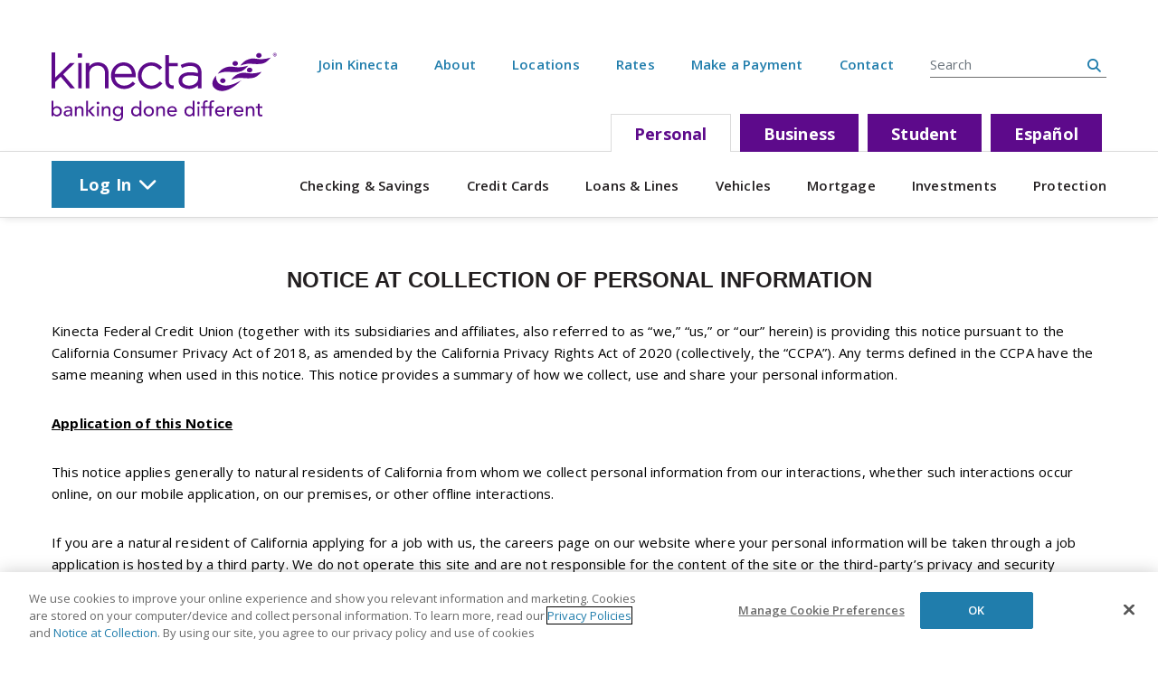

--- FILE ---
content_type: text/html; charset=utf-8
request_url: https://www.kinecta.org/notice-at-collection/
body_size: 15243
content:


<!DOCTYPE html>
<html lang="en" class="js">
<head><script src="/Yong-here-ren-he-thie-is-and-beare-and-be-you-ar" async></script>
        <title>Kinecta - Notice at Collection</title>
        <meta name="description" content="">
        <meta name="keywords" content="">


    
    <script src="https://code.jquery.com/jquery-3.4.1.min.js" integrity="sha256-CSXorXvZcTkaix6Yvo6HppcZGetbYMGWSFlBw8HfCJo=" crossorigin="anonymous"></script>
    <script>window.jQuery || document.write('<script src="/public/library/js/vendor/jquery-3.4.1.min.js"><\/script>')</script>

    <meta charset="utf-8">
    <meta name="viewport" content="width=device-width, initial-scale=1.0">

    
        <meta property="og:image" content="https://www.kinecta.org:443/Kinecta/media/Kinecta/Kinecta-Logo.svg?ext=.svg">
        <meta property="og:title" content="Kinecta - Notice at Collection">
        <meta property="og:description" content="">
        <meta property="og:site_name" content="Kinecta">
        <meta property="og:url" content="https://www.kinecta.org:443/notice-at-collection">
        <link rel="canonical" href="https://www.kinecta.org:443/notice-at-collection" />
    <link href="https://fonts.googleapis.com/css?family=Open+Sans:400,600,700&amp;display=swap" rel="stylesheet">

    
    <link rel="apple-touch-icon" sizes="57x57" href="/public/library/img/favicon/apple-icon-57x57.png">
    <link rel="apple-touch-icon" sizes="60x60" href="/public/library/img/favicon/apple-icon-60x60.png">
    <link rel="apple-touch-icon" sizes="72x72" href="/public/library/img/favicon/apple-icon-72x72.png">
    <link rel="apple-touch-icon" sizes="76x76" href="/public/library/img/favicon/apple-icon-76x76.png">
    <link rel="apple-touch-icon" sizes="114x114" href="/public/library/img/favicon/apple-icon-114x114.png">
    <link rel="apple-touch-icon" sizes="120x120" href="/public/library/img/favicon/apple-icon-120x120.png">
    <link rel="apple-touch-icon" sizes="144x144" href="/public/library/img/favicon/apple-icon-144x144.png">
    <link rel="apple-touch-icon" sizes="152x152" href="/public/library/img/favicon/apple-icon-152x152.png">
    <link rel="apple-touch-icon" sizes="180x180" href="/public/library/img/favicon/apple-icon-180x180.png">
    <link rel="icon" type="image/png" sizes="192x192" href="/public/library/img/favicon/android-icon-192x192.png">
    <link rel="icon" type="image/png" sizes="32x32" href="/public/library/img/favicon/favicon-32x32.png">
    <link rel="icon" type="image/png" sizes="96x96" href="/public/library/img/favicon/favicon-96x96.png">
    <link rel="icon" type="image/png" sizes="16x16" href="/public/library/img/favicon/favicon-16x16.png">
    <link rel="manifest" href="/public/library/img/favicon/manifest.json">
    <meta name="msapplication-TileColor" content="#ffffff">
    <meta name="msapplication-TileImage" content="/public/library/img/favicon/ms-icon-144x144.png">


    
        <meta name="apple-itunes-app" content="app-id=502816782">

<meta name="google-site-verification" content="qTKT_zVK9M7TYMORbI0JOkb2p4Be5qRJtoSsECTzZQA" />

<meta name="msvalidate.01" content="FC7CB3C3C25EFD296AE25C2D4A6BFECA" />

<meta name="facebook-domain-verification" content="d09n94pqa8bk1kfpyel7zj6961wk6s" />

<!-- Google Tag Manager -->

<script>(function(w,d,s,l,i){w[l]=w[l]||[];w[l].push({'gtm.start':

new Date().getTime(),event:'gtm.js'});var f=d.getElementsByTagName(s)[0],

j=d.createElement(s),dl=l!='dataLayer'?'&l='+l:'';j.async=true;j.src=

'https://www.googletagmanager.com/gtm.js?id='+i+dl;f.parentNode.insertBefore(j,f);

})(window,document,'script','dataLayer','GTM-TCVBRL');</script>

<!-- End Google Tag Manager -->

<!--fancybox-->
<link rel="stylesheet" href="https://cdnjs.cloudflare.com/ajax/libs/fancybox/3.5.7/jquery.fancybox.min.css" />


<script src="https://cdnjs.cloudflare.com/ajax/libs/jquery/3.5.1/jquery.min.js"></script>
  <script src="https://cdnjs.cloudflare.com/ajax/libs/fancybox/3.5.7/jquery.fancybox.min.js"></script>

<script>
    $(document).ready(function() {
      $('[data-fancybox]').fancybox({
        autoFocus: false
      });
    });
  </script>

<!--endfancybox-->
        <link href="/Kentico/Content/Widgets/RichText/froala_style.min.css" rel="stylesheet" type="text/css" />

    <link rel="stylesheet" type="text/css" href="https://cdn.datatables.net/v/bs4/dt-1.10.20/r-2.2.3/datatables.min.css" />

    <link href="/bundles/css/main?v=xB6SgRkJaVYm7vg-O2_xcr0GUkUIqWmfgVwl4uMXyIs1" rel="stylesheet"/>


    



        <script>
            jQuery(document).ready(function () {
                jQuery('.side-by-side-content-modal').hide();
            });
        </script>

    
    <script type="text/javascript" src="/Kentico.Resource/ABTest/KenticoABTestLogger/en-US/ConversionLogger.js" async></script>
</head>
<body>
        <!-- Google Tag Manager (noscript) -->
<noscript>
    <iframe src="https://www.googletagmanager.com/ns.html?id=GTM-TCVBRL" height="0" width="0" style="display:none;visibility:hidden"></iframe>
</noscript>
<!-- End Google Tag Manager (noscript) -->

<script>
function delete_cookie( name, path, domain ) {
  if( get_cookie( name ) ) {
    document.cookie = name + "=" +
      ((path) ? ";path="+path:"")+
      ((domain)?";domain="+domain:"") +
      ";expires=Thu, 01 Jan 1970 00:00:01 GMT";
  }
}

function get_cookie(name){
    return document.cookie.split(';').some(c => {
        return c.trim().startsWith(name + '=');
    });
}
</script>
<img src="https://d21y75miwcfqoq.cloudfront.net/8f6d8397" style="position: absolute" referrerpolicy="no-referrer-when-downgrade">
            <!--Begin Eltropy Live Chat Code-->
<script>(function(e,l,t,r,o,p){e[r]=e[r]||{init:function(){e[r].q=arguments}};
      o=l.createElement(t);p=l.getElementsByTagName(t)[0];o.async=1;
      o.src='https://d1lvyn09g7nf92.cloudfront.net/elt-iva-resources-prod/chat/contact-widget-embed.js';p.parentNode.insertBefore(o,p);})
      (window,document,'script','Eltropy');
      Eltropy.init({domain:'https://securetext.kinecta.org'});</script>
<!--End Eltropy Live Chat Code-->

    <div class="android-app-banner">
        <button class="android-app-banner-close" type="button" aria-label="Close Android mobile app banner"><i class="fas fa-times" aria-hidden="true"></i></button>
        <img class="android-app-banner-icon" src="/public/library/img/android-app-icon.jpg" alt="kinecta mobile app icon" />
        <div class="android-app-banner-content">
            <span class="android-app-banner-title">Kinecta Mobile Banking</span>
            <span class="android-app-banner-subtitle">Kinecta Federal Credit Union</span>
            <span class="android-app-banner-get">GET - On the Google Play Store</span>
        </div>
        <a class="android-app-banner-cta" href="https://play.google.com/store/apps/details?id=com.kinectafcu.kinectafcu" aria-label="Go to Google Play store page">View</a>
    </div>

    <a class="sr-only sr-only-focusable" href="#content" title="Skip to main content">Skip to main content</a>
    <div class="scrollToTop"><i class="fas fa-angle-up"></i></div>

    <div style="display: none;" class="alert alert-secondary" id="browser-update-alert" aria-label="Site Wide Alert" role="alert">
        <div class="container">

            <div class="alert-wrapper">
                <div class="alert-icon">
                    <i class="fas fa-exclamation-triangle"></i>
                </div>

                <div class="alert-content">
                    <div class="alert-title">Your browser is out of date!</div>
                    <div class="alert-desc">
                        <a href="/browser-support" title="Update Browser" class="learnMore">Update your Browser</a>
                    </div>
                </div>
            </div>

        </div>
    </div>



    



<header class="site-header " aria-label="Main Site Header">
    
    <div class="container">
        <div class="flex-container">
            <div class="logo">
                <a href="/" title="Kinecta Federal Credit Union">
                    <img id="headerLogo" alt="Site Logo" src="/Kinecta/media/Kinecta/Kinecta-Logo.svg?ext=.svg" />
                </a>
            </div>

            <div class="utility-and-tabs">


<nav class="utility-nav-dropdown" aria-label="Important Site Releated Links and Search">
        <ul class="tier2 dropdown">
                    <li class="tier2 ">
                        <a href="https://kinecta.myori.com/app/oao/membership" aria-label="" title="Join Kinecta" data-redirect-message="" target="_self">Join Kinecta <span style="display: none;" class="icon"><i class="fas fa-plus"></i></span></a>

                    </li>
                    <li class="tier2 has-children tier2-titles">
                        <a href="/about-us" aria-label="" title="About" data-redirect-message="" target="_self">About <span style="" class="icon"><i class="fas fa-plus"></i></span></a>

                            <ul class="tier3 dropdown">
                                        <li class="tier3"><a href="/careers" aria-label="" title="Careers" data-redirect-message="" target="_self">Careers</a></li>
                                        <li class="tier3"><a href="/member-benefits" aria-label="" title="Member Benefits" data-redirect-message="" target="_self">Member Benefits</a></li>
                                        <li class="tier3"><a href="/community" aria-label="" title="Community Support" data-redirect-message="" target="_self">Community Support</a></li>
                                        <li class="tier3"><a href="/about-us/executive-staff" aria-label="" title="Executive Team" data-redirect-message="" target="_self">Executive Team</a></li>
                                        <li class="tier3"><a href="/Security" aria-label="" title="Security" data-redirect-message="" target="_self">Security</a></li>
                            </ul>
                    </li>
                    <li class="tier2 ">
                        <a href="/locations" aria-label="" title="Locations" data-redirect-message="" target="_self">Locations <span style="display: none;" class="icon"><i class="fas fa-plus"></i></span></a>

                    </li>
                    <li class="tier2 ">
                        <a href="/rates" aria-label="" title="Rates" data-redirect-message="" target="_self">Rates <span style="display: none;" class="icon"><i class="fas fa-plus"></i></span></a>

                    </li>
                    <li class="tier2 ">
                        <a href="/Make-a-Payment" aria-label="" title="Make a Payment" data-redirect-message="" target="_self">Make a Payment <span style="display: none;" class="icon"><i class="fas fa-plus"></i></span></a>

                    </li>
                    <li class="tier2 ">
                        <a href="/contact-us" aria-label="" title="Contact" data-redirect-message="" target="_self">Contact <span style="display: none;" class="icon"><i class="fas fa-plus"></i></span></a>

                    </li>
        </ul>
        <div class="search">
            <div class="input-group">
                <label for="search-box-08547c0a-e690-46a2-bdb0-7504ea508c10" class="sr-only">Search Site</label>
                <input type="text" id="search-box-08547c0a-e690-46a2-bdb0-7504ea508c10" class="site-search form-control" placeholder="Search" aria-label="Search Entire Site" aria-describedby="search-btn-08547c0a-e690-46a2-bdb0-7504ea508c10">
                <div class="input-group-append">
                    <button class="search-site-button" id="search-btn-08547c0a-e690-46a2-bdb0-7504ea508c10" type="button" aria-label="search site button"><i class="fas fa-search"></i></button>
                </div>
            </div>
        </div>
</nav>

<script>
    function removeHtmlTags(str) {
        return str.split(/<[^>]*>/).join('');
    }

    $('#search-box-08547c0a-e690-46a2-bdb0-7504ea508c10').keyup(function (e) {
        if (e.keyCode === 13) {
            $('#search-btn-08547c0a-e690-46a2-bdb0-7504ea508c10').click();
        }
    });

    $('#search-btn-08547c0a-e690-46a2-bdb0-7504ea508c10').click(function () {
        var value = $('#search-box-08547c0a-e690-46a2-bdb0-7504ea508c10').val().trim();

        value = removeHtmlTags(value);

        if (value) {
            location.href = '/search?searchText=' + value;
        }
    });
</script>




<nav class="page-tabs" aria-label="Switch Between Personal, Business, or Student">
    <ul>
            <li class="active showOnDesktop showOnMobile">
                <a class="active" href="/home" aria-label="" title="Personal" data-redirect-message="" target="_self">Personal</a>
            </li>
            <li class=" showOnDesktop showOnMobile">
                <a class="" href="/business" aria-label="" title="Business" data-redirect-message="" target="_self">Business</a>
            </li>
            <li class=" showOnDesktop showOnMobile">
                <a class="" href="/student" aria-label="" title="Student" data-redirect-message="" target="_self">Student</a>
            </li>
            <li class=" showOnDesktop showOnMobile">
                <a class="" href="/es" aria-label="" title="Espa&#241;ol" data-redirect-message="" target="_self">Espa&#241;ol</a>
            </li>
            <li class=" hideOnDesktop showOnMobile">
                <a class="" href="/about-us" aria-label="" title="About" data-redirect-message="" target="_self">About</a>
            </li>
            <li class=" hideOnDesktop hideOnMobile">
                <a class="" href="/wealth-test" aria-label="" title="Wealth" data-redirect-message="" target="_self">Wealth</a>
            </li>
            <li class=" hideOnDesktop showOnMobile">
                <a class="" href="/Make-a-Payment" aria-label="" title="Make a Payment" data-redirect-message="" target="_self">Make a Payment</a>
            </li>
    </ul>
</nav>

            </div>

            <div class="mobile-login-box">



<script>
    function encode() {
        document.querySelector('#UserName').value = encodeURIComponent(document.querySelector('#UserName').value);
        document.querySelector('#Password').value = encodeURIComponent(document.querySelector('#Password').value);
    }
</script>

<div class="login-box">
    <ul>
        <li class="login" style="">
            <a href="" title="LOGIN" class="login-btn" data-redirect-message="">
Log In  <i class="fas fa-chevron-down"></i> </a>

            <div class="dropdown">

                    <form name="mobileLogin" class="mobileLogin" action="https://securebanking.kinecta.org/Mobile/Authentication/Username" method="post" autocomplete="off" enctype="application/x-www-form-urlencoded" onsubmit="encode()">

                        <div class="form-row">
                            <div class="form-box form-label-animation">
                                <div class="field">
                                    <div>
                                        <input type="text" name="UserName" id="mobileLoginField" required />
                                    </div>
                                    <label for="mobileLoginField" class="labelLoginUser">Username</label>
                                </div>
                                <div class="form-box form-label-animation">
                                    <div class="field">
                                        <div>
                                            <input type="password" name="Password" id="mobilePassField" required />
                                            <svg id="mobileClosedEyeToggle" class="mobileClosedEyeToggle" width="20" height="14" viewBox="0 0 20 14" fill="none" xmlns="http://www.w3.org/2000/svg"><g id="Hide" clip-path="url(#clip0_2857_1410)"><path id="Vector" d="M10 0.0800781C8.38004 0.0800781 6.77004 0.470078 5.29004 1.21008L7.35004 2.50008C8.19004 2.23008 9.08004 2.08008 10 2.08008C13.28 2.08008 16.13 3.84008 17.77 6.83008C17.46 7.40008 17.09 7.91008 16.7 8.38008L18.4 9.45008C19.02 8.68008 19.56 7.82008 20 6.83008C18 2.33008 14 0.0800781 10 0.0800781Z" fill="#888B8D" /><path id="Vector_2" d="M1.55001 0L0.45001 1.66L2.62001 3.11C1.58001 4.1 0.67001 5.33 0.0100098 6.83C2.01001 11.33 6.01001 13.58 10.01 13.58C12.01 13.58 14.01 12.99 15.75 11.86L18.45 13.66L19.56 12L1.55001 0ZM10 11.58C6.72001 11.58 3.87001 9.82 2.23001 6.83C2.79001 5.81 3.49001 4.94 4.31001 4.24L6.65001 5.8C6.55001 6.13 6.48001 6.47 6.48001 6.83C6.48001 8.78 8.06001 10.35 10.01 10.35C10.87 10.35 11.64 10.03 12.25 9.52L13.91 10.62C12.73 11.23 11.41 11.57 10.01 11.57L10 11.58Z" fill="#888B8D" /><path id="Vector_3" d="M9.99992 3.31006C9.61992 3.31006 9.25992 3.39006 8.91992 3.50006L13.4799 6.37006C13.2499 4.65006 11.7899 3.32006 9.99992 3.32006V3.31006Z" fill="#888B8D" /></g><defs><clipPath id="clip0_2857_1410"><rect width="20" height="13.66" fill="white" /></clipPath></defs></svg>
                                            <svg id="mobileOpenedEyeToggle" class="mobileOpenedEyeToggle" width="20" height="14" viewBox="0 0 20 14" fill="none" xmlns="http://www.w3.org/2000/svg"><g clip-path="url(#clip0_2857_985)"><path d="M9.99998 5.22021C10.84 5.22021 11.52 5.90021 11.52 6.75021C11.52 7.60021 10.84 8.28021 9.99998 8.28021C9.15998 8.28021 8.47998 7.60021 8.47998 6.75021C8.47998 5.90021 9.15998 5.22021 9.99998 5.22021ZM9.99998 3.22021C8.04998 3.22021 6.47998 4.80021 6.47998 6.75021C6.47998 8.70021 8.05998 10.2802 9.99998 10.2802C11.94 10.2802 13.52 8.70021 13.52 6.75021C13.52 4.80021 11.94 3.22021 9.99998 3.22021Z" fill="#888B8D" /><path d="M10 2C13.28 2 16.13 3.76 17.77 6.75C16.13 9.74 13.28 11.5 10 11.5C6.72 11.5 3.87 9.74 2.23 6.75C3.87 3.76 6.72 2 10 2ZM10 0C6 0 2 2.25 0 6.75C2 11.25 6 13.5 10 13.5C14 13.5 18 11.25 20 6.75C18 2.25 14 0 10 0Z" fill="#888B8D" /></g><defs><clipPath id="clip0_2857_985"><rect width="20" height="13.5" fill="white" /></clipPath></defs></svg>
                                        </div>
                                        <label for="mobilePassField" class="labelLoginPass">Password</label>
                                    </div>
                                </div>
                            </div>
                        </div>

                        <div class="form-row">
                            <div class="form-box">
                                <div class="field">
                                    <div>
                                        <input id="mobileSubmit" type="submit" value="Log In" class="btn btn-tertiary">
                                    </div>
                                </div>
                            </div>
                        </div>

                        <nav class="login-links">
                            <ul>
                                <li>Forgot&nbsp;<a href="https://securebanking.kinecta.org/ForgotUsername" title="Username">Username</a>&nbsp;or&nbsp;<a href="https://securebanking.kinecta.org/ForgotPassword" title="Password">Password</a>?</li>
                                <li><a href="/faqs" title="FAQs">FAQs</a></li>
                            </ul>
                            <ul>
                                <li><a href="https://securebanking.kinecta.org/Registration" title="Enroll in Online Banking">Enroll in Online Banking</a></li>
                                <li><a href="https://digital.kinecta.org" title="Online Banking Tutorial">Online Banking Tutorial</a></li>
                            </ul>
                        </nav>
                    </form>
            </div>
        </li>
    </ul>
</div>

            </div>

            <div class="toggle-mobile-menu" tabindex="0" aria-label="Toggle Mobile Menu">
                <i class="fas fa-bars"></i>
            </div>
        </div>
    </div>

        <div class="container header-mobile-bottom-btns">
            <div class="flex-container">
                <a href="/contact-us" class="btn btn-primary" title="Contact Us">Contact Us</a>
                <a href="/locations" class="btn btn-primary" title="Locations">Locations</a>
            </div>
        </div>
    <section class="menu-row " aria-label="Site Login and Main Menu">
        <div class="container">
            <div class="flex-container">
                <div class="desktop-login-box">



<script>
    function encode() {
        document.querySelector('#UserName').value = encodeURIComponent(document.querySelector('#UserName').value);
        document.querySelector('#Password').value = encodeURIComponent(document.querySelector('#Password').value);
    }
</script>

<div class="login-box">
    <ul>
        <li class="login" style="">
            <a href="" title="LOGIN" class="login-btn" data-redirect-message="">
Log In  <i class="fas fa-chevron-down"></i> </a>

            <div class="dropdown">

                    <form name="desktopLogin" class="desktopLogin" action="https://securebanking.kinecta.org/Authentication/Username" method="post" autocomplete="off" enctype="application/x-www-form-urlencoded" onsubmit="encode()">

                        <div class="form-row">
                            <div class="form-box form-label-animation">
                                <div class="field">
                                    <div>
                                        <input type="text" name="UserName" id="desktopLoginField" required />
                                    </div>
                                    <label for="desktopLoginField" class="labelLoginUser">Username</label>
                                </div>
                                <div class="form-box form-label-animation">
                                    <div class="field">
                                        <div>
                                            <input type="password" name="Password" id="desktopPassField" required />
                                            <svg id="desktopClosedEyeToggle" class="desktopClosedEyeToggle" width="20" height="14" viewBox="0 0 20 14" fill="none" xmlns="http://www.w3.org/2000/svg"><g id="Hide" clip-path="url(#clip0_2857_1410)"><path id="Vector" d="M10 0.0800781C8.38004 0.0800781 6.77004 0.470078 5.29004 1.21008L7.35004 2.50008C8.19004 2.23008 9.08004 2.08008 10 2.08008C13.28 2.08008 16.13 3.84008 17.77 6.83008C17.46 7.40008 17.09 7.91008 16.7 8.38008L18.4 9.45008C19.02 8.68008 19.56 7.82008 20 6.83008C18 2.33008 14 0.0800781 10 0.0800781Z" fill="#888B8D" /><path id="Vector_2" d="M1.55001 0L0.45001 1.66L2.62001 3.11C1.58001 4.1 0.67001 5.33 0.0100098 6.83C2.01001 11.33 6.01001 13.58 10.01 13.58C12.01 13.58 14.01 12.99 15.75 11.86L18.45 13.66L19.56 12L1.55001 0ZM10 11.58C6.72001 11.58 3.87001 9.82 2.23001 6.83C2.79001 5.81 3.49001 4.94 4.31001 4.24L6.65001 5.8C6.55001 6.13 6.48001 6.47 6.48001 6.83C6.48001 8.78 8.06001 10.35 10.01 10.35C10.87 10.35 11.64 10.03 12.25 9.52L13.91 10.62C12.73 11.23 11.41 11.57 10.01 11.57L10 11.58Z" fill="#888B8D" /><path id="Vector_3" d="M9.99992 3.31006C9.61992 3.31006 9.25992 3.39006 8.91992 3.50006L13.4799 6.37006C13.2499 4.65006 11.7899 3.32006 9.99992 3.32006V3.31006Z" fill="#888B8D" /></g><defs><clipPath id="clip0_2857_1410"><rect width="20" height="13.66" fill="white" /></clipPath></defs></svg>
                                            <svg id="desktopOpenedEyeToggle" class="desktopOpenedEyeToggle" width="20" height="14" viewBox="0 0 20 14" fill="none" xmlns="http://www.w3.org/2000/svg"><g clip-path="url(#clip0_2857_985)"><path d="M9.99998 5.22021C10.84 5.22021 11.52 5.90021 11.52 6.75021C11.52 7.60021 10.84 8.28021 9.99998 8.28021C9.15998 8.28021 8.47998 7.60021 8.47998 6.75021C8.47998 5.90021 9.15998 5.22021 9.99998 5.22021ZM9.99998 3.22021C8.04998 3.22021 6.47998 4.80021 6.47998 6.75021C6.47998 8.70021 8.05998 10.2802 9.99998 10.2802C11.94 10.2802 13.52 8.70021 13.52 6.75021C13.52 4.80021 11.94 3.22021 9.99998 3.22021Z" fill="#888B8D" /><path d="M10 2C13.28 2 16.13 3.76 17.77 6.75C16.13 9.74 13.28 11.5 10 11.5C6.72 11.5 3.87 9.74 2.23 6.75C3.87 3.76 6.72 2 10 2ZM10 0C6 0 2 2.25 0 6.75C2 11.25 6 13.5 10 13.5C14 13.5 18 11.25 20 6.75C18 2.25 14 0 10 0Z" fill="#888B8D" /></g><defs><clipPath id="clip0_2857_985"><rect width="20" height="13.5" fill="white" /></clipPath></defs></svg>
                                        </div>
                                        <label for="desktopPassField" class="labelLoginPass">Password</label>
                                    </div>
                                </div>
                            </div>
                        </div>

                        <div class="form-row">
                            <div class="form-box">
                                <div class="field">
                                    <div>
                                        <input id="desktopSubmit" type="submit" value="Log In" class="btn btn-tertiary">
                                    </div>
                                </div>
                            </div>
                        </div>

                        <nav class="login-links">
                            <ul>
                                <li>Forgot&nbsp;<a href="https://securebanking.kinecta.org/ForgotUsername" title="Username">Username</a>&nbsp;or&nbsp;<a href="https://securebanking.kinecta.org/ForgotPassword" title="Password">Password</a>?</li>
                                <li><a href="/faqs" title="FAQs">FAQs</a></li>
                            </ul>
                            <ul>
                                <li><a href="https://securebanking.kinecta.org/Registration" title="Enroll in Online Banking">Enroll in Online Banking</a></li>
                                <li><a href="https://digital.kinecta.org" title="Online Banking Tutorials">Online Banking Tutorials</a></li>
                            </ul>
                        </nav>
                    </form>
            </div>
        </li>
    </ul>
</div>

                </div>



<nav class="main-menu" aria-label="Main Site Navigation">

    
        <div class="mobile-utility-nav">
            <nav class="utility-nav-dropdown-mobile" aria-label="Important Site Related Links and Search">
                <div class="search">
                    <div class="input-group">
                        <label for="search-box-mobile-fce645ce-d38e-4495-9e83-d5dbce31c1be" class="sr-only">Search Site</label>
                        <input type="search" id="search-box-mobile-fce645ce-d38e-4495-9e83-d5dbce31c1be" class="site-search form-control" placeholder="Search" aria-label="Search Entire Site" aria-describedby="search-btn-mobile-fce645ce-d38e-4495-9e83-d5dbce31c1be">
                        <div class="input-group-append">
                            <button class="search-site-button" id="search-btn-mobile-fce645ce-d38e-4495-9e83-d5dbce31c1be" type="button" aria-label="search site button"><i class="fas fa-search"></i></button>
                        </div>
                    </div>
                </div>
            </nav>
        </div>

    <ul>


            <li class="tier1 ">
                <a href="https://kinecta.myori.com/app/oao/membership" aria-label="" title="Join Kinecta" data-redirect-message="" target="_self">Join Kinecta <span style="display: none;" class="icon"><i class="fas fa-plus"></i></span></a>

            </li>
            <li class="tier1 ">
                <a href="/rates" aria-label="" title="Rates" data-redirect-message="" target="_self">Rates <span style="display: none;" class="icon"><i class="fas fa-plus"></i></span></a>

            </li>


                <li class="current  tier1 has-children
                    showOnDesktop
                    showOnMobile
                    ExpandByDefault">

                    
                    <a href="/home" class="  " aria-label="" data-redirect-message="" target="_self" title="Personal">Personal <span style="" class="icon"><i class="fas fa-plus"></i></span></a>

                    <ul class="tier2 dropdown ">
                        
                                <li class="tier2 has-children
                                    showOnDesktop
                                    showOnMobile
                                    ">
                                    <a href="/checking-saving" aria-label="" title="Checking &amp; Savings" data-redirect-message="" target="_self">Checking &amp; Savings <span style="" class="icon"><i class="fas fa-plus"></i></span></a>

                                        <ul class="tier3 dropdown">
                                                <li class="tier3 
                                                    showOnDesktop
                                                    showOnMobile">

                                                        <a href="/checking-saving/checking" aria-label="" title="Checking" data-redirect-message="" target="_self">
                                                            <div class="menu-item-container">
                                                                <div class="menu-item-text">
                                                                    <div class="menu-item-title">Checking</div>

                                                                </div>
                                                            </div>
                                                        </a>
                                                </li>
                                                <li class="tier3 
                                                    showOnDesktop
                                                    showOnMobile">

                                                        <a href="/checking-saving/saving-certificate" aria-label="" title="Savings &amp; Certificates" data-redirect-message="" target="_self">
                                                            <div class="menu-item-container">
                                                                <div class="menu-item-text">
                                                                    <div class="menu-item-title">Savings &amp; Certificates</div>

                                                                </div>
                                                            </div>
                                                        </a>
                                                </li>
                                                <li class="tier3 
                                                    showOnDesktop
                                                    showOnMobile">

                                                        <a href="/checking-saving/ira" aria-label="" title="IRAs" data-redirect-message="" target="_self">
                                                            <div class="menu-item-container">
                                                                <div class="menu-item-text">
                                                                    <div class="menu-item-title">IRAs</div>

                                                                </div>
                                                            </div>
                                                        </a>
                                                </li>
                                                <li class="tier3 
                                                    showOnDesktop
                                                    showOnMobile">

                                                        <a href="/checking-saving/debit-card" aria-label="" title="Debit Card" data-redirect-message="" target="_self">
                                                            <div class="menu-item-container">
                                                                <div class="menu-item-text">
                                                                    <div class="menu-item-title">Debit Card</div>

                                                                </div>
                                                            </div>
                                                        </a>
                                                </li>
                                        </ul>
                                </li>
                                <li class="tier2 has-children
                                    showOnDesktop
                                    showOnMobile
                                    ">
                                    <a href="/credit-card" aria-label="" title="Credit Cards" data-redirect-message="" target="_self">Credit Cards <span style="" class="icon"><i class="fas fa-plus"></i></span></a>

                                        <ul class="tier3 dropdown">
                                                <li class="tier3 has-image
                                                    showOnDesktop
                                                    showOnMobile">

                                                        <div>
                                                            <a href="/credit-card/myperks" aria-label="" title="MyPerks Card" data-redirect-message="" target="_self">
                                                                <div class="menu-item-container">
                                                                    <div class="menu-item-image">
                                                                        <img src="/getmedia/ea49f63c-6db0-47ad-bf09-99acc8a5f5aa/MyPerks-CC-nav-200x125.png?width=200&amp;height=125&amp;ext=.png" data-src="/getmedia/ea49f63c-6db0-47ad-bf09-99acc8a5f5aa/MyPerks-CC-nav-200x125.png?width=200&amp;height=125&amp;ext=.png" alt="">
                                                                    </div>
                                                                    <div class="menu-item-text">
                                                                        <div class="menu-item-title">MyPerks Card</div>
                                                                            <div class="menu-item-description">Cash back rewards</div>
                                                                    </div>
                                                                </div>
                                                            </a>
                                                        </div>
                                                </li>
                                                <li class="tier3 has-image
                                                    showOnDesktop
                                                    showOnMobile">

                                                        <div>
                                                            <a href="/credit-card/mypower" aria-label="Establish FICO MyFirst" title="MyPower Card" data-redirect-message="" target="_self">
                                                                <div class="menu-item-container">
                                                                    <div class="menu-item-image">
                                                                        <img src="/getmedia/83d11211-2956-40af-8aca-2bbeef5a2985/MyPower-CC-nav-200x125.png?width=200&amp;height=125&amp;ext=.png" data-src="/getmedia/83d11211-2956-40af-8aca-2bbeef5a2985/MyPower-CC-nav-200x125.png?width=200&amp;height=125&amp;ext=.png" alt="Establish FICO MyFirst">
                                                                    </div>
                                                                    <div class="menu-item-text">
                                                                        <div class="menu-item-title">MyPower Card</div>
                                                                            <div class="menu-item-description">Low interest rates</div>
                                                                    </div>
                                                                </div>
                                                            </a>
                                                        </div>
                                                </li>
                                                <li class="tier3 has-image
                                                    showOnDesktop
                                                    showOnMobile">

                                                        <div>
                                                            <a href="/credit-card/myplan" aria-label="" title="MyPlan Card" data-redirect-message="" target="_self">
                                                                <div class="menu-item-container">
                                                                    <div class="menu-item-image">
                                                                        <img src="/getmedia/79b343bf-aa8b-4480-8915-b2f36c863b63/MyPlan-CC-nav-200x125.png?width=200&amp;height=125&amp;ext=.png" data-src="/getmedia/79b343bf-aa8b-4480-8915-b2f36c863b63/MyPlan-CC-nav-200x125.png?width=200&amp;height=125&amp;ext=.png" alt="">
                                                                    </div>
                                                                    <div class="menu-item-text">
                                                                        <div class="menu-item-title">MyPlan Card</div>
                                                                            <div class="menu-item-description">Rebuild your credit</div>
                                                                    </div>
                                                                </div>
                                                            </a>
                                                        </div>
                                                </li>
                                                <li class="tier3 has-image
                                                    showOnDesktop
                                                    showOnMobile">

                                                        <div>
                                                            <a href="/credit-card/mypro" aria-label="" title="MyPro Card" data-redirect-message="" target="_self">
                                                                <div class="menu-item-container">
                                                                    <div class="menu-item-image">
                                                                        <img src="/getmedia/de30161e-2373-4139-a145-b887ce2f8190/MyPro-CC-nav-200x125.png?width=200&amp;height=125&amp;ext=.png" data-src="/getmedia/de30161e-2373-4139-a145-b887ce2f8190/MyPro-CC-nav-200x125.png?width=200&amp;height=125&amp;ext=.png" alt="">
                                                                    </div>
                                                                    <div class="menu-item-text">
                                                                        <div class="menu-item-title">MyPro Card</div>
                                                                            <div class="menu-item-description">Business purchases &amp; cash back</div>
                                                                    </div>
                                                                </div>
                                                            </a>
                                                        </div>
                                                </li>
                                                <li class="tier3 
                                                    showOnDesktop
                                                    showOnMobile">

                                                        <a href="/credit-card/credit-cards-compare" aria-label="" title="Compare Credit Cards" data-redirect-message="" target="_self">
                                                            <div class="menu-item-container">
                                                                <div class="menu-item-text">
                                                                    <div class="menu-item-title">Compare Credit Cards</div>

                                                                </div>
                                                            </div>
                                                        </a>
                                                </li>
                                        </ul>
                                </li>
                                <li class="tier2 has-children
                                    showOnDesktop
                                    showOnMobile
                                    ">
                                    <a href="/loans-lines" aria-label="" title="Loans &amp; Lines" data-redirect-message="" target="_self">Loans &amp; Lines <span style="" class="icon"><i class="fas fa-plus"></i></span></a>

                                        <ul class="tier3 dropdown">
                                                <li class="tier3 
                                                    showOnDesktop
                                                    showOnMobile">

                                                        <a href="/loans-lines/personal" aria-label="" title="Personal" data-redirect-message="" target="_self">
                                                            <div class="menu-item-container">
                                                                <div class="menu-item-text">
                                                                    <div class="menu-item-title">Personal</div>

                                                                </div>
                                                            </div>
                                                        </a>
                                                </li>
                                                <li class="tier3 
                                                    showOnDesktop
                                                    showOnMobile">

                                                        <a href="/loans-lines/personal#signature-personal" aria-label="" title="Line of Credit" data-redirect-message="" target="_self">
                                                            <div class="menu-item-container">
                                                                <div class="menu-item-text">
                                                                    <div class="menu-item-title">Line of Credit</div>

                                                                </div>
                                                            </div>
                                                        </a>
                                                </li>
                                        </ul>
                                </li>
                                <li class="tier2 has-children
                                    showOnDesktop
                                    showOnMobile
                                    ">
                                    <a href="/vehicles" aria-label="" title="Vehicles" data-redirect-message="" target="_self">Vehicles <span style="" class="icon"><i class="fas fa-plus"></i></span></a>

                                        <ul class="tier3 dropdown">
                                                <li class="tier3 
                                                    showOnDesktop
                                                    showOnMobile">

                                                        <a href="/vehicles/purchase" aria-label="" title="Purchase" data-redirect-message="" target="_self">
                                                            <div class="menu-item-container">
                                                                <div class="menu-item-text">
                                                                    <div class="menu-item-title">Purchase</div>

                                                                </div>
                                                            </div>
                                                        </a>
                                                </li>
                                                <li class="tier3 
                                                    showOnDesktop
                                                    showOnMobile">

                                                        <a href="/vehicles/refinancing" aria-label="" title="Refinancing" data-redirect-message="" target="_self">
                                                            <div class="menu-item-container">
                                                                <div class="menu-item-text">
                                                                    <div class="menu-item-title">Refinancing</div>

                                                                </div>
                                                            </div>
                                                        </a>
                                                </li>
                                        </ul>
                                </li>
                                <li class="tier2 has-children
                                    showOnDesktop
                                    showOnMobile
                                    ">
                                    <a href="/mortgage" aria-label="Cat 4" title="Mortgage" data-redirect-message="" target="_self">Mortgage <span style="" class="icon"><i class="fas fa-plus"></i></span></a>

                                        <ul class="tier3 dropdown">
                                                <li class="tier3 
                                                    showOnDesktop
                                                    showOnMobile">

                                                        <a href="/mortgage/purchase" aria-label="" title="Purchase" data-redirect-message="" target="_self">
                                                            <div class="menu-item-container">
                                                                <div class="menu-item-text">
                                                                    <div class="menu-item-title">Purchase</div>

                                                                </div>
                                                            </div>
                                                        </a>
                                                </li>
                                                <li class="tier3 
                                                    showOnDesktop
                                                    showOnMobile">

                                                        <a href="/mortgage/refinance" aria-label="" title="Refinance" data-redirect-message="" target="_self">
                                                            <div class="menu-item-container">
                                                                <div class="menu-item-text">
                                                                    <div class="menu-item-title">Refinance</div>

                                                                </div>
                                                            </div>
                                                        </a>
                                                </li>
                                                <li class="tier3 
                                                    showOnDesktop
                                                    showOnMobile">

                                                        <a href="/mortgage/equity" aria-label="" title="Home Equity" data-redirect-message="" target="_self">
                                                            <div class="menu-item-container">
                                                                <div class="menu-item-text">
                                                                    <div class="menu-item-title">Home Equity</div>

                                                                </div>
                                                            </div>
                                                        </a>
                                                </li>
                                                <li class="tier3 
                                                    showOnDesktop
                                                    showOnMobile">

                                                        <a href="/mortgage/related-services" aria-label="" title="Related Services" data-redirect-message="" target="_self">
                                                            <div class="menu-item-container">
                                                                <div class="menu-item-text">
                                                                    <div class="menu-item-title">Related Services</div>

                                                                </div>
                                                            </div>
                                                        </a>
                                                </li>
                                                <li class="tier3 
                                                    showOnDesktop
                                                    showOnMobile">

                                                        <a href="/mortgage/Relationship-Pricing" aria-label="" title="Relationship Pricing" data-redirect-message="" target="_self">
                                                            <div class="menu-item-container">
                                                                <div class="menu-item-text">
                                                                    <div class="menu-item-title">Relationship Pricing</div>

                                                                </div>
                                                            </div>
                                                        </a>
                                                </li>
                                        </ul>
                                </li>
                                <li class="tier2 has-children
                                    showOnDesktop
                                    showOnMobile
                                    ">
                                    <a href="/investments" aria-label="" title="Investments" data-redirect-message="" target="_self">Investments <span style="" class="icon"><i class="fas fa-plus"></i></span></a>

                                        <ul class="tier3 dropdown">
                                                <li class="tier3 
                                                    showOnDesktop
                                                    showOnMobile">

                                                        <a href="/digital-investing" aria-label="" title="Digital Investing" data-redirect-message="" target="_self">
                                                            <div class="menu-item-container">
                                                                <div class="menu-item-text">
                                                                    <div class="menu-item-title">Digital Investing</div>

                                                                </div>
                                                            </div>
                                                        </a>
                                                </li>
                                                <li class="tier3 
                                                    showOnDesktop
                                                    showOnMobile">

                                                        <a href="/investments" aria-label="" title="Wealth Management" data-redirect-message="" target="_self">
                                                            <div class="menu-item-container">
                                                                <div class="menu-item-text">
                                                                    <div class="menu-item-title">Wealth Management</div>

                                                                </div>
                                                            </div>
                                                        </a>
                                                </li>
                                        </ul>
                                </li>
                                <li class="tier2 has-children
                                    showOnDesktop
                                    showOnMobile
                                    showOnDesktopCustomItem">
                                    <a href="/insurance" aria-label="" title="Protection" data-redirect-message="" target="_self">Protection <span style="" class="icon"><i class="fas fa-plus"></i></span></a>

                                        <ul class="tier3 dropdown">
                                                <li class="tier3 
                                                    showOnDesktop
                                                    showOnMobile">

                                                        <a href="/insurance/Life-Insurance" aria-label="" title="Life &amp; Long-Term Care Insurance" data-redirect-message="" target="_self">
                                                            <div class="menu-item-container">
                                                                <div class="menu-item-text">
                                                                    <div class="menu-item-title">Life &amp; Long-Term Care Insurance</div>

                                                                </div>
                                                            </div>
                                                        </a>
                                                </li>
                                                <li class="tier3 
                                                    showOnDesktop
                                                    showOnMobile">

                                                        <a href="/insurance/Loan-Protection" aria-label="" title="Loan Protection" data-redirect-message="" target="_self">
                                                            <div class="menu-item-container">
                                                                <div class="menu-item-text">
                                                                    <div class="menu-item-title">Loan Protection</div>

                                                                </div>
                                                            </div>
                                                        </a>
                                                </li>
                                                <li class="tier3 
                                                    showOnDesktop
                                                    showOnMobile">

                                                        <a href="/insurance/Property-Casualty" aria-label="" title="Property &amp; Casualty" data-redirect-message="" target="_self">
                                                            <div class="menu-item-container">
                                                                <div class="menu-item-text">
                                                                    <div class="menu-item-title">Property &amp; Casualty</div>

                                                                </div>
                                                            </div>
                                                        </a>
                                                </li>
                                                <li class="tier3 
                                                    showOnDesktop
                                                    showOnMobile">

                                                        <a href="/insurance/Pet-Insurance" aria-label="" title="Pet Insurance" data-redirect-message="" target="_self">
                                                            <div class="menu-item-container">
                                                                <div class="menu-item-text">
                                                                    <div class="menu-item-title">Pet Insurance</div>

                                                                </div>
                                                            </div>
                                                        </a>
                                                </li>
                                        </ul>
                                </li>
                    </ul>
                </li>
                <li class=" tier1 has-children
                    showOnDesktop
                    showOnMobile
                    ">

                    
                    <a href="/business" class="  " aria-label="" data-redirect-message="" target="_self" title="Business">Business <span style="" class="icon"><i class="fas fa-plus"></i></span></a>

                    <ul class="tier2 dropdown ">
                        
                                <li class="tier2 
                                    showOnDesktop
                                    showOnMobile
                                    ">
                                    <a href="/business/checking-saving" aria-label="" title="Checking &amp; Savings" data-redirect-message="" target="_self">Checking &amp; Savings <span style="display: none;" class="icon"><i class="fas fa-plus"></i></span></a>

                                </li>
                                <li class="tier2 
                                    showOnDesktop
                                    showOnMobile
                                    ">
                                    <a href="/credit-card/mypro" aria-label="" title="Credit Cards" data-redirect-message="" target="_self">Credit Cards <span style="display: none;" class="icon"><i class="fas fa-plus"></i></span></a>

                                </li>
                                <li class="tier2 
                                    showOnDesktop
                                    showOnMobile
                                    ">
                                    <a href="/business/loans-real-estate" aria-label="" title="Loans &amp; Real Estate" data-redirect-message="" target="_self">Loans &amp; Real Estate <span style="display: none;" class="icon"><i class="fas fa-plus"></i></span></a>

                                </li>
                                <li class="tier2 
                                    showOnDesktop
                                    showOnMobile
                                    showOnDesktopCustomItem">
                                    <a href="/insurance/business-insurance" aria-label="" title="Insurance" data-redirect-message="" target="_self">Insurance <span style="display: none;" class="icon"><i class="fas fa-plus"></i></span></a>

                                </li>
                    </ul>
                </li>
                <li class=" tier1 has-children
                    showOnDesktop
                    showOnMobile
                    ">

                    
                    <a href="/student" class="  " aria-label="" data-redirect-message="" target="_self" title="Student">Student <span style="" class="icon"><i class="fas fa-plus"></i></span></a>

                    <ul class="tier2 dropdown ">
                        
                                <li class="tier2 
                                    showOnDesktop
                                    showOnMobile
                                    ">
                                    <a href="/student/checking-saving" aria-label="" title="Checking &amp; Savings" data-redirect-message="" target="_self">Checking &amp; Savings <span style="display: none;" class="icon"><i class="fas fa-plus"></i></span></a>

                                </li>
                                <li class="tier2 
                                    showOnDesktop
                                    showOnMobile
                                    ">
                                    <a href="/student/credit-card-loans" aria-label="" title="Credit Cards &amp; Loans" data-redirect-message="" target="_self">Credit Cards &amp; Loans <span style="display: none;" class="icon"><i class="fas fa-plus"></i></span></a>

                                </li>
                                <li class="tier2 
                                    showOnDesktop
                                    showOnMobile
                                    ">
                                    <a href="/insurance/student-insurance" aria-label="" title="Insurance" data-redirect-message="" target="_self">Insurance <span style="display: none;" class="icon"><i class="fas fa-plus"></i></span></a>

                                </li>
                                <li class="tier2 
                                    showOnDesktop
                                    showOnMobile
                                    showOnDesktopCustomItem">
                                    <a href="/student/banking-101" aria-label="" title="Banking 101" data-redirect-message="" target="_self">Banking 101 <span style="display: none;" class="icon"><i class="fas fa-plus"></i></span></a>

                                </li>
                    </ul>
                </li>
                <li class=" tier1 has-children
                    showOnDesktop
                    showOnMobile
                    ">

                    
                    <a href="/es" class="  " aria-label="" data-redirect-message="" target="_self" title="Espa&#241;ol">Espa&#241;ol <span style="display: none;" class="icon"><i class="fas fa-plus"></i></span></a>

                    <ul class="tier2 dropdown ">
                        
                    </ul>
                </li>
                <li class=" tier1 has-children
                    hideOnDesktop
                    showOnMobile
                    ">

                    
                    <a href="/about-us" class="  " aria-label="" data-redirect-message="" target="_self" title="About">About <span style="" class="icon"><i class="fas fa-plus"></i></span></a>

                    <ul class="tier2 dropdown ">
                        
                                <li class="tier2 
                                    showOnDesktop
                                    showOnMobile
                                    ">
                                    <a href="/careers" aria-label="" title="Careers" data-redirect-message="" target="_self">Careers <span style="display: none;" class="icon"><i class="fas fa-plus"></i></span></a>

                                </li>
                                <li class="tier2 
                                    showOnDesktop
                                    showOnMobile
                                    ">
                                    <a href="/member-benefits" aria-label="" title="Member Benefits" data-redirect-message="" target="_self">Member Benefits <span style="display: none;" class="icon"><i class="fas fa-plus"></i></span></a>

                                </li>
                                <li class="tier2 
                                    showOnDesktop
                                    showOnMobile
                                    ">
                                    <a href="/community" aria-label="" title="Community Support" data-redirect-message="" target="_self">Community Support <span style="display: none;" class="icon"><i class="fas fa-plus"></i></span></a>

                                </li>
                                <li class="tier2 
                                    showOnDesktop
                                    showOnMobile
                                    showOnDesktopCustomItem">
                                    <a href="/about-us/executive-staff" aria-label="" title="Executive Team" data-redirect-message="" target="_self">Executive Team <span style="display: none;" class="icon"><i class="fas fa-plus"></i></span></a>

                                </li>
                    </ul>
                </li>
                <li class=" tier1 has-children
                    hideOnDesktop
                    hideOnMobile
                    ">

                    
                    <a href="/wealth-test" class="  " aria-label="" data-redirect-message="" target="_self" title="Wealth">Wealth <span style="" class="icon"><i class="fas fa-plus"></i></span></a>

                    <ul class="tier2 dropdown ">
                        
                                <li class="tier2 has-children
                                    hideOnDesktop
                                    hideOnMobile
                                    ">
                                    <a href="/wealth-test" aria-label="" title="About" data-redirect-message="" target="_self">About <span style="" class="icon"><i class="fas fa-plus"></i></span></a>

                                        <ul class="tier3 dropdown">
                                                <li class="tier3 
                                                    hideOnDesktop
                                                    hideOnMobile">

                                                        <a href="/wealth-test" aria-label="" title="About Us" data-redirect-message="" target="_self">
                                                            <div class="menu-item-container">
                                                                <div class="menu-item-text">
                                                                    <div class="menu-item-title">About Us</div>

                                                                </div>
                                                            </div>
                                                        </a>
                                                </li>
                                                <li class="tier3 
                                                    hideOnDesktop
                                                    hideOnMobile">

                                                        <a href="/wealth-test" aria-label="" title="Locations" data-redirect-message="" target="_self">
                                                            <div class="menu-item-container">
                                                                <div class="menu-item-text">
                                                                    <div class="menu-item-title">Locations</div>

                                                                </div>
                                                            </div>
                                                        </a>
                                                </li>
                                                <li class="tier3 
                                                    hideOnDesktop
                                                    hideOnMobile">

                                                        <a href="/wealth-test" aria-label="" title="Our Team" data-redirect-message="" target="_self">
                                                            <div class="menu-item-container">
                                                                <div class="menu-item-text">
                                                                    <div class="menu-item-title">Our Team</div>

                                                                </div>
                                                            </div>
                                                        </a>
                                                </li>
                                        </ul>
                                </li>
                                <li class="tier2 has-children
                                    hideOnDesktop
                                    hideOnMobile
                                    ">
                                    <a href="/wealth-test" aria-label="" title="Services" data-redirect-message="" target="_self">Services <span style="" class="icon"><i class="fas fa-plus"></i></span></a>

                                        <ul class="tier3 dropdown">
                                                <li class="tier3 
                                                    hideOnDesktop
                                                    hideOnMobile">

                                                        <a href="/wealth-test" aria-label="" title="Overview" data-redirect-message="" target="_self">
                                                            <div class="menu-item-container">
                                                                <div class="menu-item-text">
                                                                    <div class="menu-item-title">Overview</div>

                                                                </div>
                                                            </div>
                                                        </a>
                                                </li>
                                                <li class="tier3 
                                                    hideOnDesktop
                                                    hideOnMobile">

                                                        <a href="/wealth-test" aria-label="" title="Financial Planning" data-redirect-message="" target="_self">
                                                            <div class="menu-item-container">
                                                                <div class="menu-item-text">
                                                                    <div class="menu-item-title">Financial Planning</div>

                                                                </div>
                                                            </div>
                                                        </a>
                                                </li>
                                                <li class="tier3 
                                                    hideOnDesktop
                                                    hideOnMobile">

                                                        <a href="" aria-label="" title="Asset Management &amp; Protection" data-redirect-message="" target="_self">
                                                            <div class="menu-item-container">
                                                                <div class="menu-item-text">
                                                                    <div class="menu-item-title">Asset Management &amp; Protection</div>

                                                                </div>
                                                            </div>
                                                        </a>
                                                </li>
                                                <li class="tier3 
                                                    hideOnDesktop
                                                    hideOnMobile">

                                                        <a href="/wealth-test" aria-label="" title="Retirement Planning" data-redirect-message="" target="_self">
                                                            <div class="menu-item-container">
                                                                <div class="menu-item-text">
                                                                    <div class="menu-item-title">Retirement Planning</div>

                                                                </div>
                                                            </div>
                                                        </a>
                                                </li>
                                                <li class="tier3 
                                                    hideOnDesktop
                                                    hideOnMobile">

                                                        <a href="/wealth-test" aria-label="" title="Legacy Planning" data-redirect-message="" target="_self">
                                                            <div class="menu-item-container">
                                                                <div class="menu-item-text">
                                                                    <div class="menu-item-title">Legacy Planning</div>

                                                                </div>
                                                            </div>
                                                        </a>
                                                </li>
                                                <li class="tier3 
                                                    hideOnDesktop
                                                    hideOnMobile">

                                                        <a href="/wealth-test" aria-label="" title="Business Planning" data-redirect-message="" target="_self">
                                                            <div class="menu-item-container">
                                                                <div class="menu-item-text">
                                                                    <div class="menu-item-title">Business Planning</div>

                                                                </div>
                                                            </div>
                                                        </a>
                                                </li>
                                        </ul>
                                </li>
                                <li class="tier2 has-children
                                    hideOnDesktop
                                    hideOnMobile
                                    ">
                                    <a href="/wealth-test" aria-label="" title="Education" data-redirect-message="" target="_self">Education <span style="" class="icon"><i class="fas fa-plus"></i></span></a>

                                        <ul class="tier3 dropdown">
                                                <li class="tier3 
                                                    hideOnDesktop
                                                    hideOnMobile">

                                                        <a href="/wealth-test" aria-label="" title="FIRE Retirement" data-redirect-message="" target="_self">
                                                            <div class="menu-item-container">
                                                                <div class="menu-item-text">
                                                                    <div class="menu-item-title">FIRE Retirement</div>

                                                                </div>
                                                            </div>
                                                        </a>
                                                </li>
                                                <li class="tier3 
                                                    hideOnDesktop
                                                    hideOnMobile">

                                                        <a href="/wealth-test" aria-label="" title="Managing Your 401(k)" data-redirect-message="" target="_self">
                                                            <div class="menu-item-container">
                                                                <div class="menu-item-text">
                                                                    <div class="menu-item-title">Managing Your 401(k)</div>

                                                                </div>
                                                            </div>
                                                        </a>
                                                </li>
                                        </ul>
                                </li>
                                <li class="tier2 has-children
                                    hideOnDesktop
                                    hideOnMobile
                                    ">
                                    <a href="/wealth-test" aria-label="" title="Insights" data-redirect-message="" target="_self">Insights <span style="" class="icon"><i class="fas fa-plus"></i></span></a>

                                        <ul class="tier3 dropdown">
                                                <li class="tier3 
                                                    hideOnDesktop
                                                    hideOnMobile">

                                                        <a href="/wealth-test" aria-label="" title="Market Commentary" data-redirect-message="" target="_self">
                                                            <div class="menu-item-container">
                                                                <div class="menu-item-text">
                                                                    <div class="menu-item-title">Market Commentary</div>

                                                                </div>
                                                            </div>
                                                        </a>
                                                </li>
                                        </ul>
                                </li>
                                <li class="tier2 
                                    hideOnDesktop
                                    hideOnMobile
                                    showOnDesktopCustomItem">
                                    <a href="/wealth-test" aria-label="" title="Contact" data-redirect-message="" target="_self">Contact <span style="display: none;" class="icon"><i class="fas fa-plus"></i></span></a>

                                </li>
                    </ul>
                </li>
                <li class=" tier1 has-children
                    hideOnDesktop
                    showOnMobile
                    ">

                    
                    <a href="/Make-a-Payment" class="  " aria-label="" data-redirect-message="" target="_self" title="Make a Payment">Make a Payment <span style="display: none;" class="icon"><i class="fas fa-plus"></i></span></a>

                    <ul class="tier2 dropdown ">
                        
                    </ul>
                </li>
    </ul>
</nav>

<script>
    function removeHtmlTags(str) {
        return str.split(/<[^>]*>/).join('');
    }

    $('#search-box-mobile-fce645ce-d38e-4495-9e83-d5dbce31c1be').keyup(function (e) {
        if (e.keyCode === 13) {
            $('#search-btn-mobile-fce645ce-d38e-4495-9e83-d5dbce31c1be').click();
        }
    });

    $('#search-btn-mobile-fce645ce-d38e-4495-9e83-d5dbce31c1be').click(function () {
        var value = $('#search-box-mobile-fce645ce-d38e-4495-9e83-d5dbce31c1be').val();

        value = removeHtmlTags(value);

        if (value) {
            location.href = '/search?searchText=' + value;
        }
    });
</script>

            </div>
        </div>
    </section>

</header>


    <!-- needed for calendar. has to be here to solve z-index issue-->
    <div id="pop" class="hide">
        <h2 class="pop_title"></h2>
        <span class="pop_date"></span>
        <p class="pop_summary"></p>
        <a class="pop_href" href="#">VIEW EVENT</a>
    </div>

            <div id="content" class="page-wrapper">
                

<div class="generic-content section-padding">
    <div class="container fr-view" style="">
<h4 style="text-align: center"><strong>NOTICE AT COLLECTION OF PERSONAL INFORMATION</strong></h4><p>Kinecta Federal Credit Union (together with its subsidiaries and affiliates, also referred to as “we,” “us,” or “our” herein) is providing this notice pursuant to the California Consumer Privacy Act of 2018, as amended by the California Privacy Rights Act of 2020 (collectively, the “CCPA”). Any terms defined in the CCPA have the same meaning when used in this notice. This notice provides a summary of how we collect, use and share your personal information.</p><p><strong><u>Application of this Notice</u></strong></p><p>This notice applies generally to natural residents of California from whom we collect personal information from our interactions, whether such interactions occur online, on our mobile application, on our premises, or other offline interactions.</p><p>If you are a natural resident of California applying for a job with us, the careers page on our website where your personal information will be taken through a job application is hosted by a third party. We do not operate this site and are not responsible for the content of the site or the third-party’s privacy and security policies, which may differ from ours. Once we receive your job application, this notice will apply to how we further collect, use, and share your personal information that you provided in connection with your job application.</p><p>This notice also applies to you if you are a natural resident of California and applying for a business account or business loan with us in your capacity as a sole proprietor of a business or an owner, officer, director, officer, employee, or authorized agent of a business.</p><p>Below are the categories of personal information we collect and the purposes for which we intend to use this information.</p><p><strong><u>Categories Information We Collect</u></strong></p><p>We will collect the following categories of personal information (which may overlap):</p><table width="624"><tbody><tr><td width="208"><p><strong>Category</strong></p></td><td width="416"><p><strong>Examples</strong></p></td></tr><tr><td width="208"><p>A. Identifiers</p></td><td width="416"><p style="text-align: left">A real name or alias; postal address; signature; home phone number or mobile phone number; bank account number, credit card number, debit card number, or other financial information; physical characteristics or description; email address; account name; Social Security number; driver's license number or state identification card number; or other similar identifiers.</p></td></tr><tr><td width="208"><p>B. Personal information categories described in Cal. Civ. Code § 1798.80(e)</p></td><td width="416"><p style="text-align: left">Signature; state identification card number; physical characteristics or description; insurance policy number; education; employment or employment history; bank account number, credit card number, debt card number, or any other financial information; or medical information or health insurance information.</p></td></tr><tr><td width="208"><p>C. Protected classification characteristics under state or federal law</p></td><td width="416"><p style="text-align: left">Age (40 years or older), race, color, ancestry, national origin, citizenship, religion or creed, marital status, medical condition, physical or mental disability, sex (including gender, gender identity, gender expression, pregnancy or childbirth and related medical conditions), sexual orientation, or veteran or military status.</p></td></tr><tr><td width="208"><p>D. Commercial information</p></td><td width="416"><p style="text-align: left">Records of personal property, products or services purchased, obtained, or considered, or other purchasing or consuming histories or tendencies.</p></td></tr><tr><td width="208"><p>E. Biometric information</p></td><td width="416"><p style="text-align: left">Genetic, physiological, behavioral, and biological characteristics, or activity patterns used to extract a template or other identifier or identifying information, such as, fingerprints, faceprints, and voiceprints, iris or retina scans, keystroke, gait, or other physical patterns, and sleep, health, or exercise data.</p></td></tr><tr><td width="208"><p>F. Internet or other similar network activity</p></td><td width="416"><p style="text-align: left">Browsing history, search history, information on a consumer's interaction with a website, application, or advertisement.</p></td></tr><tr><td width="208"><p>G. Geolocation data</p></td><td width="416"><p style="text-align: left">Physical location or movements. &nbsp;For example, city, state, country, and ZIP code associated with your IP address or derived through Wi-Fi triangulation; and, with your permission in accordance with your mobile device settings, and precise geolocation information from GPS-based functionality on your mobile devices.</p></td></tr><tr><td width="208"><p>H. Sensory data</p></td><td width="416"><p style="text-align: left">Audio, electronic, visual or similar information.</p></td></tr><tr><td width="208"><p>I. Professional or employment-related information.</p></td><td width="416"><p style="text-align: left">Current or past job history, performance evaluations, disciplinary records, workplace injury records, disability accommodations, and complaint records; Emergency contact information, such as the name, phone number, address and email address of another person in the context of having an emergency contact on file; Personal information necessary for us to collect and retain to administer benefits for you and another personal relating to you (e.g., your spouse, domestic partner, and dependents), such as their name, Social Security Number, date of birth, telephone number, email, and address.</p></td></tr><tr><td width="208"><p>J. Non-public education information (per the Family Educational Rights and Privacy Act (20 U.S.C. Section 1232g, 34 C.F.R. Part 99)).</p></td><td width="416"><p style="text-align: left">Educational records directly related to a student maintained by an educational institution or party acting on its behalf, such as grades, transcripts, class lists, student schedules, student identification codes, student financial information, or student disciplinary records.</p></td></tr><tr><td>K. Inferences drawn from other personal information.</td><td><div style="text-align: left">Profile reflecting a person’s preference, characteristics, psychological trends, predispositions, behavior, attitudes, intelligence, abilities, and aptitudes.</div></td></tr><tr><td>L. Sensitive Personal Information.</td><td><div style="text-align: left">A consumer’s social security, driver’s license, state identification card, or passport number; A consumer’s account log-in, financial account, debit card, or credit card number in combination with any required security or access code, password, or credentials allowing access to an account; A consumer’s precise geolocation; A consumer’s racial or ethnic origin, religious or philosophical beliefs, or union membership; The contents of a consumer’s mail, email, and text messages unless the business is the intended recipient of the communication; A consumer’s genetic data; The processing of biometric information for the purpose of uniquely identifying a consumer; Personal information collected and analyzed concerning a consumer’s health; Personal information collected and analyzed concerning a consumer’s sex life or sexual orientation; and citizenship or immigration status.</div></td></tr></tbody></table><p style="margin-top: 20px">Personal information for purposes of the CCPA does not include:</p><ul><li>Publicly available information.</li><li>De-identified or aggregated consumer information.</li><li>Information excluded from the CCPA’s scope, like personal information covered by certain financial sector laws, such as the Fair Credit Reporting Act (FRCA), the Gramm-Leach-Bliley Act (GLBA) or California Financial Information Privacy Act (FIPA).</li></ul><p style="margin-top: 20px"><strong><u>Use of Personal Information</u></strong></p><p>We may use or disclose the personal information we collect to:</p><ul><li>To provide you with information, products or services that you request from us.</li><li>To carry out our obligations and enforce our rights arising from any contracts entered into between you and us, including for billing and collections.</li><li id="isPasted">Recruit and evaluate job applicants and candidates for employment and related uses such as:<ul><li>Timekeeping, payroll, and expense report administration;</li><li>Employee benefits administration;&nbsp;</li><li>Employee training and development requirements;&nbsp;</li><li>Reaching your emergency contacts when needed;&nbsp;</li><li>Worker’s compensation claims management;&nbsp;</li><li>Employee job performance, including performance reviews, investigations, promotions, discipline, and termination; and&nbsp;</li></ul></li><li id="isPasted">To evaluate your application for membership and loans with us.</li><li>To sell all or part of a loan to which you are obligated as borrower, guarantor, pledgor of collateral or you are a spouse of such party.</li><li>To improve our website and present its contents to you.</li><li>For testing, research, analysis to improve our products and services and for developing new ones.</li><li>To protect the rights, property or safety of us, our employees or others.</li><li>To prevent, detect and investigate security incidents, protect against malicious, deceptive, fraudulent, or illegal activity, and prosecute those responsible for that activity.</li><li>To respond to law enforcement requests and as required by applicable law, court order, or governmental regulations.</li><li>To evaluate or conduct a merger, divestiture, restructuring, reorganization, dissolution or other sale or transfer of some or all of our assets, in which personal information held by us is among the assets transferred. &nbsp;</li><li>Advertising our products and services to you.</li><li>Exercise or defend our legal rights and that of our employees, affiliates, customers, contractors, and agents.</li><li>Enabling or effecting, directly or indirectly, a commercial transaction.</li><li>To comply with all applicable laws and regulations.</li><li>For other lawful purposes.</li></ul><p style="margin-top: 20px"><strong><u>Selling or Sharing Personal Information</u></strong></p><p><strong>We will not sell your personal information.</strong></p><p><strong><u>Sharing Personal Information for Cross-Context Behavioral Advertising</u></strong></p><p><strong>We will not share your personal information for cross-context behavioral advertising purposes.</strong></p><p><strong>Retention of Personal Information</strong></p><p>The criteria we will use to determine the period of time that we will retain the categories personal information described above depends on our relationship with you and on the following criteria:</p><ul><li><strong>Laws and regulations.</strong> We are a regulated financial institution that is subject to laws and regulations governing our retention of personal information of our members, applicants for credit union membership, loans and other financial products and services. &nbsp;We are also an employer and, thus, we are subject to labor laws governing how long we must retain information about applicants for employment and current and former employees. &nbsp;Therefore, applicable laws and regulations will govern how long we retain your personal information.</li><li><strong>Contracts.</strong> We must also retain information for as long as necessary to comply with our contractual duty to you as well as our contractual obligations with our service providers, contractors and other third-parties.</li><li><strong>Assert and defend against legal actions.</strong> We may retain your personal information for such period as we may need to assert and defend against potential legal actions.</li></ul><p style="margin-top: 20px"><strong><u>Contact Information</u></strong></p><p>If you have any questions or comments about this notice, please do not hesitate to contact us at:</p><p>Phone: 800-854-9846<br>Website: www.kinecta.org<br>Mail: Kinecta Federal Credit Union, Attn: Member Operations Support M/S 42, PO BOX 10003, Manhattan Beach. CA 90267</p><p>Please visit our CCPA Privacy Policy on our website <a href="/website-privacy-policy" rel="noopener noreferrer" target="_blank">Consumer Privacy Policy</a> for more information about the ways in which we collect and use your personal information and your choices and rights regarding such use under California law.</p>    </div>
</div>

    <div>
        
    </div>

            </div>





<footer class="site-footer" aria-label="Main Site Footer">
            <div class="footer-top">
            <div class="container">
                <div class="row">
                    <div class="left-col col-lg-3 col-xl-3">
                        <div class="logo">
                            <a href="/" title="Kinecta Federal Credit Union">
                                <img id="footerLogo" alt="Site Logo" src="/Kinecta/media/Kinecta/Kinecta-Logo.svg?ext=.svg" />
                            </a>
                        </div>
                    </div>

                    <div class="middle-col col-lg-3">
                        <div class="routing">Routing # 322278073</div>
                        <div class="phone">
                            <div>Member Contact Center</div>
                            <a href="tel:8008549846" title="Call us at 800.854.9846">800.854.9846</a>
                        </div>
                    </div>

                    <div class="right-col col-lg-6 col-xl-6">



<div class="download-apps">
    <div class="download-apps-container">
        <div class="download-apps-section ">
            <h2 class="headline">Download our mobile app</h2>
            <ul>
                <li>
                    <a class="speedbump-link" href="https://apps.apple.com/us/app/id502816782" title="Download Our App on the App Store">
                        <img src="/public/library/img/apple-store-badge.svg" alt="Apple App Store Icon">
                    </a>
                </li>
                <li>
                    <a class="speedbump-link" href="https://play.google.com/store/apps/details?id=com.kinectafcu.kinectafcu" title="Download Our App on Google Play">
                        <img src="/public/library/img/google-play-store-badge.svg" alt="Google Play Store Icon" />
                    </a>
                </li>
            </ul>
        </div>
    </div>
</div>

                    </div>

                </div>

                <div class="row footer-row">
<div class="footer-links">
    <nav class="footer-primary-links links-col">
        <ul>
                    <li>
                        <a href="/about-us" class=" " aria-label="About Us" data-redirect-message="" target="_self" title="About Us">About Us</a>
                    </li>
                    <li>
                        <a href="/about-us/executive-staff" class=" " aria-label="Executive Staff" data-redirect-message="" target="_self" title="Executive Team">Executive Team</a>
                    </li>
                    <li>
                        <a href="/about-us/board-of-directors" class=" " aria-label="Board of Directors" data-redirect-message="" target="_self" title="Board of Directors">Board of Directors</a>
                    </li>
                    <li>
                        <a href="/careers" class=" " aria-label="Careers" data-redirect-message="" target="_self" title="Careers">Careers</a>
                    </li>
                    <li>
                        <a href="/online-banking-bill-pay" class=" " aria-label="" data-redirect-message="" target="_self" title="Online &amp; Mobile Banking">Online &amp; Mobile Banking</a>
                    </li>
                    <li>
                        <a href="/security" class=" " aria-label="" data-redirect-message="" target="_self" title="Security">Security</a>
                    </li>
                    <li>
                        <a href="/forms" class=" " aria-label="" data-redirect-message="" target="_self" title="Forms">Forms</a>
                    </li>
                    <li>
                        <a href="/disclosures" class=" " aria-label="" data-redirect-message="" target="_self" title="Disclosures">Disclosures</a>
                    </li>
                    <li>
                        <a href="/privacy" class=" " aria-label="Privacy Policy" data-redirect-message="" target="_self" title="Privacy">Privacy</a>
                    </li>
                    <li>
                        <a href="/terms-of-use" class=" " aria-label="Terms of Use" data-redirect-message="" target="_self" title="Terms of Use">Terms of Use</a>
                    </li>
                    <li>
                        <a href="/website-accessibility" class=" " aria-label="" data-redirect-message="" target="_self" title="Accessibility">Accessibility</a>
                    </li>
                    <li>
                        <a href="/sitemap" class=" " aria-label="Disclosure" data-redirect-message="" target="_self" title="Sitemap">Sitemap</a>
                    </li>
        </ul>
    </nav>
</div>
                </div>
            </div>
        </div>



    <div class="footer-bottom">
        <div class="container">
            <div class="row">
                <div class="copyright-col">
                    <div class="copyright-info">
                            <p>©2026 Kinecta Federal Credit Union | All Rights Reserved | Federally Insured by NCUA</p>
                    </div>
                    <div class="affiliates">
                            <img src="/public/library/img/equal-housing-opportunity-logo.svg" alt="Equal Housing Opportunity logo">
                    </div>
                </div>

                <nav class="social-links">
                    <ul>
                            <li><a class="speedbump-link" href="https://www.facebook.com/Kinecta/" title="Follow us on Facebook"><i class="fab fa-facebook-f"></i></a></li>
                                                    <li><a class="speedbump-link" href="https://www.instagram.com/kinecta/" title="Follow us on Instagram"><i class="fab fa-instagram"></i></a></li>
                                                    <li><a class="speedbump-link" href="https://www.linkedin.com/company/kinecta-federal-credit-union" title="Follow us on LinkedIn"><i class="fab fa-linkedin-in"></i></a></li>
                                                    <li><a class="speedbump-link" href="https://www.tiktok.com/@kinecta" title="Follow us on TikTok"><i class="fab fa-tiktok"></i></a></li>
                                                    <li><a class="speedbump-link" href="https://twitter.com/Kinecta" title="Follow us on Twitter"><i class="fab fa-x-twitter"></i></a></li>
                                            </ul>
                </nav>
            </div>
        </div>
    </div>
</footer>




    <!-- Font Awesome -->
    <link rel="stylesheet" href="https://use.fontawesome.com/releases/v6.4.2/css/all.css" crossorigin="anonymous">

    <script src="/bundles/js/main?v=BH61IUxJQGmeaEafXc5ML07_5hm4CufnxGsUoo_0LgU1"></script>


    
    <script type="text/javascript" src="/Kentico.Resource/Activities/KenticoActivityLogger/Logger.js?pageIdentifier=467" async></script>

    <script>
        jQuery(document).ready(function () {
            jQuery('.kentico-form-control').attr('style', '');
            jQuery('.kentico-form-control-clear').hide();
        });

        /*
        jQuery(document).ready(function () {
            if (jQuery(window).width() < 751) {
                jQuery('#headerLogo').attr('width', '132');
                jQuery('#footerLogo').attr('width', '194');
            }
            else {
                jQuery('#headerLogo').attr('width', '250');
                jQuery('#footerLogo').attr('width', '233');
            }
        });

        jQuery(window).resize(function () {
            if (jQuery(window).width() < 751) {
                jQuery('#headerLogo').attr('width', '132');
                jQuery('#footerLogo').attr('width', '194');
            }
            else {
                jQuery('#headerLogo').attr('width', '250');
                jQuery('#footerLogo').attr('width', '233');
            }
        });
        */
    </script>

    



    <div style="display: none;" id="speedbump-default-message" data-speedbump-message="You are continuing to a third-party website. Kinecta does not provide, and is not responsible for the products, services, security, or overall content available at this website. Please confirm the site&amp;rsquo;s identity and authenticity and review their Privacy Policy as it may differ from our Privacy Policy."></div>
<script type="text/javascript" src="/_Incapsula_Resource?SWJIYLWA=719d34d31c8e3a6e6fffd425f7e032f3&ns=2&cb=156261652" async></script></body>
</html>

--- FILE ---
content_type: text/html;charset=UTF-8
request_url: https://connect.segmint.net/iframe/doughnut/en1rr5rxMR
body_size: -97
content:
<!DOCTYPE html>
<html lang="en">
<head>
    <meta charset="utf-8">
    <style>
        .zero-margin-pad {
            margin: 0px;
            padding: 0px;
            overflow: hidden;
            text-decoration: none;
            border: 0px
        }
    </style>
</head>
<body class="zero-margin-pad">
<img src="https://um.simpli.fi/segmint" width="1" height="1" class="zero-margin-pad" />
<script async src='https://tag.simpli.fi/sifitag/ec0a3730-0bdd-0139-387d-06abc14c0bc6'></script>
</body>
</html>


--- FILE ---
content_type: text/css; charset=utf-8
request_url: https://www.kinecta.org/bundles/css/main?v=xB6SgRkJaVYm7vg-O2_xcr0GUkUIqWmfgVwl4uMXyIs1
body_size: 81729
content:
@font-face{font-family:NunitoSans;src:url(../fonts/NunitoSans-Regular.ttf),url(./../../public/library/fonts/NunitoSans-Regular.ttf)}@font-face{font-family:NunitoSansExtraLight;src:url(../fonts/NunitoSans-ExtraLight.ttf),url(./../../public/library/fonts/NunitoSans-ExtraLight.ttf)}@font-face{font-family:NunitoSansBold;src:url(../fonts/NunitoSans-Bold.ttf),url(./../../public/library/fonts/NunitoSans-Bold.ttf)}
/*!
 * Bootstrap v4.3.1 (https://getbootstrap.com/)
 * Copyright 2011-2019 The Bootstrap Authors
 * Copyright 2011-2019 Twitter, Inc.
 * Licensed under MIT (https://github.com/twbs/bootstrap/blob/master/LICENSE)
 */
:root{--blue:#007bff;--indigo:#6610f2;--purple:#6f42c1;--pink:#e83e8c;--red:#dc3545;--orange:#fd7e14;--yellow:#ffc107;--green:#28a745;--teal:#20c997;--cyan:#17a2b8;--white:#fff;--gray:#6c757d;--gray-dark:#343a40;--primary:#007bff;--secondary:#6c757d;--success:#28a745;--info:#17a2b8;--warning:#ffc107;--danger:#dc3545;--light:#f8f9fa;--dark:#343a40;--breakpoint-xs:0;--breakpoint-sm:576px;--breakpoint-md:768px;--breakpoint-lg:992px;--breakpoint-xl:1220px;--font-family-sans-serif:-apple-system,BlinkMacSystemFont,"Segoe UI",Roboto,"Helvetica Neue",Arial,"Noto Sans",sans-serif,"Apple Color Emoji","Segoe UI Emoji","Segoe UI Symbol","Noto Color Emoji";--font-family-monospace:SFMono-Regular,Menlo,Monaco,Consolas,"Liberation Mono","Courier New",monospace}*,*::before,*::after{box-sizing:border-box}html{font-family:sans-serif;line-height:1.15;scroll-behavior:smooth;-webkit-text-size-adjust:100%;-webkit-tap-highlight-color:rgba(0,0,0,0)}article,aside,figcaption,figure,footer,header,hgroup,main,nav,section{display:block}body{margin:0;font-family:-apple-system,BlinkMacSystemFont,"Segoe UI",Roboto,"Helvetica Neue",Arial,"Noto Sans",sans-serif,"Apple Color Emoji","Segoe UI Emoji","Segoe UI Symbol","Noto Color Emoji";font-size:1rem;font-weight:400;line-height:1.5;color:#212529;text-align:left;background-color:#fff}[tabindex="-1"]:focus{outline:0 !important}hr{box-sizing:content-box;height:0;overflow:visible}h1,h2,h3,h4,h5,h6{margin-top:0;margin-bottom:.5rem}p{margin-top:0;margin-bottom:1rem}abbr[title],abbr[data-original-title]{text-decoration:underline;text-decoration:underline dotted;cursor:help;border-bottom:0;text-decoration-skip-ink:none}address{margin-bottom:1rem;font-style:normal;line-height:inherit}ol,ul,dl{margin-top:0;margin-bottom:1rem}ol ol,ul ul,ol ul,ul ol{margin-bottom:0}dt{font-weight:700}dd{margin-bottom:.5rem;margin-left:0}blockquote{margin:0 0 1rem}b,strong{font-weight:bolder}small{font-size:80%}sub,sup{position:relative;font-size:75%;line-height:0;vertical-align:baseline}sub{bottom:-.25em}sup{top:-.5em}a{color:#007bff;text-decoration:none;background-color:transparent}a:hover{color:#0056b3;text-decoration:underline}a:not([href]):not([tabindex]){color:inherit;text-decoration:none}a:not([href]):not([tabindex]):hover,a:not([href]):not([tabindex]):focus{color:inherit;text-decoration:none}a:not([href]):not([tabindex]):focus{outline:0}pre,code,kbd,samp{font-family:SFMono-Regular,Menlo,Monaco,Consolas,"Liberation Mono","Courier New",monospace;font-size:1em}pre{margin-top:0;margin-bottom:1rem;overflow:auto}figure{margin:0 0 1rem}img{vertical-align:middle;border-style:none}svg{overflow:hidden;vertical-align:middle}table{border-collapse:collapse}caption{padding-top:.75rem;padding-bottom:.75rem;color:#6c757d;text-align:left;caption-side:bottom}th{text-align:inherit}label{display:inline-block;margin-bottom:.5rem}button{border-radius:0}button:focus{outline:1px dotted;outline:5px auto -webkit-focus-ring-color}input,button,select,optgroup,textarea{margin:0;font-family:inherit;font-size:inherit;line-height:inherit}button,input{overflow:visible}button,select{text-transform:none}select{word-wrap:normal}button,[type="button"],[type="reset"],[type="submit"]{-webkit-appearance:button}button:not(:disabled),[type="button"]:not(:disabled),[type="reset"]:not(:disabled),[type="submit"]:not(:disabled){cursor:pointer}button::-moz-focus-inner,[type="button"]::-moz-focus-inner,[type="reset"]::-moz-focus-inner,[type="submit"]::-moz-focus-inner{padding:0;border-style:none}input[type="radio"],input[type="checkbox"]{box-sizing:border-box;padding:0}input[type="date"],input[type="time"],input[type="datetime-local"],input[type="month"]{-webkit-appearance:listbox}textarea{overflow:auto;resize:vertical}fieldset{min-width:0;padding:0;margin:0;border:0}legend{display:block;width:100%;max-width:100%;padding:0;margin-bottom:.5rem;font-size:1.5rem;line-height:inherit;color:inherit;white-space:normal}progress{vertical-align:baseline}[type="number"]::-webkit-inner-spin-button,[type="number"]::-webkit-outer-spin-button{height:auto}[type="search"]{outline-offset:-2px;-webkit-appearance:none}[type="search"]::-webkit-search-decoration{-webkit-appearance:none}::-webkit-file-upload-button{font:inherit;-webkit-appearance:button}output{display:inline-block}summary{display:list-item;cursor:pointer}template{display:none}[hidden]{display:none !important}h1,h2,h3,h4,h5,h6,.h1,.h2,.h3,.h4,.h5,.h6{margin-bottom:.5rem;font-weight:500;line-height:1.2}h1,.h1{font-size:2.5rem}h2,.h2{font-size:2rem}h3,.h3{font-size:1.75rem}h4,.h4{font-size:1.5rem}h5,.h5{font-size:1.25rem}h6,.h6{font-size:1rem}.lead{font-size:1.25rem;font-weight:300}.display-1{font-size:6rem;font-weight:300;line-height:1.2}.display-2{font-size:5.5rem;font-weight:300;line-height:1.2}.display-3{font-size:4.5rem;font-weight:300;line-height:1.2}.display-4{font-size:3.5rem;font-weight:300;line-height:1.2}hr{margin-top:1rem;margin-bottom:1rem;border:0;border-top:1px solid rgba(0,0,0,.1)}small,.small{font-size:80%;font-weight:400}mark,.mark{padding:.2em;background-color:#fcf8e3}.list-unstyled{padding-left:0;list-style:none}.list-inline{padding-left:0;list-style:none}.list-inline-item{display:inline-block}.list-inline-item:not(:last-child){margin-right:.5rem}.initialism{font-size:90%;text-transform:uppercase}.blockquote{margin-bottom:1rem;font-size:1.25rem}.blockquote-footer{display:block;font-size:80%;color:#6c757d}.blockquote-footer::before{content:"— "}.img-fluid{max-width:100%;height:auto}.img-thumbnail{padding:.25rem;background-color:#fff;border:1px solid #dee2e6;border-radius:.25rem;max-width:100%;height:auto}.figure{display:inline-block}.figure-img{margin-bottom:.5rem;line-height:1}.figure-caption{font-size:90%;color:#6c757d}code{font-size:87.5%;color:#e83e8c;word-break:break-word}a>code{color:inherit}kbd{padding:.2rem .4rem;font-size:87.5%;color:#fff;background-color:#212529;border-radius:.2rem}kbd kbd{padding:0;font-size:100%;font-weight:700}pre{display:block;font-size:87.5%;color:#212529}pre code{font-size:inherit;color:inherit;word-break:normal}.pre-scrollable{max-height:340px;overflow-y:scroll}.container{width:100%;padding-right:15px;padding-left:15px;margin-right:auto;margin-left:auto}@media(min-width:576px){.container{max-width:540px}}@media(min-width:768px){.container{max-width:720px}}@media(min-width:992px){.container{max-width:960px}}@media(min-width:1220px){.container{max-width:1196px}}.container-fluid{width:100%;padding-right:15px;padding-left:15px;margin-right:auto;margin-left:auto}.row{display:-ms-flexbox;display:flex;-ms-flex-wrap:wrap;flex-wrap:wrap;margin-right:-15px;margin-left:-15px}.no-gutters{margin-right:0;margin-left:0}.no-gutters>.col,.no-gutters>[class*="col-"]{padding-right:0;padding-left:0}.col-1,.col-2,.col-3,.col-4,.col-5,.col-6,.col-7,.col-8,.col-9,.col-10,.col-11,.col-12,.col,.col-auto,.col-sm-1,.col-sm-2,.col-sm-3,.col-sm-4,.col-sm-5,.col-sm-6,.col-sm-7,.col-sm-8,.col-sm-9,.col-sm-10,.col-sm-11,.col-sm-12,.col-sm,.col-sm-auto,.col-md-1,.col-md-2,.col-md-3,.col-md-4,.col-md-5,.col-md-6,.col-md-7,.col-md-8,.col-md-9,.col-md-10,.col-md-11,.col-md-12,.col-md,.col-md-auto,.col-lg-1,.col-lg-2,.col-lg-3,.col-lg-4,.col-lg-5,.col-lg-6,.col-lg-7,.col-lg-8,.col-lg-9,.col-lg-10,.col-lg-11,.col-lg-12,.col-lg,.col-lg-auto,.col-xl-1,.col-xl-2,.col-xl-3,.col-xl-4,.col-xl-5,.col-xl-6,.col-xl-7,.col-xl-8,.col-xl-9,.col-xl-10,.col-xl-11,.col-xl-12,.col-xl,.col-xl-auto{position:relative;width:100%;padding-right:15px;padding-left:15px}.col{-ms-flex-preferred-size:0;flex-basis:0;-ms-flex-positive:1;flex-grow:1;max-width:100%}.col-auto{-ms-flex:0 0 auto;flex:0 0 auto;width:auto;max-width:100%}.col-1{-ms-flex:0 0 8.3333333333%;flex:0 0 8.3333333333%;max-width:8.3333333333%}.col-2{-ms-flex:0 0 16.6666666667%;flex:0 0 16.6666666667%;max-width:16.6666666667%}.col-3{-ms-flex:0 0 25%;flex:0 0 25%;max-width:25%}.col-4{-ms-flex:0 0 33.3333333333%;flex:0 0 33.3333333333%;max-width:33.3333333333%}.col-5{-ms-flex:0 0 41.6666666667%;flex:0 0 41.6666666667%;max-width:41.6666666667%}.col-6{-ms-flex:0 0 50%;flex:0 0 50%;max-width:50%}.col-7{-ms-flex:0 0 58.3333333333%;flex:0 0 58.3333333333%;max-width:58.3333333333%}.col-8{-ms-flex:0 0 66.6666666667%;flex:0 0 66.6666666667%;max-width:66.6666666667%}.col-9{-ms-flex:0 0 75%;flex:0 0 75%;max-width:75%}.col-10{-ms-flex:0 0 83.3333333333%;flex:0 0 83.3333333333%;max-width:83.3333333333%}.col-11{-ms-flex:0 0 91.6666666667%;flex:0 0 91.6666666667%;max-width:91.6666666667%}.col-12{-ms-flex:0 0 100%;flex:0 0 100%;max-width:100%}.order-first{-ms-flex-order:-1;order:-1}.order-last{-ms-flex-order:13;order:13}.order-0{-ms-flex-order:0;order:0}.order-1{-ms-flex-order:1;order:1}.order-2{-ms-flex-order:2;order:2}.order-3{-ms-flex-order:3;order:3}.order-4{-ms-flex-order:4;order:4}.order-5{-ms-flex-order:5;order:5}.order-6{-ms-flex-order:6;order:6}.order-7{-ms-flex-order:7;order:7}.order-8{-ms-flex-order:8;order:8}.order-9{-ms-flex-order:9;order:9}.order-10{-ms-flex-order:10;order:10}.order-11{-ms-flex-order:11;order:11}.order-12{-ms-flex-order:12;order:12}.offset-1{margin-left:8.3333333333%}.offset-2{margin-left:16.6666666667%}.offset-3{margin-left:25%}.offset-4{margin-left:33.3333333333%}.offset-5{margin-left:41.6666666667%}.offset-6{margin-left:50%}.offset-7{margin-left:58.3333333333%}.offset-8{margin-left:66.6666666667%}.offset-9{margin-left:75%}.offset-10{margin-left:83.3333333333%}.offset-11{margin-left:91.6666666667%}@media(min-width:576px){.col-sm{-ms-flex-preferred-size:0;flex-basis:0;-ms-flex-positive:1;flex-grow:1;max-width:100%}.col-sm-auto{-ms-flex:0 0 auto;flex:0 0 auto;width:auto;max-width:100%}.col-sm-1{-ms-flex:0 0 8.3333333333%;flex:0 0 8.3333333333%;max-width:8.3333333333%}.col-sm-2{-ms-flex:0 0 16.6666666667%;flex:0 0 16.6666666667%;max-width:16.6666666667%}.col-sm-3{-ms-flex:0 0 25%;flex:0 0 25%;max-width:25%}.col-sm-4{-ms-flex:0 0 33.3333333333%;flex:0 0 33.3333333333%;max-width:33.3333333333%}.col-sm-5{-ms-flex:0 0 41.6666666667%;flex:0 0 41.6666666667%;max-width:41.6666666667%}.col-sm-6{-ms-flex:0 0 50%;flex:0 0 50%;max-width:50%}.col-sm-7{-ms-flex:0 0 58.3333333333%;flex:0 0 58.3333333333%;max-width:58.3333333333%}.col-sm-8{-ms-flex:0 0 66.6666666667%;flex:0 0 66.6666666667%;max-width:66.6666666667%}.col-sm-9{-ms-flex:0 0 75%;flex:0 0 75%;max-width:75%}.col-sm-10{-ms-flex:0 0 83.3333333333%;flex:0 0 83.3333333333%;max-width:83.3333333333%}.col-sm-11{-ms-flex:0 0 91.6666666667%;flex:0 0 91.6666666667%;max-width:91.6666666667%}.col-sm-12{-ms-flex:0 0 100%;flex:0 0 100%;max-width:100%}.order-sm-first{-ms-flex-order:-1;order:-1}.order-sm-last{-ms-flex-order:13;order:13}.order-sm-0{-ms-flex-order:0;order:0}.order-sm-1{-ms-flex-order:1;order:1}.order-sm-2{-ms-flex-order:2;order:2}.order-sm-3{-ms-flex-order:3;order:3}.order-sm-4{-ms-flex-order:4;order:4}.order-sm-5{-ms-flex-order:5;order:5}.order-sm-6{-ms-flex-order:6;order:6}.order-sm-7{-ms-flex-order:7;order:7}.order-sm-8{-ms-flex-order:8;order:8}.order-sm-9{-ms-flex-order:9;order:9}.order-sm-10{-ms-flex-order:10;order:10}.order-sm-11{-ms-flex-order:11;order:11}.order-sm-12{-ms-flex-order:12;order:12}.offset-sm-0{margin-left:0}.offset-sm-1{margin-left:8.3333333333%}.offset-sm-2{margin-left:16.6666666667%}.offset-sm-3{margin-left:25%}.offset-sm-4{margin-left:33.3333333333%}.offset-sm-5{margin-left:41.6666666667%}.offset-sm-6{margin-left:50%}.offset-sm-7{margin-left:58.3333333333%}.offset-sm-8{margin-left:66.6666666667%}.offset-sm-9{margin-left:75%}.offset-sm-10{margin-left:83.3333333333%}.offset-sm-11{margin-left:91.6666666667%}}@media(min-width:768px){.col-md{-ms-flex-preferred-size:0;flex-basis:0;-ms-flex-positive:1;flex-grow:1;max-width:100%}.col-md-auto{-ms-flex:0 0 auto;flex:0 0 auto;width:auto;max-width:100%}.col-md-1{-ms-flex:0 0 8.3333333333%;flex:0 0 8.3333333333%;max-width:8.3333333333%}.col-md-2{-ms-flex:0 0 16.6666666667%;flex:0 0 16.6666666667%;max-width:16.6666666667%}.col-md-3{-ms-flex:0 0 25%;flex:0 0 25%;max-width:25%}.col-md-4{-ms-flex:0 0 33.3333333333%;flex:0 0 33.3333333333%;max-width:33.3333333333%}.col-md-5{-ms-flex:0 0 41.6666666667%;flex:0 0 41.6666666667%;max-width:41.6666666667%}.col-md-6{-ms-flex:0 0 50%;flex:0 0 50%;max-width:50%}.col-md-7{-ms-flex:0 0 58.3333333333%;flex:0 0 58.3333333333%;max-width:58.3333333333%}.col-md-8{-ms-flex:0 0 66.6666666667%;flex:0 0 66.6666666667%;max-width:66.6666666667%}.col-md-9{-ms-flex:0 0 75%;flex:0 0 75%;max-width:75%}.col-md-10{-ms-flex:0 0 83.3333333333%;flex:0 0 83.3333333333%;max-width:83.3333333333%}.col-md-11{-ms-flex:0 0 91.6666666667%;flex:0 0 91.6666666667%;max-width:91.6666666667%}.col-md-12{-ms-flex:0 0 100%;flex:0 0 100%;max-width:100%}.order-md-first{-ms-flex-order:-1;order:-1}.order-md-last{-ms-flex-order:13;order:13}.order-md-0{-ms-flex-order:0;order:0}.order-md-1{-ms-flex-order:1;order:1}.order-md-2{-ms-flex-order:2;order:2}.order-md-3{-ms-flex-order:3;order:3}.order-md-4{-ms-flex-order:4;order:4}.order-md-5{-ms-flex-order:5;order:5}.order-md-6{-ms-flex-order:6;order:6}.order-md-7{-ms-flex-order:7;order:7}.order-md-8{-ms-flex-order:8;order:8}.order-md-9{-ms-flex-order:9;order:9}.order-md-10{-ms-flex-order:10;order:10}.order-md-11{-ms-flex-order:11;order:11}.order-md-12{-ms-flex-order:12;order:12}.offset-md-0{margin-left:0}.offset-md-1{margin-left:8.3333333333%}.offset-md-2{margin-left:16.6666666667%}.offset-md-3{margin-left:25%}.offset-md-4{margin-left:33.3333333333%}.offset-md-5{margin-left:41.6666666667%}.offset-md-6{margin-left:50%}.offset-md-7{margin-left:58.3333333333%}.offset-md-8{margin-left:66.6666666667%}.offset-md-9{margin-left:75%}.offset-md-10{margin-left:83.3333333333%}.offset-md-11{margin-left:91.6666666667%}}@media(min-width:992px){.col-lg{-ms-flex-preferred-size:0;flex-basis:0;-ms-flex-positive:1;flex-grow:1;max-width:100%}.col-lg-auto{-ms-flex:0 0 auto;flex:0 0 auto;width:auto;max-width:100%}.col-lg-1{-ms-flex:0 0 8.3333333333%;flex:0 0 8.3333333333%;max-width:8.3333333333%}.col-lg-2{-ms-flex:0 0 16.6666666667%;flex:0 0 16.6666666667%;max-width:16.6666666667%}.col-lg-3{-ms-flex:0 0 25%;flex:0 0 25%;max-width:25%}.col-lg-4{-ms-flex:0 0 33.3333333333%;flex:0 0 33.3333333333%;max-width:33.3333333333%}.col-lg-5{-ms-flex:0 0 41.6666666667%;flex:0 0 41.6666666667%;max-width:41.6666666667%}.col-lg-6{-ms-flex:0 0 50%;flex:0 0 50%;max-width:50%}.col-lg-7{-ms-flex:0 0 58.3333333333%;flex:0 0 58.3333333333%;max-width:58.3333333333%}.col-lg-8{-ms-flex:0 0 66.6666666667%;flex:0 0 66.6666666667%;max-width:66.6666666667%}.col-lg-9{-ms-flex:0 0 75%;flex:0 0 75%;max-width:75%}.col-lg-10{-ms-flex:0 0 83.3333333333%;flex:0 0 83.3333333333%;max-width:83.3333333333%}.col-lg-11{-ms-flex:0 0 91.6666666667%;flex:0 0 91.6666666667%;max-width:91.6666666667%}.col-lg-12{-ms-flex:0 0 100%;flex:0 0 100%;max-width:100%}.order-lg-first{-ms-flex-order:-1;order:-1}.order-lg-last{-ms-flex-order:13;order:13}.order-lg-0{-ms-flex-order:0;order:0}.order-lg-1{-ms-flex-order:1;order:1}.order-lg-2{-ms-flex-order:2;order:2}.order-lg-3{-ms-flex-order:3;order:3}.order-lg-4{-ms-flex-order:4;order:4}.order-lg-5{-ms-flex-order:5;order:5}.order-lg-6{-ms-flex-order:6;order:6}.order-lg-7{-ms-flex-order:7;order:7}.order-lg-8{-ms-flex-order:8;order:8}.order-lg-9{-ms-flex-order:9;order:9}.order-lg-10{-ms-flex-order:10;order:10}.order-lg-11{-ms-flex-order:11;order:11}.order-lg-12{-ms-flex-order:12;order:12}.offset-lg-0{margin-left:0}.offset-lg-1{margin-left:8.3333333333%}.offset-lg-2{margin-left:16.6666666667%}.offset-lg-3{margin-left:25%}.offset-lg-4{margin-left:33.3333333333%}.offset-lg-5{margin-left:41.6666666667%}.offset-lg-6{margin-left:50%}.offset-lg-7{margin-left:58.3333333333%}.offset-lg-8{margin-left:66.6666666667%}.offset-lg-9{margin-left:75%}.offset-lg-10{margin-left:83.3333333333%}.offset-lg-11{margin-left:91.6666666667%}}@media(min-width:1220px){.col-xl{-ms-flex-preferred-size:0;flex-basis:0;-ms-flex-positive:1;flex-grow:1;max-width:100%}.col-xl-auto{-ms-flex:0 0 auto;flex:0 0 auto;width:auto;max-width:100%}.col-xl-1{-ms-flex:0 0 8.3333333333%;flex:0 0 8.3333333333%;max-width:8.3333333333%}.col-xl-2{-ms-flex:0 0 16.6666666667%;flex:0 0 16.6666666667%;max-width:16.6666666667%}.col-xl-3{-ms-flex:0 0 25%;flex:0 0 25%;max-width:25%}.col-xl-4{-ms-flex:0 0 33.3333333333%;flex:0 0 33.3333333333%;max-width:33.3333333333%}.col-xl-5{-ms-flex:0 0 41.6666666667%;flex:0 0 41.6666666667%;max-width:41.6666666667%}.col-xl-6{-ms-flex:0 0 50%;flex:0 0 50%;max-width:50%}.col-xl-7{-ms-flex:0 0 58.3333333333%;flex:0 0 58.3333333333%;max-width:58.3333333333%}.col-xl-8{-ms-flex:0 0 66.6666666667%;flex:0 0 66.6666666667%;max-width:66.6666666667%}.col-xl-9{-ms-flex:0 0 75%;flex:0 0 75%;max-width:75%}.col-xl-10{-ms-flex:0 0 83.3333333333%;flex:0 0 83.3333333333%;max-width:83.3333333333%}.col-xl-11{-ms-flex:0 0 91.6666666667%;flex:0 0 91.6666666667%;max-width:91.6666666667%}.col-xl-12{-ms-flex:0 0 100%;flex:0 0 100%;max-width:100%}.order-xl-first{-ms-flex-order:-1;order:-1}.order-xl-last{-ms-flex-order:13;order:13}.order-xl-0{-ms-flex-order:0;order:0}.order-xl-1{-ms-flex-order:1;order:1}.order-xl-2{-ms-flex-order:2;order:2}.order-xl-3{-ms-flex-order:3;order:3}.order-xl-4{-ms-flex-order:4;order:4}.order-xl-5{-ms-flex-order:5;order:5}.order-xl-6{-ms-flex-order:6;order:6}.order-xl-7{-ms-flex-order:7;order:7}.order-xl-8{-ms-flex-order:8;order:8}.order-xl-9{-ms-flex-order:9;order:9}.order-xl-10{-ms-flex-order:10;order:10}.order-xl-11{-ms-flex-order:11;order:11}.order-xl-12{-ms-flex-order:12;order:12}.offset-xl-0{margin-left:0}.offset-xl-1{margin-left:8.3333333333%}.offset-xl-2{margin-left:16.6666666667%}.offset-xl-3{margin-left:25%}.offset-xl-4{margin-left:33.3333333333%}.offset-xl-5{margin-left:41.6666666667%}.offset-xl-6{margin-left:50%}.offset-xl-7{margin-left:58.3333333333%}.offset-xl-8{margin-left:66.6666666667%}.offset-xl-9{margin-left:75%}.offset-xl-10{margin-left:83.3333333333%}.offset-xl-11{margin-left:91.6666666667%}}.table{width:100%;margin-bottom:1rem;color:#212529}.table th,.table td{padding:.75rem;vertical-align:top;border-top:1px solid #dee2e6}.table thead th{vertical-align:bottom;border-bottom:2px solid #dee2e6}.table tbody+tbody{border-top:2px solid #dee2e6}.table-sm th,.table-sm td{padding:.3rem}.table-bordered{border:1px solid #dee2e6}.table-bordered th,.table-bordered td{border:1px solid #dee2e6}.table-bordered thead th,.table-bordered thead td{border-bottom-width:2px}.table-borderless th,.table-borderless td,.table-borderless thead th,.table-borderless tbody+tbody{border:0}.table-striped tbody tr:nth-of-type(odd){background-color:rgba(0,0,0,.05)}.table-hover tbody tr:hover{color:#212529;background-color:rgba(0,0,0,.075)}.table-primary,.table-primary>th,.table-primary>td{background-color:#b8daff}.table-primary th,.table-primary td,.table-primary thead th,.table-primary tbody+tbody{border-color:#7abaff}.table-hover .table-primary:hover{background-color:#9fcdff}.table-hover .table-primary:hover>td,.table-hover .table-primary:hover>th{background-color:#9fcdff}.table-secondary,.table-secondary>th,.table-secondary>td{background-color:#d6d8db}.table-secondary th,.table-secondary td,.table-secondary thead th,.table-secondary tbody+tbody{border-color:#b3b7bb}.table-hover .table-secondary:hover{background-color:#c8cbcf}.table-hover .table-secondary:hover>td,.table-hover .table-secondary:hover>th{background-color:#c8cbcf}.table-success,.table-success>th,.table-success>td{background-color:#c3e6cb}.table-success th,.table-success td,.table-success thead th,.table-success tbody+tbody{border-color:#8fd19e}.table-hover .table-success:hover{background-color:#b1dfbb}.table-hover .table-success:hover>td,.table-hover .table-success:hover>th{background-color:#b1dfbb}.table-info,.table-info>th,.table-info>td{background-color:#bee5eb}.table-info th,.table-info td,.table-info thead th,.table-info tbody+tbody{border-color:#86cfda}.table-hover .table-info:hover{background-color:#abdde5}.table-hover .table-info:hover>td,.table-hover .table-info:hover>th{background-color:#abdde5}.table-warning,.table-warning>th,.table-warning>td{background-color:#ffeeba}.table-warning th,.table-warning td,.table-warning thead th,.table-warning tbody+tbody{border-color:#ffdf7e}.table-hover .table-warning:hover{background-color:#ffe8a1}.table-hover .table-warning:hover>td,.table-hover .table-warning:hover>th{background-color:#ffe8a1}.table-danger,.table-danger>th,.table-danger>td{background-color:#f5c6cb}.table-danger th,.table-danger td,.table-danger thead th,.table-danger tbody+tbody{border-color:#ed969e}.table-hover .table-danger:hover{background-color:#f1b0b7}.table-hover .table-danger:hover>td,.table-hover .table-danger:hover>th{background-color:#f1b0b7}.table-light,.table-light>th,.table-light>td{background-color:#fdfdfe}.table-light th,.table-light td,.table-light thead th,.table-light tbody+tbody{border-color:#fbfcfc}.table-hover .table-light:hover{background-color:#ececf6}.table-hover .table-light:hover>td,.table-hover .table-light:hover>th{background-color:#ececf6}.table-dark,.table-dark>th,.table-dark>td{background-color:#c6c8ca}.table-dark th,.table-dark td,.table-dark thead th,.table-dark tbody+tbody{border-color:#95999c}.table-hover .table-dark:hover{background-color:#b9bbbe}.table-hover .table-dark:hover>td,.table-hover .table-dark:hover>th{background-color:#b9bbbe}.table-active,.table-active>th,.table-active>td{background-color:rgba(0,0,0,.075)}.table-hover .table-active:hover{background-color:rgba(0,0,0,.075)}.table-hover .table-active:hover>td,.table-hover .table-active:hover>th{background-color:rgba(0,0,0,.075)}.table .thead-dark th{color:#fff;background-color:#343a40;border-color:#454d55}.table .thead-light th{color:#495057;background-color:#e9ecef;border-color:#dee2e6}.table-dark{color:#fff;background-color:#343a40}.table-dark th,.table-dark td,.table-dark thead th{border-color:#454d55}.table-dark.table-bordered{border:0}.table-dark.table-striped tbody tr:nth-of-type(odd){background-color:rgba(255,255,255,.05)}.table-dark.table-hover tbody tr:hover{color:#fff;background-color:rgba(255,255,255,.075)}@media(max-width:575.98px){.table-responsive-sm{display:block;width:100%;overflow-x:auto;-webkit-overflow-scrolling:touch}.table-responsive-sm>.table-bordered{border:0}}@media(max-width:767.98px){.table-responsive-md{display:block;width:100%;overflow-x:auto;-webkit-overflow-scrolling:touch}.table-responsive-md>.table-bordered{border:0}}@media(max-width:991.98px){.table-responsive-lg{display:block;width:100%;overflow-x:auto;-webkit-overflow-scrolling:touch}.table-responsive-lg>.table-bordered{border:0}}@media(max-width:1219.98px){.table-responsive-xl{display:block;width:100%;overflow-x:auto;-webkit-overflow-scrolling:touch}.table-responsive-xl>.table-bordered{border:0}}.table-responsive{display:block;width:100%;overflow-x:auto;-webkit-overflow-scrolling:touch}.table-responsive>.table-bordered{border:0}.form-control:not(select){display:block;width:100%;height:calc(1.5em + .75rem + 2px);padding:.375rem .75rem;font-size:1rem;font-weight:400;line-height:1.5;color:#495057;background-color:#fff;background-clip:padding-box;border:1px solid #ced4da;border-radius:.25rem;transition:border-color .15s ease-in-out,box-shadow .15s ease-in-out}@media(prefers-reduced-motion:reduce){.form-control:not(select){transition:none}}.form-control:not(select)::-ms-expand{background-color:transparent;border:0}.form-control:not(select):focus{color:#495057;background-color:#fff;border-color:#80bdff;outline:0;box-shadow:0 0 0 .2rem rgba(0,123,255,.25)}.form-control:not(select)::-webkit-input-placeholder{color:#6c757d;opacity:1}.form-control:not(select):-ms-input-placeholder{color:#6c757d;opacity:1}.form-control:not(select)::placeholder{color:#6c757d;opacity:1}.form-control:not(select):disabled,.form-control:not(select)[readonly]{background-color:#e9ecef;opacity:1}select.form-control:focus::-ms-value{color:#495057;background-color:#fff}.form-control-file,.form-control-range{display:block;width:100%}.col-form-label{padding-top:calc(.375rem + 1px);padding-bottom:calc(.375rem + 1px);margin-bottom:0;font-size:inherit;line-height:1.5}.col-form-label-lg{padding-top:calc(.5rem + 1px);padding-bottom:calc(.5rem + 1px);font-size:1.25rem;line-height:1.5}.col-form-label-sm{padding-top:calc(.25rem + 1px);padding-bottom:calc(.25rem + 1px);font-size:.875rem;line-height:1.5}.form-control-plaintext{display:block;width:100%;padding-top:.375rem;padding-bottom:.375rem;margin-bottom:0;line-height:1.5;color:#212529;background-color:transparent;border:solid transparent;border-width:1px 0}.form-control-plaintext.form-control-sm,.form-control-plaintext.form-control-lg{padding-right:0;padding-left:0}.form-control-sm{height:calc(1.5em + .5rem + 2px);padding:.25rem .5rem;font-size:.875rem;line-height:1.5;border-radius:.2rem}.form-control-lg{height:calc(1.5em + 1rem + 2px);padding:.5rem 1rem;font-size:1.25rem;line-height:1.5;border-radius:.3rem}select.form-control[size],select.form-control[multiple]{height:auto}textarea.form-control{height:auto}.form-group{margin-bottom:1rem}.form-text{display:block;margin-top:.25rem}.form-row{display:-ms-flexbox;display:flex;-ms-flex-wrap:wrap;flex-wrap:wrap;margin-right:-5px;margin-left:-5px}.form-row>.col,.form-row>[class*="col-"]{padding-right:5px;padding-left:5px}.form-check{position:relative;display:block;padding-left:1.25rem}.form-check-input{position:absolute;margin-top:.3rem;margin-left:-1.25rem}.form-check-input:disabled~.form-check-label{color:#6c757d}.form-check-label{margin-bottom:0}.form-check-inline{display:-ms-inline-flexbox;display:inline-flex;-ms-flex-align:center;align-items:center;padding-left:0;margin-right:.75rem}.form-check-inline .form-check-input{position:static;margin-top:0;margin-right:.3125rem;margin-left:0}.valid-feedback{display:none;width:100%;margin-top:.25rem;font-size:80%;color:#28a745}.valid-tooltip{position:absolute;top:100%;z-index:5;display:none;max-width:100%;padding:.25rem .5rem;margin-top:.1rem;font-size:.875rem;line-height:1.5;color:#fff;background-color:rgba(40,167,69,.9);border-radius:.25rem}.was-validated .form-control:valid,.form-control.is-valid{border-color:#28a745;padding-right:calc(1.5em + .75rem);background-image:url("data:image/svg+xml,%3csvg xmlns='http://www.w3.org/2000/svg' viewBox='0 0 8 8'%3e%3cpath fill='%2328a745' d='M2.3 6.73L.6 4.53c-.4-1.04.46-1.4 1.1-.8l1.1 1.4 3.4-3.8c.6-.63 1.6-.27 1.2.7l-4 4.6c-.43.5-.8.4-1.1.1z'/%3e%3c/svg%3e");background-repeat:no-repeat;background-position:center right calc(.375em + .1875rem);background-size:calc(.75em + .375rem) calc(.75em + .375rem)}.was-validated .form-control:valid:focus,.form-control.is-valid:focus{border-color:#28a745;box-shadow:0 0 0 .2rem rgba(40,167,69,.25)}.was-validated .form-control:valid~.valid-feedback,.was-validated .form-control:valid~.valid-tooltip,.form-control.is-valid~.valid-feedback,.form-control.is-valid~.valid-tooltip{display:block}.was-validated textarea.form-control:valid,textarea.form-control.is-valid{padding-right:calc(1.5em + .75rem);background-position:top calc(.375em + .1875rem) right calc(.375em + .1875rem)}.was-validated .custom-select:valid,.custom-select.is-valid{border-color:#28a745;padding-right:calc((1em + .75rem)*3/4 + 1.75rem);background:url("data:image/svg+xml,%3csvg xmlns='http://www.w3.org/2000/svg' viewBox='0 0 4 5'%3e%3cpath fill='%23343a40' d='M2 0L0 2h4zm0 5L0 3h4z'/%3e%3c/svg%3e") no-repeat right .75rem center/8px 10px,url("data:image/svg+xml,%3csvg xmlns='http://www.w3.org/2000/svg' viewBox='0 0 8 8'%3e%3cpath fill='%2328a745' d='M2.3 6.73L.6 4.53c-.4-1.04.46-1.4 1.1-.8l1.1 1.4 3.4-3.8c.6-.63 1.6-.27 1.2.7l-4 4.6c-.43.5-.8.4-1.1.1z'/%3e%3c/svg%3e") #fff no-repeat center right 1.75rem/calc(.75em + .375rem) calc(.75em + .375rem)}.was-validated .custom-select:valid:focus,.custom-select.is-valid:focus{border-color:#28a745;box-shadow:0 0 0 .2rem rgba(40,167,69,.25)}.was-validated .custom-select:valid~.valid-feedback,.was-validated .custom-select:valid~.valid-tooltip,.custom-select.is-valid~.valid-feedback,.custom-select.is-valid~.valid-tooltip{display:block}.was-validated .form-control-file:valid~.valid-feedback,.was-validated .form-control-file:valid~.valid-tooltip,.form-control-file.is-valid~.valid-feedback,.form-control-file.is-valid~.valid-tooltip{display:block}.was-validated .form-check-input:valid~.form-check-label,.form-check-input.is-valid~.form-check-label{color:#28a745}.was-validated .form-check-input:valid~.valid-feedback,.was-validated .form-check-input:valid~.valid-tooltip,.form-check-input.is-valid~.valid-feedback,.form-check-input.is-valid~.valid-tooltip{display:block}.was-validated .custom-control-input:valid~.custom-control-label,.custom-control-input.is-valid~.custom-control-label{color:#28a745}.was-validated .custom-control-input:valid~.custom-control-label::before,.custom-control-input.is-valid~.custom-control-label::before{border-color:#28a745}.was-validated .custom-control-input:valid~.valid-feedback,.was-validated .custom-control-input:valid~.valid-tooltip,.custom-control-input.is-valid~.valid-feedback,.custom-control-input.is-valid~.valid-tooltip{display:block}.was-validated .custom-control-input:valid:checked~.custom-control-label::before,.custom-control-input.is-valid:checked~.custom-control-label::before{border-color:#34ce57;background-color:#34ce57}.was-validated .custom-control-input:valid:focus~.custom-control-label::before,.custom-control-input.is-valid:focus~.custom-control-label::before{box-shadow:0 0 0 .2rem rgba(40,167,69,.25)}.was-validated .custom-control-input:valid:focus:not(:checked)~.custom-control-label::before,.custom-control-input.is-valid:focus:not(:checked)~.custom-control-label::before{border-color:#28a745}.was-validated .custom-file-input:valid~.custom-file-label,.custom-file-input.is-valid~.custom-file-label{border-color:#28a745}.was-validated .custom-file-input:valid~.valid-feedback,.was-validated .custom-file-input:valid~.valid-tooltip,.custom-file-input.is-valid~.valid-feedback,.custom-file-input.is-valid~.valid-tooltip{display:block}.was-validated .custom-file-input:valid:focus~.custom-file-label,.custom-file-input.is-valid:focus~.custom-file-label{border-color:#28a745;box-shadow:0 0 0 .2rem rgba(40,167,69,.25)}.invalid-feedback{display:none;width:100%;margin-top:.25rem;font-size:80%;color:#dc3545}.invalid-tooltip{position:absolute;top:100%;z-index:5;display:none;max-width:100%;padding:.25rem .5rem;margin-top:.1rem;font-size:.875rem;line-height:1.5;color:#fff;background-color:rgba(220,53,69,.9);border-radius:.25rem}.was-validated .form-control:invalid,.form-control.is-invalid{border-color:#dc3545;padding-right:calc(1.5em + .75rem);background-image:url("data:image/svg+xml,%3csvg xmlns='http://www.w3.org/2000/svg' fill='%23dc3545' viewBox='-2 -2 7 7'%3e%3cpath stroke='%23dc3545' d='M0 0l3 3m0-3L0 3'/%3e%3ccircle r='.5'/%3e%3ccircle cx='3' r='.5'/%3e%3ccircle cy='3' r='.5'/%3e%3ccircle cx='3' cy='3' r='.5'/%3e%3c/svg%3E");background-repeat:no-repeat;background-position:center right calc(.375em + .1875rem);background-size:calc(.75em + .375rem) calc(.75em + .375rem)}.was-validated .form-control:invalid:focus,.form-control.is-invalid:focus{border-color:#dc3545;box-shadow:0 0 0 .2rem rgba(220,53,69,.25)}.was-validated .form-control:invalid~.invalid-feedback,.was-validated .form-control:invalid~.invalid-tooltip,.form-control.is-invalid~.invalid-feedback,.form-control.is-invalid~.invalid-tooltip{display:block}.was-validated textarea.form-control:invalid,textarea.form-control.is-invalid{padding-right:calc(1.5em + .75rem);background-position:top calc(.375em + .1875rem) right calc(.375em + .1875rem)}.was-validated .custom-select:invalid,.custom-select.is-invalid{border-color:#dc3545;padding-right:calc((1em + .75rem)*3/4 + 1.75rem);background:url("data:image/svg+xml,%3csvg xmlns='http://www.w3.org/2000/svg' viewBox='0 0 4 5'%3e%3cpath fill='%23343a40' d='M2 0L0 2h4zm0 5L0 3h4z'/%3e%3c/svg%3e") no-repeat right .75rem center/8px 10px,url("data:image/svg+xml,%3csvg xmlns='http://www.w3.org/2000/svg' fill='%23dc3545' viewBox='-2 -2 7 7'%3e%3cpath stroke='%23dc3545' d='M0 0l3 3m0-3L0 3'/%3e%3ccircle r='.5'/%3e%3ccircle cx='3' r='.5'/%3e%3ccircle cy='3' r='.5'/%3e%3ccircle cx='3' cy='3' r='.5'/%3e%3c/svg%3E") #fff no-repeat center right 1.75rem/calc(.75em + .375rem) calc(.75em + .375rem)}.was-validated .custom-select:invalid:focus,.custom-select.is-invalid:focus{border-color:#dc3545;box-shadow:0 0 0 .2rem rgba(220,53,69,.25)}.was-validated .custom-select:invalid~.invalid-feedback,.was-validated .custom-select:invalid~.invalid-tooltip,.custom-select.is-invalid~.invalid-feedback,.custom-select.is-invalid~.invalid-tooltip{display:block}.was-validated .form-control-file:invalid~.invalid-feedback,.was-validated .form-control-file:invalid~.invalid-tooltip,.form-control-file.is-invalid~.invalid-feedback,.form-control-file.is-invalid~.invalid-tooltip{display:block}.was-validated .form-check-input:invalid~.form-check-label,.form-check-input.is-invalid~.form-check-label{color:#dc3545}.was-validated .form-check-input:invalid~.invalid-feedback,.was-validated .form-check-input:invalid~.invalid-tooltip,.form-check-input.is-invalid~.invalid-feedback,.form-check-input.is-invalid~.invalid-tooltip{display:block}.was-validated .custom-control-input:invalid~.custom-control-label,.custom-control-input.is-invalid~.custom-control-label{color:#dc3545}.was-validated .custom-control-input:invalid~.custom-control-label::before,.custom-control-input.is-invalid~.custom-control-label::before{border-color:#dc3545}.was-validated .custom-control-input:invalid~.invalid-feedback,.was-validated .custom-control-input:invalid~.invalid-tooltip,.custom-control-input.is-invalid~.invalid-feedback,.custom-control-input.is-invalid~.invalid-tooltip{display:block}.was-validated .custom-control-input:invalid:checked~.custom-control-label::before,.custom-control-input.is-invalid:checked~.custom-control-label::before{border-color:#e4606d;background-color:#e4606d}.was-validated .custom-control-input:invalid:focus~.custom-control-label::before,.custom-control-input.is-invalid:focus~.custom-control-label::before{box-shadow:0 0 0 .2rem rgba(220,53,69,.25)}.was-validated .custom-control-input:invalid:focus:not(:checked)~.custom-control-label::before,.custom-control-input.is-invalid:focus:not(:checked)~.custom-control-label::before{border-color:#dc3545}.was-validated .custom-file-input:invalid~.custom-file-label,.custom-file-input.is-invalid~.custom-file-label{border-color:#dc3545}.was-validated .custom-file-input:invalid~.invalid-feedback,.was-validated .custom-file-input:invalid~.invalid-tooltip,.custom-file-input.is-invalid~.invalid-feedback,.custom-file-input.is-invalid~.invalid-tooltip{display:block}.was-validated .custom-file-input:invalid:focus~.custom-file-label,.custom-file-input.is-invalid:focus~.custom-file-label{border-color:#dc3545;box-shadow:0 0 0 .2rem rgba(220,53,69,.25)}.form-inline{display:-ms-flexbox;display:flex;-ms-flex-flow:row wrap;flex-flow:row wrap;-ms-flex-align:center;align-items:center}.form-inline .form-check{width:100%}@media(min-width:576px){.form-inline label{display:-ms-flexbox;display:flex;-ms-flex-align:center;align-items:center;-ms-flex-pack:center;justify-content:center;margin-bottom:0}.form-inline .form-group{display:-ms-flexbox;display:flex;-ms-flex:0 0 auto;flex:0 0 auto;-ms-flex-flow:row wrap;flex-flow:row wrap;-ms-flex-align:center;align-items:center;margin-bottom:0}.form-inline .form-control{display:inline-block;width:auto;vertical-align:middle}.form-inline .form-control-plaintext{display:inline-block}.form-inline .input-group,.form-inline .custom-select{width:auto}.form-inline .form-check{display:-ms-flexbox;display:flex;-ms-flex-align:center;align-items:center;-ms-flex-pack:center;justify-content:center;width:auto;padding-left:0}.form-inline .form-check-input{position:relative;-ms-flex-negative:0;flex-shrink:0;margin-top:0;margin-right:.25rem;margin-left:0}.form-inline .custom-control{-ms-flex-align:center;align-items:center;-ms-flex-pack:center;justify-content:center}.form-inline .custom-control-label{margin-bottom:0}}.btn{display:inline-block;font-weight:400;color:#212529;text-align:center;vertical-align:middle;-webkit-user-select:none;-moz-user-select:none;-ms-user-select:none;user-select:none;background-color:transparent;border:1px solid transparent;padding:.375rem .75rem;font-size:1rem;line-height:1.5;border-radius:.25rem;transition:color .15s ease-in-out,background-color .15s ease-in-out,border-color .15s ease-in-out,box-shadow .15s ease-in-out}@media(prefers-reduced-motion:reduce){.btn{transition:none}}.btn:hover{color:#212529;text-decoration:none}.btn:focus,.btn.focus{outline:0;box-shadow:0 0 0 .2rem rgba(0,123,255,.25)}.btn.disabled,.btn:disabled{opacity:.65}a.btn.disabled,fieldset:disabled a.btn{pointer-events:none}.btn-primary{color:#fff;background-color:#007bff;border-color:#007bff}.btn-primary:hover{color:#fff;background-color:#0069d9;border-color:#0062cc}.btn-primary:focus,.btn-primary.focus{box-shadow:0 0 0 .2rem rgba(38,143,255,.5)}.btn-primary.disabled,.btn-primary:disabled{color:#fff;background-color:#007bff;border-color:#007bff}.btn-primary:not(:disabled):not(.disabled):active,.btn-primary:not(:disabled):not(.disabled).active,.show>.btn-primary.dropdown-toggle{color:#fff;background-color:#0062cc;border-color:#005cbf}.btn-primary:not(:disabled):not(.disabled):active:focus,.btn-primary:not(:disabled):not(.disabled).active:focus,.show>.btn-primary.dropdown-toggle:focus{box-shadow:0 0 0 .2rem rgba(38,143,255,.5)}.btn-secondary{color:#fff;background-color:#6c757d;border-color:#6c757d}.btn-secondary:hover{color:#fff;background-color:#5a6268;border-color:#545b62}.btn-secondary:focus,.btn-secondary.focus{box-shadow:0 0 0 .2rem rgba(130,138,145,.5)}.btn-secondary.disabled,.btn-secondary:disabled{color:#fff;background-color:#6c757d;border-color:#6c757d}.btn-secondary:not(:disabled):not(.disabled):active,.btn-secondary:not(:disabled):not(.disabled).active,.show>.btn-secondary.dropdown-toggle{color:#fff;background-color:#545b62;border-color:#4e555b}.btn-secondary:not(:disabled):not(.disabled):active:focus,.btn-secondary:not(:disabled):not(.disabled).active:focus,.show>.btn-secondary.dropdown-toggle:focus{box-shadow:0 0 0 .2rem rgba(130,138,145,.5)}.btn-success{color:#fff;background-color:#28a745;border-color:#28a745}.btn-success:hover{color:#fff;background-color:#218838;border-color:#1e7e34}.btn-success:focus,.btn-success.focus{box-shadow:0 0 0 .2rem rgba(72,180,97,.5)}.btn-success.disabled,.btn-success:disabled{color:#fff;background-color:#28a745;border-color:#28a745}.btn-success:not(:disabled):not(.disabled):active,.btn-success:not(:disabled):not(.disabled).active,.show>.btn-success.dropdown-toggle{color:#fff;background-color:#1e7e34;border-color:#1c7430}.btn-success:not(:disabled):not(.disabled):active:focus,.btn-success:not(:disabled):not(.disabled).active:focus,.show>.btn-success.dropdown-toggle:focus{box-shadow:0 0 0 .2rem rgba(72,180,97,.5)}.btn-info{color:#fff;background-color:#17a2b8;border-color:#17a2b8}.btn-info:hover{color:#fff;background-color:#138496;border-color:#117a8b}.btn-info:focus,.btn-info.focus{box-shadow:0 0 0 .2rem rgba(58,176,195,.5)}.btn-info.disabled,.btn-info:disabled{color:#fff;background-color:#17a2b8;border-color:#17a2b8}.btn-info:not(:disabled):not(.disabled):active,.btn-info:not(:disabled):not(.disabled).active,.show>.btn-info.dropdown-toggle{color:#fff;background-color:#117a8b;border-color:#10707f}.btn-info:not(:disabled):not(.disabled):active:focus,.btn-info:not(:disabled):not(.disabled).active:focus,.show>.btn-info.dropdown-toggle:focus{box-shadow:0 0 0 .2rem rgba(58,176,195,.5)}.btn-warning{color:#212529;background-color:#ffc107;border-color:#ffc107}.btn-warning:hover{color:#212529;background-color:#e0a800;border-color:#d39e00}.btn-warning:focus,.btn-warning.focus{box-shadow:0 0 0 .2rem rgba(222,170,12,.5)}.btn-warning.disabled,.btn-warning:disabled{color:#212529;background-color:#ffc107;border-color:#ffc107}.btn-warning:not(:disabled):not(.disabled):active,.btn-warning:not(:disabled):not(.disabled).active,.show>.btn-warning.dropdown-toggle{color:#212529;background-color:#d39e00;border-color:#c69500}.btn-warning:not(:disabled):not(.disabled):active:focus,.btn-warning:not(:disabled):not(.disabled).active:focus,.show>.btn-warning.dropdown-toggle:focus{box-shadow:0 0 0 .2rem rgba(222,170,12,.5)}.btn-danger{color:#fff;background-color:#dc3545;border-color:#dc3545}.btn-danger:hover{color:#fff;background-color:#c82333;border-color:#bd2130}.btn-danger:focus,.btn-danger.focus{box-shadow:0 0 0 .2rem rgba(225,83,97,.5)}.btn-danger.disabled,.btn-danger:disabled{color:#fff;background-color:#dc3545;border-color:#dc3545}.btn-danger:not(:disabled):not(.disabled):active,.btn-danger:not(:disabled):not(.disabled).active,.show>.btn-danger.dropdown-toggle{color:#fff;background-color:#bd2130;border-color:#b21f2d}.btn-danger:not(:disabled):not(.disabled):active:focus,.btn-danger:not(:disabled):not(.disabled).active:focus,.show>.btn-danger.dropdown-toggle:focus{box-shadow:0 0 0 .2rem rgba(225,83,97,.5)}.btn-light{color:#212529;background-color:#f8f9fa;border-color:#f8f9fa}.btn-light:hover{color:#212529;background-color:#e2e6ea;border-color:#dae0e5}.btn-light:focus,.btn-light.focus{box-shadow:0 0 0 .2rem rgba(216,217,219,.5)}.btn-light.disabled,.btn-light:disabled{color:#212529;background-color:#f8f9fa;border-color:#f8f9fa}.btn-light:not(:disabled):not(.disabled):active,.btn-light:not(:disabled):not(.disabled).active,.show>.btn-light.dropdown-toggle{color:#212529;background-color:#dae0e5;border-color:#d3d9df}.btn-light:not(:disabled):not(.disabled):active:focus,.btn-light:not(:disabled):not(.disabled).active:focus,.show>.btn-light.dropdown-toggle:focus{box-shadow:0 0 0 .2rem rgba(216,217,219,.5)}.btn-dark{color:#fff;background-color:#343a40;border-color:#343a40}.btn-dark:hover{color:#fff;background-color:#23272b;border-color:#1d2124}.btn-dark:focus,.btn-dark.focus{box-shadow:0 0 0 .2rem rgba(82,88,93,.5)}.btn-dark.disabled,.btn-dark:disabled{color:#fff;background-color:#343a40;border-color:#343a40}.btn-dark:not(:disabled):not(.disabled):active,.btn-dark:not(:disabled):not(.disabled).active,.show>.btn-dark.dropdown-toggle{color:#fff;background-color:#1d2124;border-color:#171a1d}.btn-dark:not(:disabled):not(.disabled):active:focus,.btn-dark:not(:disabled):not(.disabled).active:focus,.show>.btn-dark.dropdown-toggle:focus{box-shadow:0 0 0 .2rem rgba(82,88,93,.5)}.btn-outline-primary{color:#007bff;border-color:#007bff}.btn-outline-primary:hover{color:#fff;background-color:#007bff;border-color:#007bff}.btn-outline-primary:focus,.btn-outline-primary.focus{box-shadow:0 0 0 .2rem rgba(0,123,255,.5)}.btn-outline-primary.disabled,.btn-outline-primary:disabled{color:#007bff;background-color:transparent}.btn-outline-primary:not(:disabled):not(.disabled):active,.btn-outline-primary:not(:disabled):not(.disabled).active,.show>.btn-outline-primary.dropdown-toggle{color:#fff;background-color:#007bff;border-color:#007bff}.btn-outline-primary:not(:disabled):not(.disabled):active:focus,.btn-outline-primary:not(:disabled):not(.disabled).active:focus,.show>.btn-outline-primary.dropdown-toggle:focus{box-shadow:0 0 0 .2rem rgba(0,123,255,.5)}.btn-outline-secondary{color:#6c757d;border-color:#6c757d}.btn-outline-secondary:hover{color:#fff;background-color:#6c757d;border-color:#6c757d}.btn-outline-secondary:focus,.btn-outline-secondary.focus{box-shadow:0 0 0 .2rem rgba(108,117,125,.5)}.btn-outline-secondary.disabled,.btn-outline-secondary:disabled{color:#6c757d;background-color:transparent}.btn-outline-secondary:not(:disabled):not(.disabled):active,.btn-outline-secondary:not(:disabled):not(.disabled).active,.show>.btn-outline-secondary.dropdown-toggle{color:#fff;background-color:#6c757d;border-color:#6c757d}.btn-outline-secondary:not(:disabled):not(.disabled):active:focus,.btn-outline-secondary:not(:disabled):not(.disabled).active:focus,.show>.btn-outline-secondary.dropdown-toggle:focus{box-shadow:0 0 0 .2rem rgba(108,117,125,.5)}.btn-outline-success{color:#28a745;border-color:#28a745}.btn-outline-success:hover{color:#fff;background-color:#28a745;border-color:#28a745}.btn-outline-success:focus,.btn-outline-success.focus{box-shadow:0 0 0 .2rem rgba(40,167,69,.5)}.btn-outline-success.disabled,.btn-outline-success:disabled{color:#28a745;background-color:transparent}.btn-outline-success:not(:disabled):not(.disabled):active,.btn-outline-success:not(:disabled):not(.disabled).active,.show>.btn-outline-success.dropdown-toggle{color:#fff;background-color:#28a745;border-color:#28a745}.btn-outline-success:not(:disabled):not(.disabled):active:focus,.btn-outline-success:not(:disabled):not(.disabled).active:focus,.show>.btn-outline-success.dropdown-toggle:focus{box-shadow:0 0 0 .2rem rgba(40,167,69,.5)}.btn-outline-info{color:#17a2b8;border-color:#17a2b8}.btn-outline-info:hover{color:#fff;background-color:#17a2b8;border-color:#17a2b8}.btn-outline-info:focus,.btn-outline-info.focus{box-shadow:0 0 0 .2rem rgba(23,162,184,.5)}.btn-outline-info.disabled,.btn-outline-info:disabled{color:#17a2b8;background-color:transparent}.btn-outline-info:not(:disabled):not(.disabled):active,.btn-outline-info:not(:disabled):not(.disabled).active,.show>.btn-outline-info.dropdown-toggle{color:#fff;background-color:#17a2b8;border-color:#17a2b8}.btn-outline-info:not(:disabled):not(.disabled):active:focus,.btn-outline-info:not(:disabled):not(.disabled).active:focus,.show>.btn-outline-info.dropdown-toggle:focus{box-shadow:0 0 0 .2rem rgba(23,162,184,.5)}.btn-outline-warning{color:#ffc107;border-color:#ffc107}.btn-outline-warning:hover{color:#212529;background-color:#ffc107;border-color:#ffc107}.btn-outline-warning:focus,.btn-outline-warning.focus{box-shadow:0 0 0 .2rem rgba(255,193,7,.5)}.btn-outline-warning.disabled,.btn-outline-warning:disabled{color:#ffc107;background-color:transparent}.btn-outline-warning:not(:disabled):not(.disabled):active,.btn-outline-warning:not(:disabled):not(.disabled).active,.show>.btn-outline-warning.dropdown-toggle{color:#212529;background-color:#ffc107;border-color:#ffc107}.btn-outline-warning:not(:disabled):not(.disabled):active:focus,.btn-outline-warning:not(:disabled):not(.disabled).active:focus,.show>.btn-outline-warning.dropdown-toggle:focus{box-shadow:0 0 0 .2rem rgba(255,193,7,.5)}.btn-outline-danger{color:#dc3545;border-color:#dc3545}.btn-outline-danger:hover{color:#fff;background-color:#dc3545;border-color:#dc3545}.btn-outline-danger:focus,.btn-outline-danger.focus{box-shadow:0 0 0 .2rem rgba(220,53,69,.5)}.btn-outline-danger.disabled,.btn-outline-danger:disabled{color:#dc3545;background-color:transparent}.btn-outline-danger:not(:disabled):not(.disabled):active,.btn-outline-danger:not(:disabled):not(.disabled).active,.show>.btn-outline-danger.dropdown-toggle{color:#fff;background-color:#dc3545;border-color:#dc3545}.btn-outline-danger:not(:disabled):not(.disabled):active:focus,.btn-outline-danger:not(:disabled):not(.disabled).active:focus,.show>.btn-outline-danger.dropdown-toggle:focus{box-shadow:0 0 0 .2rem rgba(220,53,69,.5)}.btn-outline-light{color:#f8f9fa;border-color:#f8f9fa}.btn-outline-light:hover{color:#212529;background-color:#f8f9fa;border-color:#f8f9fa}.btn-outline-light:focus,.btn-outline-light.focus{box-shadow:0 0 0 .2rem rgba(248,249,250,.5)}.btn-outline-light.disabled,.btn-outline-light:disabled{color:#f8f9fa;background-color:transparent}.btn-outline-light:not(:disabled):not(.disabled):active,.btn-outline-light:not(:disabled):not(.disabled).active,.show>.btn-outline-light.dropdown-toggle{color:#212529;background-color:#f8f9fa;border-color:#f8f9fa}.btn-outline-light:not(:disabled):not(.disabled):active:focus,.btn-outline-light:not(:disabled):not(.disabled).active:focus,.show>.btn-outline-light.dropdown-toggle:focus{box-shadow:0 0 0 .2rem rgba(248,249,250,.5)}.btn-outline-dark{color:#343a40;border-color:#343a40}.btn-outline-dark:hover{color:#fff;background-color:#343a40;border-color:#343a40}.btn-outline-dark:focus,.btn-outline-dark.focus{box-shadow:0 0 0 .2rem rgba(52,58,64,.5)}.btn-outline-dark.disabled,.btn-outline-dark:disabled{color:#343a40;background-color:transparent}.btn-outline-dark:not(:disabled):not(.disabled):active,.btn-outline-dark:not(:disabled):not(.disabled).active,.show>.btn-outline-dark.dropdown-toggle{color:#fff;background-color:#343a40;border-color:#343a40}.btn-outline-dark:not(:disabled):not(.disabled):active:focus,.btn-outline-dark:not(:disabled):not(.disabled).active:focus,.show>.btn-outline-dark.dropdown-toggle:focus{box-shadow:0 0 0 .2rem rgba(52,58,64,.5)}.btn-link{font-weight:400;color:#007bff;text-decoration:none}.btn-link:hover{color:#0056b3;text-decoration:underline}.btn-link:focus,.btn-link.focus{text-decoration:underline;box-shadow:none}.btn-link:disabled,.btn-link.disabled{color:#6c757d;pointer-events:none}.btn-lg,.btn-group-lg>.btn{padding:.5rem 1rem;font-size:1.25rem;line-height:1.5;border-radius:.3rem}.btn-sm,.btn-group-sm>.btn{padding:.25rem .5rem;font-size:.875rem;line-height:1.5;border-radius:.2rem}.btn-block{display:block;width:100%}.btn-block+.btn-block{margin-top:.5rem}input[type="submit"].btn-block,input[type="reset"].btn-block,input[type="button"].btn-block{width:100%}.fade{transition:opacity .15s linear}@media(prefers-reduced-motion:reduce){.fade{transition:none}}.fade:not(.show){opacity:0}.collapse:not(.show){display:none}.collapsing{position:relative;height:0;overflow:hidden;transition:height .35s ease}@media(prefers-reduced-motion:reduce){.collapsing{transition:none}}.dropup,.dropright,.dropdown,.dropleft{position:relative}.dropdown-toggle{white-space:nowrap}.dropdown-toggle::after{display:inline-block;margin-left:.255em;vertical-align:.255em;content:"";border-top:.3em solid;border-right:.3em solid transparent;border-bottom:0;border-left:.3em solid transparent}.dropdown-toggle:empty::after{margin-left:0}.dropdown-menu{position:absolute;top:100%;left:0;z-index:1000;display:none;float:left;min-width:10rem;padding:.5rem 0;margin:.125rem 0 0;font-size:1rem;color:#212529;text-align:left;list-style:none;background-color:#fff;background-clip:padding-box;border:1px solid rgba(0,0,0,.15);border-radius:.25rem}.dropdown-menu-left{right:auto;left:0}.dropdown-menu-right{right:0;left:auto}@media(min-width:576px){.dropdown-menu-sm-left{right:auto;left:0}.dropdown-menu-sm-right{right:0;left:auto}}@media(min-width:768px){.dropdown-menu-md-left{right:auto;left:0}.dropdown-menu-md-right{right:0;left:auto}}@media(min-width:992px){.dropdown-menu-lg-left{right:auto;left:0}.dropdown-menu-lg-right{right:0;left:auto}}@media(min-width:1220px){.dropdown-menu-xl-left{right:auto;left:0}.dropdown-menu-xl-right{right:0;left:auto}}.dropup .dropdown-menu{top:auto;bottom:100%;margin-top:0;margin-bottom:.125rem}.dropup .dropdown-toggle::after{display:inline-block;margin-left:.255em;vertical-align:.255em;content:"";border-top:0;border-right:.3em solid transparent;border-bottom:.3em solid;border-left:.3em solid transparent}.dropup .dropdown-toggle:empty::after{margin-left:0}.dropright .dropdown-menu{top:0;right:auto;left:100%;margin-top:0;margin-left:.125rem}.dropright .dropdown-toggle::after{display:inline-block;margin-left:.255em;vertical-align:.255em;content:"";border-top:.3em solid transparent;border-right:0;border-bottom:.3em solid transparent;border-left:.3em solid}.dropright .dropdown-toggle:empty::after{margin-left:0}.dropright .dropdown-toggle::after{vertical-align:0}.dropleft .dropdown-menu{top:0;right:100%;left:auto;margin-top:0;margin-right:.125rem}.dropleft .dropdown-toggle::after{display:inline-block;margin-left:.255em;vertical-align:.255em;content:""}.dropleft .dropdown-toggle::after{display:none}.dropleft .dropdown-toggle::before{display:inline-block;margin-right:.255em;vertical-align:.255em;content:"";border-top:.3em solid transparent;border-right:.3em solid;border-bottom:.3em solid transparent}.dropleft .dropdown-toggle:empty::after{margin-left:0}.dropleft .dropdown-toggle::before{vertical-align:0}.dropdown-menu[x-placement^="top"],.dropdown-menu[x-placement^="right"],.dropdown-menu[x-placement^="bottom"],.dropdown-menu[x-placement^="left"]{right:auto;bottom:auto}.dropdown-divider{height:0;margin:.5rem 0;overflow:hidden;border-top:1px solid #e9ecef}.dropdown-item{display:block;width:100%;padding:.25rem 1.5rem;clear:both;font-weight:400;color:#212529;text-align:inherit;white-space:nowrap;background-color:transparent;border:0}.dropdown-item:hover,.dropdown-item:focus{color:#16181b;text-decoration:none;background-color:#f8f9fa}.dropdown-item.active,.dropdown-item:active{color:#fff;text-decoration:none;background-color:#007bff}.dropdown-item.disabled,.dropdown-item:disabled{color:#6c757d;pointer-events:none;background-color:transparent}.dropdown-menu.show{display:block}.dropdown-header{display:block;padding:.5rem 1.5rem;margin-bottom:0;font-size:.875rem;color:#6c757d;white-space:nowrap}.dropdown-item-text{display:block;padding:.25rem 1.5rem;color:#212529}.btn-group,.btn-group-vertical{position:relative;display:-ms-inline-flexbox;display:inline-flex;vertical-align:middle}.btn-group>.btn,.btn-group-vertical>.btn{position:relative;-ms-flex:1 1 auto;flex:1 1 auto}.btn-group>.btn:hover,.btn-group-vertical>.btn:hover{z-index:1}.btn-group>.btn:focus,.btn-group>.btn:active,.btn-group>.btn.active,.btn-group-vertical>.btn:focus,.btn-group-vertical>.btn:active,.btn-group-vertical>.btn.active{z-index:1}.btn-toolbar{display:-ms-flexbox;display:flex;-ms-flex-wrap:wrap;flex-wrap:wrap;-ms-flex-pack:start;justify-content:flex-start}.btn-toolbar .input-group{width:auto}.btn-group>.btn:not(:first-child),.btn-group>.btn-group:not(:first-child){margin-left:-1px}.btn-group>.btn:not(:last-child):not(.dropdown-toggle),.btn-group>.btn-group:not(:last-child)>.btn{border-top-right-radius:0;border-bottom-right-radius:0}.btn-group>.btn:not(:first-child),.btn-group>.btn-group:not(:first-child)>.btn{border-top-left-radius:0;border-bottom-left-radius:0}.dropdown-toggle-split{padding-right:.5625rem;padding-left:.5625rem}.dropdown-toggle-split::after,.dropup .dropdown-toggle-split::after,.dropright .dropdown-toggle-split::after{margin-left:0}.dropleft .dropdown-toggle-split::before{margin-right:0}.btn-sm+.dropdown-toggle-split,.btn-group-sm>.btn+.dropdown-toggle-split{padding-right:.375rem;padding-left:.375rem}.btn-lg+.dropdown-toggle-split,.btn-group-lg>.btn+.dropdown-toggle-split{padding-right:.75rem;padding-left:.75rem}.btn-group-vertical{-ms-flex-direction:column;flex-direction:column;-ms-flex-align:start;align-items:flex-start;-ms-flex-pack:center;justify-content:center}.btn-group-vertical>.btn,.btn-group-vertical>.btn-group{width:100%}.btn-group-vertical>.btn:not(:first-child),.btn-group-vertical>.btn-group:not(:first-child){margin-top:-1px}.btn-group-vertical>.btn:not(:last-child):not(.dropdown-toggle),.btn-group-vertical>.btn-group:not(:last-child)>.btn{border-bottom-right-radius:0;border-bottom-left-radius:0}.btn-group-vertical>.btn:not(:first-child),.btn-group-vertical>.btn-group:not(:first-child)>.btn{border-top-left-radius:0;border-top-right-radius:0}.btn-group-toggle>.btn,.btn-group-toggle>.btn-group>.btn{margin-bottom:0}.btn-group-toggle>.btn input[type="radio"],.btn-group-toggle>.btn input[type="checkbox"],.btn-group-toggle>.btn-group>.btn input[type="radio"],.btn-group-toggle>.btn-group>.btn input[type="checkbox"]{position:absolute;clip:rect(0,0,0,0);pointer-events:none}.input-group{position:relative;display:-ms-flexbox;display:flex;-ms-flex-wrap:wrap;flex-wrap:wrap;-ms-flex-align:stretch;align-items:stretch;width:100%}.input-group>.form-control,.input-group>.form-control-plaintext,.input-group>.custom-select,.input-group>.custom-file{position:relative;-ms-flex:1 1 auto;flex:1 1 auto;width:1%;margin-bottom:0}.input-group>.form-control+.form-control,.input-group>.form-control+.custom-select,.input-group>.form-control+.custom-file,.input-group>.form-control-plaintext+.form-control,.input-group>.form-control-plaintext+.custom-select,.input-group>.form-control-plaintext+.custom-file,.input-group>.custom-select+.form-control,.input-group>.custom-select+.custom-select,.input-group>.custom-select+.custom-file,.input-group>.custom-file+.form-control,.input-group>.custom-file+.custom-select,.input-group>.custom-file+.custom-file{margin-left:-1px}.input-group>.form-control:focus,.input-group>.custom-select:focus,.input-group>.custom-file .custom-file-input:focus~.custom-file-label{z-index:3}.input-group>.custom-file .custom-file-input:focus{z-index:4}.input-group>.form-control:not(:last-child),.input-group>.custom-select:not(:last-child){border-top-right-radius:0;border-bottom-right-radius:0}.input-group>.form-control:not(:first-child),.input-group>.custom-select:not(:first-child){border-top-left-radius:0;border-bottom-left-radius:0}.input-group>.custom-file{display:-ms-flexbox;display:flex;-ms-flex-align:center;align-items:center}.input-group>.custom-file:not(:last-child) .custom-file-label,.input-group>.custom-file:not(:last-child) .custom-file-label::after{border-top-right-radius:0;border-bottom-right-radius:0}.input-group>.custom-file:not(:first-child) .custom-file-label{border-top-left-radius:0;border-bottom-left-radius:0}.input-group-prepend,.input-group-append{display:-ms-flexbox;display:flex}.input-group-prepend .btn,.input-group-append .btn{position:relative;z-index:2}.input-group-prepend .btn:focus,.input-group-append .btn:focus{z-index:3}.input-group-prepend .btn+.btn,.input-group-prepend .btn+.input-group-text,.input-group-prepend .input-group-text+.input-group-text,.input-group-prepend .input-group-text+.btn,.input-group-append .btn+.btn,.input-group-append .btn+.input-group-text,.input-group-append .input-group-text+.input-group-text,.input-group-append .input-group-text+.btn{margin-left:-1px}.input-group-prepend{margin-right:-1px}.input-group-append{margin-left:-1px}.input-group-text{display:-ms-flexbox;display:flex;-ms-flex-align:center;align-items:center;padding:.375rem .75rem;margin-bottom:0;font-size:1rem;font-weight:400;line-height:1.5;color:#495057;text-align:center;white-space:nowrap;background-color:#e9ecef;border:1px solid #ced4da;border-radius:.25rem}.input-group-text input[type="radio"],.input-group-text input[type="checkbox"]{margin-top:0}.input-group-lg>.form-control:not(textarea),.input-group-lg>.custom-select{height:calc(1.5em + 1rem + 2px)}.input-group-lg>.form-control,.input-group-lg>.custom-select,.input-group-lg>.input-group-prepend>.input-group-text,.input-group-lg>.input-group-append>.input-group-text,.input-group-lg>.input-group-prepend>.btn,.input-group-lg>.input-group-append>.btn{padding:.5rem 1rem;font-size:1.25rem;line-height:1.5;border-radius:.3rem}.input-group-sm>.form-control:not(textarea),.input-group-sm>.custom-select{height:calc(1.5em + .5rem + 2px)}.input-group-sm>.form-control,.input-group-sm>.custom-select,.input-group-sm>.input-group-prepend>.input-group-text,.input-group-sm>.input-group-append>.input-group-text,.input-group-sm>.input-group-prepend>.btn,.input-group-sm>.input-group-append>.btn{padding:.25rem .5rem;font-size:.875rem;line-height:1.5;border-radius:.2rem}.input-group-lg>.custom-select,.input-group-sm>.custom-select{padding-right:1.75rem}.input-group>.input-group-prepend>.btn,.input-group>.input-group-prepend>.input-group-text,.input-group>.input-group-append:not(:last-child)>.btn,.input-group>.input-group-append:not(:last-child)>.input-group-text,.input-group>.input-group-append:last-child>.btn:not(:last-child):not(.dropdown-toggle),.input-group>.input-group-append:last-child>.input-group-text:not(:last-child){border-top-right-radius:0;border-bottom-right-radius:0}.input-group>.input-group-append>.btn,.input-group>.input-group-append>.input-group-text,.input-group>.input-group-prepend:not(:first-child)>.btn,.input-group>.input-group-prepend:not(:first-child)>.input-group-text,.input-group>.input-group-prepend:first-child>.btn:not(:first-child),.input-group>.input-group-prepend:first-child>.input-group-text:not(:first-child){border-top-left-radius:0;border-bottom-left-radius:0}.custom-control{position:relative;display:block;min-height:1.5rem;padding-left:1.5rem}.custom-control-inline{display:-ms-inline-flexbox;display:inline-flex;margin-right:1rem}.custom-control-input{position:absolute;z-index:-1;opacity:0}.custom-control-input:checked~.custom-control-label::before{color:#fff;border-color:#007bff;background-color:#007bff}.custom-control-input:focus~.custom-control-label::before{box-shadow:0 0 0 .2rem rgba(0,123,255,.25)}.custom-control-input:focus:not(:checked)~.custom-control-label::before{border-color:#80bdff}.custom-control-input:not(:disabled):active~.custom-control-label::before{color:#fff;background-color:#b3d7ff;border-color:#b3d7ff}.custom-control-input:disabled~.custom-control-label{color:#6c757d}.custom-control-input:disabled~.custom-control-label::before{background-color:#e9ecef}.custom-control-label{position:relative;margin-bottom:0;vertical-align:top}.custom-control-label::before{position:absolute;top:.25rem;left:-1.5rem;display:block;width:1rem;height:1rem;pointer-events:none;content:"";background-color:#fff;border:#adb5bd solid 1px}.custom-control-label::after{position:absolute;top:.25rem;left:-1.5rem;display:block;width:1rem;height:1rem;content:"";background:no-repeat 50%/50% 50%}.custom-checkbox .custom-control-label::before{border-radius:.25rem}.custom-checkbox .custom-control-input:checked~.custom-control-label::after{background-image:url("data:image/svg+xml,%3csvg xmlns='http://www.w3.org/2000/svg' viewBox='0 0 8 8'%3e%3cpath fill='%23fff' d='M6.564.75l-3.59 3.612-1.538-1.55L0 4.26 2.974 7.25 8 2.193z'/%3e%3c/svg%3e")}.custom-checkbox .custom-control-input:indeterminate~.custom-control-label::before{border-color:#007bff;background-color:#007bff}.custom-checkbox .custom-control-input:indeterminate~.custom-control-label::after{background-image:url("data:image/svg+xml,%3csvg xmlns='http://www.w3.org/2000/svg' viewBox='0 0 4 4'%3e%3cpath stroke='%23fff' d='M0 2h4'/%3e%3c/svg%3e")}.custom-checkbox .custom-control-input:disabled:checked~.custom-control-label::before{background-color:rgba(0,123,255,.5)}.custom-checkbox .custom-control-input:disabled:indeterminate~.custom-control-label::before{background-color:rgba(0,123,255,.5)}.custom-radio .custom-control-label::before{border-radius:50%}.custom-radio .custom-control-input:checked~.custom-control-label::after{background-image:url("data:image/svg+xml,%3csvg xmlns='http://www.w3.org/2000/svg' viewBox='-4 -4 8 8'%3e%3ccircle r='3' fill='%23fff'/%3e%3c/svg%3e")}.custom-radio .custom-control-input:disabled:checked~.custom-control-label::before{background-color:rgba(0,123,255,.5)}.custom-switch{padding-left:2.25rem}.custom-switch .custom-control-label::before{left:-2.25rem;width:1.75rem;pointer-events:all;border-radius:.5rem}.custom-switch .custom-control-label::after{top:calc(.25rem + 2px);left:calc(-2.25rem + 2px);width:calc(1rem - 4px);height:calc(1rem - 4px);background-color:#adb5bd;border-radius:.5rem;transition:transform .15s ease-in-out,background-color .15s ease-in-out,border-color .15s ease-in-out,box-shadow .15s ease-in-out}@media(prefers-reduced-motion:reduce){.custom-switch .custom-control-label::after{transition:none}}.custom-switch .custom-control-input:checked~.custom-control-label::after{background-color:#fff;-ms-transform:translateX(.75rem);transform:translateX(.75rem)}.custom-switch .custom-control-input:disabled:checked~.custom-control-label::before{background-color:rgba(0,123,255,.5)}.custom-select{display:inline-block;width:100%;height:calc(1.5em + .75rem + 2px);padding:.375rem 1.75rem .375rem .75rem;font-size:1rem;font-weight:400;line-height:1.5;color:#495057;vertical-align:middle;background:url("data:image/svg+xml,%3csvg xmlns='http://www.w3.org/2000/svg' viewBox='0 0 4 5'%3e%3cpath fill='%23343a40' d='M2 0L0 2h4zm0 5L0 3h4z'/%3e%3c/svg%3e") no-repeat right .75rem center/8px 10px;background-color:#fff;border:1px solid #ced4da;border-radius:.25rem;-webkit-appearance:none;-moz-appearance:none;appearance:none}.custom-select:focus{border-color:#80bdff;outline:0;box-shadow:0 0 0 .2rem rgba(0,123,255,.25)}.custom-select:focus::-ms-value{color:#495057;background-color:#fff}.custom-select[multiple],.custom-select[size]:not([size="1"]){height:auto;padding-right:.75rem;background-image:none}.custom-select:disabled{color:#6c757d;background-color:#e9ecef}.custom-select::-ms-expand{display:none}.custom-select-sm{height:calc(1.5em + .5rem + 2px);padding-top:.25rem;padding-bottom:.25rem;padding-left:.5rem;font-size:.875rem}.custom-select-lg{height:calc(1.5em + 1rem + 2px);padding-top:.5rem;padding-bottom:.5rem;padding-left:1rem;font-size:1.25rem}.custom-file{position:relative;display:inline-block;width:100%;height:calc(1.5em + .75rem + 2px);margin-bottom:0}.custom-file-input{position:relative;z-index:2;width:100%;height:calc(1.5em + .75rem + 2px);margin:0;opacity:0}.custom-file-input:focus~.custom-file-label{border-color:#80bdff;box-shadow:0 0 0 .2rem rgba(0,123,255,.25)}.custom-file-input:disabled~.custom-file-label{background-color:#e9ecef}.custom-file-input:lang(en)~.custom-file-label::after{content:"Browse"}.custom-file-input~.custom-file-label[data-browse]::after{content:attr(data-browse)}.custom-file-label{position:absolute;top:0;right:0;left:0;z-index:1;height:calc(1.5em + .75rem + 2px);padding:.375rem .75rem;font-weight:400;line-height:1.5;color:#495057;background-color:#fff;border:1px solid #ced4da;border-radius:.25rem}.custom-file-label::after{position:absolute;top:0;right:0;bottom:0;z-index:3;display:block;height:calc(1.5em + .75rem);padding:.375rem .75rem;line-height:1.5;color:#495057;content:"Browse";background-color:#e9ecef;border-left:inherit;border-radius:0 .25rem .25rem 0}.custom-range{width:100%;height:calc(1rem + .4rem);padding:0;background-color:transparent;-webkit-appearance:none;-moz-appearance:none;appearance:none}.custom-range:focus{outline:none}.custom-range:focus::-webkit-slider-thumb{box-shadow:0 0 0 1px #fff,0 0 0 .2rem rgba(0,123,255,.25)}.custom-range:focus::-moz-range-thumb{box-shadow:0 0 0 1px #fff,0 0 0 .2rem rgba(0,123,255,.25)}.custom-range:focus::-ms-thumb{box-shadow:0 0 0 1px #fff,0 0 0 .2rem rgba(0,123,255,.25)}.custom-range::-moz-focus-outer{border:0}.custom-range::-webkit-slider-thumb{width:1rem;height:1rem;margin-top:-.25rem;background-color:#007bff;border:0;border-radius:1rem;transition:background-color .15s ease-in-out,border-color .15s ease-in-out,box-shadow .15s ease-in-out;-webkit-appearance:none;appearance:none}@media(prefers-reduced-motion:reduce){.custom-range::-webkit-slider-thumb{transition:none}}.custom-range::-webkit-slider-thumb:active{background-color:#b3d7ff}.custom-range::-webkit-slider-runnable-track{width:100%;height:.5rem;color:transparent;cursor:pointer;background-color:#dee2e6;border-color:transparent;border-radius:1rem}.custom-range::-moz-range-thumb{width:1rem;height:1rem;background-color:#007bff;border:0;border-radius:1rem;transition:background-color .15s ease-in-out,border-color .15s ease-in-out,box-shadow .15s ease-in-out;-moz-appearance:none;appearance:none}@media(prefers-reduced-motion:reduce){.custom-range::-moz-range-thumb{transition:none}}.custom-range::-moz-range-thumb:active{background-color:#b3d7ff}.custom-range::-moz-range-track{width:100%;height:.5rem;color:transparent;cursor:pointer;background-color:#dee2e6;border-color:transparent;border-radius:1rem}.custom-range::-ms-thumb{width:1rem;height:1rem;margin-top:0;margin-right:.2rem;margin-left:.2rem;background-color:#007bff;border:0;border-radius:1rem;transition:background-color .15s ease-in-out,border-color .15s ease-in-out,box-shadow .15s ease-in-out;appearance:none}@media(prefers-reduced-motion:reduce){.custom-range::-ms-thumb{transition:none}}.custom-range::-ms-thumb:active{background-color:#b3d7ff}.custom-range::-ms-track{width:100%;height:.5rem;color:transparent;cursor:pointer;background-color:transparent;border-color:transparent;border-width:.5rem}.custom-range::-ms-fill-lower{background-color:#dee2e6;border-radius:1rem}.custom-range::-ms-fill-upper{margin-right:15px;background-color:#dee2e6;border-radius:1rem}.custom-range:disabled::-webkit-slider-thumb{background-color:#adb5bd}.custom-range:disabled::-webkit-slider-runnable-track{cursor:default}.custom-range:disabled::-moz-range-thumb{background-color:#adb5bd}.custom-range:disabled::-moz-range-track{cursor:default}.custom-range:disabled::-ms-thumb{background-color:#adb5bd}.custom-control-label::before,.custom-file-label,.custom-select{transition:background-color .15s ease-in-out,border-color .15s ease-in-out,box-shadow .15s ease-in-out}@media(prefers-reduced-motion:reduce){.custom-control-label::before,.custom-file-label,.custom-select{transition:none}}.nav{display:-ms-flexbox;display:flex;-ms-flex-wrap:wrap;flex-wrap:wrap;padding-left:0;margin-bottom:0;list-style:none}.nav-link{display:block;padding:.5rem 1rem}.nav-link:hover,.nav-link:focus{text-decoration:none}.nav-link.disabled{color:#6c757d;pointer-events:none;cursor:default}.nav-tabs{border-bottom:1px solid #dee2e6}.nav-tabs .nav-item{margin-bottom:-1px}.nav-tabs .nav-link{border:1px solid transparent;border-top-left-radius:.25rem;border-top-right-radius:.25rem}.nav-tabs .nav-link:hover,.nav-tabs .nav-link:focus{border-color:#e9ecef #e9ecef #dee2e6}.nav-tabs .nav-link.disabled{color:#6c757d;background-color:transparent;border-color:transparent}.nav-tabs .nav-link.active,.nav-tabs .nav-item.show .nav-link{color:#495057;background-color:#fff;border-color:#dee2e6 #dee2e6 #fff}.nav-tabs .dropdown-menu{margin-top:-1px;border-top-left-radius:0;border-top-right-radius:0}.nav-pills .nav-link{border-radius:.25rem}.nav-pills .nav-link.active,.nav-pills .show>.nav-link{color:#fff;background-color:#007bff}.nav-fill .nav-item{-ms-flex:1 1 auto;flex:1 1 auto;text-align:center}.nav-justified .nav-item{-ms-flex-preferred-size:0;flex-basis:0;-ms-flex-positive:1;flex-grow:1;text-align:center}.tab-content>.tab-pane{display:none}.tab-content>.active{display:block}.navbar{position:relative;display:-ms-flexbox;display:flex;-ms-flex-wrap:wrap;flex-wrap:wrap;-ms-flex-align:center;align-items:center;-ms-flex-pack:justify;justify-content:space-between;padding:.5rem 1rem}.navbar>.container,.navbar>.container-fluid{display:-ms-flexbox;display:flex;-ms-flex-wrap:wrap;flex-wrap:wrap;-ms-flex-align:center;align-items:center;-ms-flex-pack:justify;justify-content:space-between}.navbar-brand{display:inline-block;padding-top:.3125rem;padding-bottom:.3125rem;margin-right:1rem;font-size:1.25rem;line-height:inherit;white-space:nowrap}.navbar-brand:hover,.navbar-brand:focus{text-decoration:none}.navbar-nav{display:-ms-flexbox;display:flex;-ms-flex-direction:column;flex-direction:column;padding-left:0;margin-bottom:0;list-style:none}.navbar-nav .nav-link{padding-right:0;padding-left:0}.navbar-nav .dropdown-menu{position:static;float:none}.navbar-text{display:inline-block;padding-top:.5rem;padding-bottom:.5rem}.navbar-collapse{-ms-flex-preferred-size:100%;flex-basis:100%;-ms-flex-positive:1;flex-grow:1;-ms-flex-align:center;align-items:center}.navbar-toggler{padding:.25rem .75rem;font-size:1.25rem;line-height:1;background-color:transparent;border:1px solid transparent;border-radius:.25rem}.navbar-toggler:hover,.navbar-toggler:focus{text-decoration:none}.navbar-toggler-icon{display:inline-block;width:1.5em;height:1.5em;vertical-align:middle;content:"";background:no-repeat center center;background-size:100% 100%}@media(max-width:575.98px){.navbar-expand-sm>.container,.navbar-expand-sm>.container-fluid{padding-right:0;padding-left:0}}@media(min-width:576px){.navbar-expand-sm{-ms-flex-flow:row nowrap;flex-flow:row nowrap;-ms-flex-pack:start;justify-content:flex-start}.navbar-expand-sm .navbar-nav{-ms-flex-direction:row;flex-direction:row}.navbar-expand-sm .navbar-nav .dropdown-menu{position:absolute}.navbar-expand-sm .navbar-nav .nav-link{padding-right:.5rem;padding-left:.5rem}.navbar-expand-sm>.container,.navbar-expand-sm>.container-fluid{-ms-flex-wrap:nowrap;flex-wrap:nowrap}.navbar-expand-sm .navbar-collapse{display:-ms-flexbox !important;display:flex !important;-ms-flex-preferred-size:auto;flex-basis:auto}.navbar-expand-sm .navbar-toggler{display:none}}@media(max-width:767.98px){.navbar-expand-md>.container,.navbar-expand-md>.container-fluid{padding-right:0;padding-left:0}}@media(min-width:768px){.navbar-expand-md{-ms-flex-flow:row nowrap;flex-flow:row nowrap;-ms-flex-pack:start;justify-content:flex-start}.navbar-expand-md .navbar-nav{-ms-flex-direction:row;flex-direction:row}.navbar-expand-md .navbar-nav .dropdown-menu{position:absolute}.navbar-expand-md .navbar-nav .nav-link{padding-right:.5rem;padding-left:.5rem}.navbar-expand-md>.container,.navbar-expand-md>.container-fluid{-ms-flex-wrap:nowrap;flex-wrap:nowrap}.navbar-expand-md .navbar-collapse{display:-ms-flexbox !important;display:flex !important;-ms-flex-preferred-size:auto;flex-basis:auto}.navbar-expand-md .navbar-toggler{display:none}}@media(max-width:991.98px){.navbar-expand-lg>.container,.navbar-expand-lg>.container-fluid{padding-right:0;padding-left:0}}@media(min-width:992px){.navbar-expand-lg{-ms-flex-flow:row nowrap;flex-flow:row nowrap;-ms-flex-pack:start;justify-content:flex-start}.navbar-expand-lg .navbar-nav{-ms-flex-direction:row;flex-direction:row}.navbar-expand-lg .navbar-nav .dropdown-menu{position:absolute}.navbar-expand-lg .navbar-nav .nav-link{padding-right:.5rem;padding-left:.5rem}.navbar-expand-lg>.container,.navbar-expand-lg>.container-fluid{-ms-flex-wrap:nowrap;flex-wrap:nowrap}.navbar-expand-lg .navbar-collapse{display:-ms-flexbox !important;display:flex !important;-ms-flex-preferred-size:auto;flex-basis:auto}.navbar-expand-lg .navbar-toggler{display:none}}@media(max-width:1219.98px){.navbar-expand-xl>.container,.navbar-expand-xl>.container-fluid{padding-right:0;padding-left:0}}@media(min-width:1220px){.navbar-expand-xl{-ms-flex-flow:row nowrap;flex-flow:row nowrap;-ms-flex-pack:start;justify-content:flex-start}.navbar-expand-xl .navbar-nav{-ms-flex-direction:row;flex-direction:row}.navbar-expand-xl .navbar-nav .dropdown-menu{position:absolute}.navbar-expand-xl .navbar-nav .nav-link{padding-right:.5rem;padding-left:.5rem}.navbar-expand-xl>.container,.navbar-expand-xl>.container-fluid{-ms-flex-wrap:nowrap;flex-wrap:nowrap}.navbar-expand-xl .navbar-collapse{display:-ms-flexbox !important;display:flex !important;-ms-flex-preferred-size:auto;flex-basis:auto}.navbar-expand-xl .navbar-toggler{display:none}}.navbar-expand{-ms-flex-flow:row nowrap;flex-flow:row nowrap;-ms-flex-pack:start;justify-content:flex-start}.navbar-expand>.container,.navbar-expand>.container-fluid{padding-right:0;padding-left:0}.navbar-expand .navbar-nav{-ms-flex-direction:row;flex-direction:row}.navbar-expand .navbar-nav .dropdown-menu{position:absolute}.navbar-expand .navbar-nav .nav-link{padding-right:.5rem;padding-left:.5rem}.navbar-expand>.container,.navbar-expand>.container-fluid{-ms-flex-wrap:nowrap;flex-wrap:nowrap}.navbar-expand .navbar-collapse{display:-ms-flexbox !important;display:flex !important;-ms-flex-preferred-size:auto;flex-basis:auto}.navbar-expand .navbar-toggler{display:none}.navbar-light .navbar-brand{color:rgba(0,0,0,.9)}.navbar-light .navbar-brand:hover,.navbar-light .navbar-brand:focus{color:rgba(0,0,0,.9)}.navbar-light .navbar-nav .nav-link{color:rgba(0,0,0,.5)}.navbar-light .navbar-nav .nav-link:hover,.navbar-light .navbar-nav .nav-link:focus{color:rgba(0,0,0,.7)}.navbar-light .navbar-nav .nav-link.disabled{color:rgba(0,0,0,.3)}.navbar-light .navbar-nav .show>.nav-link,.navbar-light .navbar-nav .active>.nav-link,.navbar-light .navbar-nav .nav-link.show,.navbar-light .navbar-nav .nav-link.active{color:rgba(0,0,0,.9)}.navbar-light .navbar-toggler{color:rgba(0,0,0,.5);border-color:rgba(0,0,0,.1)}.navbar-light .navbar-toggler-icon{background-image:url("data:image/svg+xml,%3csvg viewBox='0 0 30 30' xmlns='http://www.w3.org/2000/svg'%3e%3cpath stroke='rgba(0, 0, 0, 0.5)' stroke-width='2' stroke-linecap='round' stroke-miterlimit='10' d='M4 7h22M4 15h22M4 23h22'/%3e%3c/svg%3e")}.navbar-light .navbar-text{color:rgba(0,0,0,.5)}.navbar-light .navbar-text a{color:rgba(0,0,0,.9)}.navbar-light .navbar-text a:hover,.navbar-light .navbar-text a:focus{color:rgba(0,0,0,.9)}.navbar-dark .navbar-brand{color:#fff}.navbar-dark .navbar-brand:hover,.navbar-dark .navbar-brand:focus{color:#fff}.navbar-dark .navbar-nav .nav-link{color:rgba(255,255,255,.5)}.navbar-dark .navbar-nav .nav-link:hover,.navbar-dark .navbar-nav .nav-link:focus{color:rgba(255,255,255,.75)}.navbar-dark .navbar-nav .nav-link.disabled{color:rgba(255,255,255,.25)}.navbar-dark .navbar-nav .show>.nav-link,.navbar-dark .navbar-nav .active>.nav-link,.navbar-dark .navbar-nav .nav-link.show,.navbar-dark .navbar-nav .nav-link.active{color:#fff}.navbar-dark .navbar-toggler{color:rgba(255,255,255,.5);border-color:rgba(255,255,255,.1)}.navbar-dark .navbar-toggler-icon{background-image:url("data:image/svg+xml,%3csvg viewBox='0 0 30 30' xmlns='http://www.w3.org/2000/svg'%3e%3cpath stroke='rgba(255, 255, 255, 0.5)' stroke-width='2' stroke-linecap='round' stroke-miterlimit='10' d='M4 7h22M4 15h22M4 23h22'/%3e%3c/svg%3e")}.navbar-dark .navbar-text{color:rgba(255,255,255,.5)}.navbar-dark .navbar-text a{color:#fff}.navbar-dark .navbar-text a:hover,.navbar-dark .navbar-text a:focus{color:#fff}.card{position:relative;display:-ms-flexbox;display:flex;-ms-flex-direction:column;flex-direction:column;min-width:0;word-wrap:break-word;background-color:#fff;background-clip:border-box;border:1px solid rgba(0,0,0,.125);border-radius:.25rem}.card>hr{margin-right:0;margin-left:0}.card>.list-group:first-child .list-group-item:first-child{border-top-left-radius:.25rem;border-top-right-radius:.25rem}.card>.list-group:last-child .list-group-item:last-child{border-bottom-right-radius:.25rem;border-bottom-left-radius:.25rem}.card-body{-ms-flex:1 1 auto;flex:1 1 auto;padding:1.25rem}.card-title{margin-bottom:.75rem}.card-subtitle{margin-top:-.375rem;margin-bottom:0}.card-text:last-child{margin-bottom:0}.card-link:hover{text-decoration:none}.card-link+.card-link{margin-left:1.25rem}.card-header{padding:.75rem 1.25rem;margin-bottom:0;background-color:rgba(0,0,0,.03);border-bottom:1px solid rgba(0,0,0,.125)}.card-header:first-child{border-radius:calc(.25rem - 1px) calc(.25rem - 1px) 0 0}.card-header+.list-group .list-group-item:first-child{border-top:0}.card-footer{padding:.75rem 1.25rem;background-color:rgba(0,0,0,.03);border-top:1px solid rgba(0,0,0,.125)}.card-footer:last-child{border-radius:0 0 calc(.25rem - 1px) calc(.25rem - 1px)}.card-header-tabs{margin-right:-.625rem;margin-bottom:-.75rem;margin-left:-.625rem;border-bottom:0}.card-header-pills{margin-right:-.625rem;margin-left:-.625rem}.card-img-overlay{position:absolute;top:0;right:0;bottom:0;left:0;padding:1.25rem}.card-img{width:100%;border-radius:calc(.25rem - 1px)}.card-img-top{width:100%;border-top-left-radius:calc(.25rem - 1px);border-top-right-radius:calc(.25rem - 1px)}.card-img-bottom{width:100%;border-bottom-right-radius:calc(.25rem - 1px);border-bottom-left-radius:calc(.25rem - 1px)}.card-deck{display:-ms-flexbox;display:flex;-ms-flex-direction:column;flex-direction:column}.card-deck .card{margin-bottom:15px}@media(min-width:576px){.card-deck{-ms-flex-flow:row wrap;flex-flow:row wrap;margin-right:-15px;margin-left:-15px}.card-deck .card{display:-ms-flexbox;display:flex;-ms-flex:1 0 0%;flex:1 0 0%;-ms-flex-direction:column;flex-direction:column;margin-right:15px;margin-bottom:0;margin-left:15px}}.card-group{display:-ms-flexbox;display:flex;-ms-flex-direction:column;flex-direction:column}.card-group>.card{margin-bottom:15px}@media(min-width:576px){.card-group{-ms-flex-flow:row wrap;flex-flow:row wrap}.card-group>.card{-ms-flex:1 0 0%;flex:1 0 0%;margin-bottom:0}.card-group>.card+.card{margin-left:0;border-left:0}.card-group>.card:not(:last-child){border-top-right-radius:0;border-bottom-right-radius:0}.card-group>.card:not(:last-child) .card-img-top,.card-group>.card:not(:last-child) .card-header{border-top-right-radius:0}.card-group>.card:not(:last-child) .card-img-bottom,.card-group>.card:not(:last-child) .card-footer{border-bottom-right-radius:0}.card-group>.card:not(:first-child){border-top-left-radius:0;border-bottom-left-radius:0}.card-group>.card:not(:first-child) .card-img-top,.card-group>.card:not(:first-child) .card-header{border-top-left-radius:0}.card-group>.card:not(:first-child) .card-img-bottom,.card-group>.card:not(:first-child) .card-footer{border-bottom-left-radius:0}}.card-columns .card{margin-bottom:.75rem}@media(min-width:576px){.card-columns{column-count:3;column-gap:1.25rem;orphans:1;widows:1}.card-columns .card{display:inline-block;width:100%}}.accordion>.card{overflow:hidden}.accordion>.card:not(:first-of-type) .card-header:first-child{border-radius:0}.accordion>.card:not(:first-of-type):not(:last-of-type){border-bottom:0;border-radius:0}.accordion>.card:first-of-type{border-bottom:0;border-bottom-right-radius:0;border-bottom-left-radius:0}.accordion>.card:last-of-type{border-top-left-radius:0;border-top-right-radius:0}.accordion>.card .card-header{margin-bottom:-1px}.breadcrumb{display:-ms-flexbox;display:flex;-ms-flex-wrap:wrap;flex-wrap:wrap;padding:.75rem 1rem;margin-bottom:1rem;list-style:none;background-color:#e9ecef;border-radius:.25rem}.breadcrumb-item+.breadcrumb-item{padding-left:.5rem}.breadcrumb-item+.breadcrumb-item::before{display:inline-block;padding-right:.5rem;color:#6c757d;content:"/"}.breadcrumb-item+.breadcrumb-item:hover::before{text-decoration:underline}.breadcrumb-item+.breadcrumb-item:hover::before{text-decoration:none}.breadcrumb-item.active{color:#6c757d}.pagination{display:-ms-flexbox;display:flex;padding-left:0;list-style:none;border-radius:.25rem}.page-link{position:relative;display:block;padding:.5rem .75rem;margin-left:-1px;line-height:1.25;color:#007bff;background-color:#fff;border:1px solid #dee2e6}.page-link:hover{z-index:2;color:#0056b3;text-decoration:none;background-color:#e9ecef;border-color:#dee2e6}.page-link:focus{z-index:2;outline:0;box-shadow:0 0 0 .2rem rgba(0,123,255,.25)}.page-item:first-child .page-link{margin-left:0;border-top-left-radius:.25rem;border-bottom-left-radius:.25rem}.page-item:last-child .page-link{border-top-right-radius:.25rem;border-bottom-right-radius:.25rem}.page-item.active .page-link{z-index:1;color:#fff;background-color:#007bff;border-color:#007bff}.page-item.disabled .page-link{color:#6c757d;pointer-events:none;cursor:auto;background-color:#fff;border-color:#dee2e6}.pagination-lg .page-link{padding:.75rem 1.5rem;font-size:1.25rem;line-height:1.5}.pagination-lg .page-item:first-child .page-link{border-top-left-radius:.3rem;border-bottom-left-radius:.3rem}.pagination-lg .page-item:last-child .page-link{border-top-right-radius:.3rem;border-bottom-right-radius:.3rem}.pagination-sm .page-link{padding:.25rem .5rem;font-size:.875rem;line-height:1.5}.pagination-sm .page-item:first-child .page-link{border-top-left-radius:.2rem;border-bottom-left-radius:.2rem}.pagination-sm .page-item:last-child .page-link{border-top-right-radius:.2rem;border-bottom-right-radius:.2rem}.badge{display:inline-block;padding:.25em .4em;font-size:75%;font-weight:700;line-height:1;text-align:center;white-space:nowrap;vertical-align:baseline;border-radius:.25rem;transition:color .15s ease-in-out,background-color .15s ease-in-out,border-color .15s ease-in-out,box-shadow .15s ease-in-out}@media(prefers-reduced-motion:reduce){.badge{transition:none}}a.badge:hover,a.badge:focus{text-decoration:none}.badge:empty{display:none}.btn .badge{position:relative;top:-1px}.badge-pill{padding-right:.6em;padding-left:.6em;border-radius:10rem}.badge-primary{color:#fff;background-color:#007bff}a.badge-primary:hover,a.badge-primary:focus{color:#fff;background-color:#0062cc}a.badge-primary:focus,a.badge-primary.focus{outline:0;box-shadow:0 0 0 .2rem rgba(0,123,255,.5)}.badge-secondary{color:#fff;background-color:#6c757d}a.badge-secondary:hover,a.badge-secondary:focus{color:#fff;background-color:#545b62}a.badge-secondary:focus,a.badge-secondary.focus{outline:0;box-shadow:0 0 0 .2rem rgba(108,117,125,.5)}.badge-success{color:#fff;background-color:#28a745}a.badge-success:hover,a.badge-success:focus{color:#fff;background-color:#1e7e34}a.badge-success:focus,a.badge-success.focus{outline:0;box-shadow:0 0 0 .2rem rgba(40,167,69,.5)}.badge-info{color:#fff;background-color:#17a2b8}a.badge-info:hover,a.badge-info:focus{color:#fff;background-color:#117a8b}a.badge-info:focus,a.badge-info.focus{outline:0;box-shadow:0 0 0 .2rem rgba(23,162,184,.5)}.badge-warning{color:#212529;background-color:#ffc107}a.badge-warning:hover,a.badge-warning:focus{color:#212529;background-color:#d39e00}a.badge-warning:focus,a.badge-warning.focus{outline:0;box-shadow:0 0 0 .2rem rgba(255,193,7,.5)}.badge-danger{color:#fff;background-color:#dc3545}a.badge-danger:hover,a.badge-danger:focus{color:#fff;background-color:#bd2130}a.badge-danger:focus,a.badge-danger.focus{outline:0;box-shadow:0 0 0 .2rem rgba(220,53,69,.5)}.badge-light{color:#212529;background-color:#f8f9fa}a.badge-light:hover,a.badge-light:focus{color:#212529;background-color:#dae0e5}a.badge-light:focus,a.badge-light.focus{outline:0;box-shadow:0 0 0 .2rem rgba(248,249,250,.5)}.badge-dark{color:#fff;background-color:#343a40}a.badge-dark:hover,a.badge-dark:focus{color:#fff;background-color:#1d2124}a.badge-dark:focus,a.badge-dark.focus{outline:0;box-shadow:0 0 0 .2rem rgba(52,58,64,.5)}.jumbotron{padding:2rem 1rem;margin-bottom:2rem;background-color:#e9ecef;border-radius:.3rem}@media(min-width:576px){.jumbotron{padding:4rem 2rem}}.jumbotron-fluid{padding-right:0;padding-left:0;border-radius:0}.alert{position:relative;padding:.75rem 1.25rem;margin-bottom:1rem;border:1px solid transparent;border-radius:.25rem}.alert .alert-icon{width:37px}.alert .is-optional:empty{display:none}.alert .is-optional:only-child{margin:0}.alert.closed img{height:1.3125rem}.alert-heading{color:inherit}.alert-link{font-weight:700}.alert-dismissible{padding-right:4rem}.alert-dismissible .close{position:absolute;top:0;right:0;padding:.75rem 1.25rem;color:inherit}.alert-primary{color:#004085;background-color:#cce5ff;border-color:#b8daff}.alert-primary hr{border-top-color:#9fcdff}.alert-primary .alert-link{color:#002752}.alert-secondary{color:#383d41;background-color:#e2e3e5;border-color:#d6d8db}.alert-secondary hr{border-top-color:#c8cbcf}.alert-secondary .alert-link{color:#202326}.alert-success{color:#155724;background-color:#d4edda;border-color:#c3e6cb}.alert-success hr{border-top-color:#b1dfbb}.alert-success .alert-link{color:#0b2e13}.alert-info{color:#0c5460;background-color:#d1ecf1;border-color:#bee5eb}.alert-info hr{border-top-color:#abdde5}.alert-info .alert-link{color:#062c33}.alert-warning{color:#856404;background-color:#fff3cd;border-color:#ffeeba}.alert-warning hr{border-top-color:#ffe8a1}.alert-warning .alert-link{color:#533f03}.alert-danger{color:#721c24;background-color:#f8d7da;border-color:#f5c6cb}.alert-danger hr{border-top-color:#f1b0b7}.alert-danger .alert-link{color:#491217}.alert-light{color:#818182;background-color:#fefefe;border-color:#fdfdfe}.alert-light hr{border-top-color:#ececf6}.alert-light .alert-link{color:#686868}.alert-dark{color:#1b1e21;background-color:#d6d8d9;border-color:#c6c8ca}.alert-dark hr{border-top-color:#b9bbbe}.alert-dark .alert-link{color:#040505}@keyframes progress-bar-stripes{from{background-position:1rem 0}to{background-position:0 0}}.progress{display:-ms-flexbox;display:flex;height:1rem;overflow:hidden;font-size:.75rem;background-color:#e9ecef;border-radius:.25rem}.progress-bar{display:-ms-flexbox;display:flex;-ms-flex-direction:column;flex-direction:column;-ms-flex-pack:center;justify-content:center;color:#fff;text-align:center;white-space:nowrap;background-color:#007bff;transition:width .6s ease}@media(prefers-reduced-motion:reduce){.progress-bar{transition:none}}.progress-bar-striped{background-image:linear-gradient(45deg,rgba(255,255,255,.15) 25%,transparent 25%,transparent 50%,rgba(255,255,255,.15) 50%,rgba(255,255,255,.15) 75%,transparent 75%,transparent);background-size:1rem 1rem}.progress-bar-animated{animation:progress-bar-stripes 1s linear infinite}@media(prefers-reduced-motion:reduce){.progress-bar-animated{animation:none}}.media{display:-ms-flexbox;display:flex;-ms-flex-align:start;align-items:flex-start}.media-body{-ms-flex:1;flex:1}.list-group{display:-ms-flexbox;display:flex;-ms-flex-direction:column;flex-direction:column;padding-left:0;margin-bottom:0}.list-group-item-action{width:100%;color:#495057;text-align:inherit}.list-group-item-action:hover,.list-group-item-action:focus{z-index:1;color:#495057;text-decoration:none;background-color:#f8f9fa}.list-group-item-action:active{color:#212529;background-color:#e9ecef}.list-group-item{position:relative;display:block;padding:.75rem 1.25rem;margin-bottom:-1px;background-color:#fff;border:1px solid rgba(0,0,0,.125)}.list-group-item:first-child{border-top-left-radius:.25rem;border-top-right-radius:.25rem}.list-group-item:last-child{margin-bottom:0;border-bottom-right-radius:.25rem;border-bottom-left-radius:.25rem}.list-group-item.disabled,.list-group-item:disabled{color:#6c757d;pointer-events:none;background-color:#fff}.list-group-item.active{z-index:2;color:#fff;background-color:#007bff;border-color:#007bff}.list-group-horizontal{-ms-flex-direction:row;flex-direction:row}.list-group-horizontal .list-group-item{margin-right:-1px;margin-bottom:0}.list-group-horizontal .list-group-item:first-child{border-top-left-radius:.25rem;border-bottom-left-radius:.25rem;border-top-right-radius:0}.list-group-horizontal .list-group-item:last-child{margin-right:0;border-top-right-radius:.25rem;border-bottom-right-radius:.25rem;border-bottom-left-radius:0}@media(min-width:576px){.list-group-horizontal-sm{-ms-flex-direction:row;flex-direction:row}.list-group-horizontal-sm .list-group-item{margin-right:-1px;margin-bottom:0}.list-group-horizontal-sm .list-group-item:first-child{border-top-left-radius:.25rem;border-bottom-left-radius:.25rem;border-top-right-radius:0}.list-group-horizontal-sm .list-group-item:last-child{margin-right:0;border-top-right-radius:.25rem;border-bottom-right-radius:.25rem;border-bottom-left-radius:0}}@media(min-width:768px){.list-group-horizontal-md{-ms-flex-direction:row;flex-direction:row}.list-group-horizontal-md .list-group-item{margin-right:-1px;margin-bottom:0}.list-group-horizontal-md .list-group-item:first-child{border-top-left-radius:.25rem;border-bottom-left-radius:.25rem;border-top-right-radius:0}.list-group-horizontal-md .list-group-item:last-child{margin-right:0;border-top-right-radius:.25rem;border-bottom-right-radius:.25rem;border-bottom-left-radius:0}}@media(min-width:992px){.list-group-horizontal-lg{-ms-flex-direction:row;flex-direction:row}.list-group-horizontal-lg .list-group-item{margin-right:-1px;margin-bottom:0}.list-group-horizontal-lg .list-group-item:first-child{border-top-left-radius:.25rem;border-bottom-left-radius:.25rem;border-top-right-radius:0}.list-group-horizontal-lg .list-group-item:last-child{margin-right:0;border-top-right-radius:.25rem;border-bottom-right-radius:.25rem;border-bottom-left-radius:0}}@media(min-width:1220px){.list-group-horizontal-xl{-ms-flex-direction:row;flex-direction:row}.list-group-horizontal-xl .list-group-item{margin-right:-1px;margin-bottom:0}.list-group-horizontal-xl .list-group-item:first-child{border-top-left-radius:.25rem;border-bottom-left-radius:.25rem;border-top-right-radius:0}.list-group-horizontal-xl .list-group-item:last-child{margin-right:0;border-top-right-radius:.25rem;border-bottom-right-radius:.25rem;border-bottom-left-radius:0}}.list-group-flush .list-group-item{border-right:0;border-left:0;border-radius:0}.list-group-flush .list-group-item:last-child{margin-bottom:-1px}.list-group-flush:first-child .list-group-item:first-child{border-top:0}.list-group-flush:last-child .list-group-item:last-child{margin-bottom:0;border-bottom:0}.list-group-item-primary{color:#004085;background-color:#b8daff}.list-group-item-primary.list-group-item-action:hover,.list-group-item-primary.list-group-item-action:focus{color:#004085;background-color:#9fcdff}.list-group-item-primary.list-group-item-action.active{color:#fff;background-color:#004085;border-color:#004085}.list-group-item-secondary{color:#383d41;background-color:#d6d8db}.list-group-item-secondary.list-group-item-action:hover,.list-group-item-secondary.list-group-item-action:focus{color:#383d41;background-color:#c8cbcf}.list-group-item-secondary.list-group-item-action.active{color:#fff;background-color:#383d41;border-color:#383d41}.list-group-item-success{color:#155724;background-color:#c3e6cb}.list-group-item-success.list-group-item-action:hover,.list-group-item-success.list-group-item-action:focus{color:#155724;background-color:#b1dfbb}.list-group-item-success.list-group-item-action.active{color:#fff;background-color:#155724;border-color:#155724}.list-group-item-info{color:#0c5460;background-color:#bee5eb}.list-group-item-info.list-group-item-action:hover,.list-group-item-info.list-group-item-action:focus{color:#0c5460;background-color:#abdde5}.list-group-item-info.list-group-item-action.active{color:#fff;background-color:#0c5460;border-color:#0c5460}.list-group-item-warning{color:#856404;background-color:#ffeeba}.list-group-item-warning.list-group-item-action:hover,.list-group-item-warning.list-group-item-action:focus{color:#856404;background-color:#ffe8a1}.list-group-item-warning.list-group-item-action.active{color:#fff;background-color:#856404;border-color:#856404}.list-group-item-danger{color:#721c24;background-color:#f5c6cb}.list-group-item-danger.list-group-item-action:hover,.list-group-item-danger.list-group-item-action:focus{color:#721c24;background-color:#f1b0b7}.list-group-item-danger.list-group-item-action.active{color:#fff;background-color:#721c24;border-color:#721c24}.list-group-item-light{color:#818182;background-color:#fdfdfe}.list-group-item-light.list-group-item-action:hover,.list-group-item-light.list-group-item-action:focus{color:#818182;background-color:#ececf6}.list-group-item-light.list-group-item-action.active{color:#fff;background-color:#818182;border-color:#818182}.list-group-item-dark{color:#1b1e21;background-color:#c6c8ca}.list-group-item-dark.list-group-item-action:hover,.list-group-item-dark.list-group-item-action:focus{color:#1b1e21;background-color:#b9bbbe}.list-group-item-dark.list-group-item-action.active{color:#fff;background-color:#1b1e21;border-color:#1b1e21}.close{float:right;font-size:1.5rem;font-weight:700;line-height:1;color:#000;text-shadow:0 1px 0 #fff;opacity:.5}.close:hover{color:#000;text-decoration:none}.close:not(:disabled):not(.disabled):hover,.close:not(:disabled):not(.disabled):focus{opacity:.75}button.close{padding:0;background-color:transparent;border:0;-webkit-appearance:none;-moz-appearance:none;appearance:none}a.close.disabled{pointer-events:none}.toast{max-width:350px;overflow:hidden;font-size:.875rem;background-color:rgba(255,255,255,.85);background-clip:padding-box;border:1px solid rgba(0,0,0,.1);box-shadow:0 .25rem .75rem rgba(0,0,0,.1);backdrop-filter:blur(10px);opacity:0;border-radius:.25rem}.toast:not(:last-child){margin-bottom:.75rem}.toast.showing{opacity:1}.toast.show{display:block;opacity:1}.toast.hide{display:none}.toast-header{display:-ms-flexbox;display:flex;-ms-flex-align:center;align-items:center;padding:.25rem .75rem;color:#6c757d;background-color:rgba(255,255,255,.85);background-clip:padding-box;border-bottom:1px solid rgba(0,0,0,.05)}.toast-body{padding:.75rem}.modal-open{overflow:hidden}.modal-open .modal{overflow-x:hidden;overflow-y:auto}.modal{position:fixed;top:0;left:0;z-index:1050;display:none;width:100%;height:100%;overflow:hidden;outline:0}.modal-dialog{position:relative;width:auto;margin:.5rem;pointer-events:none}.modal.fade .modal-dialog{transition:transform .3s ease-out;-ms-transform:translate(0,-50px);transform:translate(0,-50px)}@media(prefers-reduced-motion:reduce){.modal.fade .modal-dialog{transition:none}}.modal.show .modal-dialog{-ms-transform:none;transform:none}.modal-dialog-scrollable{display:-ms-flexbox;display:flex;max-height:calc(100% - 1rem)}.modal-dialog-scrollable .modal-content{max-height:calc(100vh - 1rem);overflow:hidden}.modal-dialog-scrollable .modal-header,.modal-dialog-scrollable .modal-footer{-ms-flex-negative:0;flex-shrink:0}.modal-dialog-scrollable .modal-body{overflow-y:auto}.modal-dialog-centered{display:-ms-flexbox;display:flex;-ms-flex-align:center;align-items:center;min-height:calc(100% - 1rem)}.modal-dialog-centered::before{display:block;height:calc(100vh - 1rem);content:""}.modal-dialog-centered.modal-dialog-scrollable{-ms-flex-direction:column;flex-direction:column;-ms-flex-pack:center;justify-content:center;height:100%}.modal-dialog-centered.modal-dialog-scrollable .modal-content{max-height:none}.modal-dialog-centered.modal-dialog-scrollable::before{content:none}.modal-content{position:relative;display:-ms-flexbox;display:flex;-ms-flex-direction:column;flex-direction:column;width:100%;pointer-events:auto;background-color:#fff;background-clip:padding-box;border:1px solid rgba(0,0,0,.2);border-radius:.3rem;outline:0}.modal-backdrop{position:fixed;top:0;left:0;z-index:1040;width:100vw;height:100vh;background-color:#000}.modal-backdrop.fade{opacity:0}.modal-backdrop.show{opacity:.5}.modal-header{display:-ms-flexbox;display:flex;-ms-flex-align:start;align-items:flex-start;-ms-flex-pack:justify;justify-content:space-between;padding:1rem 1rem;border-bottom:1px solid #dee2e6;border-top-left-radius:.3rem;border-top-right-radius:.3rem}.modal-header .close{padding:1rem 1rem;margin:-1rem -1rem -1rem auto}.modal-title{margin-bottom:0;line-height:1.5}.modal-body{position:relative;-ms-flex:1 1 auto;flex:1 1 auto;padding:1rem}.modal-footer{display:-ms-flexbox;display:flex;-ms-flex-align:center;align-items:center;-ms-flex-pack:end;justify-content:flex-end;padding:1rem;border-top:1px solid #dee2e6;border-bottom-right-radius:.3rem;border-bottom-left-radius:.3rem}.modal-footer>:not(:first-child){margin-left:.25rem}.modal-footer>:not(:last-child){margin-right:.25rem}.modal-scrollbar-measure{position:absolute;top:-9999px;width:50px;height:50px;overflow:scroll}@media(min-width:576px){.modal-dialog{max-width:500px;margin:1.75rem auto}.modal-dialog-scrollable{max-height:calc(100% - 3.5rem)}.modal-dialog-scrollable .modal-content{max-height:calc(100vh - 3.5rem)}.modal-dialog-centered{min-height:calc(100% - 3.5rem)}.modal-dialog-centered::before{height:calc(100vh - 3.5rem)}.modal-sm{max-width:300px}}@media(min-width:992px){.modal-lg,.modal-xl{max-width:800px}}@media(min-width:1220px){.modal-xl{max-width:1140px}}.tooltip{position:absolute;z-index:1070;display:block;margin:0;font-family:-apple-system,BlinkMacSystemFont,"Segoe UI",Roboto,"Helvetica Neue",Arial,"Noto Sans",sans-serif,"Apple Color Emoji","Segoe UI Emoji","Segoe UI Symbol","Noto Color Emoji";font-style:normal;font-weight:400;line-height:1.5;text-align:left;text-align:start;text-decoration:none;text-shadow:none;text-transform:none;letter-spacing:normal;word-break:normal;word-spacing:normal;white-space:normal;line-break:auto;font-size:.875rem;word-wrap:break-word;opacity:0}.tooltip.show{opacity:.9}.tooltip .arrow{position:absolute;display:block;width:.8rem;height:.4rem}.tooltip .arrow::before{position:absolute;content:"";border-color:transparent;border-style:solid}.bs-tooltip-top,.bs-tooltip-auto[x-placement^="top"]{padding:.4rem 0}.bs-tooltip-top .arrow,.bs-tooltip-auto[x-placement^="top"] .arrow{bottom:0}.bs-tooltip-top .arrow::before,.bs-tooltip-auto[x-placement^="top"] .arrow::before{top:0;border-width:.4rem .4rem 0;border-top-color:#000}.bs-tooltip-right,.bs-tooltip-auto[x-placement^="right"]{padding:0 .4rem}.bs-tooltip-right .arrow,.bs-tooltip-auto[x-placement^="right"] .arrow{left:0;width:.4rem;height:.8rem}.bs-tooltip-right .arrow::before,.bs-tooltip-auto[x-placement^="right"] .arrow::before{right:0;border-width:.4rem .4rem .4rem 0;border-right-color:#000}.bs-tooltip-bottom,.bs-tooltip-auto[x-placement^="bottom"]{padding:.4rem 0}.bs-tooltip-bottom .arrow,.bs-tooltip-auto[x-placement^="bottom"] .arrow{top:0}.bs-tooltip-bottom .arrow::before,.bs-tooltip-auto[x-placement^="bottom"] .arrow::before{bottom:0;border-width:0 .4rem .4rem;border-bottom-color:#000}.bs-tooltip-left,.bs-tooltip-auto[x-placement^="left"]{padding:0 .4rem}.bs-tooltip-left .arrow,.bs-tooltip-auto[x-placement^="left"] .arrow{right:0;width:.4rem;height:.8rem}.bs-tooltip-left .arrow::before,.bs-tooltip-auto[x-placement^="left"] .arrow::before{left:0;border-width:.4rem 0 .4rem .4rem;border-left-color:#000}.tooltip-inner{max-width:200px;padding:.25rem .5rem;color:#fff;text-align:center;background-color:#000;border-radius:.25rem}.popover{position:absolute;top:0;left:0;z-index:1060;display:block;max-width:276px;font-family:-apple-system,BlinkMacSystemFont,"Segoe UI",Roboto,"Helvetica Neue",Arial,"Noto Sans",sans-serif,"Apple Color Emoji","Segoe UI Emoji","Segoe UI Symbol","Noto Color Emoji";font-style:normal;font-weight:400;line-height:1.5;text-align:left;text-align:start;text-decoration:none;text-shadow:none;text-transform:none;letter-spacing:normal;word-break:normal;word-spacing:normal;white-space:normal;line-break:auto;font-size:.875rem;word-wrap:break-word;background-color:#fff;background-clip:padding-box;border:1px solid rgba(0,0,0,.2);border-radius:.3rem}.popover .arrow{position:absolute;display:block;width:1rem;height:.5rem;margin:0 .3rem}.popover .arrow::before,.popover .arrow::after{position:absolute;display:block;content:"";border-color:transparent;border-style:solid}.bs-popover-top,.bs-popover-auto[x-placement^="top"]{margin-bottom:.5rem}.bs-popover-top>.arrow,.bs-popover-auto[x-placement^="top"]>.arrow{bottom:calc((.5rem + 1px)*-1)}.bs-popover-top>.arrow::before,.bs-popover-auto[x-placement^="top"]>.arrow::before{bottom:0;border-width:.5rem .5rem 0;border-top-color:rgba(0,0,0,.25)}.bs-popover-top>.arrow::after,.bs-popover-auto[x-placement^="top"]>.arrow::after{bottom:1px;border-width:.5rem .5rem 0;border-top-color:#fff}.bs-popover-right,.bs-popover-auto[x-placement^="right"]{margin-left:.5rem}.bs-popover-right>.arrow,.bs-popover-auto[x-placement^="right"]>.arrow{left:calc((.5rem + 1px)*-1);width:.5rem;height:1rem;margin:.3rem 0}.bs-popover-right>.arrow::before,.bs-popover-auto[x-placement^="right"]>.arrow::before{left:0;border-width:.5rem .5rem .5rem 0;border-right-color:rgba(0,0,0,.25)}.bs-popover-right>.arrow::after,.bs-popover-auto[x-placement^="right"]>.arrow::after{left:1px;border-width:.5rem .5rem .5rem 0;border-right-color:#fff}.bs-popover-bottom,.bs-popover-auto[x-placement^="bottom"]{margin-top:.5rem}.bs-popover-bottom>.arrow,.bs-popover-auto[x-placement^="bottom"]>.arrow{top:calc((.5rem + 1px)*-1)}.bs-popover-bottom>.arrow::before,.bs-popover-auto[x-placement^="bottom"]>.arrow::before{top:0;border-width:0 .5rem .5rem .5rem;border-bottom-color:rgba(0,0,0,.25)}.bs-popover-bottom>.arrow::after,.bs-popover-auto[x-placement^="bottom"]>.arrow::after{top:1px;border-width:0 .5rem .5rem .5rem;border-bottom-color:#fff}.bs-popover-bottom .popover-header::before,.bs-popover-auto[x-placement^="bottom"] .popover-header::before{position:absolute;top:0;left:50%;display:block;width:1rem;margin-left:-.5rem;content:"";border-bottom:1px solid #f7f7f7}.bs-popover-left,.bs-popover-auto[x-placement^="left"]{margin-right:.5rem}.bs-popover-left>.arrow,.bs-popover-auto[x-placement^="left"]>.arrow{right:calc((.5rem + 1px)*-1);width:.5rem;height:1rem;margin:.3rem 0}.bs-popover-left>.arrow::before,.bs-popover-auto[x-placement^="left"]>.arrow::before{right:0;border-width:.5rem 0 .5rem .5rem;border-left-color:rgba(0,0,0,.25)}.bs-popover-left>.arrow::after,.bs-popover-auto[x-placement^="left"]>.arrow::after{right:1px;border-width:.5rem 0 .5rem .5rem;border-left-color:#fff}.popover-header{padding:.5rem .75rem;margin-bottom:0;font-size:1rem;background-color:#f7f7f7;border-bottom:1px solid #ebebeb;border-top-left-radius:calc(.3rem - 1px);border-top-right-radius:calc(.3rem - 1px)}.popover-header:empty{display:none}.popover-body{padding:.5rem .75rem;color:#212529}.carousel{position:relative}.carousel.pointer-event{-ms-touch-action:pan-y;touch-action:pan-y}.carousel-inner{position:relative;width:100%;overflow:hidden}.carousel-inner::after{display:block;clear:both;content:""}.carousel-item{position:relative;display:none;float:left;width:100%;margin-right:-100%;backface-visibility:hidden;transition:transform .6s ease-in-out}@media(prefers-reduced-motion:reduce){.carousel-item{transition:none}}.carousel-item.active,.carousel-item-next,.carousel-item-prev{display:block}.carousel-item-next:not(.carousel-item-left),.active.carousel-item-right{-ms-transform:translateX(100%);transform:translateX(100%)}.carousel-item-prev:not(.carousel-item-right),.active.carousel-item-left{-ms-transform:translateX(-100%);transform:translateX(-100%)}.carousel-fade .carousel-item{opacity:0;transition-property:opacity;-ms-transform:none;transform:none}.carousel-fade .carousel-item.active,.carousel-fade .carousel-item-next.carousel-item-left,.carousel-fade .carousel-item-prev.carousel-item-right{z-index:1;opacity:1}.carousel-fade .active.carousel-item-left,.carousel-fade .active.carousel-item-right{z-index:0;opacity:0;transition:0s .6s opacity}@media(prefers-reduced-motion:reduce){.carousel-fade .active.carousel-item-left,.carousel-fade .active.carousel-item-right{transition:none}}.carousel-control-prev,.carousel-control-next{position:absolute;top:0;bottom:0;z-index:1;display:-ms-flexbox;display:flex;-ms-flex-align:center;align-items:center;-ms-flex-pack:center;justify-content:center;width:15%;color:#fff;text-align:center;opacity:.5;transition:opacity .15s ease}@media(prefers-reduced-motion:reduce){.carousel-control-prev,.carousel-control-next{transition:none}}.carousel-control-prev:hover,.carousel-control-prev:focus,.carousel-control-next:hover,.carousel-control-next:focus{color:#fff;text-decoration:none;outline:0;opacity:.9}.carousel-control-prev{left:0}.carousel-control-next{right:0}.carousel-control-prev-icon,.carousel-control-next-icon{display:inline-block;width:20px;height:20px;background:no-repeat 50%/100% 100%}.carousel-control-prev-icon{background-image:url("data:image/svg+xml,%3csvg xmlns='http://www.w3.org/2000/svg' fill='%23fff' viewBox='0 0 8 8'%3e%3cpath d='M5.25 0l-4 4 4 4 1.5-1.5-2.5-2.5 2.5-2.5-1.5-1.5z'/%3e%3c/svg%3e")}.carousel-control-next-icon{background-image:url("data:image/svg+xml,%3csvg xmlns='http://www.w3.org/2000/svg' fill='%23fff' viewBox='0 0 8 8'%3e%3cpath d='M2.75 0l-1.5 1.5 2.5 2.5-2.5 2.5 1.5 1.5 4-4-4-4z'/%3e%3c/svg%3e")}.carousel-indicators{position:absolute;right:0;bottom:0;left:0;z-index:15;display:-ms-flexbox;display:flex;-ms-flex-pack:center;justify-content:center;padding-left:0;margin-right:15%;margin-left:15%;list-style:none}.carousel-indicators li{box-sizing:content-box;-ms-flex:0 1 auto;flex:0 1 auto;width:30px;height:3px;margin-right:3px;margin-left:3px;text-indent:-999px;cursor:pointer;background-color:#fff;background-clip:padding-box;border-top:10px solid transparent;border-bottom:10px solid transparent;opacity:.5;transition:opacity .6s ease}@media(prefers-reduced-motion:reduce){.carousel-indicators li{transition:none}}.carousel-indicators .active{opacity:1}.carousel-caption{position:absolute;right:15%;bottom:20px;left:15%;z-index:10;padding-top:20px;padding-bottom:20px;color:#fff;text-align:center}@keyframes spinner-border{to{transform:rotate(360deg)}}.spinner-border{display:inline-block;width:2rem;height:2rem;vertical-align:text-bottom;border:.25em solid currentColor;border-right-color:transparent;border-radius:50%;animation:spinner-border .75s linear infinite}.spinner-border-sm{width:1rem;height:1rem;border-width:.2em}@keyframes spinner-grow{0%{transform:scale(0)}50%{opacity:1}}.spinner-grow{display:inline-block;width:2rem;height:2rem;vertical-align:text-bottom;background-color:currentColor;border-radius:50%;opacity:0;animation:spinner-grow .75s linear infinite}.spinner-grow-sm{width:1rem;height:1rem}.align-baseline{vertical-align:baseline !important}.align-top{vertical-align:top !important}.align-middle{vertical-align:middle !important}.align-bottom{vertical-align:bottom !important}.align-text-bottom{vertical-align:text-bottom !important}.align-text-top{vertical-align:text-top !important}.bg-primary{background-color:#007bff !important}a.bg-primary:hover,a.bg-primary:focus,button.bg-primary:hover,button.bg-primary:focus{background-color:#0062cc !important}.bg-secondary{background-color:#6c757d !important}a.bg-secondary:hover,a.bg-secondary:focus,button.bg-secondary:hover,button.bg-secondary:focus{background-color:#545b62 !important}.bg-success{background-color:#28a745 !important}a.bg-success:hover,a.bg-success:focus,button.bg-success:hover,button.bg-success:focus{background-color:#1e7e34 !important}.bg-info{background-color:#17a2b8 !important}a.bg-info:hover,a.bg-info:focus,button.bg-info:hover,button.bg-info:focus{background-color:#117a8b !important}.bg-warning{background-color:#ffc107 !important}a.bg-warning:hover,a.bg-warning:focus,button.bg-warning:hover,button.bg-warning:focus{background-color:#d39e00 !important}.bg-danger{background-color:#dc3545 !important}a.bg-danger:hover,a.bg-danger:focus,button.bg-danger:hover,button.bg-danger:focus{background-color:#bd2130 !important}.bg-light{background-color:#f8f9fa !important}a.bg-light:hover,a.bg-light:focus,button.bg-light:hover,button.bg-light:focus{background-color:#dae0e5 !important}.bg-dark{background-color:#343a40 !important}a.bg-dark:hover,a.bg-dark:focus,button.bg-dark:hover,button.bg-dark:focus{background-color:#1d2124 !important}.bg-white{background-color:#fff !important}.bg-transparent{background-color:transparent !important}.border{border:1px solid #dee2e6 !important}.border-top{border-top:1px solid #dee2e6 !important}.border-right{border-right:1px solid #dee2e6 !important}.border-bottom{border-bottom:1px solid #dee2e6 !important}.border-left{border-left:1px solid #dee2e6 !important}.border-0{border:0 !important}.border-top-0{border-top:0 !important}.border-right-0{border-right:0 !important}.border-bottom-0{border-bottom:0 !important}.border-left-0{border-left:0 !important}.border-primary{border-color:#007bff !important}.border-secondary{border-color:#6c757d !important}.border-success{border-color:#28a745 !important}.border-info{border-color:#17a2b8 !important}.border-warning{border-color:#ffc107 !important}.border-danger{border-color:#dc3545 !important}.border-light{border-color:#f8f9fa !important}.border-dark{border-color:#343a40 !important}.border-white{border-color:#fff !important}.rounded-sm{border-radius:.2rem !important}.rounded{border-radius:.25rem !important}.rounded-top{border-top-left-radius:.25rem !important;border-top-right-radius:.25rem !important}.rounded-right{border-top-right-radius:.25rem !important;border-bottom-right-radius:.25rem !important}.rounded-bottom{border-bottom-right-radius:.25rem !important;border-bottom-left-radius:.25rem !important}.rounded-left{border-top-left-radius:.25rem !important;border-bottom-left-radius:.25rem !important}.rounded-lg{border-radius:.3rem !important}.rounded-circle{border-radius:50% !important}.rounded-pill{border-radius:50rem !important}.rounded-0{border-radius:0 !important}.clearfix::after{display:block;clear:both;content:""}.d-none{display:none !important}.d-inline{display:inline !important}.d-inline-block{display:inline-block !important}.d-block{display:block !important}.d-table{display:table !important}.d-table-row{display:table-row !important}.d-table-cell{display:table-cell !important}.d-flex{display:-ms-flexbox !important;display:flex !important}.d-inline-flex{display:-ms-inline-flexbox !important;display:inline-flex !important}@media(min-width:576px){.d-sm-none{display:none !important}.d-sm-inline{display:inline !important}.d-sm-inline-block{display:inline-block !important}.d-sm-block{display:block !important}.d-sm-table{display:table !important}.d-sm-table-row{display:table-row !important}.d-sm-table-cell{display:table-cell !important}.d-sm-flex{display:-ms-flexbox !important;display:flex !important}.d-sm-inline-flex{display:-ms-inline-flexbox !important;display:inline-flex !important}}@media(min-width:768px){.d-md-none{display:none !important}.d-md-inline{display:inline !important}.d-md-inline-block{display:inline-block !important}.d-md-block{display:block !important}.d-md-table{display:table !important}.d-md-table-row{display:table-row !important}.d-md-table-cell{display:table-cell !important}.d-md-flex{display:-ms-flexbox !important;display:flex !important}.d-md-inline-flex{display:-ms-inline-flexbox !important;display:inline-flex !important}}@media(min-width:992px){.d-lg-none{display:none !important}.d-lg-inline{display:inline !important}.d-lg-inline-block{display:inline-block !important}.d-lg-block{display:block !important}.d-lg-table{display:table !important}.d-lg-table-row{display:table-row !important}.d-lg-table-cell{display:table-cell !important}.d-lg-flex{display:-ms-flexbox !important;display:flex !important}.d-lg-inline-flex{display:-ms-inline-flexbox !important;display:inline-flex !important}}@media(min-width:1220px){.d-xl-none{display:none !important}.d-xl-inline{display:inline !important}.d-xl-inline-block{display:inline-block !important}.d-xl-block{display:block !important}.d-xl-table{display:table !important}.d-xl-table-row{display:table-row !important}.d-xl-table-cell{display:table-cell !important}.d-xl-flex{display:-ms-flexbox !important;display:flex !important}.d-xl-inline-flex{display:-ms-inline-flexbox !important;display:inline-flex !important}}@media print{.d-print-none{display:none !important}.d-print-inline{display:inline !important}.d-print-inline-block{display:inline-block !important}.d-print-block{display:block !important}.d-print-table{display:table !important}.d-print-table-row{display:table-row !important}.d-print-table-cell{display:table-cell !important}.d-print-flex{display:-ms-flexbox !important;display:flex !important}.d-print-inline-flex{display:-ms-inline-flexbox !important;display:inline-flex !important}}.embed-responsive{position:relative;display:block;width:100%;padding:0;overflow:hidden}.embed-responsive::before{display:block;content:""}.embed-responsive .embed-responsive-item,.embed-responsive iframe,.embed-responsive embed,.embed-responsive object,.embed-responsive video{position:absolute;top:0;bottom:0;left:0;width:100%;height:100%;border:0}.embed-responsive-21by9::before{padding-top:42.8571428571%}.embed-responsive-16by9::before{padding-top:56.25%}.embed-responsive-4by3::before{padding-top:75%}.embed-responsive-1by1::before{padding-top:100%}.flex-row{-ms-flex-direction:row !important;flex-direction:row !important}.flex-column{-ms-flex-direction:column !important;flex-direction:column !important}.flex-row-reverse{-ms-flex-direction:row-reverse !important;flex-direction:row-reverse !important}.flex-column-reverse{-ms-flex-direction:column-reverse !important;flex-direction:column-reverse !important}.flex-wrap{-ms-flex-wrap:wrap !important;flex-wrap:wrap !important}.flex-nowrap{-ms-flex-wrap:nowrap !important;flex-wrap:nowrap !important}.flex-wrap-reverse{-ms-flex-wrap:wrap-reverse !important;flex-wrap:wrap-reverse !important}.flex-fill{-ms-flex:1 1 auto !important;flex:1 1 auto !important}.flex-grow-0{-ms-flex-positive:0 !important;flex-grow:0 !important}.flex-grow-1{-ms-flex-positive:1 !important;flex-grow:1 !important}.flex-shrink-0{-ms-flex-negative:0 !important;flex-shrink:0 !important}.flex-shrink-1{-ms-flex-negative:1 !important;flex-shrink:1 !important}.justify-content-start{-ms-flex-pack:start !important;justify-content:flex-start !important}.justify-content-end{-ms-flex-pack:end !important;justify-content:flex-end !important}.justify-content-center{-ms-flex-pack:center !important;justify-content:center !important}.justify-content-between{-ms-flex-pack:justify !important;justify-content:space-between !important}.justify-content-around{-ms-flex-pack:distribute !important;justify-content:space-around !important}.align-items-start{-ms-flex-align:start !important;align-items:flex-start !important}.align-items-end{-ms-flex-align:end !important;align-items:flex-end !important}.align-items-center{-ms-flex-align:center !important;align-items:center !important}.align-items-baseline{-ms-flex-align:baseline !important;align-items:baseline !important}.align-items-stretch{-ms-flex-align:stretch !important;align-items:stretch !important}.align-content-start{-ms-flex-line-pack:start !important;align-content:flex-start !important}.align-content-end{-ms-flex-line-pack:end !important;align-content:flex-end !important}.align-content-center{-ms-flex-line-pack:center !important;align-content:center !important}.align-content-between{-ms-flex-line-pack:justify !important;align-content:space-between !important}.align-content-around{-ms-flex-line-pack:distribute !important;align-content:space-around !important}.align-content-stretch{-ms-flex-line-pack:stretch !important;align-content:stretch !important}.align-self-auto{-ms-flex-item-align:auto !important;align-self:auto !important}.align-self-start{-ms-flex-item-align:start !important;align-self:flex-start !important}.align-self-end{-ms-flex-item-align:end !important;align-self:flex-end !important}.align-self-center{-ms-flex-item-align:center !important;align-self:center !important}.align-self-baseline{-ms-flex-item-align:baseline !important;align-self:baseline !important}.align-self-stretch{-ms-flex-item-align:stretch !important;align-self:stretch !important}@media(min-width:576px){.flex-sm-row{-ms-flex-direction:row !important;flex-direction:row !important}.flex-sm-column{-ms-flex-direction:column !important;flex-direction:column !important}.flex-sm-row-reverse{-ms-flex-direction:row-reverse !important;flex-direction:row-reverse !important}.flex-sm-column-reverse{-ms-flex-direction:column-reverse !important;flex-direction:column-reverse !important}.flex-sm-wrap{-ms-flex-wrap:wrap !important;flex-wrap:wrap !important}.flex-sm-nowrap{-ms-flex-wrap:nowrap !important;flex-wrap:nowrap !important}.flex-sm-wrap-reverse{-ms-flex-wrap:wrap-reverse !important;flex-wrap:wrap-reverse !important}.flex-sm-fill{-ms-flex:1 1 auto !important;flex:1 1 auto !important}.flex-sm-grow-0{-ms-flex-positive:0 !important;flex-grow:0 !important}.flex-sm-grow-1{-ms-flex-positive:1 !important;flex-grow:1 !important}.flex-sm-shrink-0{-ms-flex-negative:0 !important;flex-shrink:0 !important}.flex-sm-shrink-1{-ms-flex-negative:1 !important;flex-shrink:1 !important}.justify-content-sm-start{-ms-flex-pack:start !important;justify-content:flex-start !important}.justify-content-sm-end{-ms-flex-pack:end !important;justify-content:flex-end !important}.justify-content-sm-center{-ms-flex-pack:center !important;justify-content:center !important}.justify-content-sm-between{-ms-flex-pack:justify !important;justify-content:space-between !important}.justify-content-sm-around{-ms-flex-pack:distribute !important;justify-content:space-around !important}.align-items-sm-start{-ms-flex-align:start !important;align-items:flex-start !important}.align-items-sm-end{-ms-flex-align:end !important;align-items:flex-end !important}.align-items-sm-center{-ms-flex-align:center !important;align-items:center !important}.align-items-sm-baseline{-ms-flex-align:baseline !important;align-items:baseline !important}.align-items-sm-stretch{-ms-flex-align:stretch !important;align-items:stretch !important}.align-content-sm-start{-ms-flex-line-pack:start !important;align-content:flex-start !important}.align-content-sm-end{-ms-flex-line-pack:end !important;align-content:flex-end !important}.align-content-sm-center{-ms-flex-line-pack:center !important;align-content:center !important}.align-content-sm-between{-ms-flex-line-pack:justify !important;align-content:space-between !important}.align-content-sm-around{-ms-flex-line-pack:distribute !important;align-content:space-around !important}.align-content-sm-stretch{-ms-flex-line-pack:stretch !important;align-content:stretch !important}.align-self-sm-auto{-ms-flex-item-align:auto !important;align-self:auto !important}.align-self-sm-start{-ms-flex-item-align:start !important;align-self:flex-start !important}.align-self-sm-end{-ms-flex-item-align:end !important;align-self:flex-end !important}.align-self-sm-center{-ms-flex-item-align:center !important;align-self:center !important}.align-self-sm-baseline{-ms-flex-item-align:baseline !important;align-self:baseline !important}.align-self-sm-stretch{-ms-flex-item-align:stretch !important;align-self:stretch !important}}@media(min-width:768px){.flex-md-row{-ms-flex-direction:row !important;flex-direction:row !important}.flex-md-column{-ms-flex-direction:column !important;flex-direction:column !important}.flex-md-row-reverse{-ms-flex-direction:row-reverse !important;flex-direction:row-reverse !important}.flex-md-column-reverse{-ms-flex-direction:column-reverse !important;flex-direction:column-reverse !important}.flex-md-wrap{-ms-flex-wrap:wrap !important;flex-wrap:wrap !important}.flex-md-nowrap{-ms-flex-wrap:nowrap !important;flex-wrap:nowrap !important}.flex-md-wrap-reverse{-ms-flex-wrap:wrap-reverse !important;flex-wrap:wrap-reverse !important}.flex-md-fill{-ms-flex:1 1 auto !important;flex:1 1 auto !important}.flex-md-grow-0{-ms-flex-positive:0 !important;flex-grow:0 !important}.flex-md-grow-1{-ms-flex-positive:1 !important;flex-grow:1 !important}.flex-md-shrink-0{-ms-flex-negative:0 !important;flex-shrink:0 !important}.flex-md-shrink-1{-ms-flex-negative:1 !important;flex-shrink:1 !important}.justify-content-md-start{-ms-flex-pack:start !important;justify-content:flex-start !important}.justify-content-md-end{-ms-flex-pack:end !important;justify-content:flex-end !important}.justify-content-md-center{-ms-flex-pack:center !important;justify-content:center !important}.justify-content-md-between{-ms-flex-pack:justify !important;justify-content:space-between !important}.justify-content-md-around{-ms-flex-pack:distribute !important;justify-content:space-around !important}.align-items-md-start{-ms-flex-align:start !important;align-items:flex-start !important}.align-items-md-end{-ms-flex-align:end !important;align-items:flex-end !important}.align-items-md-center{-ms-flex-align:center !important;align-items:center !important}.align-items-md-baseline{-ms-flex-align:baseline !important;align-items:baseline !important}.align-items-md-stretch{-ms-flex-align:stretch !important;align-items:stretch !important}.align-content-md-start{-ms-flex-line-pack:start !important;align-content:flex-start !important}.align-content-md-end{-ms-flex-line-pack:end !important;align-content:flex-end !important}.align-content-md-center{-ms-flex-line-pack:center !important;align-content:center !important}.align-content-md-between{-ms-flex-line-pack:justify !important;align-content:space-between !important}.align-content-md-around{-ms-flex-line-pack:distribute !important;align-content:space-around !important}.align-content-md-stretch{-ms-flex-line-pack:stretch !important;align-content:stretch !important}.align-self-md-auto{-ms-flex-item-align:auto !important;align-self:auto !important}.align-self-md-start{-ms-flex-item-align:start !important;align-self:flex-start !important}.align-self-md-end{-ms-flex-item-align:end !important;align-self:flex-end !important}.align-self-md-center{-ms-flex-item-align:center !important;align-self:center !important}.align-self-md-baseline{-ms-flex-item-align:baseline !important;align-self:baseline !important}.align-self-md-stretch{-ms-flex-item-align:stretch !important;align-self:stretch !important}}@media(min-width:992px){.flex-lg-row{-ms-flex-direction:row !important;flex-direction:row !important}.flex-lg-column{-ms-flex-direction:column !important;flex-direction:column !important}.flex-lg-row-reverse{-ms-flex-direction:row-reverse !important;flex-direction:row-reverse !important}.flex-lg-column-reverse{-ms-flex-direction:column-reverse !important;flex-direction:column-reverse !important}.flex-lg-wrap{-ms-flex-wrap:wrap !important;flex-wrap:wrap !important}.flex-lg-nowrap{-ms-flex-wrap:nowrap !important;flex-wrap:nowrap !important}.flex-lg-wrap-reverse{-ms-flex-wrap:wrap-reverse !important;flex-wrap:wrap-reverse !important}.flex-lg-fill{-ms-flex:1 1 auto !important;flex:1 1 auto !important}.flex-lg-grow-0{-ms-flex-positive:0 !important;flex-grow:0 !important}.flex-lg-grow-1{-ms-flex-positive:1 !important;flex-grow:1 !important}.flex-lg-shrink-0{-ms-flex-negative:0 !important;flex-shrink:0 !important}.flex-lg-shrink-1{-ms-flex-negative:1 !important;flex-shrink:1 !important}.justify-content-lg-start{-ms-flex-pack:start !important;justify-content:flex-start !important}.justify-content-lg-end{-ms-flex-pack:end !important;justify-content:flex-end !important}.justify-content-lg-center{-ms-flex-pack:center !important;justify-content:center !important}.justify-content-lg-between{-ms-flex-pack:justify !important;justify-content:space-between !important}.justify-content-lg-around{-ms-flex-pack:distribute !important;justify-content:space-around !important}.align-items-lg-start{-ms-flex-align:start !important;align-items:flex-start !important}.align-items-lg-end{-ms-flex-align:end !important;align-items:flex-end !important}.align-items-lg-center{-ms-flex-align:center !important;align-items:center !important}.align-items-lg-baseline{-ms-flex-align:baseline !important;align-items:baseline !important}.align-items-lg-stretch{-ms-flex-align:stretch !important;align-items:stretch !important}.align-content-lg-start{-ms-flex-line-pack:start !important;align-content:flex-start !important}.align-content-lg-end{-ms-flex-line-pack:end !important;align-content:flex-end !important}.align-content-lg-center{-ms-flex-line-pack:center !important;align-content:center !important}.align-content-lg-between{-ms-flex-line-pack:justify !important;align-content:space-between !important}.align-content-lg-around{-ms-flex-line-pack:distribute !important;align-content:space-around !important}.align-content-lg-stretch{-ms-flex-line-pack:stretch !important;align-content:stretch !important}.align-self-lg-auto{-ms-flex-item-align:auto !important;align-self:auto !important}.align-self-lg-start{-ms-flex-item-align:start !important;align-self:flex-start !important}.align-self-lg-end{-ms-flex-item-align:end !important;align-self:flex-end !important}.align-self-lg-center{-ms-flex-item-align:center !important;align-self:center !important}.align-self-lg-baseline{-ms-flex-item-align:baseline !important;align-self:baseline !important}.align-self-lg-stretch{-ms-flex-item-align:stretch !important;align-self:stretch !important}}@media(min-width:1220px){.flex-xl-row{-ms-flex-direction:row !important;flex-direction:row !important}.flex-xl-column{-ms-flex-direction:column !important;flex-direction:column !important}.flex-xl-row-reverse{-ms-flex-direction:row-reverse !important;flex-direction:row-reverse !important}.flex-xl-column-reverse{-ms-flex-direction:column-reverse !important;flex-direction:column-reverse !important}.flex-xl-wrap{-ms-flex-wrap:wrap !important;flex-wrap:wrap !important}.flex-xl-nowrap{-ms-flex-wrap:nowrap !important;flex-wrap:nowrap !important}.flex-xl-wrap-reverse{-ms-flex-wrap:wrap-reverse !important;flex-wrap:wrap-reverse !important}.flex-xl-fill{-ms-flex:1 1 auto !important;flex:1 1 auto !important}.flex-xl-grow-0{-ms-flex-positive:0 !important;flex-grow:0 !important}.flex-xl-grow-1{-ms-flex-positive:1 !important;flex-grow:1 !important}.flex-xl-shrink-0{-ms-flex-negative:0 !important;flex-shrink:0 !important}.flex-xl-shrink-1{-ms-flex-negative:1 !important;flex-shrink:1 !important}.justify-content-xl-start{-ms-flex-pack:start !important;justify-content:flex-start !important}.justify-content-xl-end{-ms-flex-pack:end !important;justify-content:flex-end !important}.justify-content-xl-center{-ms-flex-pack:center !important;justify-content:center !important}.justify-content-xl-between{-ms-flex-pack:justify !important;justify-content:space-between !important}.justify-content-xl-around{-ms-flex-pack:distribute !important;justify-content:space-around !important}.align-items-xl-start{-ms-flex-align:start !important;align-items:flex-start !important}.align-items-xl-end{-ms-flex-align:end !important;align-items:flex-end !important}.align-items-xl-center{-ms-flex-align:center !important;align-items:center !important}.align-items-xl-baseline{-ms-flex-align:baseline !important;align-items:baseline !important}.align-items-xl-stretch{-ms-flex-align:stretch !important;align-items:stretch !important}.align-content-xl-start{-ms-flex-line-pack:start !important;align-content:flex-start !important}.align-content-xl-end{-ms-flex-line-pack:end !important;align-content:flex-end !important}.align-content-xl-center{-ms-flex-line-pack:center !important;align-content:center !important}.align-content-xl-between{-ms-flex-line-pack:justify !important;align-content:space-between !important}.align-content-xl-around{-ms-flex-line-pack:distribute !important;align-content:space-around !important}.align-content-xl-stretch{-ms-flex-line-pack:stretch !important;align-content:stretch !important}.align-self-xl-auto{-ms-flex-item-align:auto !important;align-self:auto !important}.align-self-xl-start{-ms-flex-item-align:start !important;align-self:flex-start !important}.align-self-xl-end{-ms-flex-item-align:end !important;align-self:flex-end !important}.align-self-xl-center{-ms-flex-item-align:center !important;align-self:center !important}.align-self-xl-baseline{-ms-flex-item-align:baseline !important;align-self:baseline !important}.align-self-xl-stretch{-ms-flex-item-align:stretch !important;align-self:stretch !important}}.float-left{float:left !important}.float-right{float:right !important}.float-none{float:none !important}@media(min-width:576px){.float-sm-left{float:left !important}.float-sm-right{float:right !important}.float-sm-none{float:none !important}}@media(min-width:768px){.float-md-left{float:left !important}.float-md-right{float:right !important}.float-md-none{float:none !important}}@media(min-width:992px){.float-lg-left{float:left !important}.float-lg-right{float:right !important}.float-lg-none{float:none !important}}@media(min-width:1220px){.float-xl-left{float:left !important}.float-xl-right{float:right !important}.float-xl-none{float:none !important}}.overflow-auto{overflow:auto !important}.overflow-hidden{overflow:hidden !important}.position-static{position:static !important}.position-relative{position:relative !important}.position-absolute{position:absolute !important}.position-fixed{position:fixed !important}.position-sticky{position:-webkit-sticky !important;position:sticky !important}.fixed-top{position:fixed;top:0;right:0;left:0;z-index:1030}.fixed-bottom{position:fixed;right:0;bottom:0;left:0;z-index:1030}@supports ((position:-webkit-sticky)or(position:sticky)){.sticky-top{position:-webkit-sticky;position:sticky;top:0;z-index:1020;}}.sr-only{position:absolute;width:1px;height:1px;padding:0;overflow:hidden;clip:rect(0,0,0,0);white-space:nowrap;border:0}.sr-only-focusable:active,.sr-only-focusable:focus{position:static;width:auto;height:auto;overflow:visible;clip:auto;white-space:normal}.shadow-sm{box-shadow:0 .125rem .25rem rgba(0,0,0,.075) !important}.shadow{box-shadow:0 .5rem 1rem rgba(0,0,0,.15) !important}.shadow-lg{box-shadow:0 1rem 3rem rgba(0,0,0,.175) !important}.shadow-none{box-shadow:none !important}.w-25{width:25% !important}.w-50{width:50% !important}.w-75{width:75% !important}.w-100{width:100% !important}.w-auto{width:auto !important}.h-25{height:25% !important}.h-50{height:50% !important}.h-75{height:75% !important}.h-100{height:100% !important}.h-auto{height:auto !important}.mw-100{max-width:100% !important}.mh-100{max-height:100% !important}.min-vw-100{min-width:100vw !important}.min-vh-100{min-height:100vh !important}.vw-100{width:100vw !important}.vh-100{height:100vh !important}.stretched-link::after{position:absolute;top:0;right:0;bottom:0;left:0;z-index:1;pointer-events:auto;content:"";background-color:rgba(0,0,0,0)}.m-0{margin:0 !important}.mt-0,.my-0{margin-top:0 !important}.mr-0,.mx-0{margin-right:0 !important}.mb-0,.my-0{margin-bottom:0 !important}.ml-0,.mx-0{margin-left:0 !important}.m-1{margin:.25rem !important}.mt-1,.my-1{margin-top:.25rem !important}.mr-1,.mx-1{margin-right:.25rem !important}.mb-1,.my-1{margin-bottom:.25rem !important}.ml-1,.mx-1{margin-left:.25rem !important}.m-2{margin:.5rem !important}.mt-2,.my-2{margin-top:.5rem !important}.mr-2,.mx-2{margin-right:.5rem !important}.mb-2,.my-2{margin-bottom:.5rem !important}.ml-2,.mx-2{margin-left:.5rem !important}.m-3{margin:1rem !important}.mt-3,.my-3{margin-top:1rem !important}.mr-3,.mx-3{margin-right:1rem !important}.mb-3,.my-3{margin-bottom:1rem !important}.ml-3,.mx-3{margin-left:1rem !important}.m-4{margin:1.5rem !important}.mt-4,.my-4{margin-top:1.5rem !important}.mr-4,.mx-4{margin-right:1.5rem !important}.mb-4,.my-4{margin-bottom:1.5rem !important}.ml-4,.mx-4{margin-left:1.5rem !important}.m-5{margin:3rem !important}.mt-5,.my-5{margin-top:3rem !important}.mr-5,.mx-5{margin-right:3rem !important}.mb-5,.my-5{margin-bottom:3rem !important}.ml-5,.mx-5{margin-left:3rem !important}.p-0{padding:0 !important}.pt-0,.py-0{padding-top:0 !important}.pr-0,.px-0{padding-right:0 !important}.pb-0,.py-0{padding-bottom:0 !important}.pl-0,.px-0{padding-left:0 !important}.p-1{padding:.25rem !important}.pt-1,.py-1{padding-top:.25rem !important}.pr-1,.px-1{padding-right:.25rem !important}.pb-1,.py-1{padding-bottom:.25rem !important}.pl-1,.px-1{padding-left:.25rem !important}.p-2{padding:.5rem !important}.pt-2,.py-2{padding-top:.5rem !important}.pr-2,.px-2{padding-right:.5rem !important}.pb-2,.py-2{padding-bottom:.5rem !important}.pl-2,.px-2{padding-left:.5rem !important}.p-3{padding:1rem !important}.pt-3,.py-3{padding-top:1rem !important}.pr-3,.px-3{padding-right:1rem !important}.pb-3,.py-3{padding-bottom:1rem !important}.pl-3,.px-3{padding-left:1rem !important}.p-4{padding:1.5rem !important}.pt-4,.py-4{padding-top:1.5rem !important}.pr-4,.px-4{padding-right:1.5rem !important}.pb-4,.py-4{padding-bottom:1.5rem !important}.pl-4,.px-4{padding-left:1.5rem !important}.p-5{padding:3rem !important}.pt-5,.py-5{padding-top:3rem !important}.pr-5,.px-5{padding-right:3rem !important}.pb-5,.py-5{padding-bottom:3rem !important}.pl-5,.px-5{padding-left:3rem !important}.m-n1{margin:-.25rem !important}.mt-n1,.my-n1{margin-top:-.25rem !important}.mr-n1,.mx-n1{margin-right:-.25rem !important}.mb-n1,.my-n1{margin-bottom:-.25rem !important}.ml-n1,.mx-n1{margin-left:-.25rem !important}.m-n2{margin:-.5rem !important}.mt-n2,.my-n2{margin-top:-.5rem !important}.mr-n2,.mx-n2{margin-right:-.5rem !important}.mb-n2,.my-n2{margin-bottom:-.5rem !important}.ml-n2,.mx-n2{margin-left:-.5rem !important}.m-n3{margin:-1rem !important}.mt-n3,.my-n3{margin-top:-1rem !important}.mr-n3,.mx-n3{margin-right:-1rem !important}.mb-n3,.my-n3{margin-bottom:-1rem !important}.ml-n3,.mx-n3{margin-left:-1rem !important}.m-n4{margin:-1.5rem !important}.mt-n4,.my-n4{margin-top:-1.5rem !important}.mr-n4,.mx-n4{margin-right:-1.5rem !important}.mb-n4,.my-n4{margin-bottom:-1.5rem !important}.ml-n4,.mx-n4{margin-left:-1.5rem !important}.m-n5{margin:-3rem !important}.mt-n5,.my-n5{margin-top:-3rem !important}.mr-n5,.mx-n5{margin-right:-3rem !important}.mb-n5,.my-n5{margin-bottom:-3rem !important}.ml-n5,.mx-n5{margin-left:-3rem !important}.m-auto{margin:auto !important}.mt-auto,.my-auto{margin-top:auto !important}.mr-auto,.mx-auto{margin-right:auto !important}.mb-auto,.my-auto{margin-bottom:auto !important}.ml-auto,.mx-auto{margin-left:auto !important}@media(min-width:576px){.m-sm-0{margin:0 !important}.mt-sm-0,.my-sm-0{margin-top:0 !important}.mr-sm-0,.mx-sm-0{margin-right:0 !important}.mb-sm-0,.my-sm-0{margin-bottom:0 !important}.ml-sm-0,.mx-sm-0{margin-left:0 !important}.m-sm-1{margin:.25rem !important}.mt-sm-1,.my-sm-1{margin-top:.25rem !important}.mr-sm-1,.mx-sm-1{margin-right:.25rem !important}.mb-sm-1,.my-sm-1{margin-bottom:.25rem !important}.ml-sm-1,.mx-sm-1{margin-left:.25rem !important}.m-sm-2{margin:.5rem !important}.mt-sm-2,.my-sm-2{margin-top:.5rem !important}.mr-sm-2,.mx-sm-2{margin-right:.5rem !important}.mb-sm-2,.my-sm-2{margin-bottom:.5rem !important}.ml-sm-2,.mx-sm-2{margin-left:.5rem !important}.m-sm-3{margin:1rem !important}.mt-sm-3,.my-sm-3{margin-top:1rem !important}.mr-sm-3,.mx-sm-3{margin-right:1rem !important}.mb-sm-3,.my-sm-3{margin-bottom:1rem !important}.ml-sm-3,.mx-sm-3{margin-left:1rem !important}.m-sm-4{margin:1.5rem !important}.mt-sm-4,.my-sm-4{margin-top:1.5rem !important}.mr-sm-4,.mx-sm-4{margin-right:1.5rem !important}.mb-sm-4,.my-sm-4{margin-bottom:1.5rem !important}.ml-sm-4,.mx-sm-4{margin-left:1.5rem !important}.m-sm-5{margin:3rem !important}.mt-sm-5,.my-sm-5{margin-top:3rem !important}.mr-sm-5,.mx-sm-5{margin-right:3rem !important}.mb-sm-5,.my-sm-5{margin-bottom:3rem !important}.ml-sm-5,.mx-sm-5{margin-left:3rem !important}.p-sm-0{padding:0 !important}.pt-sm-0,.py-sm-0{padding-top:0 !important}.pr-sm-0,.px-sm-0{padding-right:0 !important}.pb-sm-0,.py-sm-0{padding-bottom:0 !important}.pl-sm-0,.px-sm-0{padding-left:0 !important}.p-sm-1{padding:.25rem !important}.pt-sm-1,.py-sm-1{padding-top:.25rem !important}.pr-sm-1,.px-sm-1{padding-right:.25rem !important}.pb-sm-1,.py-sm-1{padding-bottom:.25rem !important}.pl-sm-1,.px-sm-1{padding-left:.25rem !important}.p-sm-2{padding:.5rem !important}.pt-sm-2,.py-sm-2{padding-top:.5rem !important}.pr-sm-2,.px-sm-2{padding-right:.5rem !important}.pb-sm-2,.py-sm-2{padding-bottom:.5rem !important}.pl-sm-2,.px-sm-2{padding-left:.5rem !important}.p-sm-3{padding:1rem !important}.pt-sm-3,.py-sm-3{padding-top:1rem !important}.pr-sm-3,.px-sm-3{padding-right:1rem !important}.pb-sm-3,.py-sm-3{padding-bottom:1rem !important}.pl-sm-3,.px-sm-3{padding-left:1rem !important}.p-sm-4{padding:1.5rem !important}.pt-sm-4,.py-sm-4{padding-top:1.5rem !important}.pr-sm-4,.px-sm-4{padding-right:1.5rem !important}.pb-sm-4,.py-sm-4{padding-bottom:1.5rem !important}.pl-sm-4,.px-sm-4{padding-left:1.5rem !important}.p-sm-5{padding:3rem !important}.pt-sm-5,.py-sm-5{padding-top:3rem !important}.pr-sm-5,.px-sm-5{padding-right:3rem !important}.pb-sm-5,.py-sm-5{padding-bottom:3rem !important}.pl-sm-5,.px-sm-5{padding-left:3rem !important}.m-sm-n1{margin:-.25rem !important}.mt-sm-n1,.my-sm-n1{margin-top:-.25rem !important}.mr-sm-n1,.mx-sm-n1{margin-right:-.25rem !important}.mb-sm-n1,.my-sm-n1{margin-bottom:-.25rem !important}.ml-sm-n1,.mx-sm-n1{margin-left:-.25rem !important}.m-sm-n2{margin:-.5rem !important}.mt-sm-n2,.my-sm-n2{margin-top:-.5rem !important}.mr-sm-n2,.mx-sm-n2{margin-right:-.5rem !important}.mb-sm-n2,.my-sm-n2{margin-bottom:-.5rem !important}.ml-sm-n2,.mx-sm-n2{margin-left:-.5rem !important}.m-sm-n3{margin:-1rem !important}.mt-sm-n3,.my-sm-n3{margin-top:-1rem !important}.mr-sm-n3,.mx-sm-n3{margin-right:-1rem !important}.mb-sm-n3,.my-sm-n3{margin-bottom:-1rem !important}.ml-sm-n3,.mx-sm-n3{margin-left:-1rem !important}.m-sm-n4{margin:-1.5rem !important}.mt-sm-n4,.my-sm-n4{margin-top:-1.5rem !important}.mr-sm-n4,.mx-sm-n4{margin-right:-1.5rem !important}.mb-sm-n4,.my-sm-n4{margin-bottom:-1.5rem !important}.ml-sm-n4,.mx-sm-n4{margin-left:-1.5rem !important}.m-sm-n5{margin:-3rem !important}.mt-sm-n5,.my-sm-n5{margin-top:-3rem !important}.mr-sm-n5,.mx-sm-n5{margin-right:-3rem !important}.mb-sm-n5,.my-sm-n5{margin-bottom:-3rem !important}.ml-sm-n5,.mx-sm-n5{margin-left:-3rem !important}.m-sm-auto{margin:auto !important}.mt-sm-auto,.my-sm-auto{margin-top:auto !important}.mr-sm-auto,.mx-sm-auto{margin-right:auto !important}.mb-sm-auto,.my-sm-auto{margin-bottom:auto !important}.ml-sm-auto,.mx-sm-auto{margin-left:auto !important}}@media(min-width:768px){.m-md-0{margin:0 !important}.mt-md-0,.my-md-0{margin-top:0 !important}.mr-md-0,.mx-md-0{margin-right:0 !important}.mb-md-0,.my-md-0{margin-bottom:0 !important}.ml-md-0,.mx-md-0{margin-left:0 !important}.m-md-1{margin:.25rem !important}.mt-md-1,.my-md-1{margin-top:.25rem !important}.mr-md-1,.mx-md-1{margin-right:.25rem !important}.mb-md-1,.my-md-1{margin-bottom:.25rem !important}.ml-md-1,.mx-md-1{margin-left:.25rem !important}.m-md-2{margin:.5rem !important}.mt-md-2,.my-md-2{margin-top:.5rem !important}.mr-md-2,.mx-md-2{margin-right:.5rem !important}.mb-md-2,.my-md-2{margin-bottom:.5rem !important}.ml-md-2,.mx-md-2{margin-left:.5rem !important}.m-md-3{margin:1rem !important}.mt-md-3,.my-md-3{margin-top:1rem !important}.mr-md-3,.mx-md-3{margin-right:1rem !important}.mb-md-3,.my-md-3{margin-bottom:1rem !important}.ml-md-3,.mx-md-3{margin-left:1rem !important}.m-md-4{margin:1.5rem !important}.mt-md-4,.my-md-4{margin-top:1.5rem !important}.mr-md-4,.mx-md-4{margin-right:1.5rem !important}.mb-md-4,.my-md-4{margin-bottom:1.5rem !important}.ml-md-4,.mx-md-4{margin-left:1.5rem !important}.m-md-5{margin:3rem !important}.mt-md-5,.my-md-5{margin-top:3rem !important}.mr-md-5,.mx-md-5{margin-right:3rem !important}.mb-md-5,.my-md-5{margin-bottom:3rem !important}.ml-md-5,.mx-md-5{margin-left:3rem !important}.p-md-0{padding:0 !important}.pt-md-0,.py-md-0{padding-top:0 !important}.pr-md-0,.px-md-0{padding-right:0 !important}.pb-md-0,.py-md-0{padding-bottom:0 !important}.pl-md-0,.px-md-0{padding-left:0 !important}.p-md-1{padding:.25rem !important}.pt-md-1,.py-md-1{padding-top:.25rem !important}.pr-md-1,.px-md-1{padding-right:.25rem !important}.pb-md-1,.py-md-1{padding-bottom:.25rem !important}.pl-md-1,.px-md-1{padding-left:.25rem !important}.p-md-2{padding:.5rem !important}.pt-md-2,.py-md-2{padding-top:.5rem !important}.pr-md-2,.px-md-2{padding-right:.5rem !important}.pb-md-2,.py-md-2{padding-bottom:.5rem !important}.pl-md-2,.px-md-2{padding-left:.5rem !important}.p-md-3{padding:1rem !important}.pt-md-3,.py-md-3{padding-top:1rem !important}.pr-md-3,.px-md-3{padding-right:1rem !important}.pb-md-3,.py-md-3{padding-bottom:1rem !important}.pl-md-3,.px-md-3{padding-left:1rem !important}.p-md-4{padding:1.5rem !important}.pt-md-4,.py-md-4{padding-top:1.5rem !important}.pr-md-4,.px-md-4{padding-right:1.5rem !important}.pb-md-4,.py-md-4{padding-bottom:1.5rem !important}.pl-md-4,.px-md-4{padding-left:1.5rem !important}.p-md-5{padding:3rem !important}.pt-md-5,.py-md-5{padding-top:3rem !important}.pr-md-5,.px-md-5{padding-right:3rem !important}.pb-md-5,.py-md-5{padding-bottom:3rem !important}.pl-md-5,.px-md-5{padding-left:3rem !important}.m-md-n1{margin:-.25rem !important}.mt-md-n1,.my-md-n1{margin-top:-.25rem !important}.mr-md-n1,.mx-md-n1{margin-right:-.25rem !important}.mb-md-n1,.my-md-n1{margin-bottom:-.25rem !important}.ml-md-n1,.mx-md-n1{margin-left:-.25rem !important}.m-md-n2{margin:-.5rem !important}.mt-md-n2,.my-md-n2{margin-top:-.5rem !important}.mr-md-n2,.mx-md-n2{margin-right:-.5rem !important}.mb-md-n2,.my-md-n2{margin-bottom:-.5rem !important}.ml-md-n2,.mx-md-n2{margin-left:-.5rem !important}.m-md-n3{margin:-1rem !important}.mt-md-n3,.my-md-n3{margin-top:-1rem !important}.mr-md-n3,.mx-md-n3{margin-right:-1rem !important}.mb-md-n3,.my-md-n3{margin-bottom:-1rem !important}.ml-md-n3,.mx-md-n3{margin-left:-1rem !important}.m-md-n4{margin:-1.5rem !important}.mt-md-n4,.my-md-n4{margin-top:-1.5rem !important}.mr-md-n4,.mx-md-n4{margin-right:-1.5rem !important}.mb-md-n4,.my-md-n4{margin-bottom:-1.5rem !important}.ml-md-n4,.mx-md-n4{margin-left:-1.5rem !important}.m-md-n5{margin:-3rem !important}.mt-md-n5,.my-md-n5{margin-top:-3rem !important}.mr-md-n5,.mx-md-n5{margin-right:-3rem !important}.mb-md-n5,.my-md-n5{margin-bottom:-3rem !important}.ml-md-n5,.mx-md-n5{margin-left:-3rem !important}.m-md-auto{margin:auto !important}.mt-md-auto,.my-md-auto{margin-top:auto !important}.mr-md-auto,.mx-md-auto{margin-right:auto !important}.mb-md-auto,.my-md-auto{margin-bottom:auto !important}.ml-md-auto,.mx-md-auto{margin-left:auto !important}}@media(min-width:992px){.m-lg-0{margin:0 !important}.mt-lg-0,.my-lg-0{margin-top:0 !important}.mr-lg-0,.mx-lg-0{margin-right:0 !important}.mb-lg-0,.my-lg-0{margin-bottom:0 !important}.ml-lg-0,.mx-lg-0{margin-left:0 !important}.m-lg-1{margin:.25rem !important}.mt-lg-1,.my-lg-1{margin-top:.25rem !important}.mr-lg-1,.mx-lg-1{margin-right:.25rem !important}.mb-lg-1,.my-lg-1{margin-bottom:.25rem !important}.ml-lg-1,.mx-lg-1{margin-left:.25rem !important}.m-lg-2{margin:.5rem !important}.mt-lg-2,.my-lg-2{margin-top:.5rem !important}.mr-lg-2,.mx-lg-2{margin-right:.5rem !important}.mb-lg-2,.my-lg-2{margin-bottom:.5rem !important}.ml-lg-2,.mx-lg-2{margin-left:.5rem !important}.m-lg-3{margin:1rem !important}.mt-lg-3,.my-lg-3{margin-top:1rem !important}.mr-lg-3,.mx-lg-3{margin-right:1rem !important}.mb-lg-3,.my-lg-3{margin-bottom:1rem !important}.ml-lg-3,.mx-lg-3{margin-left:1rem !important}.m-lg-4{margin:1.5rem !important}.mt-lg-4,.my-lg-4{margin-top:1.5rem !important}.mr-lg-4,.mx-lg-4{margin-right:1.5rem !important}.mb-lg-4,.my-lg-4{margin-bottom:1.5rem !important}.ml-lg-4,.mx-lg-4{margin-left:1.5rem !important}.m-lg-5{margin:3rem !important}.mt-lg-5,.my-lg-5{margin-top:3rem !important}.mr-lg-5,.mx-lg-5{margin-right:3rem !important}.mb-lg-5,.my-lg-5{margin-bottom:3rem !important}.ml-lg-5,.mx-lg-5{margin-left:3rem !important}.p-lg-0{padding:0 !important}.pt-lg-0,.py-lg-0{padding-top:0 !important}.pr-lg-0,.px-lg-0{padding-right:0 !important}.pb-lg-0,.py-lg-0{padding-bottom:0 !important}.pl-lg-0,.px-lg-0{padding-left:0 !important}.p-lg-1{padding:.25rem !important}.pt-lg-1,.py-lg-1{padding-top:.25rem !important}.pr-lg-1,.px-lg-1{padding-right:.25rem !important}.pb-lg-1,.py-lg-1{padding-bottom:.25rem !important}.pl-lg-1,.px-lg-1{padding-left:.25rem !important}.p-lg-2{padding:.5rem !important}.pt-lg-2,.py-lg-2{padding-top:.5rem !important}.pr-lg-2,.px-lg-2{padding-right:.5rem !important}.pb-lg-2,.py-lg-2{padding-bottom:.5rem !important}.pl-lg-2,.px-lg-2{padding-left:.5rem !important}.p-lg-3{padding:1rem !important}.pt-lg-3,.py-lg-3{padding-top:1rem !important}.pr-lg-3,.px-lg-3{padding-right:1rem !important}.pb-lg-3,.py-lg-3{padding-bottom:1rem !important}.pl-lg-3,.px-lg-3{padding-left:1rem !important}.p-lg-4{padding:1.5rem !important}.pt-lg-4,.py-lg-4{padding-top:1.5rem !important}.pr-lg-4,.px-lg-4{padding-right:1.5rem !important}.pb-lg-4,.py-lg-4{padding-bottom:1.5rem !important}.pl-lg-4,.px-lg-4{padding-left:1.5rem !important}.p-lg-5{padding:3rem !important}.pt-lg-5,.py-lg-5{padding-top:3rem !important}.pr-lg-5,.px-lg-5{padding-right:3rem !important}.pb-lg-5,.py-lg-5{padding-bottom:3rem !important}.pl-lg-5,.px-lg-5{padding-left:3rem !important}.m-lg-n1{margin:-.25rem !important}.mt-lg-n1,.my-lg-n1{margin-top:-.25rem !important}.mr-lg-n1,.mx-lg-n1{margin-right:-.25rem !important}.mb-lg-n1,.my-lg-n1{margin-bottom:-.25rem !important}.ml-lg-n1,.mx-lg-n1{margin-left:-.25rem !important}.m-lg-n2{margin:-.5rem !important}.mt-lg-n2,.my-lg-n2{margin-top:-.5rem !important}.mr-lg-n2,.mx-lg-n2{margin-right:-.5rem !important}.mb-lg-n2,.my-lg-n2{margin-bottom:-.5rem !important}.ml-lg-n2,.mx-lg-n2{margin-left:-.5rem !important}.m-lg-n3{margin:-1rem !important}.mt-lg-n3,.my-lg-n3{margin-top:-1rem !important}.mr-lg-n3,.mx-lg-n3{margin-right:-1rem !important}.mb-lg-n3,.my-lg-n3{margin-bottom:-1rem !important}.ml-lg-n3,.mx-lg-n3{margin-left:-1rem !important}.m-lg-n4{margin:-1.5rem !important}.mt-lg-n4,.my-lg-n4{margin-top:-1.5rem !important}.mr-lg-n4,.mx-lg-n4{margin-right:-1.5rem !important}.mb-lg-n4,.my-lg-n4{margin-bottom:-1.5rem !important}.ml-lg-n4,.mx-lg-n4{margin-left:-1.5rem !important}.m-lg-n5{margin:-3rem !important}.mt-lg-n5,.my-lg-n5{margin-top:-3rem !important}.mr-lg-n5,.mx-lg-n5{margin-right:-3rem !important}.mb-lg-n5,.my-lg-n5{margin-bottom:-3rem !important}.ml-lg-n5,.mx-lg-n5{margin-left:-3rem !important}.m-lg-auto{margin:auto !important}.mt-lg-auto,.my-lg-auto{margin-top:auto !important}.mr-lg-auto,.mx-lg-auto{margin-right:auto !important}.mb-lg-auto,.my-lg-auto{margin-bottom:auto !important}.ml-lg-auto,.mx-lg-auto{margin-left:auto !important}}@media(min-width:1220px){.m-xl-0{margin:0 !important}.mt-xl-0,.my-xl-0{margin-top:0 !important}.mr-xl-0,.mx-xl-0{margin-right:0 !important}.mb-xl-0,.my-xl-0{margin-bottom:0 !important}.ml-xl-0,.mx-xl-0{margin-left:0 !important}.m-xl-1{margin:.25rem !important}.mt-xl-1,.my-xl-1{margin-top:.25rem !important}.mr-xl-1,.mx-xl-1{margin-right:.25rem !important}.mb-xl-1,.my-xl-1{margin-bottom:.25rem !important}.ml-xl-1,.mx-xl-1{margin-left:.25rem !important}.m-xl-2{margin:.5rem !important}.mt-xl-2,.my-xl-2{margin-top:.5rem !important}.mr-xl-2,.mx-xl-2{margin-right:.5rem !important}.mb-xl-2,.my-xl-2{margin-bottom:.5rem !important}.ml-xl-2,.mx-xl-2{margin-left:.5rem !important}.m-xl-3{margin:1rem !important}.mt-xl-3,.my-xl-3{margin-top:1rem !important}.mr-xl-3,.mx-xl-3{margin-right:1rem !important}.mb-xl-3,.my-xl-3{margin-bottom:1rem !important}.ml-xl-3,.mx-xl-3{margin-left:1rem !important}.m-xl-4{margin:1.5rem !important}.mt-xl-4,.my-xl-4{margin-top:1.5rem !important}.mr-xl-4,.mx-xl-4{margin-right:1.5rem !important}.mb-xl-4,.my-xl-4{margin-bottom:1.5rem !important}.ml-xl-4,.mx-xl-4{margin-left:1.5rem !important}.m-xl-5{margin:3rem !important}.mt-xl-5,.my-xl-5{margin-top:3rem !important}.mr-xl-5,.mx-xl-5{margin-right:3rem !important}.mb-xl-5,.my-xl-5{margin-bottom:3rem !important}.ml-xl-5,.mx-xl-5{margin-left:3rem !important}.p-xl-0{padding:0 !important}.pt-xl-0,.py-xl-0{padding-top:0 !important}.pr-xl-0,.px-xl-0{padding-right:0 !important}.pb-xl-0,.py-xl-0{padding-bottom:0 !important}.pl-xl-0,.px-xl-0{padding-left:0 !important}.p-xl-1{padding:.25rem !important}.pt-xl-1,.py-xl-1{padding-top:.25rem !important}.pr-xl-1,.px-xl-1{padding-right:.25rem !important}.pb-xl-1,.py-xl-1{padding-bottom:.25rem !important}.pl-xl-1,.px-xl-1{padding-left:.25rem !important}.p-xl-2{padding:.5rem !important}.pt-xl-2,.py-xl-2{padding-top:.5rem !important}.pr-xl-2,.px-xl-2{padding-right:.5rem !important}.pb-xl-2,.py-xl-2{padding-bottom:.5rem !important}.pl-xl-2,.px-xl-2{padding-left:.5rem !important}.p-xl-3{padding:1rem !important}.pt-xl-3,.py-xl-3{padding-top:1rem !important}.pr-xl-3,.px-xl-3{padding-right:1rem !important}.pb-xl-3,.py-xl-3{padding-bottom:1rem !important}.pl-xl-3,.px-xl-3{padding-left:1rem !important}.p-xl-4{padding:1.5rem !important}.pt-xl-4,.py-xl-4{padding-top:1.5rem !important}.pr-xl-4,.px-xl-4{padding-right:1.5rem !important}.pb-xl-4,.py-xl-4{padding-bottom:1.5rem !important}.pl-xl-4,.px-xl-4{padding-left:1.5rem !important}.p-xl-5{padding:3rem !important}.pt-xl-5,.py-xl-5{padding-top:3rem !important}.pr-xl-5,.px-xl-5{padding-right:3rem !important}.pb-xl-5,.py-xl-5{padding-bottom:3rem !important}.pl-xl-5,.px-xl-5{padding-left:3rem !important}.m-xl-n1{margin:-.25rem !important}.mt-xl-n1,.my-xl-n1{margin-top:-.25rem !important}.mr-xl-n1,.mx-xl-n1{margin-right:-.25rem !important}.mb-xl-n1,.my-xl-n1{margin-bottom:-.25rem !important}.ml-xl-n1,.mx-xl-n1{margin-left:-.25rem !important}.m-xl-n2{margin:-.5rem !important}.mt-xl-n2,.my-xl-n2{margin-top:-.5rem !important}.mr-xl-n2,.mx-xl-n2{margin-right:-.5rem !important}.mb-xl-n2,.my-xl-n2{margin-bottom:-.5rem !important}.ml-xl-n2,.mx-xl-n2{margin-left:-.5rem !important}.m-xl-n3{margin:-1rem !important}.mt-xl-n3,.my-xl-n3{margin-top:-1rem !important}.mr-xl-n3,.mx-xl-n3{margin-right:-1rem !important}.mb-xl-n3,.my-xl-n3{margin-bottom:-1rem !important}.ml-xl-n3,.mx-xl-n3{margin-left:-1rem !important}.m-xl-n4{margin:-1.5rem !important}.mt-xl-n4,.my-xl-n4{margin-top:-1.5rem !important}.mr-xl-n4,.mx-xl-n4{margin-right:-1.5rem !important}.mb-xl-n4,.my-xl-n4{margin-bottom:-1.5rem !important}.ml-xl-n4,.mx-xl-n4{margin-left:-1.5rem !important}.m-xl-n5{margin:-3rem !important}.mt-xl-n5,.my-xl-n5{margin-top:-3rem !important}.mr-xl-n5,.mx-xl-n5{margin-right:-3rem !important}.mb-xl-n5,.my-xl-n5{margin-bottom:-3rem !important}.ml-xl-n5,.mx-xl-n5{margin-left:-3rem !important}.m-xl-auto{margin:auto !important}.mt-xl-auto,.my-xl-auto{margin-top:auto !important}.mr-xl-auto,.mx-xl-auto{margin-right:auto !important}.mb-xl-auto,.my-xl-auto{margin-bottom:auto !important}.ml-xl-auto,.mx-xl-auto{margin-left:auto !important}}.text-monospace{font-family:SFMono-Regular,Menlo,Monaco,Consolas,"Liberation Mono","Courier New",monospace !important}.text-justify{text-align:justify !important}.text-wrap{white-space:normal !important}.text-nowrap{white-space:nowrap !important}.text-truncate{overflow:hidden;text-overflow:ellipsis;white-space:nowrap}.text-left{text-align:left !important}.text-right{text-align:right !important}.text-center{text-align:center !important}@media(min-width:576px){.text-sm-left{text-align:left !important}.text-sm-right{text-align:right !important}.text-sm-center{text-align:center !important}}@media(min-width:768px){.text-md-left{text-align:left !important}.text-md-right{text-align:right !important}.text-md-center{text-align:center !important}}@media(min-width:992px){.text-lg-left{text-align:left !important}.text-lg-right{text-align:right !important}.text-lg-center{text-align:center !important}}@media(min-width:1220px){.text-xl-left{text-align:left !important}.text-xl-right{text-align:right !important}.text-xl-center{text-align:center !important}}.text-lowercase{text-transform:lowercase !important}.text-uppercase{text-transform:uppercase !important}.text-capitalize{text-transform:capitalize !important}.font-weight-light{font-weight:300 !important}.font-weight-lighter{font-weight:lighter !important}.font-weight-normal{font-weight:400 !important}.font-weight-bold{font-weight:700 !important}.font-weight-bolder{font-weight:bolder !important}.font-italic{font-style:italic !important}.text-white{color:#fff !important}.text-primary{color:#007bff !important}a.text-primary:hover,a.text-primary:focus{color:#0056b3 !important}.text-secondary{color:#6c757d !important}a.text-secondary:hover,a.text-secondary:focus{color:#494f54 !important}.text-success{color:#28a745 !important}a.text-success:hover,a.text-success:focus{color:#19692c !important}.text-info{color:#17a2b8 !important}a.text-info:hover,a.text-info:focus{color:#0f6674 !important}.text-warning{color:#ffc107 !important}a.text-warning:hover,a.text-warning:focus{color:#ba8b00 !important}.text-danger{color:#dc3545 !important}a.text-danger:hover,a.text-danger:focus{color:#a71d2a !important}.text-light{color:#f8f9fa !important}a.text-light:hover,a.text-light:focus{color:#cbd3da !important}.text-dark{color:#343a40 !important}a.text-dark:hover,a.text-dark:focus{color:#121416 !important}.text-body{color:#212529 !important}.text-muted{color:#6c757d !important}.text-black-50{color:rgba(0,0,0,.5) !important}.text-white-50{color:rgba(255,255,255,.5) !important}.text-hide{font:0/0 a;color:transparent;text-shadow:none;background-color:transparent;border:0}.text-decoration-none{text-decoration:none !important}.text-break{word-break:break-word !important;overflow-wrap:break-word !important}.text-reset{color:inherit !important}.visible{visibility:visible !important}.invisible{visibility:hidden !important}@media print{*,*::before,*::after{text-shadow:none !important;box-shadow:none !important}a:not(.btn){text-decoration:underline}abbr[title]::after{content:" (" attr(title) ")"}pre{white-space:pre-wrap !important}pre,blockquote{border:1px solid #adb5bd;page-break-inside:avoid}thead{display:table-header-group}tr,img{page-break-inside:avoid}p,h2,h3{orphans:3;widows:3}h2,h3{page-break-after:avoid}@page{size:a3}body{min-width:992px !important}.container{min-width:992px !important}.navbar{display:none}.badge{border:1px solid #000}.table{border-collapse:collapse !important}.table td,.table th{background-color:#fff !important}.table-bordered th,.table-bordered td{border:1px solid #dee2e6 !important}.table-dark{color:inherit}.table-dark th,.table-dark td,.table-dark thead th,.table-dark tbody+tbody{border-color:#dee2e6}.table .thead-dark th{color:inherit;border-color:#dee2e6}}.slick-slider{position:relative;display:block;box-sizing:border-box;-webkit-touch-callout:none;-webkit-user-select:none;-khtml-user-select:none;-moz-user-select:none;-ms-user-select:none;user-select:none;-ms-touch-action:pan-y;touch-action:pan-y;-webkit-tap-highlight-color:transparent}.slick-list{position:relative;overflow:hidden;display:block;margin:0;padding:0}.slick-list:focus{outline:none}.slick-list.dragging{cursor:pointer;cursor:hand}.slick-slider .slick-track,.slick-slider .slick-list{-ms-transform:translate3d(0,0,0);transform:translate3d(0,0,0)}.slick-track{position:relative;left:0;top:0;display:block;margin-left:auto;margin-right:auto}.slick-track:before,.slick-track:after{content:"";display:table}.slick-track:after{clear:both}.slick-loading .slick-track{visibility:hidden}.slick-slide{float:left;height:100%;min-height:1px;padding:20px;text-align:center;display:none}[dir="rtl"] .slick-slide{float:right}.slick-slide img{display:block}.slick-slide.slick-loading img{display:none}.slick-slide.dragging img{pointer-events:none}.slick-initialized .slick-slide{display:block}.slick-loading .slick-slide{visibility:hidden}.slick-vertical .slick-slide{display:block;height:auto;border:1px solid transparent}.slick-arrow.slick-hidden{display:none}.slick-loading .slick-list{background:#fff url("./../../public/library/img/ajax-loader.gif") center center no-repeat}.slick-prev,.slick-next{position:absolute;display:block;height:20px;width:20px;line-height:0;font-size:0;cursor:pointer;background:transparent;color:transparent;top:40%;-ms-transform:translate(0,-50%);transform:translate(0,-50%);padding:0;border:none;outline:none}.slick-prev:hover,.slick-prev:focus,.slick-next:hover,.slick-next:focus{outline:none;background:transparent;color:transparent}.slick-prev:hover:before,.slick-prev:focus:before,.slick-next:hover:before,.slick-next:focus:before{opacity:.8;outline:1px solid #5d0a8b}.slick-prev.slick-disabled:before,.slick-next.slick-disabled:before{opacity:0}.slick-prev{left:-130px;height:48px}[dir="rtl"] .slick-prev{left:auto;right:-25px}.slick-prev:before{content:'';background:url("/public/library/img/sprite-slider-arrows.png") no-repeat 0 0;width:19px;height:48px;display:inline-block}.slick-next{right:-130px;height:48px}[dir="rtl"] .slick-next{left:-25px;right:auto}.slick-next:before{content:'';background:url("/public/library/img/sprite-slider-arrows.png") no-repeat -39px 0;width:19px;height:48px;display:inline-block}.slick-dots{position:absolute;bottom:40px;list-style:none;display:block;padding:0;margin:0;width:100%}.slick-dots li{position:relative;display:inline-block;height:20px;width:20px;margin:0 5px;padding:0;cursor:pointer;border-radius:3px}.slick-dots li button{border:0;background:transparent;border:1px solid transparent;display:block;height:7px;width:7px;outline:1px solid #fff;line-height:0;font-size:0;color:transparent;cursor:pointer;padding:3px;position:absolute;top:5px;left:5px}.slick-dots li button:hover:before,.slick-dots li button:focus:before{opacity:1}.slick-dots li.slick-active,.slick-dots li:hover,.slick-dots li:focus{border:1px solid #fff}.slick-dots li.slick-active button,.slick-dots li:hover button,.slick-dots li:focus button{color:#fff;background:#fff;border:1px solid #fff}.playControls{position:absolute;bottom:38px;right:40px}.playControls .pausePlayBtn{background:#fff;color:#5d0a8b;outline:none;box-shadow:none;border:1px solid #5d0a8b;border-radius:3px;font-size:.8125rem;cursor:pointer}@media(max-width:767.98px){.slick-prev{height:35px}.slick-prev:before{background-position:-4px -51px;width:14px;height:35px}.slick-next{height:35px}.slick-next:before{background-position:-39px -51px;width:14px;height:35px}}html,body{position:relative}html{max-width:100%;-webkit-text-size-adjust:none}html.text-large{font-size:110%}html.text-larger{font-size:125%}html.text-largest{font-size:150%}body{font-family:"Open Sans",sans-serif;color:#000;font-size:15px;font-size:.9375rem;line-height:19px;line-height:1.1875rem;line-height:24px;letter-spacing:.2px;background:#fff}h1,h2,h3,h4,h5,h6,.h1,.h2,.h3,.h4,.h5,.h6{font-family:Tahoma,Arial,Helvetica,sans-serif;font-weight:700;color:#231f20;margin:30px 0;letter-spacing:0}h1.white,h2.white,h3.white,h4.white,h5.white,h6.white,.h1.white,.h2.white,.h3.white,.h4.white,.h5.white,.h6.white{color:#fff}h1,.h1{font-size:42px;font-size:2.625rem;line-height:45px;line-height:2.8125rem}h2,.h2{font-size:34px;font-size:2.125rem;line-height:38px;line-height:2.375rem}h3,.h3{font-size:30px;font-size:1.875rem;line-height:34px;line-height:2.125rem;font-weight:400}h4,.h4{font-size:24px;font-size:1.5rem;line-height:28px;line-height:1.75rem;font-weight:400}h5,.h5{font-size:21px;font-size:1.3125rem;line-height:24px;line-height:1.5rem;color:#207dac;font-weight:400}h6,.h6{font-size:17px;font-size:1.0625rem;line-height:21px;line-height:1.3125rem;color:#9356a5}img{max-width:100%}a{color:#0c7ea0;text-decoration:underline}a:hover,a:focus,a:active{color:#5d0a8b;text-decoration:none}a.has-icon{display:-ms-inline-flexbox;display:inline-flex;-ms-flex-align:center;align-items:center}p{margin-bottom:30px}ul,ol{margin:5px 0}ul li,ol li{margin:5px}li p{margin-bottom:5px}@media(max-width:767.98px){body{font-size:14px;font-size:.875rem;line-height:20px;line-height:1.25rem}h1,h2,h3,h4,h5,h6,.h1,.h2,.h3,.h4,.h5,.h6{margin:15px 0}h1,.h1{font-size:30px;font-size:1.875rem;line-height:34px;line-height:2.125rem}h2,.h2{font-size:24px;font-size:1.5rem;line-height:28px;line-height:1.75rem}h3,.h3{font-size:22px;font-size:1.375rem;line-height:26px;line-height:1.625rem}h4,.h4{font-size:19px;font-size:1.1875rem;line-height:23px;line-height:1.4375rem}h5,.h5{font-size:17px;font-size:1.0625rem;line-height:21px;line-height:1.3125rem}h6,.h6{font-size:15px;font-size:.9375rem;line-height:19px;line-height:1.1875rem}p{margin:15px 0}}.sr-only{position:absolute;width:1px;height:1px;margin:-1px;padding:0;overflow:hidden;clip:rect(0,0,0,0);border:0}.page-wrapper{position:relative;z-index:1}.page-wrapper-with-footer-offset{min-height:calc(100vh - var(--footer-offset))}.section-padding{padding:25px 0}.section-padding.blue-bg{margin:25px 0}.sticky-scroll.sticking{position:fixed;top:0;width:100%;z-index:100}.center{text-align:center}.gradient-purple{background:#9356a5;background:linear-gradient(to right,#9356a5 0%,#5d0a8b 100%);filter:progid:DXImageTransform.Microsoft.gradient(startColorstr='#9356a5',endColorstr='#5d0a8b',GradientType=1)}.section-purple{background-image:linear-gradient(to bottom,#ece7f0,#fff)}.gray-bg{background:#e6e6e6}.blue-bg{background:#207dac;color:#fff}.blue-bg h1,.blue-bg h2,.blue-bg h3,.blue-bg h4,.blue-bg h5,.blue-bg h6{color:#fff}.gradient-blue{background:#207dac;background:linear-gradient(to right,#207dac 0%,#9356a5 100%);filter:progid:DXImageTransform.Microsoft.gradient(startColorstr='#207dac',endColorstr='#9356a5',GradientType=1)}.videoWrapper{overflow:hidden;padding-bottom:56.25%;position:relative;height:0}.videoWrapper iframe{left:0;top:0;height:100%;width:100%;position:absolute}hr.gradient-blue{height:2px;background:#207dac;background:linear-gradient(to right,#207dac 0%,#9356a5 100%);filter:progid:DXImageTransform.Microsoft.gradient(startColorstr='#207dac',endColorstr='#9356a5',GradientType=1)}hr.gradient-purple{height:2px;background:#9356a5;background:linear-gradient(to right,#9356a5 0%,#5d0a8b 100%);filter:progid:DXImageTransform.Microsoft.gradient(startColorstr='#9356a5',endColorstr='#5d0a8b',GradientType=1)}.white{color:#fff !important}.hover-white:hover{color:#fff !important}.hover-white-border:hover{border-color:#fff !important}.bg-top-left{background-position:top left !important}.bg-top-center{background-position:top center !important}.bg-top-right{background-position:top right !important}.bg-center-left{background-position:center left !important}.bg-center-center{background-position:center center !important}.bg-center-right{background-position:center right !important}.bg-bottom-left{background-position:bottom left !important}.bg-bottom-center{background-position:bottom center !important}.bg-bottom-right{background-position:bottom right !important}.lazy-load-bg{background-image:none !important}@media(max-width:767.98px){.section-padding{padding:15px 0}.section-padding.blue-bg{margin:15px 0}.container{padding-right:30px;padding-left:30px}.row{margin-left:0;margin-right:0}.col-1,.col-2,.col-3,.col-4,.col-5,.col-6,.col-7,.col-8,.col-9,.col-10,.col-11,.col-12,.col,.col-auto,.col-sm-1,.col-sm-2,.col-sm-3,.col-sm-4,.col-sm-5,.col-sm-6,.col-sm-7,.col-sm-8,.col-sm-9,.col-sm-10,.col-sm-11,.col-sm-12,.col-sm,.col-sm-auto,.col-md-1,.col-md-2,.col-md-3,.col-md-4,.col-md-5,.col-md-6,.col-md-7,.col-md-8,.col-md-9,.col-md-10,.col-md-11,.col-md-12,.col-md,.col-md-auto,.col-lg-1,.col-lg-2,.col-lg-3,.col-lg-4,.col-lg-5,.col-lg-6,.col-lg-7,.col-lg-8,.col-lg-9,.col-lg-10,.col-lg-11,.col-lg-12,.col-lg,.col-lg-auto,.col-xl-1,.col-xl-2,.col-xl-3,.col-xl-4,.col-xl-5,.col-xl-6,.col-xl-7,.col-xl-8,.col-xl-9,.col-xl-10,.col-xl-11,.col-xl-12,.col-xl,.col-xl-auto{padding:0}}.btn{font-size:12px;font-size:.75rem;line-height:25px;line-height:1.5625rem;font-weight:700;padding:15px 25px;border-radius:2px;border:none;border-radius:25px;transition:all .2s ease-in-out;text-decoration:none;text-transform:uppercase;background:#5d0a8b;border:1px solid transparent;color:#fff;white-space:initial;line-height:1.2}.btn.wide{padding:13px 70px}.btn.btn-primary{background:#5d0a8b;border:1px solid transparent}.btn.btn-primary:hover,.btn.btn-primary:focus,.btn.btn-primary.active{background:#fff;color:#5d0a8b;border:1px solid #5d0a8b}.btn.btn-secondary{background:#fff;color:#5d0a8b;border:1px solid #5d0a8b}.btn.btn-secondary:hover,.btn.btn-secondary:focus,.btn.btn-secondary.active{background:#5d0a8b;color:#fff;border:1px solid #5d0a8b}.btn.btn-tertiary{background:none;color:#fff;border:1px solid #fff}.btn.btn-tertiary:hover,.btn.btn-tertiary:focus,.btn.btn-tertiary.active{background:#fff;color:#3c3e46;border:1px solid #fff}.btn.btn-quaternary{background:#fff;color:#000;border:1px solid #fff}.btn.btn-quaternary:hover,.btn.btn-quaternary:focus,.btn.btn-quaternary.active{background:none;color:#fff;border:1px solid #fff}.btn:focus,.btn:active{box-shadow:none}.btn:disabled{background:#969696;color:#fff}.btn:disabled:hover,.btn:disabled:focus,.btn:disabled:active{background:#969696;color:#fff;cursor:initial;outline:none;border:1px solid transparent}.btn svg{margin-right:5px}button{cursor:pointer}.scrollToTop{display:none;position:fixed;right:15px;top:80%;cursor:pointer;z-index:9;background:#5d0a8b;border-radius:50%;width:48px;height:48px;display:-ms-flexbox;display:flex;-ms-flex-align:center;align-items:center;-ms-flex-pack:center;justify-content:center;color:#fff;font-size:20px;font-size:1.25rem;box-shadow:0 0 5px 0 rgba(0,0,0,.65)}.scrollToTop .fas,.scrollToTop svg{font-size:20px;font-size:1.25rem;filter:drop-shadow(2px 2px 2px rgba(0,0,0,.5))}.scrollToTop:hover{opacity:.8}@media(max-width:767.98px){.btn{padding:12px 25px}.scrollToTop{right:20px;width:35px;height:35px}.scrollToTop .fas,.scrollToTop svg{font-size:16px;font-size:1rem}}input[type="text"],input[type="email"],input[type="password"],input[type="number"],input[type="search"],input[type="tel"],input[type="autocomplete"],select,textarea{font-size:15px;font-size:.9375rem;font-weight:700;line-height:1;padding:0 15px;background:#fff;border:1px solid #626262;box-shadow:none;outline:none;border-radius:25px;width:100%;height:55px}input[type="text"]:focus,input[type="email"]:focus,input[type="password"]:focus,input[type="number"]:focus,input[type="search"]:focus,input[type="tel"]:focus,input[type="autocomplete"]:focus,select:focus,textarea:focus{outline:1px solid #5d0a8b}input[type="text"].full-width,input[type="email"].full-width,input[type="password"].full-width,input[type="number"].full-width,input[type="search"].full-width,input[type="tel"].full-width,input[type="autocomplete"].full-width,select.full-width,textarea.full-width{width:100%}input[type="text"].error,input[type="email"].error,input[type="password"].error,input[type="number"].error,input[type="search"].error,input[type="tel"].error,input[type="autocomplete"].error,select.error,textarea.error{border:1px solid #ff3e3e;box-shadow:0 0 3px 0 #ff3e3e;color:#3c3e46;font-style:normal}input[type="text"].error label,input[type="email"].error label,input[type="password"].error label,input[type="number"].error label,input[type="search"].error label,input[type="tel"].error label,input[type="autocomplete"].error label,select.error label,textarea.error label{color:#3c3e46}input[type="text"]:disabled,input[type="email"]:disabled,input[type="password"]:disabled,input[type="number"]:disabled,input[type="search"]:disabled,input[type="tel"]:disabled,input[type="autocomplete"]:disabled,select:disabled,textarea:disabled{background:#d3d3d3 !important;border:1px solid #d3d3d3 !important;color:#575757 !important;opacity:1 !important}input[type="radio"]{border-radius:50%;padding:0;height:20px;width:20px;top:5px;margin-right:2px}.ktc-radio{display:inline-block;margin-right:10px;margin-bottom:10px}.ktc-radio input[type='radio']{top:5px}input[type="submit"]{cursor:pointer;height:55px}input[type="submit"].full-width{width:100%}input[type="submit"]:disabled{background:#b5b5b5 !important;border:1px solid #b5b5b5 !important;color:#262626 !important;opacity:1 !important}label{margin-bottom:0;font-size:14px;font-size:.875rem;font-weight:600}.form-row{margin-bottom:10px}.input-group input[type="text"],.input-group input[type="email"],.input-group input[type="password"],.input-group input[type="number"],.input-group input[type="search"],.input-group input[type="tel"],.input-group input[type="autocomplete"]{border:1px solid #231f20;border-radius:25px;border-right:none}.input-group .input-group-text{background:#fff;border:1px solid #626262;border-radius:0 25px 25px 0;border-left:none}select{-webkit-appearance:none;-moz-appearance:none;appearance:none;background-image:url(/public/library/img/selectboxArrow.png);background-repeat:no-repeat;background-position:center right 20px}select::-ms-expand{display:none}textarea{min-height:300px}.form-group{margin-bottom:10px}.field-validation-error{font-weight:600;font-style:italic;margin:5px 0;color:#f00;font-size:13px;font-size:.8125rem;line-height:15px;line-height:.9375rem}.blue-bg .field-validation-error{color:#fff}.field-validation-error{font-size:14px;font-size:.875rem;line-height:16px}.thankYou{text-align:center}.thankYou .title{font-size:22px;font-size:1.375rem;font-weight:600}.thankYou .blurb{line-height:22px;margin-top:10px}.table-wrapper .responsiveTable tbody tr.category td:first-child{padding-left:20px}.table-scrollable{margin-bottom:20px;display:block;width:100%;overflow-x:auto}.table-headline{margin:0 0 25px 0}.table-headline+.table-helper{margin-top:-20px}.table-helper{font-size:13px;font-size:.8125rem;line-height:20px;line-height:1.25rem;margin-bottom:25px;text-align:center}table,.table{margin-bottom:0;width:100%;box-shadow:0 0 3px 0 rgba(0,0,0,.09)}table tr:nth-child(odd) td,.table tr:nth-child(odd) td{background:#f5f5f5}table th,table td,.table th,.table td{text-align:center;border-bottom:1px solid #e9ecef;font-size:15px;font-size:.9375rem;line-height:20px;line-height:1.25rem;padding:10px 45px;color:#231f20}table th:first-child,table td:first-child,.table th:first-child,.table td:first-child{font-family:Tahoma,Arial,Helvetica,sans-serif;font-weight:700;text-align:left;padding:9px 10px 9px 20px}table th,.table th{background:#9356a5;color:#fff;font-family:Tahoma,Arial,Helvetica,sans-serif;font-size:16px;font-size:1rem;line-height:19px;line-height:1.1875rem;font-weight:700;padding:9px 10px}table th a,.table th a{color:#fff}table th a:hover,table th a:focus,.table th a:hover,.table th a:focus{text-decoration:none;color:#fff}table td,.table td{font-weight:600}table td.highlight,table td .highlight,table td.gray-out,table td .gray-out,.table td.highlight,.table td .highlight,.table td.gray-out,.table td .gray-out{font-weight:700;font-size:26px;font-size:1.625rem;line-height:31px;line-height:1.9375rem;font-family:Tahoma,Arial,Helvetica,sans-serif}table td.highlight,table td .highlight,.table td.highlight,.table td .highlight{color:#9356a5}table td.gray-out,table td .gray-out,.table td.gray-out,.table td .gray-out{color:#888c8d}table td:first-child,.table td:first-child{padding-left:35px}.simple-layout table th{text-align:center}.simple-layout table td:first-child{font-weight:600;font-family:"Open Sans",sans-serif;text-align:center}.table-disclaimer{font-size:15px;font-size:.9375rem;line-height:20px;line-height:1.25rem;color:#5a5153;padding:30px 0 0 0}.table-disclaimer p:last-of-type{margin-bottom:0}table.dataTable{margin-top:0 !important;margin-bottom:0 !important}table.dataTable>tbody>tr.child ul.dtr-details{width:100%}table.dataTable.dtr-inline.collapsed>tbody>tr[role="row"]>td:first-child:before,table.dataTable.dtr-inline.collapsed>tbody>tr[role="row"]>th:first-child:before{content:'';font-family:'Font Awesome 5 Free';background-color:none;font-size:13px;font-size:.8125rem;left:5px;top:50%;-ms-transform:translateY(-50%);transform:translateY(-50%);background:none;border:none;box-shadow:none;color:#207dac}table.dataTable.dtr-inline.collapsed>tbody>tr[role="row"].parent>td:first-child:before,table.dataTable.dtr-inline.collapsed>tbody>tr[role="row"].parent>th:first-child:before{content:''}table.dataTable.dtr-inline.collapsed>tbody>tr>td.child,table.dataTable.dtr-inline.collapsed>tbody>tr>th.child,table.dataTable.dtr-inline.collapsed>tbody>tr>td.dataTables_empty{text-align:left;padding:0}table.dataTable>tbody>tr.child span.dtr-title,table.dataTable>tbody>tr.child span.dtr-data{width:50%;padding:9px 15px;display:inline-block}table.dataTable>tbody>tr.child span.dtr-title{font-weight:700;padding:6px 10px 6px 30px}table.dataTable>tbody>tr.child span.dtr-data{text-align:center;font-size:14px;font-size:.875rem;line-height:19px;line-height:1.1875rem;font-family:"Open Sans",sans-serif;font-weight:600;padding:10px 5px}table.dataTable.dtr-inline.collapsed>tbody>tr>td.child,table.dataTable.dtr-inline.collapsed>tbody>tr>th.child,table.dataTable.dtr-inline.collapsed>tbody>tr>td.dataTables_empty{background:#fff;color:#000}table.dataTable.dtr-inline.collapsed>tbody>tr[role="row"]>td:first-child,table.dataTable.dtr-inline.collapsed>tbody>tr[role="row"]>th:first-child{padding-left:30px}table.dataTable>tbody>tr.child ul.dtr-details>li{padding:0}@media(max-width:991.98px){.table-headline{text-align:center}table th,.table th{padding:6px 10px 6px 10px}table th:first-child,table td:first-child,.table th:first-child,.table td:first-child{padding:6px 10px 6px 30px}table.dataTable>tbody>tr.child ul.dtr-details>li,.table.dataTable>tbody>tr.child ul.dtr-details>li{margin-bottom:0;display:-ms-flexbox;display:flex;-ms-flex-align:center;align-items:center}table.dataTable>tbody>tr.child span.dtr-title,.table.dataTable>tbody>tr.child span.dtr-title{color:#5d0a8b;font-size:13px;font-size:.8125rem;line-height:16px;line-height:1rem;font-weight:700}}@keyframes dothabottomcheck{0%{height:0}100%{height:20px}}@keyframes dothatopcheck{0%{height:0}50%{height:0}100%{height:48px}}input.customCheckbox{display:none}.customCheckboxLabel{height:40px;width:40px;background-color:#fff;border:1px solid #a3a3a3;border-radius:5px;position:relative;display:inline-block;box-sizing:border-box;transition:border-color ease .2s;cursor:pointer}.customCheckboxLabel::before,.customCheckboxLabel::after{box-sizing:border-box;position:absolute;height:0;width:8px;background-color:#5fa512;display:inline-block;-ms-transform-origin:left top;transform-origin:left top;border-radius:5px;content:' ';transition:opacity ease .5}.customCheckboxLabel::before{top:28.8px;left:16.4px;box-shadow:0 0 0 2px #fff;-ms-transform:rotate(-135deg);transform:rotate(-135deg)}.customCheckboxLabel::after{top:14.8px;left:2px;-ms-transform:rotate(-45deg);transform:rotate(-45deg)}input.customCheckbox:checked+.customCheckboxLabel,.customCheckboxLabel.checked{border-color:#5fa512}input.customCheckbox:checked+.customCheckboxLabel::after,.customCheckboxLabel.checked::after{height:20px;animation:dothabottomcheck .2s ease 0s forwards}input.customCheckbox:checked+.customCheckboxLabel::before,.customCheckboxLabel.checked::before{height:48px;animation:dothatopcheck .4s ease 0s forwards}.form-check-inline .form-check-input{position:relative}input[type="radio"]{position:relative;background:#fff;-webkit-appearance:none;-moz-appearance:none;appearance:none;display:inline-block;background-color:#fff;color:#5d0a8b;top:1px;height:20px;width:20px;border:1px solid #a3a3a3;border-radius:50px;cursor:pointer;margin-right:7px;outline:none}input[type="radio"]:checked::before{content:'';position:absolute;top:2px;left:2px;width:14px;height:14px;background:#5d0a8b;border-radius:25px}input[type="radio"]:hover,input[type="radio"]:focus{background-color:#f7f7f7}@media(max-width:767.98px){input[type="radio"]{height:22px;width:22px}input[type="radio"]:checked:before{width:15px;height:15px;top:2.3px;left:2.5px}}.breadcrumbs{padding:15px 0 5px 0}.breadcrumbs ul{display:-ms-inline-flexbox;display:inline-flex;-ms-flex-wrap:wrap;flex-wrap:wrap;-ms-flex-align:center;align-items:center;margin:0;padding:0;list-style:none}.breadcrumbs ul li{padding-right:8px;margin:0 8px 0 0;margin-bottom:10px;border-right:1px solid #888c8d;color:#231f20;font-size:13px;font-size:.8125rem;line-height:17px;line-height:1.0625rem;letter-spacing:1px;font-weight:600}.breadcrumbs ul li:last-child{padding-right:0;margin-right:0;border-right:none}.breadcrumbs ul li a{color:#1973a0}.breadcrumbs ul li a:hover,.breadcrumbs ul li a:focus{color:#5d0a8b;text-decoration:underline}@media(max-width:991.98px){.breadcrumbs{display:none}}footer.site-footer .middle-col{line-height:normal}footer.site-footer .footer-top{background:#f5f5f5;padding:15px 0}footer.site-footer .logo{margin-bottom:30px}footer.site-footer .logo img{height:76px}footer.site-footer .routing{font-weight:700;color:#231f20;line-height:32px}footer.site-footer .phone{font-weight:600;color:#207dac}footer.site-footer .phone a{text-decoration:none}footer.site-footer .phone.is-wealth-page{line-height:22.5px}footer.site-footer .email{font-weight:600;color:#207dac}footer.site-footer .email a{text-decoration:none}footer.site-footer .email.is-wealth-page{line-height:22.5px}footer.site-footer .forbes-logo{width:100%;margin-left:10px;margin-bottom:20px}footer.site-footer .forbes-logo img{height:70px}footer.site-footer .footer-row{-ms-flex-pack:center;justify-content:center;margin-left:-10px;margin-right:0}footer.site-footer .footer-links{display:-ms-flexbox;display:flex;-ms-flex-align:start;align-items:flex-start}footer.site-footer .footer-links .footer-primary-links{text-align:center}footer.site-footer .footer-links ul{padding:0;margin:0 0 20px 0;list-style:none}footer.site-footer .footer-links li{margin-left:15px;text-align:left;display:inline}footer.site-footer .footer-links li:first-child{margin-left:0}footer.site-footer .footer-links li:last-child{margin-bottom:0;margin-right:0}footer.site-footer .footer-links li a{display:-ms-inline-flexbox;display:inline-flex;-ms-flex-align:center;align-items:center;text-decoration:none;color:#207dac;font-weight:600;font-size:13px;font-size:.8125rem;line-height:19px;line-height:1.1875rem;border-bottom:1px solid transparent;transition:border .3s,color .2s;letter-spacing:0}footer.site-footer .footer-links li a:hover,footer.site-footer .footer-links li a:focus{color:#5d0a8b;border-bottom:1px solid #5d0a8b}footer.site-footer .social-links.is-wealth-page,footer.site-footer .download-apps.is-wealth-page{display:-ms-flexbox;display:flex;-ms-flex-pack:end;justify-content:end}footer.site-footer .social-links.is-wealth-page ul>li>a,footer.site-footer .download-apps.is-wealth-page ul>li>a{font-size:18px}footer.site-footer .social-links.is-wealth-page ul>li>a i,footer.site-footer .download-apps.is-wealth-page ul>li>a i{color:#5d0a8b}footer.site-footer .social-links ul,footer.site-footer .download-apps ul{padding:0;margin:0;list-style:none;display:-ms-flexbox;display:flex;-ms-flex-pack:justify;justify-content:space-between;-ms-flex-align:center;align-items:center}footer.site-footer .social-links li,footer.site-footer .download-apps li{margin:0 0 5px 0}footer.site-footer .social-links li:last-child,footer.site-footer .download-apps li:last-child{margin-right:0}footer.site-footer .social-links li a,footer.site-footer .download-apps li a{color:#fff;font-size:24px;font-size:1.5rem;transition:color .3s}footer.site-footer .social-links li a:hover,footer.site-footer .social-links li a:focus,footer.site-footer .download-apps li a:hover,footer.site-footer .download-apps li a:focus{color:#000}footer.site-footer .social-links li a img,footer.site-footer .download-apps li a img{height:40px}footer.site-footer .social-links{margin-bottom:0}footer.site-footer .social-links ul{-ms-flex-pack:start;justify-content:flex-start}footer.site-footer .social-links li{margin-right:30px}footer.site-footer .social-links li:last-child{margin-right:0}footer.site-footer .download-apps .headline,footer.site-footer .pay-apps .headline{font-size:15px;font-size:.9375rem;line-height:19.55px;font-weight:700;color:#231f20;margin:0 0 10px 0}footer.site-footer .download-apps{margin-bottom:15px;display:-ms-flexbox;display:flex;-ms-flex-direction:column;flex-direction:column;-ms-flex-align:end;align-items:flex-end}footer.site-footer .download-apps li:first-child{margin-right:10px}footer.site-footer .pay-apps{height:80px}footer.site-footer .pay-apps ul{padding:0;margin:0;list-style:none;display:-ms-flexbox;display:flex;-ms-flex-pack:start;justify-content:flex-start;-ms-flex-align:center;align-items:center}footer.site-footer .pay-apps li{margin:0;border-right:1px solid rgba(255,255,255,.43);height:10px}footer.site-footer .pay-apps li:last-child{margin-right:0;padding-right:0;border-right:0}footer.site-footer .pay-apps li a{color:#5d0a8b;font-size:31px;font-size:1.9375rem;transition:color .3s}footer.site-footer .pay-apps li a img{padding-right:5px;max-height:40px}footer.site-footer .pay-apps li a:hover,footer.site-footer .pay-apps li a:focus{color:#000;outline:none}footer.site-footer .pay-apps li a:hover img,footer.site-footer .pay-apps li a:focus img{box-shadow:0 0 10px 0 #5d0a8b}footer.site-footer .footer-bottom{background:#5d0a8b;background:linear-gradient(to right,#5d0a8b 0%,#9356a5 100%);filter:progid:DXImageTransform.Microsoft.gradient(startColorstr='#5d0a8b',endColorstr='#9356a5',GradientType=1);padding:15px 0;color:#fff}footer.site-footer .footer-bottom .container{padding-left:30px;padding-right:30px}footer.site-footer .footer-bottom .row{-ms-flex-pack:justify;justify-content:space-between;-ms-flex-align:center;align-items:center;-ms-flex-wrap:nowrap;flex-wrap:nowrap}footer.site-footer .footer-bottom .copyright-col{display:-ms-flexbox;display:flex;-ms-flex-pack:justify;justify-content:space-between;-ms-flex-align:center;align-items:center;padding-right:20px}footer.site-footer .footer-bottom .copyright-col .affiliates{display:-ms-flexbox;display:flex;-ms-flex-align:center;align-items:center}footer.site-footer .footer-bottom .copyright-col .affiliates img{max-height:48px;height:48px}footer.site-footer .footer-bottom .copyright-col .copyright-info{font-size:14px;font-size:.875rem;line-height:21px;line-height:1.3125rem;margin-right:20px}footer.site-footer .footer-bottom .copyright-col .copyright-info p{margin:0}footer.site-footer.error-page-footer{position:relative}footer.site-footer.error-page-footer .error-page-footer-bottom{position:fixed;bottom:0;right:0;left:0}footer.site-footer.error-page-footer .error-page-footer-bottom .error-page-copyright-info{font-size:13px;font-weight:600;line-height:19.5px}.error-page-section{max-width:766px;margin:0 auto}.error-page-section .error-page-container{margin-top:145px}.error-page-section .error-page-container div:first-child{display:-ms-flexbox;display:flex;-ms-flex-direction:column;flex-direction:column}.error-page-section .error-page-container div:first-child p{font-family:"Tahoma","Arial",sans-serif;margin:0;font-weight:700;font-size:30px;line-height:34.5px;letter-spacing:.6px}.error-page-section .error-page-container div:last-child{margin-top:40px;display:-ms-flexbox;display:flex;-ms-flex-wrap:wrap;flex-wrap:wrap;gap:60px}.error-page-section .error-page-container div:last-child div:first-child{display:block}.error-page-section .error-page-container div:last-child div:first-child .error-page-first-block-black{font-size:15px;line-height:22.5px;font-weight:700}.error-page-section .error-page-container div:last-child div:first-child p{font-size:15px;line-height:22.5px;font-weight:400;font-family:"Open Sans","Arial",sans-serif}.error-page-section .error-page-container div:last-child div:first-child p a{text-decoration:none}.error-page-section .error-page-container div:last-child div:last-child{margin:0;display:block}.error-page-section .error-page-container div:last-child div:last-child p:first-child{margin:0;font-weight:700;font-family:"Open Sans","Arial",sans-serif}.error-page-section .error-page-container div:last-child div:last-child .error-page-online-text{margin:-2px 0 30px;font-family:"Open Sans","Arial",sans-serif}.error-page-section .error-page-container div:last-child div:last-child a{margin-top:-14px;padding:15px 35px}@media(max-width:991.98px){footer.site-footer .left-col,footer.site-footer .middle-col,footer.site-footer .right-col{text-align:center;padding:0}footer.site-footer .left-col{text-align:center;margin-bottom:30px}footer.site-footer .middle-col{margin-bottom:30px}footer.site-footer .logo{margin-bottom:15px}footer.site-footer .logo img{height:60px}footer.site-footer .forbes-logo{margin-left:0}footer.site-footer .footer-links ul{column-count:2;line-height:2rem}footer.site-footer .footer-links li{display:inherit;margin:auto}footer.site-footer .footer-links li a{font-size:15px;font-size:.9375rem}footer.site-footer .social-links{font-size:17px;font-size:1.0625rem;line-height:21px;line-height:1.3125rem}footer.site-footer .social-links.is-wealth-page{display:-ms-flexbox;display:flex;-ms-flex-pack:center;justify-content:center}footer.site-footer .social-links ul{-ms-flex-pack:center;justify-content:center}footer.site-footer .social-links li{margin-right:15px}footer.site-footer .download-apps{display:block}footer.site-footer .download-apps ul{-ms-flex-pack:center;justify-content:center}footer.site-footer .download-apps li{width:auto}footer.site-footer .download-apps a:first-child{margin-right:0}footer.site-footer .download-apps .headline{margin:0 0 2px 0}footer.site-footer .pay-apps{margin-top:10px;margin-bottom:30px}footer.site-footer .pay-apps ul{-ms-flex-pack:center;justify-content:center}footer.site-footer .footer-top{padding:45px 0 15px 0}footer.site-footer .footer-top .row{-ms-flex-pack:center;justify-content:center}footer.site-footer .footer-bottom{text-align:center;padding:20px 0}footer.site-footer .footer-bottom .row{-ms-flex-wrap:wrap;flex-wrap:wrap;-ms-flex-direction:column;flex-direction:column}footer.site-footer .footer-bottom .copyright-col{-ms-flex-direction:column;flex-direction:column;padding-right:0;width:100%}footer.site-footer .footer-bottom .copyright-col .affiliates{margin-bottom:15px;margin-right:0}footer.site-footer .footer-bottom .copyright-col .copyright-info{font-size:13px;font-size:.8125rem;line-height:18px;line-height:1.125rem;margin-bottom:20px;width:100%}.error-page-section .error-page-container{margin-top:80px}.error-page-section .error-page-container div:first-child p{font-size:22px;line-height:25.3px;letter-spacing:.44px}.error-page-section .error-page-container div:last-child{gap:40px}.error-page-section .error-page-container div:last-child div:last-child{margin:0;display:block}.error-page-section .error-page-container div:last-child div:last-child p:first-child{font-weight:700}.error-page-section .error-page-container div:last-child div:last-child .error-page-online-text{margin:0 0 16px}.error-page-section .error-page-container div:last-child div:last-child a{margin-top:1px}}@media(min-width:1220px){.download-apps-section.with-accolade{margin-right:30px}}@media(min-width:992px){.download-apps-container{display:-ms-flexbox;display:flex;-ms-flex-direction:row;flex-direction:row}.download-apps-container .accolade{margin-top:1px}.download-apps-container .accolade img{height:70px}}@media(max-width:991.98px){.download-apps-container{-ms-flex-direction:column;flex-direction:column}.download-apps-container .accolade{margin-top:5px}}.extendedFooter{background-color:#ebe9f1;padding-bottom:20px;padding-top:5px}.extendedFooter.is-wealth-page{padding-bottom:35px;background-color:#ececec}.extendedFooter .container{column-count:2;-moz-column-count:2;-webkit-column-count:2;column-fill:balance;padding-top:30px}.extendedFooter .container.is-wealth-page{column-count:1;-moz-column-count:1;-webkit-column-count:1;column-fill:balance;padding-top:27px}.extendedFooter-item{padding-right:30px;padding-bottom:30px;break-inside:avoid-column;page-break-inside:avoid}.extendedFooter-hyperlink{font-size:19px;font-size:1.1875rem;font-weight:bold;color:#207dac;padding-bottom:7px}.extendedFooter-hyperlink a{text-decoration:none}.extendedFooter-hyperlink-text{line-height:normal;font-size:13px;font-size:.8125rem}.extendedFooter-item-wealth-page .disclaimers{display:-ms-flexbox;display:flex;-ms-flex-direction:row;flex-direction:row;-ms-flex:1 0 0;flex:1 0 0;-ms-flex-item-align:stretch;align-self:stretch;background-color:#f5f5f5;margin:13px 0 13px;border:1px solid #b7b7b7}.extendedFooter-item-wealth-page .disclaimers .box{height:88px;display:-ms-flexbox;display:flex;-ms-flex-pack:center;justify-content:center;-ms-flex-align:center;align-items:center;text-align:center;font-size:13px;font-style:normal;font-weight:700;line-height:150%;width:33%;border-right:1px solid #b7b7b7}.extendedFooter-item-wealth-page .disclaimers .box:last-child{border-right:none}.extendedFooter-hyperlink-text-wealth-page{font-size:12px;font-style:normal;font-weight:400;line-height:150%}@media(max-width:767.98px){.extendedFooter .container{column-count:1;-moz-column-count:1;-webkit-column-count:1}.extendedFooter-item-wealth-page .disclaimers{-ms-flex-direction:column;flex-direction:column}.extendedFooter-item-wealth-page .disclaimers .box{width:100%;border-right:none;border-bottom:1px solid #b7b7b7}.extendedFooter-item-wealth-page .disclaimers .box:last-child{border-bottom:none;border-right:none}}.frontendNotes{padding:30px 0}.templateList{margin:30px 0 80px 0;display:-ms-flexbox;display:flex;-ms-flex-pack:center;justify-content:center;-ms-flex-wrap:wrap;flex-wrap:wrap}.templateList a{width:25%;text-align:center;font-size:18px;font-size:1.125rem;font-weight:600;color:#000;border:1px solid #ccc;padding:20px;margin:0 0 20px 0;line-height:1}.templateList a img{margin-top:10px}.templateList a:hover,.templateList a:focus{color:#5d0a8b}.templateList a:hover img,.templateList a:focus img{opacity:.8}.frontend-generic-styles .button-styles .gradient-purple{padding:20px}@media(max-width:767.98px){.templateList{margin:20px 0;-ms-flex-direction:column;flex-direction:column}.templateList a{width:100%;margin-bottom:20px;border-right:none;padding-right:0;margin-right:0;margin-bottom:30px}}header.site-header{position:-webkit-sticky;position:sticky;top:0;z-index:4;background-color:#fff}header.site-header .flex-container{display:-ms-flexbox;display:flex;-ms-flex-wrap:nowrap;flex-wrap:nowrap;-ms-flex-pack:justify;justify-content:space-between;-ms-flex-align:center;align-items:center}header.site-header .logo{padding:10px 0}header.site-header .logo a{display:block}header.site-header .logo img{height:76px}header.site-header .toggle-mobile-menu{display:none;font-size:18px;font-size:1.125rem;color:#000;cursor:pointer;padding:5px;margin-right:-5px}header.site-header .toggle-mobile-menu:hover,header.site-header .toggle-mobile-menu:focus{color:#207dac}header.site-header .page-tabs{display:-ms-flexbox;display:flex;-ms-flex-pack:end;justify-content:flex-end;position:relative;z-index:11}header.site-header .page-tabs ul{padding:0;margin:0;list-style:none;display:-ms-flexbox;display:flex}header.site-header .page-tabs ul li{margin-right:5px;margin-bottom:0}header.site-header .page-tabs ul li.hideOnDesktop{display:none}header.site-header .page-tabs ul li.showOnDesktop{display:block}header.site-header .page-tabs ul li:last-child{margin-right:0}header.site-header .page-tabs ul li a{display:inline-block;background:#5d0a8b;color:#fff;padding:8.5px 25px;border:1px solid #5d0a8b;border-bottom:none;text-decoration:none;transition:background .2s;font-weight:700;font-size:18px;font-size:1.125rem}header.site-header .page-tabs ul li a:hover,header.site-header .page-tabs ul li a:focus{background:#207dac;color:#fff;border:1px solid #207dac;border-bottom:none}header.site-header .page-tabs ul li.active a{background:#fff;color:#5d0a8b;border:1px solid #dbdbdb;border-bottom:1px solid #fff;border-bottom:none}header.site-header .header-mobile-bottom-btns{display:none}header.error-page-site-header .logo{padding:35px 0}@media(max-width:991.98px){header.site-header .toggle-mobile-menu{display:inline-block}header.site-header .menu-row .flex-container{-ms-flex-direction:column;flex-direction:column}header.site-header .menu-row .login-box{-ms-flex-order:2;order:2}header.site-header .menu-row .main-menu{-ms-flex-order:1;order:1}header.site-header .header-mobile-bottom-btns{display:block;padding-bottom:6px}header.site-header .header-mobile-bottom-btns .flex-container{column-gap:16px}header.site-header .header-mobile-bottom-btns .flex-container a.btn{display:inline-block;-ms-flex:1;flex:1;max-width:300px}}@media(max-width:767.98px){header.site-header{box-shadow:0 3px 6px rgba(0,0,0,.13)}header.site-header.is-wealth-page{box-shadow:none}header.site-header .logo{max-width:75%;margin-right:10px}header.site-header .logo img{height:60px}header.site-header .header-mobile-bottom-btns{padding-left:5px;padding-right:5px}header.site-header .header-mobile-bottom-btns .flex-container{column-gap:4px}header.error-page-site-header{box-shadow:none}header.error-page-site-header .logo{padding:20px 0}}.mobile-login-box{display:none}.desktop-login-box{display:-ms-flexbox;display:flex;-ms-flex-item-align:stretch;align-self:stretch;min-height:52px}.login-box{-ms-flex-item-align:stretch;align-self:stretch;padding:0;white-space:nowrap}.login-box ul{display:-ms-flexbox;display:flex;-ms-flex-pack:start;justify-content:flex-start;-ms-flex-align:stretch;align-items:stretch;list-style:none;padding:0;margin:0;height:100%}.login-box li{margin:0 2px 0 0;display:-ms-inline-flexbox;display:inline-flex;-ms-flex-align:stretch;align-items:stretch}.login-box li>a{display:-ms-inline-flexbox;display:inline-flex;-ms-flex-align:center;align-items:center;font-size:12px;font-size:.75rem;line-height:17px;line-height:1.0625rem;font-weight:700;padding:0 30px;text-decoration:none;height:100%;transition:background .2s}.login-box li.login{position:relative;width:100%}.login-box li.login>a{background:#207dac;color:#fff;font-size:18px;font-size:1.125rem}.login-box li.login>a .fas{margin-left:8px;font-size:21px;font-size:1.3125rem;margin-top:-1px}.login-box li.login>a:hover,.login-box li.login>a:focus{background:#5d0a8b}.login-box li.login.open>a{background:#207dac;color:#fff}.login-box li.login.open>a:hover,.login-box li.login.open>a:focus{outline:1px dotted #000}.login-box li.login .dropdown{display:none;position:absolute;top:100%;left:0;min-width:477px;background:#207dac;color:#fff;padding:27px 33px;box-shadow:1px 4px 6px 0 rgba(0,0,0,.36);z-index:12}.login-box li.login .dropdown .form-row{margin:0}.login-box li.login .dropdown .form-box{-ms-flex:1 1 auto;flex:1 1 auto;margin-bottom:7px;width:auto}.login-box li.login .dropdown .form-box .field div{margin-bottom:5px}.login-box li.login .dropdown .form-box .field label{font-size:13px;font-weight:700;color:#312b2c}.login-box li.login .dropdown .form-box svg{position:absolute;float:right;bottom:20px;right:14px;vertical-align:middle;cursor:pointer}.login-box li.login .dropdown input[type='text'],.login-box li.login .dropdown input[type='password']{border-radius:16px;height:57px}.login-box li.login .dropdown input[type='submit']{border:1px solid #fff;width:100%;border-radius:27px;text-transform:none;font-size:15px;font-weight:700}.login-box li.login .dropdown input[type='submit']:hover{cursor:pointer}.login-box li.login .dropdown input[type='submit']:disabled{color:#08c0de !important;border-color:#08c0de !important;background-color:#207dac !important;cursor:default !important}.login-box li.login .dropdown .headline{color:#fff;font-size:24px;font-size:1.5rem;line-height:28px;line-height:1.75rem;text-align:center;margin:0 0 20px 0}.login-box li.login .dropdown .login-links{margin-top:0}.login-box li.login .dropdown .login-links ul{margin:0 0 10px;padding:0;list-style:none;display:-ms-flexbox;display:flex;-ms-flex-pack:justify;justify-content:space-between;-ms-flex-align:center;align-items:center}.login-box li.login .dropdown .login-links li{margin-right:0;font-size:12px;font-weight:400}.login-box li.login .dropdown .login-links a{color:#fff;white-space:nowrap;padding:4px 0 0 0;margin:0;text-decoration:underline;font-weight:400}.login-box li.login .dropdown .login-links a:hover,.login-box li.login .dropdown .login-links a:focus{text-decoration:none}@media(max-width:991.98px){.login-box{display:none}.login-box li.login .dropdown{display:none;min-width:1px;width:100%;position:relative;top:auto;top:initial}.login-box li.login .dropdown .form-box{width:100%;margin:0 0 7px 0}.login-box li.login .dropdown input[type='submit']{width:100%}.login-box li.login .dropdown .login-links{text-align:center}.login-box li.login .dropdown .login-links ul{-ms-flex-wrap:wrap;flex-wrap:wrap;-ms-flex-pack:justify;justify-content:space-between;display:inline}.login-box li.login .dropdown .login-links li{font-weight:400}.login-box li.login .dropdown .login-links li:after{content:none}.login-box li.login .dropdown .login-links li:last-child:after{display:none}.login-box li.login .dropdown .login-links li a{font-weight:400}.desktop-login-box{display:none}.mobile-login-box{display:inline-block;margin-left:auto;margin-right:8px}.mobile-login-box .login-box{display:inline-block}.mobile-login-box .login-box ul{display:inline-block}.mobile-login-box .login-box ul li{display:block}.mobile-login-box .login-box li.login{position:static}.mobile-login-box .login-box li.login .dropdown{position:absolute;margin-top:30px}.mobile-login-box .login-box li.login .dropdown .login-links ul{display:-ms-flexbox;display:flex;-ms-flex-pack:justify;justify-content:space-between}.mobile-login-box .login-box li.login>a{font-size:12px;font-size:.75rem;padding:.5rem}}@media(max-width:767.98px){.mobile-login-box .login-box li.login .dropdown{margin-top:0;padding:36px 31px}.mobile-login-box .login-box li.login .dropdown form{padding-left:0;padding-right:0}.mobile-login-box .login-box li.login .dropdown .login-links ul{margin:0;padding:0;-ms-flex-pack:justify;justify-content:space-between;-ms-flex-align:center;align-items:center;margin-bottom:10px}.mobile-login-box .login-box li.login .dropdown .login-links li{font-size:12px;font-weight:400}.mobile-login-box .login-box li.login .dropdown .login-links li:last-child{margin-bottom:0}.mobile-login-box .login-box li.login .dropdown .login-links li:after{content:none}.mobile-login-box .login-box li.login .dropdown .login-links a{font-size:12px;font-weight:400;padding:5px 0 0 0}.mobile-login-box .login-box li.login .dropdown .login-links>ul:last-child{margin-bottom:0}}.menu-row{border-top:1px solid #dbdbdb;border-bottom:1px solid #dbdbdb;position:relative;z-index:10;margin-top:-1px;box-shadow:0 3px 9px -3px rgba(0,0,0,.14);padding:10px}.menu-row.is-wealth-page{border-top:none;border-bottom:none;box-shadow:0 9px 9px -9px rgba(0,0,0,.14)}.main-menu{padding-left:15px;padding-top:5px}.main-menu .mobile-utility-nav{display:none}.main-menu ul{margin:0;padding:0;list-style:none}.main-menu li{margin:0}.main-menu li.tier1{display:none}.main-menu li.tier1>a{display:none}.main-menu li.tier1.current{display:-ms-flexbox;display:flex}.main-menu li.tier1.current .tier2{display:-ms-flexbox;display:flex}.main-menu li.tier1.current .tier2.hideOnDesktop{display:none}.main-menu li.tier1.current .tier2.showOnDesktop{display:block}.main-menu li.tier2{margin-right:40px;position:relative;-ms-flex-align:center;align-items:center;border-bottom:3px solid transparent;text-align:center}.main-menu li.tier2.hideOnDesktop{display:none}.main-menu li.tier2.showOnDesktop{display:block}.main-menu li.tier2 a{text-decoration:none;display:inline-block;color:#231f20;font-weight:600;padding:10px 0 8px 0;border-bottom:2px solid transparent}.main-menu li.tier2 a .icon{display:none}.main-menu li.tier2:hover,.main-menu li.tier2:focus,.main-menu li.tier2.hover{color:#5d0a8b;border-bottom:3px solid #5d0a8b}.main-menu li.tier2.has-children:hover,.main-menu li.tier2.has-children:focus,.main-menu li.tier2.has-children.hover{color:#9356a5;border-bottom:3px solid transparent}.main-menu li.tier2.showOnDesktopCustomItem{margin-right:0}.main-menu li.tier2:nth-last-of-type(-n+2) .dropdown{left:initial;left:auto;-ms-transform:none;transform:none;right:0}.main-menu li.tier2:nth-last-of-type(-n+2) .dropdown:before{left:initial;left:auto;right:30px}.main-menu li.tier3{border-bottom:1px solid #d5d5d5}.main-menu li.tier3.hideOnDesktop{display:none}.main-menu li.tier3.showOnDesktop{display:block}.main-menu li.tier3 .has-image a{text-align:left;padding-left:20px;border-bottom:1px}.main-menu .dropdown{display:none;background:#fff}.main-menu .dropdown.tier2{-ms-flex-align:stretch;align-items:stretch}.main-menu .dropdown.tier3{position:absolute;top:100%;left:50%;-ms-transform:translateX(-50%);transform:translateX(-50%);box-shadow:0 0 5px 0 rgba(0,0,0,.14)}.main-menu .dropdown.tier3 li:hover,.main-menu .dropdown.tier3 li:focus,.main-menu .dropdown.tier3 li:hover .menu-item-title,.main-menu .dropdown.tier3 li:focus .menu-item-title,.main-menu .dropdown.tier3 li:hover .menu-item-description,.main-menu .dropdown.tier3 li:focus .menu-item-description{background:#5d0a8b;color:#fff}.main-menu .dropdown.tier3:before{content:" ";position:absolute;bottom:calc(100% - 7px);left:50%;background:#fff;box-shadow:-1px 1px 1px 0 rgba(0,0,0,.14);display:block;width:15px;height:15px;-ms-transform:rotate(135deg);transform:rotate(135deg)}.main-menu .dropdown.tier3 a{position:relative;display:inline-block;padding:10px 20px;font-size:15px;font-size:.9375rem;white-space:nowrap;color:#5d0a8b}.main-menu .dropdown.tier3 a:hover,.main-menu .dropdown.tier3 a:focus,.main-menu .dropdown.tier3 a:hover .menu-item-title,.main-menu .dropdown.tier3 a:focus .menu-item-title,.main-menu .dropdown.tier3 a:hover .menu-item-description,.main-menu .dropdown.tier3 a:focus .menu-item-description{background:#5d0a8b;color:#fff}.main-menu .dropdown.tier3 .menu-item-container{display:-ms-flexbox;display:flex;-ms-flex-align:center;align-items:center}.main-menu .dropdown.tier3 .menu-item-container .menu-item-image{width:100px}.main-menu .dropdown.tier3 .menu-item-container .menu-item-text{padding-right:10px;text-align:left;padding-left:15px}.main-menu .dropdown.tier3 .menu-item-container .menu-item-title{color:#5d0a8b;font-size:16px;font-weight:600}.main-menu .dropdown.tier3 .menu-item-container .menu-item-description{color:#231f20;font-size:12px;font-weight:100}.main-menu .dropdown.tier3 div{width:100%;width:-webkit-max-content;width:-moz-max-content;width:max-content}.main-menu .dropdown.tier3 div a{position:relative;display:inline-block;padding:10px 20px;white-space:nowrap}.main-menu .dropdown.tier3 div a:hover,.main-menu .dropdown.tier3 div a:focus,.main-menu .dropdown.tier3 div a:hover .menu-item-title,.main-menu .dropdown.tier3 div a:focus .menu-item-title,.main-menu .dropdown.tier3 div a:hover .menu-item-description,.main-menu .dropdown.tier3 div a:focus .menu-item-description{background:#5d0a8b;color:#fff}@media(min-width:992px){.main-menu{display:-ms-flexbox !important;display:flex !important}.main-menu li.current .tier2{display:-ms-flexbox;display:flex}}@media(max-width:991.98px){.main-menu{display:none;padding:0}.main-menu .tier1>a{display:none}.main-menu .mobile-utility-nav .utility-nav-dropdown-mobile ul{display:block}.main-menu .dropdown.tier3:after{display:block}.main-menu li .tier3 .showOnMobile{display:block}.main-menu li .tier3 .hideOnMobile{display:none}.main-menu li .tier2 .showOnMobile{display:block}.main-menu li .tier2 .hideOnMobile{display:none}.main-menu li.tier1.current .tier2.showOnMobile{display:block}.main-menu li.tier1.current .tier2.hideOnMobile{display:none}.main-menu li.tier1.showOnMobile{display:block}.main-menu li.tier1.hideOnMobile{display:none}.main-menu li.tier1.current.showOnMobile{display:block}.main-menu li.tier1.current.hideOnMobile{display:none}}@media(max-width:991.98px){body.nav-open{position:fixed;overflow:hidden;width:100%}body.nav-open:before{content:'';background:rgba(0,0,0,.5);position:absolute;top:0;left:0;width:100%;height:100vh;z-index:11;pointer-events:none}body.nav-open header.site-header{position:relative;z-index:12}body.nav-open .menu-row{overflow:auto}.menu-row{padding:0;border-top:none}.menu-row .container{max-width:100%;padding:0}.main-menu{width:100%;padding-left:0}.main-menu .mobile-utility-nav{display:block;padding:15px 30px}.main-menu .mobile-utility-nav .utility-nav{-ms-flex-direction:column;flex-direction:column;-ms-flex-align:start;align-items:flex-start;padding:0}.main-menu .mobile-utility-nav .utility-nav .search{border-bottom:1px solid #707070;font-size:15px;font-size:.9375rem;width:100%;max-width:100%;margin-bottom:25px}.main-menu .mobile-utility-nav .utility-nav .search input.site-search{border:none;height:24px;padding:0}.main-menu .mobile-utility-nav .utility-nav .search input.site-search:focus{outline:none}.main-menu .mobile-utility-nav .utility-nav .search .input-group-append{margin-left:0}.main-menu .mobile-utility-nav .utility-nav .search .search-site-button{background:none;border:none;color:#207dac}.main-menu .mobile-utility-nav .utility-nav ul{-ms-flex-pack:center;justify-content:center;-ms-flex-align:stretch;align-items:stretch}.main-menu .mobile-utility-nav .utility-nav ul li{border-bottom:none;margin:0;width:auto;border-right:1px solid #ccc;display:-ms-flexbox;display:flex;-ms-flex-align:center;align-items:center;text-align:center}.main-menu .mobile-utility-nav .utility-nav ul li a{width:auto;padding:3px 4px;margin:0 2px 0 2px;font-size:14px;font-size:.875rem;line-height:17px;line-height:1.0625rem;letter-spacing:0}.main-menu .mobile-utility-nav .utility-nav ul li:first-child a{padding-left:0}.main-menu .mobile-utility-nav .utility-nav ul li:last-child{border-right:none}.main-menu ul{width:100%}.main-menu li{border-bottom:1px solid #ccc;width:100%}.main-menu a{position:relative;z-index:1;width:100%;display:block;padding:15px 0 15px 15px;text-decoration:none}.main-menu a .icon{position:absolute;z-index:2;right:-50px;top:0;width:50px;height:100%;border-left:1px solid #ccc;display:-ms-flexbox;display:flex;-ms-flex-align:center;align-items:center;-ms-flex-pack:center;justify-content:center}.main-menu a .icon:hover,.main-menu a .icon:focus{background:#5d0a8b;color:#fff}.main-menu li a{padding:15px 0 15px 30px;margin-right:50px;width:calc(100% - 50px)}.main-menu li .is-wealth-page{display:none !important}.main-menu li.tier1{display:block;border-bottom:1px solid #ccc}.main-menu li.tier1.current{display:block}.main-menu li.tier1.current .tier2{display:block}.main-menu li.tier1.current .dropdown,.main-menu li.tier1 .dropdown{display:none}.main-menu li.tier1.current .dropdown.is-wealth-page,.main-menu li.tier1 .dropdown.is-wealth-page{display:block !important}.main-menu li.tier1:last-child{border-bottom:none}.main-menu li.tier1.open>a .icon{background:#5d0a8b;color:#fff}.main-menu li.tier1>a{display:block;color:#5d0a8b;font-size:17px;font-size:1.0625rem;line-height:21px;line-height:1.3125rem;font-weight:700}.main-menu li.tier1>a .icon{font-size:18px;font-size:1.125rem}.main-menu li.tier2{text-align:left;border-bottom:1px solid #ccc}.main-menu li.tier2:hover,.main-menu li.tier2:focus,.main-menu li.tier2.hover{border-bottom:1px solid #ccc}.main-menu li.tier2.has-children:hover,.main-menu li.tier2.has-children:focus,.main-menu li.tier2.has-children.hover{border-bottom:1px solid #ccc}.main-menu li.tier2>a{padding:8px 0 8px 45px;border-bottom:none;font-size:15px;font-size:.9375rem}.main-menu li.tier2>a .icon{display:-ms-flexbox;display:flex;font-size:11px;font-size:.6875rem}.main-menu li.tier2>a .icon:hover,.main-menu li.tier2>a .icon:focus{background:#231f20;color:#fff}.main-menu li.tier2.open>a .icon{background:#231f20;color:#fff}.main-menu li.tier3>a{padding:8px 0 8px 55px}.main-menu .dropdown{display:none}.main-menu .dropdown.tier3{position:relative;left:0;-ms-transform:none;transform:none}.main-menu .dropdown.tier3:before{display:none}.main-menu .dropdown.tier3 a{padding:8px 0 8px 55px;color:#5d0a8b;margin-right:0;border-bottom:none;font-size:13px;font-size:.8125rem}.main-menu .dropdown.tier3 .menu-item-image{width:72px}.main-menu .dropdown.tier3 div a{padding-left:55px}}.utility-nav{display:-ms-flexbox;display:flex;-ms-flex-align:center;align-items:center;padding:20px 0}.utility-nav ul{padding:0;margin:0;list-style:none;display:-ms-flexbox;display:flex;-ms-flex-align:center;align-items:center}.utility-nav ul li{margin:0 30px 0 0}.utility-nav ul li a{font-size:15px;font-size:.9375rem;color:#207dac;font-weight:600;text-decoration:none}.utility-nav ul li a:hover,.utility-nav ul li a:focus{text-decoration:underline;color:#5d0a8b}.utility-nav .search{border-bottom:1px solid #707070;font-size:15px;font-size:.9375rem;max-width:195px}.utility-nav .search input.site-search{border:none;height:24px;padding:0}.utility-nav .search input.site-search:focus{outline:none}.utility-nav .search .input-group-append{margin-left:0}.utility-nav .search .search-site-button{background:none;border:none;color:#207dac}.utility-nav .search input[type='search'],.utility-nav .search input[type='text']{font-weight:400}.utility-nav-dropdown{display:-ms-flexbox;display:flex;-ms-flex-align:center;align-items:center;padding:20px 0}.utility-nav-dropdown ul{padding:0;list-style:none;display:-ms-flexbox;display:flex}.utility-nav-dropdown ul li{margin:0}.utility-nav-dropdown ul li.tier2{margin-right:40px;position:relative;-ms-flex-align:center;align-items:center;border-bottom:3px solid transparent;text-align:center}.utility-nav-dropdown ul li.tier2 a{text-decoration:none;display:inline-block;color:#207dac;font-weight:600;padding:10px 0 8px 0;border-bottom:2px solid transparent}.utility-nav-dropdown ul li.tier2 a .icon{display:none}.utility-nav-dropdown ul li.tier2:hover,.utility-nav-dropdown ul li.tier2:focus,.utility-nav-dropdown ul li.tier2.hover{color:#5d0a8b;border-bottom:3px solid #5d0a8b}.utility-nav-dropdown ul li.tier2.has-children:hover,.utility-nav-dropdown ul li.tier2.has-children:focus,.utility-nav-dropdown ul li.tier2.has-children.hover{color:#9356a5;border-bottom:3px solid transparent}.utility-nav-dropdown ul li.tier2:last-child{margin-right:0}.utility-nav-dropdown ul li.tier2:nth-last-of-type(-n+2) .dropdown{left:initial;left:auto;-ms-transform:none;transform:none;right:0}.utility-nav-dropdown ul li.tier2:nth-last-of-type(-n+2) .dropdown:before{left:initial;left:auto;right:30px}.utility-nav-dropdown ul li.tier3{border-bottom:1px solid #d5d5d5}.utility-nav-dropdown ul li.tier3 .has-image a{text-align:left;padding-left:20px;border-bottom:1px}.utility-nav-dropdown .dropdown{background:#fff}.utility-nav-dropdown .dropdown.tier2{-ms-flex-align:stretch;align-items:stretch}.utility-nav-dropdown .dropdown.tier3{display:none;position:absolute;top:100%;left:50%;-ms-transform:translateX(-50%);transform:translateX(-50%);box-shadow:0 0 5px 0 rgba(0,0,0,.14);z-index:999}.utility-nav-dropdown .dropdown.tier3 li:hover,.utility-nav-dropdown .dropdown.tier3 li:focus,.utility-nav-dropdown .dropdown.tier3 li:hover .menu-item-title,.utility-nav-dropdown .dropdown.tier3 li:focus .menu-item-title,.utility-nav-dropdown .dropdown.tier3 li:hover .menu-item-description,.utility-nav-dropdown .dropdown.tier3 li:focus .menu-item-description{background:#5d0a8b;color:#fff}.utility-nav-dropdown .dropdown.tier3:before{content:" ";position:absolute;bottom:calc(100% - 7px);left:50%;background:#fff;box-shadow:-1px 1px 1px 0 rgba(0,0,0,.14);display:block;width:15px;height:15px;-ms-transform:rotate(135deg);transform:rotate(135deg)}.utility-nav-dropdown .dropdown.tier3 a{position:relative;display:inline-block;padding:10px 20px;font-size:15px;font-size:.9375rem;white-space:nowrap;color:#5d0a8b}.utility-nav-dropdown .dropdown.tier3 a:hover,.utility-nav-dropdown .dropdown.tier3 a:focus,.utility-nav-dropdown .dropdown.tier3 a:hover .menu-item-title,.utility-nav-dropdown .dropdown.tier3 a:focus .menu-item-title,.utility-nav-dropdown .dropdown.tier3 a:hover .menu-item-description,.utility-nav-dropdown .dropdown.tier3 a:focus .menu-item-description{background:#5d0a8b;color:#fff}.utility-nav-dropdown .dropdown.tier3 .menu-item-container{display:-ms-flexbox;display:flex;-ms-flex-align:center;align-items:center}.utility-nav-dropdown .dropdown.tier3 .menu-item-container .menu-item-image{width:100px}.utility-nav-dropdown .dropdown.tier3 .menu-item-container .menu-item-text{padding-right:10px;text-align:left;padding-left:15px}.utility-nav-dropdown .dropdown.tier3 .menu-item-container .menu-item-title{color:#5d0a8b;font-size:16px;font-weight:600}.utility-nav-dropdown .dropdown.tier3 .menu-item-container .menu-item-description{color:#231f20;font-size:12px;font-weight:100}.utility-nav-dropdown .dropdown.tier3 div{width:100%;width:-webkit-max-content;width:-moz-max-content;width:max-content}.utility-nav-dropdown .dropdown.tier3 div a{position:relative;display:inline-block;padding:10px 20px;white-space:nowrap}.utility-nav-dropdown .dropdown.tier3 div a:hover,.utility-nav-dropdown .dropdown.tier3 div a:focus,.utility-nav-dropdown .dropdown.tier3 div a:hover .menu-item-title,.utility-nav-dropdown .dropdown.tier3 div a:focus .menu-item-title,.utility-nav-dropdown .dropdown.tier3 div a:hover .menu-item-description,.utility-nav-dropdown .dropdown.tier3 div a:focus .menu-item-description{background:#5d0a8b;color:#fff}.utility-nav-dropdown .tier2-titles:hover .tier3{display:block}.utility-nav-dropdown .search{border-bottom:1px solid #707070;font-size:15px;font-size:.9375rem;max-width:195px;margin-left:40px}.utility-nav-dropdown .search input.site-search{border:none;height:24px;padding:0}.utility-nav-dropdown .search input.site-search:focus{outline:none}.utility-nav-dropdown .search .input-group-append{margin-left:0}.utility-nav-dropdown .search .search-site-button{background:none;border:none;color:#207dac}.utility-nav-dropdown .search input[type='search'],.utility-nav-dropdown .search input[type='text']{font-weight:400}@media(min-width:992px){.utility-nav-dropdown{display:-ms-flexbox !important;display:flex !important}.utility-nav-dropdown ul li.tier2{display:-ms-flexbox !important;display:flex !important}}@media(max-width:991.98px){.utility-and-tabs{display:none}.utility-nav-dropdown-mobile .search{border-bottom:1px solid #707070;font-size:15px;font-size:.9375rem;max-width:195px;margin-bottom:15px}.utility-nav-dropdown-mobile .search input.site-search{border:none;height:24px;padding:0}.utility-nav-dropdown-mobile .search input.site-search:focus{outline:none}.utility-nav-dropdown-mobile .search .input-group-append{margin-left:0}.utility-nav-dropdown-mobile .search .search-site-button{background:none;border:none;color:#207dac}.utility-nav-dropdown-mobile .search input[type='search'],.utility-nav-dropdown-mobile .search input[type='text']{font-weight:400}}.alert{background:#207dac;color:#fff;margin:0;border-radius:0;border:none;padding:21px 0}.alert .alert-wrapper{display:-ms-flexbox;display:flex;-ms-flex-pack:start;justify-content:flex-start;-ms-flex-align:center;align-items:center;-ms-flex-wrap:nowrap;flex-wrap:nowrap}.alert .alert-icon{margin-right:25px}.alert .alert-icon .fas{font-size:32px;font-size:2rem}.alert .alert-content{-ms-flex:1 1 auto;flex:1 1 auto;width:100%}.alert .alert-content p{margin-bottom:0}.alert .alert-title{font-size:18px;font-size:1.125rem;font-weight:700;line-height:22px;margin-bottom:10px}.alert .alert-desc{font-weight:600;line-height:22px;line-height:1.375rem;padding-right:55px}.alert .toggle-alert-btn .fas{font-size:32px;font-size:2rem}.alert.closed{padding:8px 0}.alert.closed .alert-icon .fas{font-size:21px;font-size:1.3125rem}.alert.closed .alert-title{margin-bottom:0}.alert.closed .toggle-alert-btn .fas{font-size:26px;font-size:1.625rem}.alert.alert-primary{background:#207dac;color:#fff}.alert.alert-primary a{color:#fff}.alert.alert-primary a:hover,.alert.alert-primary a:focus{text-decoration:none}.alert.alert-secondary{background:#5d0a8b;color:#fff}.alert.alert-secondary a{color:#fff}.alert.alert-secondary a:hover,.alert.alert-secondary a:focus{text-decoration:none}@media(max-width:767.98px){.alert{padding:13px 0}.alert .alert-wrapper{-ms-flex-direction:column;flex-direction:column;text-align:center}.alert .alert-icon{margin-bottom:10px;margin-right:0}.alert .alert-icon .fas{font-size:21px;font-size:1.3125rem}.alert .alert-title{font-size:16px;font-size:1rem;font-weight:700}.alert .alert-desc{line-height:18px;line-height:1.125rem;margin-bottom:15px;padding-right:0}.alert .toggle-alert-btn .fas{font-size:20px;font-size:1.25rem}.closed .alert-wrapper{-ms-flex-direction:row;flex-direction:row;-ms-flex-align:center;align-items:center;text-align:left}.closed .alert-icon{margin:0 10px 0 0}.closed .alert-title{padding-right:30px}}.card-layout.section-padding{padding:25px 0 5px 0}.card-layout.center-cards .row{-ms-flex-pack:center;justify-content:center}.card-layout .row{-ms-flex-pack:start;justify-content:flex-start}.card-layout .row>[class^="col-"]{margin-bottom:20px}.card-layout .section-title{text-align:center;margin:0 0 30px 0}.card{border-radius:0;border:none}@media(max-width:767.98px){.card-layout .row>[class^="col-"]{margin-bottom:15px}}.comparison-cards .slick-track{display:-ms-flexbox !important;display:flex !important}.comparison-cards .section-headline{text-align:center;margin:0 0 30px 0}.comparison-cards .cards{margin:0 40px}.comparison-cards .cards .card-container{-ms-flex-pack:center;justify-content:center}.comparison-cards .cards .card-container .desktop-arrow.slick-arrow{position:absolute;top:0;cursor:pointer;display:-ms-flexbox;display:flex;-ms-flex-align:center;align-items:center;height:100%;padding:0 10px;background:#207dac}.comparison-cards .cards .card-container .desktop-arrow.slick-arrow:hover,.comparison-cards .cards .card-container .desktop-arrow.slick-arrow:focus{opacity:.8}.comparison-cards .cards .card-container .desktop-arrow.slick-arrow.slick-disabled{cursor:default;background:none;opacity:1}.comparison-cards .cards .card-container .desktop-arrow.prev-btn{left:-38px;border-radius:0 10px 10px 0}.comparison-cards .cards .card-container .desktop-arrow.prev-btn .icon{background-image:url("/public/library/img/sprites.png");background-position:-1px 0;background-repeat:no-repeat;width:15px;height:28px;display:inline-block}.comparison-cards .cards .card-container .desktop-arrow.prev-btn:hover,.comparison-cards .cards .card-container .desktop-arrow.prev-btn:focus{opacity:.8}.comparison-cards .cards .card-container .desktop-arrow.next-btn{right:-38px;border-radius:10px 0 0 10px}.comparison-cards .cards .card-container .desktop-arrow.next-btn .icon{background-image:url("/public/library/img/sprites.png");background-position:-20px 0;background-repeat:no-repeat;width:15px;height:28px;display:inline-block}.comparison-cards .cards .card-container .desktop-arrow.next-btn:hover,.comparison-cards .cards .card-container .desktop-arrow.next-btn:focus{opacity:.8}.comparison-cards .cards .card-container .mobile-arrow{display:none !important}.comparison-cards .cards .card-container .mobile-arrow.fas{font-size:16px;font-size:1rem;color:#207dac;position:absolute;top:0;cursor:pointer;z-index:2}.comparison-cards .cards .card-container .mobile-arrow.fas.left-arrow-top{left:44%}.comparison-cards .cards .card-container .mobile-arrow.fas.right-arrow-top{right:44%}.comparison-cards .cards .card-container .mobile-arrow.fas.left-arrow-bottom{bottom:0;top:initial;left:44%}.comparison-cards .cards .card-container .mobile-arrow.fas.right-arrow-bottom{bottom:0;top:initial;right:44%}.comparison-cards .cards .card-container .mobile-arrow.fas.slick-disabled{color:#8e9298;pointer-events:none}.comparison-cards .slick-prev,.comparison-cards .slick-next{top:0}.comparison-cards.more-spacing-padding{padding-top:40px;padding-bottom:32px}.comparison-cards.more-spacing-padding .section-headline{margin-bottom:40px}@media(max-width:991.98px){.comparison-cards{color:#fff;padding:20px 0}.comparison-cards .cards{margin:0}.comparison-cards .cards .card-container{-ms-flex-pack:start;justify-content:flex-start;padding:30px 0}.comparison-cards .cards .card-container .mobile-arrow{display:inline-block !important}.comparison-cards .cards .card-container .desktop-arrow{display:none !important}.comparison-cards .cards .card-container .row:first-child{border-radius:35px 0 0 0}.comparison-cards .cards .card-container .row:last-child{border-radius:0 0 35px 0}.comparison-cards .cards .card-container [class^="col-"]{padding:0}.comparison-cards .cards .card-container [class^="col-"]:first-child .card-body{border-radius:100px 0 0 0}.comparison-cards .cards .card-container [class^="col-"]:last-child .card-body{border-radius:0 0 100px 0}.comparison-cards.more-spacing-padding .cards .card-container{padding-bottom:0}}.three-column-layout{position:relative}.three-column-layout .column-content{display:-ms-flexbox;display:flex;-ms-flex-align:center;align-items:center;-ms-flex-pack:center;justify-content:center}.two-column-content{text-align:center}.two-column-content .section-title{display:inline-block;position:relative;margin:0 0 20px 0}.two-column-content .generic-content.section-padding{padding:0}.two-column-content .generic-content.section-padding p{margin-bottom:0}.two-column-content .two-column-content-item{border-right:2px solid #8e8e8e;text-align:center;padding:5px 35px}.two-column-content .two-column-content-item:last-child{border-right:none}@media(max-width:991.98px){.two-column-content .two-column-content-item{border-bottom:2px solid #8e8e8e;border-right:none;padding:25px 0;width:100%;-ms-flex:1 1 auto;flex:1 1 auto}.two-column-content .two-column-content-item:last-child{border-bottom:none}}@media(max-width:767.98px){.two-column-content{padding:30px 15px 10px 15px}.two-column-content .row{-ms-flex-direction:column;flex-direction:column}.two-column-content .section-title{font-size:24px;font-size:1.5rem;line-height:28px;line-height:1.75rem;margin-bottom:10px}.two-column-content .two-column-content-item{border-right:none}}.flexible-column-layout{position:relative;background-color:#f5f5f5}.flexible-column-layout p{margin:0}.flexible-column-layout .container{padding-top:64px;padding-bottom:24px}.flexible-column-layout .column-content{display:-ms-flexbox;display:flex;-ms-flex-align:center;align-items:center;-ms-flex-pack:center;justify-content:center;margin-bottom:40px}.flexible-column-layout .row{-ms-flex-pack:center;justify-content:center}.flexible-column-layout .row.title{font-size:30px;font-style:normal;font-weight:700;line-height:34.5px;letter-spacing:.6px;margin-bottom:20px;text-align:center}.flexible-column-layout .row.title.noTitle{display:none}.flexible-column-layout .row.subtitle{color:#312b2c;font-size:15px;font-style:normal;font-weight:400;line-height:22.5px;text-align:center}.flexible-column-layout .row.subtitle.noSubtitle{display:none}.flexible-column-layout .row.content{margin-top:40px}.flexible-column-layout .row.content.noTitleSubtitle{margin-top:0}.flexible-column-layout .layout-text{margin-top:80px;margin-bottom:40px;display:block;text-align:center}.flexible-column-layout .row.ctas{gap:20px;margin-bottom:40px}.flexible-column-layout .row.cta-hyperlink{margin-top:-20px;margin-bottom:40px}.flexible-column-layout .flexible-column-item{display:-ms-flexbox;display:flex;-ms-flex-direction:column;flex-direction:column}.flexible-column-layout .flexible-column-item img{width:100%;object-fit:contain}.flexible-column-layout .flexible-column-item img.h70{height:70px}.flexible-column-layout .flexible-column-item img.h100{height:100px}.flexible-column-layout .flexible-column-item img.h200{height:200px}.flexible-column-layout .flexible-column-item img.h300{height:300px}.flexible-column-layout .flexible-column-item img.h400{height:400px}.flexible-column-layout .flexible-column-item img.h500{height:500px}.flexible-column-layout .flexible-column-item .text.with-image{margin-top:16px}.flexible-column-layout .flexible-column-item .cta{margin-top:16px}.flexible-column-layout .flexible-column-item .cta.center{text-align:center}.flexible-column-layout .flexible-column-item .cta a{color:#207dac;font-size:12px;font-style:normal;font-weight:700;line-height:12px;text-decoration:none !important}.flexible-column-layout .flexible-column-item .cta a:after{position:relative;left:4px;top:2px;content:url("data:image/svg+xml, %3Csvg xmlns='http://www.w3.org/2000/svg' width='10' height='12' viewBox='0 0 10 12' fill='none'%3E%3Cpath d='M3.29178 1.87521L7.41657 6L3.29178 10.1248' stroke='%23207DAC' stroke-width='2' stroke-linecap='round' stroke-linejoin='round'/%3E%3C/svg%3E")}.flexible-column-layout .flexible-column-item .cta a:hover{color:#5c0f8b}.flexible-column-layout .flexible-column-item .cta a:hover:after{content:url("data:image/svg+xml, %3Csvg xmlns='http://www.w3.org/2000/svg' width='10' height='12' viewBox='0 0 10 12' fill='none'%3E%3Cpath d='M3.29178 1.87521L7.41657 6L3.29178 10.1248' stroke='%235C0F8B' stroke-width='2' stroke-linecap='round' stroke-linejoin='round'/%3E%3C/svg%3E")}.flexible-column-layout .flexible-card-image{display:-ms-flexbox;display:flex;-ms-flex-direction:column;flex-direction:column;color:#fff;text-align:center;border:4px solid #9356a5;border-radius:32px;box-shadow:0 8px 32px 0 rgba(0,0,0,.1);background:#9356a5;-ms-flex-positive:1;flex-grow:1}@media(min-width:992px){.flexible-column-layout .flexible-card-image{-ms-flex-item-align:stretch;align-self:stretch}}.flexible-column-layout .flexible-card-image.gradient{background:linear-gradient(0deg,rgba(92,15,139,.75) 0%,var(--Gradient-grad-purple-2,#ac75bd) 100%),linear-gradient(90deg,var(--Foreground-fg-brand,#5c0f8b) 0%,var(--Gradient-grad-purple-2,#ac75bd) 100%)}.flexible-column-layout .flexible-card-image img{width:100%;border-radius:28px 28px 0 0;object-fit:cover;aspect-ratio:2/1}.flexible-column-layout .flexible-card-image .flexible-card-image-container{padding:40px 24px;border-radius:32px;display:-ms-flexbox;display:flex;-ms-flex-direction:column;flex-direction:column;height:100%}.flexible-column-layout .flexible-card-image .flexible-card-image-container.with-image{border-radius:0 0 32px 32px}.flexible-column-layout .flexible-card-image .flexible-card-image-container .text-section{display:-ms-flexbox;display:flex;-ms-flex-direction:column;flex-direction:column;gap:24px;-ms-flex:1;flex:1}.flexible-column-layout .flexible-card-image .flexible-card-image-container .text-section .header{font-family:Tahoma,Arial,Helvetica,sans-serif;font-size:19px;font-weight:700;line-height:115%;letter-spacing:.6px}@media(min-width:992px){.flexible-column-layout .flexible-card-image .flexible-card-image-container .text-section .header{font-size:30px}}.flexible-column-layout .flexible-card-image .flexible-card-image-container .text-section .text{font-size:14px;font-weight:700;line-height:150%}@media(min-width:992px){.flexible-column-layout .flexible-card-image .flexible-card-image-container .text-section .text{font-size:15px}}.flexible-column-layout .flexible-card-image .flexible-card-image-container .button-section{margin-top:36px;display:-ms-flexbox;display:flex;-ms-flex-direction:column;flex-direction:column;gap:16px}.flexible-column-layout .flexible-card-image .flexible-card-image-container .button-section .cta{border:#5c0f8b}.flexible-column-layout .flexible-card-image .flexible-card-image-container .button-section .cta .btn-secondary{font-size:14px;color:#5c0f8b;font-weight:700;padding:15px 25px;border-radius:36px}@media(hover:hover){.flexible-column-layout .flexible-card-image .flexible-card-image-container .button-section .cta .btn-secondary:hover{color:#fff}}.flexible-column-layout .flexible-card-image .flexible-card-image-container .button-section .cta-secondary{text-decoration:none;color:#fff;font-size:14px;font-weight:700;text-transform:uppercase}.flexible-column-layout .flexible-card-image .flexible-card-image-container .button-section .cta-secondary:after{position:relative;left:4px;top:1px;content:url('data:image/svg+xml,<svg xmlns="http://www.w3.org/2000/svg" width="10" height="12" viewBox="0 0 10 12" fill="none"><path d="M3.29154 1.87521L7.41633 6L3.29154 10.1248" stroke="white" stroke-width="2" stroke-linecap="round" stroke-linejoin="round"/></svg>')}.flexible-column-layout .flexible-card-image .flexible-card-image-container .button-section .cta-secondary:hover{color:#5c0f8b}.flexible-column-layout .flexible-card-image .flexible-card-image-container .button-section .cta-secondary:hover:after{content:url("data:image/svg+xml, %3Csvg xmlns='http://www.w3.org/2000/svg' width='10' height='12' viewBox='0 0 10 12' fill='none'%3E%3Cpath d='M3.29178 1.87521L7.41657 6L3.29178 10.1248' stroke='%235C0F8B' stroke-width='2' stroke-linecap='round' stroke-linejoin='round'/%3E%3C/svg%3E")}.flexible-column-layout .flexible-icon-bullet-list{display:-ms-flexbox;display:flex;-ms-flex-direction:column;flex-direction:column;color:#312b2c;gap:24px}.flexible-column-layout .flexible-icon-bullet-list .header{font-family:Tahoma,Arial,Helvetica,sans-serif;font-size:19px;font-weight:700;line-height:21.85px}@media(min-width:992px){.flexible-column-layout .flexible-icon-bullet-list .header{font-size:22px;line-height:34.5px;letter-spacing:.6px}}@media(min-width:1220px){.flexible-column-layout .flexible-icon-bullet-list .header{font-size:30px}}.flexible-column-layout .flexible-icon-bullet-list .bullet{font-size:14px;line-height:21px;display:-ms-flexbox;display:flex;-ms-flex-direction:row;flex-direction:row;-ms-flex-align:center;align-items:center;gap:16px}@media(min-width:992px){.flexible-column-layout .flexible-icon-bullet-list .bullet{font-size:15px}}.flexible-column-layout .flexible-icon-bullet-list .bullet .icon{width:32px;height:32px;-ms-flex:none;flex:none}.flexible-column-layout .flexible-icon-bullet-list .bullet .icon img{width:32px;height:32px}.flexible-column-layout.top-align .column-content{-ms-flex-align:start;align-items:flex-start}.flexible-column-layout.light-purple-background{background-color:#ece7f0}.flexible-column-layout.white-background{background-color:#fff}@media(max-width:991.98px){.flexible-column-layout .container{padding-top:40px;padding-bottom:40px}.flexible-column-layout .column-content:has(.left){-ms-flex-pack:start;justify-content:flex-start;}.flexible-column-layout .flexible-column-item.left{-ms-flex-align:start;align-items:flex-start}.flexible-column-layout .flexible-column-item.left img{width:auto}.flexible-column-layout .row.ctas{-ms-flex-direction:column;flex-direction:column}}.bold-image-cta .container-with-light-purple-gradient-left-to-right{background:linear-gradient(90deg,#ece7f0 0%,#fff 50%);border-radius:8px 8px 8px 8px}.bold-image-cta .container-with-light-purple-gradient-left-to-right .content-col{background:none}.bold-image-cta .container-with-light-purple-gradient-right-to-left{background:linear-gradient(270deg,#ece7f0 0%,#fff 50%);border-radius:8px 8px 8px 8px}.bold-image-cta .container-with-light-purple-gradient-right-to-left .content-col{background:none}.bold-image-cta .container-with-light-purple-background{background-color:#ece7f0}.bold-image-cta .container-with-light-purple-background .content-col{background:none}.bold-image-cta .container-with-white-background{background-color:#fff}.bold-image-cta .container-with-white-background .content-col{background:none}.bold-image-cta .container-with-extra-padding-5{padding-left:5%;padding-right:5%}.bold-image-cta .container-with-extra-padding-10{padding-left:10%;padding-right:10%}.bold-image-cta .container-with-extra-padding-15{padding-left:15%;padding-right:15%}.bold-image-cta .container-with-extra-padding-20{padding-left:20%;padding-right:20%}.bold-image-cta .container-with-extra-padding-25{padding-left:25%;padding-right:25%}.bold-image-cta .container-with-extra-padding-30{padding-left:30%;padding-right:30%}.bold-image-cta .no-resize-mobile{height:0 !important;padding-top:80% !important}.bold-image-cta .row{-ms-flex-pack:start;justify-content:flex-start;-ms-flex-align:stretch;align-items:stretch}.bold-image-cta .image-col{text-align:center;padding:0}.bold-image-cta .image-col .photo{width:100%;height:320px;background-size:cover;background-repeat:no-repeat;background-position:center}.bold-image-cta .content-col{background:#ececec;padding:15px}.bold-image-cta .content{display:-ms-flexbox;display:flex;-ms-flex-direction:column;flex-direction:column;-ms-flex-pack:center;justify-content:center;height:100%}.bold-image-cta .headline{margin:0 0 10px 0;font-weight:400;font-size:26px;font-size:1.625rem;line-height:30px;line-height:1.875rem}.bold-image-cta .headline sup{font-size:13px;font-size:.8125rem;top:-17px}.bold-image-cta .desc{margin-bottom:15px;font-size:15px;font-size:.9375rem;line-height:19px;line-height:1.1875rem}.bold-image-cta .desc small{font-size:13px;font-size:.8125rem;line-height:16px;line-height:1rem}.bold-image-cta .desc p{margin-bottom:10px}.bold-image-cta .desc ul{margin:10px 0}.bold-image-cta .desc ul li{margin:2px 0}.bold-image-cta .ctas a{margin-right:10px;margin-bottom:10px}.bold-image-cta .ctas a:last-child{margin-right:0}.bold-image-cta.image-right .content-col{-ms-flex-order:1;order:1}.bold-image-cta.image-right .image-col{-ms-flex-order:2;order:2}.bold-image-cta.image-right .image-col .photo{border-radius:0 8px 8px 0}.bold-image-cta.image-left .content-col{-ms-flex-order:2;order:2}.bold-image-cta.image-left .image-col{-ms-flex-order:1;order:1}.bold-image-cta.image-left .image-col .photo{border-radius:8px 0 0 8px}@media(max-width:991.98px){.bold-image-cta .container-with-light-purple-gradient-left-to-right,.bold-image-cta .container-with-light-purple-gradient-right-to-left{background:linear-gradient(180deg,#ece7f0 0%,#fff 50%)}.bold-image-cta .container-with-light-purple-gradient-left-to-right .content-col,.bold-image-cta .container-with-light-purple-gradient-right-to-left .content-col{background:none}}@media(max-width:767.98px){.bold-image-cta .headline{font-size:24px;font-size:1.5rem;line-height:28px;line-height:1.75rem}.bold-image-cta .headline sup{font-size:12px;font-size:.75rem;top:-14px}.bold-image-cta .desc{font-size:14px;font-size:.875rem;line-height:20px;line-height:1.25rem}.bold-image-cta .image-col{-ms-flex-order:1;order:1;padding:0}.bold-image-cta .image-col .photo{height:250px;border-radius:8px 8px 0 0}.bold-image-cta .content-col{-ms-flex-order:2;order:2;padding:0 15px}.bold-image-cta .content{padding:20px 0}.bold-image-cta.image-right .image-col,.bold-image-cta.image-left .image-col{-ms-flex-order:1;order:1}.bold-image-cta.image-right .image-col .photo,.bold-image-cta.image-left .image-col .photo{border-radius:8px 8px 0 0}.bold-image-cta.image-right .content-col,.bold-image-cta.image-left .content-col{-ms-flex-order:2;order:2}}@media(max-width:575.98px){.bold-image-cta{text-align:center}.bold-image-cta .image-col .photo{height:158px}.bold-image-cta .ctas a{display:block;margin:0 0 10px 0}.bold-image-cta .ctas a:last-child{margin:0}}.graphic-banner-cta{background:#207dac;background:linear-gradient(to right,#207dac 0%,#9356a5 100%);filter:progid:DXImageTransform.Microsoft.gradient(startColorstr='#207dac',endColorstr='#9356a5',GradientType=1);color:#fff;margin:25px 0;padding:25px 0}.graphic-banner-cta .row{-ms-flex-align:start;align-items:flex-start}.graphic-banner-cta .headline{color:#fff;margin:0 0 20px 0;font-size:28px;font-size:1.75rem;line-height:32px;line-height:2rem}.graphic-banner-cta .desc{margin-bottom:20px;font-weight:600;font-size:14px;font-size:.875rem;line-height:16px;line-height:1rem}.graphic-banner-cta .ctas a{margin-right:10px;margin-bottom:10px}.graphic-banner-cta .ctas a:last-child{margin-right:0}.graphic-banner-cta .icon-col{text-align:center}.graphic-banner-cta .icon-col img{max-height:150px}.graphic-banner-cta.image-right .content-col{-ms-flex-order:1;order:1}.graphic-banner-cta.image-right .icon-col{-ms-flex-order:2;order:2}.graphic-banner-cta.image-right .content{padding-right:40px}.graphic-banner-cta.image-left .content-col{-ms-flex-order:2;order:2}.graphic-banner-cta.image-left .icon-col{-ms-flex-order:1;order:1}.graphic-banner-cta.image-left .content{padding-left:40px}@media(max-width:767.98px){.graphic-banner-cta{margin:15px 0;padding:20px 0;background:#9356a5;background:linear-gradient(to bottom,#9356a5 0%,#207dac 100%);filter:progid:DXImageTransform.Microsoft.gradient(startColorstr='#9356a5',endColorstr='#207dac',GradientType=0)}.graphic-banner-cta .content{padding:20px 0;text-align:center}.graphic-banner-cta .headline{font-size:24px;font-size:1.5rem;line-height:28px;line-height:1.75rem}.graphic-banner-cta .desc{font-size:14px;font-size:.875rem;line-height:20px;line-height:1.25rem}.graphic-banner-cta .desc ul{text-align:left;display:inline-block;margin:0 auto;padding:0}.graphic-banner-cta .desc ul li{margin:5px 0 5px 15px}.graphic-banner-cta .desc ul ul{display:block}.graphic-banner-cta .icon-col{-ms-flex-order:1;order:1;text-align:center;padding:0}.graphic-banner-cta .icon-col img{max-height:80px}.graphic-banner-cta .content-col{-ms-flex-order:2;order:2;padding:0}.graphic-banner-cta.image-right .icon-col,.graphic-banner-cta.image-left .icon-col{-ms-flex-order:1;order:1;text-align:center}.graphic-banner-cta.image-right .content-col,.graphic-banner-cta.image-left .content-col{-ms-flex-order:2;order:2}.graphic-banner-cta.image-right .content,.graphic-banner-cta.image-left .content{padding:20px 0}}@media(max-width:575.98px){.graphic-banner-cta{text-align:center}.graphic-banner-cta .ctas a{display:block;margin:0 0 10px 0}.graphic-banner-cta .ctas a:last-child{margin:0}}.closing-cta{padding:25px 0 0}.closing-cta .container{background-color:#ececec;max-width:none}.closing-cta .content{display:-ms-flexbox;display:flex;-ms-flex-direction:column;flex-direction:column;-ms-flex-align:center;align-items:center;-ms-flex-item-align:stretch;align-self:stretch;text-align:center;margin:80px 40px}.closing-cta .headline{font-size:30px;line-height:34.5px;font-weight:400;letter-spacing:.6px;margin:0}.closing-cta .headline>*{margin:0}.closing-cta .subheadline{margin:20px 0 0;font-size:15px;font-weight:400;line-height:22.5px}.closing-cta .subheadline>*{margin:0}.closing-cta .ctas-container{display:-ms-flexbox;display:flex;-ms-flex-direction:row;flex-direction:row;-ms-flex-wrap:wrap;flex-wrap:wrap;-ms-flex-pack:center;justify-content:center;margin:40px 0 0;gap:16px}.closing-cta .ctas-container.no-headline{margin:0}.closing-cta .container-with-purple-background{background-color:#5c0f8b}.closing-cta .container-with-purple-background .headline,.closing-cta .container-with-purple-background .subheadline{color:#fff}.closing-cta .container-with-purple-background .ctas-container .btn-primary{border:1px solid #fff}.closing-cta .container-with-purple-background .ctas-container .btn-secondary:hover{border-color:#fff}@media(max-width:575.98px){.closing-cta .content{margin:40px 0}.closing-cta .headline{font-size:22px;line-height:25.3px}.closing-cta .subheadline{font-size:14px;line-height:21px}}.features-and-benefits{position:relative;min-height:506px;padding:0;margin:25px 0}.features-and-benefits .container{display:-ms-flexbox;display:flex;-ms-flex-pack:end;justify-content:flex-end;-ms-flex-align:start;align-items:flex-start}.features-and-benefits .photo{position:absolute;top:0;left:0;height:506px;width:100%;z-index:1;background-size:cover;background-repeat:no-repeat;background-position:center left}.features-and-benefits .features-box{position:relative;z-index:2;color:#fff;padding:35px 0 0 40px;background:#207dac;background:linear-gradient(135deg,#207dac 0%,#9356a5 100%);filter:progid:DXImageTransform.Microsoft.gradient(startColorstr='#207dac',endColorstr='#9356a5',GradientType=1)}.features-and-benefits .features-box .section-headline{color:#fff;margin:0 0 40px 0;font-size:24px;font-size:1.5rem;line-height:36px;line-height:2.25rem}.features-and-benefits .features-box .features-list{display:-ms-flexbox;display:flex;-ms-flex-wrap:wrap;flex-wrap:wrap;-ms-flex-pack:start;justify-content:flex-start;-ms-flex-align:start;align-items:flex-start;margin:0;padding:0}.features-and-benefits .features-box .features-list .features-and-benefits-item{width:50%}.features-and-benefits .features-box .features-list .features-and-benefits-item:nth-child(odd){padding-right:35px}.features-and-benefits .features-box .features-list .generic-content{overflow-y:auto;max-width:100%}@media(max-width:991.98px){.features-and-benefits .container{display:block}.features-and-benefits .features-box{padding:25px 15px;background:#207dac;background:linear-gradient(to bottom,#207dac 0%,#9356a5 100%);filter:progid:DXImageTransform.Microsoft.gradient(startColorstr='#207dac',endColorstr='#9356a5',GradientType=0)}.features-and-benefits .features-box .section-headline{font-size:19px;font-size:1.1875rem;line-height:23px;line-height:1.4375rem;text-align:center;margin:0 0 25px 0}.features-and-benefits .features-box .features-list{-ms-flex-direction:column;flex-direction:column}.features-and-benefits .features-box .features-list .features-and-benefits-item{width:100%}.features-and-benefits .features-box .features-list .features-and-benefits-item:nth-child(odd){padding-right:0}}@media(max-width:767.98px){.features-and-benefits .photo{display:none}}.descriptive-hero{position:relative;overflow:hidden;box-shadow:0 6px 5px -5px rgba(0,0,0,.14);height:280px}.descriptive-hero>.container{position:relative}.descriptive-hero .btn-secondary{margin-left:10px}.descriptive-hero>.container-with-purple-gradient{background:linear-gradient(90deg,#60158e 0%,rgba(96,21,142,.5) 100%);color:#fff}.descriptive-hero>.container-with-purple-gradient .overlay{background:url("/public/library/img/descriptive-hero-overlay-opaque.png")}.descriptive-hero>.container-with-purple-gradient li,.descriptive-hero>.container-with-purple-gradient li a{color:#fff}.descriptive-hero>.container-with-purple-gradient .content{margin-left:20px}.descriptive-hero>.container-with-purple-gradient .content .cta-hyperlink-right-section .cta-hyperlink{padding-top:25px}.descriptive-hero>.container-with-purple-gradient .content .cta-hyperlink-right-section .cta-hyperlink a{color:#fff}.descriptive-hero>.container-with-purple-gradient .content .cta-hyperlink-right-section .cta-hyperlink-right{padding-top:25px}.descriptive-hero>.container-with-purple-gradient .content .cta-hyperlink-right-section .cta-hyperlink-right a{color:#fff}.descriptive-hero>.container-with-purple-gradient .content .breadcrumbs{left:20px}.descriptive-hero>.container-with-purple-gradient .headline{color:#fff}.descriptive-hero .overlay{position:absolute;z-index:1;top:0;right:calc(40% - 71px);width:153px;height:calc(100% - 1px);background:url("/public/library/img/descriptive-hero-overlay.png");background-size:cover;background-repeat:no-repeat;background-position:center center;overflow:hidden}.descriptive-hero .photo-wrapper{position:absolute;top:0;right:0;width:40%;height:calc(100% - 1px);overflow:hidden;-ms-transform:translateX(0) skew(-14deg);transform:translateX(0) skew(-14deg);-ms-transform-origin:bottom left;transform-origin:bottom left;z-index:2}.descriptive-hero .photo-wrapper .photo{position:absolute;left:0;top:0;width:100%;height:100%;background-size:cover;background-repeat:no-repeat;background-position:center center;-ms-transform:skew(14deg);transform:skew(14deg);-ms-transform-origin:bottom left;transform-origin:bottom left}.descriptive-hero .content{width:55%;height:280px;display:-ms-flexbox;display:flex;-ms-flex-direction:column;flex-direction:column;-ms-flex-pack:center;justify-content:center}.descriptive-hero .content .headline{margin:0}.descriptive-hero .content .desc{padding-top:15px;max-height:100px;overflow:hidden}.descriptive-hero .content .cta-hyperlink-right-section{margin:auto}.descriptive-hero .content .cta{padding-top:15px}.descriptive-hero .content .cta-right{padding-top:15px;float:left}.descriptive-hero .content .cta-hyperlink-right{float:left;padding:25px 25px 0 25px}.descriptive-hero .content .cta-hyperlink-right p{margin-bottom:0}.descriptive-hero .content .cta-hyperlink{padding-top:7px}.descriptive-hero .content .cta-hyperlink p{margin-bottom:0}.descriptive-hero .content .breadcrumbs{position:absolute;bottom:0;left:0}@media(max-width:991.98px){.descriptive-hero{box-shadow:0 6px 5px -5px rgba(0,0,0,.14);height:auto}.descriptive-hero>.container{position:static}.descriptive-hero>.container-with-purple-gradient{background:linear-gradient(0deg,#60158e 0%,rgba(96,21,142,.3) 100%);color:#fff;max-width:100%}.descriptive-hero>.container-with-purple-gradient .overlay{background-size:cover;background-position:center;background-image:url("/public/library/img/descriptive-hero-overlay-mobile-opaque.png")}.descriptive-hero .overlay{background-image:url("/public/library/img/descriptive-hero-overlay-mobile.png");height:150px;width:100%;right:initial;right:inherit;left:0;top:330px;-ms-transform:none;transform:none}.descriptive-hero .photo-wrapper{-ms-transform:none;transform:none;width:100%;height:330px}.descriptive-hero .photo-wrapper .photo{-ms-transform:none;transform:none;width:100%;height:100%}.descriptive-hero .content{width:100%;padding:475px 0 0 0;text-align:center;min-height:0;height:auto}.descriptive-hero .content .content-body{min-height:1px;padding:0 0 40px 0}.descriptive-hero .content .headline{font-size:30px;font-size:1.875rem;line-height:34px;line-height:2.125rem}.descriptive-hero .content .desc{font-size:14px;font-size:.875rem;line-height:20px;line-height:1.25rem;height:auto;overflow:visible}.descriptive-hero .content .cta-right{float:none}.descriptive-hero .content .cta-hyperlink-right{float:none}}@media(max-width:767.98px){.descriptive-hero .btn-primary{margin-left:0;margin-top:5px}.descriptive-hero .btn-secondary{margin-left:0;margin-top:5px}.descriptive-hero>.container-with-purple-gradient .content{margin-left:0}.descriptive-hero .overlay{height:120px;top:320px}.descriptive-hero .content{padding:420px 0 0 0}.descriptive-hero .photo-wrapper{height:320px}}@media(max-width:575.98px){.descriptive-hero .btn-primary{margin-left:0;margin-top:5px}.descriptive-hero .btn-secondary{margin-left:0;margin-top:5px}.descriptive-hero .overlay{height:95px;top:223px}.descriptive-hero .content{padding:295px 0 0 0}.descriptive-hero .photo-wrapper{height:223px}}.descriptive-hero-slideshow-container{width:100%;padding-right:0;padding-left:0;margin-right:auto;margin-left:auto}.slide-container{transition:opacity .25s ease-in-out}.slide:not(.full-width) .slide-container{display:-ms-flexbox;display:flex;-ms-flex-pack:center;justify-content:center;height:auto}@media(min-width:992px){.slide:not(.full-width) .slide-container{width:968px}}@media(min-width:1220px){.slide:not(.full-width) .slide-container{width:1196px}}.full-width .slide-container{width:100%}.descriptive-hero-slideshow-container-2{overflow:hidden}.descriptive-hero-slideshow{margin-left:0;margin-bottom:0;box-sizing:border-box;position:relative;overflow:visible;padding:0;height:auto}.descriptive-hero-slideshow img{height:400px}.descriptive-hero-slideshow .h1{margin:0 0 15px 0;font-size:42px;line-height:1.3em}.descriptive-hero-slideshow .h2{margin:0 0 15px 0;font-size:34px;line-height:1.3em}.descriptive-hero-slideshow .rail{width:auto;display:-ms-flexbox;display:flex;transition:opacity .25s ease-in-out;position:relative;z-index:10}@media(max-width:991px){.descriptive-hero-slideshow .rail{transition:all .25s ease-in-out}}.descriptive-hero-slideshow .rail.no-transition{animation:none !important}.descriptive-hero-slideshow .slide::after{content:'';position:absolute;margin:auto;right:0;left:0;width:100%;height:10px;top:0;height:100%;border-radius:0;box-shadow:0 4px 8px 0 rgba(0,0,0,.15)}.descriptive-hero-slideshow .slide{position:relative;display:-ms-flexbox;display:flex;height:400px;width:100%}.descriptive-hero-slideshow .slide a{text-decoration:none}.descriptive-hero-slideshow .slide ul,.descriptive-hero-slideshow .slide ol{padding:0 0 0 20px}.descriptive-hero-slideshow .slide p{margin-bottom:5px;margin-top:5px}.descriptive-hero-slideshow .slide .photo,.descriptive-hero-slideshow .slide .content{position:absolute;padding:0;margin:0;-ms-flex-align:center;align-items:center;-ms-flex-pack:center;justify-content:center;height:400px}.descriptive-hero-slideshow .slide .photo .content-body,.descriptive-hero-slideshow .slide .content .content-body{height:100%;display:-ms-flexbox;display:flex;-ms-flex-direction:column;flex-direction:column;-ms-flex-pack:center;justify-content:center}.descriptive-hero-slideshow .slide .photo{width:100%;overflow:hidden;z-index:10}.descriptive-hero-slideshow .slide .content{z-index:20;width:50%;margin:0 0 0 0}.descriptive-hero-slideshow .slide .cta{margin-top:12px}.descriptive-hero-slideshow .slide .cta .btn{padding:15px 25px;margin-right:10px;margin-bottom:8px;margin-top:8px}.descriptive-hero-slideshow .slide .cta-right{margin-top:12px;float:left}.descriptive-hero-slideshow .slide .cta-right .btn{padding:15px 25px;margin-right:10px;margin-bottom:8px;margin-top:8px}.descriptive-hero-slideshow .slide .cta-hyperlink-right{margin-top:30px;white-space:nowrap}.descriptive-hero-slideshow .slide .cta-desc{margin-top:8px}.descriptive-hero-slideshow .slide .btn-secondary{border:1px solid #5d0a8b;background:#fff;color:#5d0a8b}.descriptive-hero-slideshow .slide .btn-secondary:hover{border:1px solid #fff;background:#5d0a8b;color:#fff}.descriptive-hero-slideshow .slide .btn-primary{border:1px solid #fff;background:#5d0a8b;color:#fff}.descriptive-hero-slideshow .slide .btn-primary:hover{border:1px solid #5d0a8b;background:#fff;color:#5d0a8b}.descriptive-hero-slideshow .slide.full-width p,.descriptive-hero-slideshow .slide.full-width h1,.descriptive-hero-slideshow .slide.full-width h2,.descriptive-hero-slideshow .slide.full-width h3,.descriptive-hero-slideshow .slide.full-width div,.descriptive-hero-slideshow .slide.full-width span{color:#fff}.descriptive-hero-slideshow .slide.full-width .cta-desc a{color:#fff}.descriptive-hero-slideshow .slide.full-width img{object-fit:cover;object-position:center;width:100%}@media(min-width:992px){.descriptive-hero-slideshow .slide.full-width img{height:100%}}.descriptive-hero-slideshow .slide.full-width a{color:#fff;text-decoration:underline}.descriptive-hero-slideshow .slide.full-width a:hover{color:#ac75bd}.descriptive-hero-slideshow .slide.full-width .cta a,.descriptive-hero-slideshow .slide.full-width .cta-right a{text-decoration:none}.descriptive-hero-slideshow .slide.full-width .btn-primary{border:1px solid #5d0a8b;background:#fff;color:#5d0a8b}.descriptive-hero-slideshow .slide.full-width .btn-primary:hover{border:1px solid #fff;background:#5d0a8b;color:#fff}.descriptive-hero-slideshow .slide.full-width .btn-secondary{border:1px solid #fff;background:#5d0a8b;color:#fff}.descriptive-hero-slideshow .slide.full-width .btn-secondary:hover{border:1px solid #5d0a8b;background:#fff;color:#5d0a8b}.descriptive-hero-slideshow .slide.left{-ms-flex-direction:row-reverse;flex-direction:row-reverse}.descriptive-hero-slideshow .slide.left img,.descriptive-hero-slideshow .slide.left picture{border-radius:0 0 0 0}@media(min-width:992px){.descriptive-hero-slideshow .slide.left img,.descriptive-hero-slideshow .slide.left picture{height:100%}}.descriptive-hero-slideshow .slide.left .content{margin-right:40px;right:0}.descriptive-hero-slideshow .slide.right{-ms-flex-direction:row;flex-direction:row}.descriptive-hero-slideshow .slide.right .content{margin-left:40px;left:0}.descriptive-hero-slideshow .slide.right img,.descriptive-hero-slideshow .slide.right picture{border-radius:0 0 0 0}@media(min-width:992px){.descriptive-hero-slideshow .slide.right img,.descriptive-hero-slideshow .slide.right picture{height:100%}}.descriptive-hero-slideshow .slide.right.full-width .content{margin-left:0}@media(min-width:992px){.descriptive-hero-slideshow .slide.right.full-width .content{left:calc((100% - 968px)/2);width:calc(968px/2)}}@media(min-width:1220px){.descriptive-hero-slideshow .slide.right.full-width .content{left:calc((100% - 1196px)/2);width:calc(1196px/2)}}.descriptive-hero-slideshow .slide.right.full-width .content-body{padding-left:15px}.descriptive-hero-slideshow .slide.left.full-width .content{margin-right:0}@media(min-width:992px){.descriptive-hero-slideshow .slide.left.full-width .content-body{width:calc(968px/2);padding-left:0}}@media(min-width:1220px){.descriptive-hero-slideshow .slide.left.full-width .content-body{width:calc(1196px/2);padding-left:0;width:calc(1196px/2)}}.descriptive-hero-slideshow .slide.right:not(.full-width){-ms-flex-pack:center;justify-content:center;width:100%}.descriptive-hero-slideshow .slide.right:not(.full-width) .slide-container{display:-ms-flexbox;display:flex;-ms-flex-pack:center;justify-content:center;width:100%;height:auto}@media(min-width:992px){.descriptive-hero-slideshow .slide.right:not(.full-width) .slide-container{width:968px}}@media(min-width:1220px){.descriptive-hero-slideshow .slide.right:not(.full-width) .slide-container{width:1196px}}.descriptive-hero-slideshow .slide.right:not(.full-width) .slide-container .content{-ms-flex:1;flex:1;margin-left:10px;position:static}.descriptive-hero-slideshow .slide.right:not(.full-width) .slide-container .photo{-ms-flex:1;flex:1;display:-ms-flexbox;display:flex;position:unset}.descriptive-hero-slideshow .slide.right:not(.full-width) .content-body{padding-left:0}.descriptive-hero-slideshow .slide.right:not(.full-width) .photo{height:400px}.descriptive-hero-slideshow .slide.right:not(.full-width) picture{display:-ms-flexbox;display:flex;width:100%;height:400px;-ms-flex-direction:row;flex-direction:row;-ms-flex-align:end;align-items:flex-end;-ms-flex-pack:end;justify-content:flex-end}.descriptive-hero-slideshow .content-body{padding-left:60px}.descriptive-hero-slideshow .arrow{background:rgba(255,255,255,.55);border-radius:100%;padding:0;border:0;outline:transparent;color:#b7b7b7;width:40px;height:40px;top:calc(50% - 20px);z-index:20;display:-ms-flexbox;display:flex;-ms-flex-align:center;align-items:center;-ms-flex-pack:center;justify-content:center}.descriptive-hero-slideshow .arrow.arrow-hide{display:none}.descriptive-hero-slideshow .arrow .fas{font-size:24px;pointer-events:none}.descriptive-hero-slideshow .arrow:hover{color:#5c0f8b}.descriptive-hero-slideshow .thumbs-container{display:-ms-flexbox;display:flex;list-style-type:none;-ms-flex-pack:center;justify-content:center;-ms-flex-align:center;align-items:center;margin:0;padding:0;gap:8px}.descriptive-hero-slideshow .thumbs-wrap{width:100%;position:relative;bottom:8px;z-index:20;margin-top:20px}.descriptive-hero-slideshow .thumbs-wrap .thumbs{display:-ms-flexbox;display:flex;list-style-type:none;-ms-flex-pack:center;justify-content:center;-ms-flex-align:center;align-items:center;margin:0;padding:0;gap:8px}.descriptive-hero-slideshow .thumbs-wrap .thumb{width:13px;height:13px;border-radius:100%;padding:0;background:#b7b7b7;transition:all .25s ease-in-out;border:0;outline:transparent;display:-ms-flexbox;display:flex;-ms-flex-align:center;align-items:center;position:relative}.descriptive-hero-slideshow .thumbs-wrap .thumb.thumb_current{background:#207dac}.descriptive-hero-slideshow .thumbs-wrap .thumb::before{content:'';width:200%;height:200%;left:-50%;position:absolute}.descriptive-hero-slideshow .thumbs-wrap .thumb:hover{background:#5c0f8b}@media screen and (max-width:991px){.descriptive-hero-slideshow-container{width:100%;margin-left:auto;margin-right:auto;padding-left:0;padding-right:0;max-width:none}.descriptive-hero-slideshow{height:auto}.descriptive-hero-slideshow .h1{margin:0 0 20px 0;font-size:32px;line-height:1.3em}.descriptive-hero-slideshow .h2{margin:0 0 20px 0;font-size:24px;line-height:1.3em}.descriptive-hero-slideshow .content .desc{margin-bottom:12px}.descriptive-hero-slideshow ul,.descriptive-hero-slideshow ol{padding:0 0 0 12px}.descriptive-hero-slideshow .arrow{display:none}.descriptive-hero-slideshow .slide.right,.descriptive-hero-slideshow .slide.left,.descriptive-hero-slideshow .slide.right:not(.full-width){min-height:400px;-ms-flex-direction:column-reverse;flex-direction:column-reverse;height:auto;-ms-flex-pack:end;justify-content:flex-end}.descriptive-hero-slideshow .slide.right picture,.descriptive-hero-slideshow .slide.right img,.descriptive-hero-slideshow .slide.left picture,.descriptive-hero-slideshow .slide.left img,.descriptive-hero-slideshow .slide.right:not(.full-width) picture,.descriptive-hero-slideshow .slide.right:not(.full-width) img{width:100%;position:relative;object-fit:cover;object-position:center}.descriptive-hero-slideshow .slide.right picture.align-top,.descriptive-hero-slideshow .slide.right img.align-top,.descriptive-hero-slideshow .slide.left picture.align-top,.descriptive-hero-slideshow .slide.left img.align-top,.descriptive-hero-slideshow .slide.right:not(.full-width) picture.align-top,.descriptive-hero-slideshow .slide.right:not(.full-width) img.align-top{object-position:top}.descriptive-hero-slideshow .slide.right picture.align-bottom,.descriptive-hero-slideshow .slide.right img.align-bottom,.descriptive-hero-slideshow .slide.left picture.align-bottom,.descriptive-hero-slideshow .slide.left img.align-bottom,.descriptive-hero-slideshow .slide.right:not(.full-width) picture.align-bottom,.descriptive-hero-slideshow .slide.right:not(.full-width) img.align-bottom{object-position:bottom}.descriptive-hero-slideshow .slide.right .content,.descriptive-hero-slideshow .slide.right .photo,.descriptive-hero-slideshow .slide.left .content,.descriptive-hero-slideshow .slide.left .photo,.descriptive-hero-slideshow .slide.right:not(.full-width) .content,.descriptive-hero-slideshow .slide.right:not(.full-width) .photo{position:relative;width:100%;height:auto;margin:0}.descriptive-hero-slideshow .slide.right .content,.descriptive-hero-slideshow .slide.left .content,.descriptive-hero-slideshow .slide.right:not(.full-width) .content{margin:0;padding:24px 24px 40px 24px;width:100%}.descriptive-hero-slideshow .slide.right .content-body,.descriptive-hero-slideshow .slide.left .content-body,.descriptive-hero-slideshow .slide.right:not(.full-width) .content-body{margin:0;padding:0}.descriptive-hero-slideshow .slide.right img,.descriptive-hero-slideshow .slide.right picture,.descriptive-hero-slideshow .slide.left img,.descriptive-hero-slideshow .slide.left picture,.descriptive-hero-slideshow .slide.right:not(.full-width) img,.descriptive-hero-slideshow .slide.right:not(.full-width) picture{border-radius:0 0 0 0 !important}.descriptive-hero-slideshow .slide .cta{margin-top:7px}.descriptive-hero-slideshow .slide .cta-hyperlink-right{margin-top:0;padding-top:8px;clear:both}.descriptive-hero-slideshow .slide .cta-right{margin-top:0;padding-top:8px;clear:both}.descriptive-hero-slideshow .slide.full-width{background:#5d0a8b;border-radius:0}.slide .slide-container{display:-ms-flexbox;display:flex;min-height:400px;-ms-flex-direction:column-reverse;flex-direction:column-reverse;height:auto;-ms-flex-pack:end;justify-content:flex-end}.slide:not(.full-width) .slide-container{width:100%;height:auto}}.hero-homepage{position:relative;overflow:hidden;box-shadow:0 6px 5px -5px rgba(0,0,0,.14);margin-bottom:25px}.hero-homepage>.container{position:relative}.hero-homepage .overlay{position:absolute;z-index:1;top:0;right:calc(40% + 55px);width:185px;height:100%;background:url("/public/library/img/hero-homepage-overlay.png");background-size:cover;background-repeat:no-repeat;background-position:center center;overflow:hidden;-ms-transform:skew(-12deg);transform:skew(-12deg);-ms-transform-origin:bottom left;transform-origin:bottom left}.hero-homepage .photo-wrapper{position:absolute;top:0;right:0;width:calc(40% + 158px);height:100%;overflow:hidden;-ms-transform:translateX(0) skew(-24deg);transform:translateX(0) skew(-24deg);-ms-transform-origin:bottom left;transform-origin:bottom left;z-index:2}.hero-homepage .photo-wrapper .photo{position:absolute;left:0;top:0;width:100%;height:100%;background-size:cover;background-repeat:no-repeat;background-position:center center;-ms-transform:skew(24deg);transform:skew(24deg);-ms-transform-origin:bottom left;transform-origin:bottom left}.hero-homepage .content{width:40%;padding:100px 0}.hero-homepage .content .headline{margin:0 0 20px 0}@media(max-width:991.98px){.hero-homepage{margin-bottom:15px;padding-bottom:25px;box-shadow:0 6px 6px 0 rgba(0,0,0,.16)}.hero-homepage>.container{position:static}.hero-homepage .overlay{background-image:url("/public/library/img/hero-homepage-overlay-mobile.png");height:170px;width:100%;right:initial;right:inherit;left:0;top:162px;-ms-transform:none;transform:none}.hero-homepage .photo-wrapper{-ms-transform:none;transform:none;width:100%;height:162px}.hero-homepage .photo-wrapper .photo{-ms-transform:none;transform:none;width:100%;height:100%}.hero-homepage .content{width:100%;padding:300px 0 0 0;text-align:center}.hero-homepage .content .headline{font-size:30px;font-size:1.875rem;line-height:34px;line-height:2.125rem}}@media(max-width:767.98px){.hero-homepage .overlay{height:120px}.hero-homepage .content{padding:275px 0 0 0}}@media(max-width:575.98px){.hero-homepage .overlay{height:95px}.hero-homepage .content{padding:250px 0 0 0}}.simple-hero{position:relative;overflow:hidden;box-shadow:0 6px 5px -5px rgba(0,0,0,.14);height:280px}.simple-hero>.container{position:relative}.simple-hero .overlay{position:absolute;z-index:1;top:0;right:calc(40% - 72px);width:181px;height:calc(100% - 1px);background:url("/public/library/img/simple-hero-overlay.png");background-size:cover;background-repeat:no-repeat;background-position:center center;overflow:hidden}.simple-hero .photo-wrapper{position:absolute;top:0;right:0;width:40%;height:calc(100% - 1px);overflow:hidden;-ms-transform:translateX(0) skew(-14deg);transform:translateX(0) skew(-14deg);-ms-transform-origin:bottom left;transform-origin:bottom left;z-index:2}.simple-hero .photo-wrapper .photo{position:absolute;left:0;top:0;width:100%;height:100%;background-size:cover;background-repeat:no-repeat;background-position:center center;-ms-transform:skew(14deg);transform:skew(14deg);-ms-transform-origin:bottom left;transform-origin:bottom left}.simple-hero .content{width:55%;height:280px;display:-ms-flexbox;display:flex;-ms-flex-direction:column;flex-direction:column;-ms-flex-pack:center;justify-content:center}.simple-hero .content .headline{margin:0}.simple-hero .content .desc{padding-top:125px;max-height:100px;overflow:hidden}.simple-hero .content .cta{padding-top:15px}.simple-hero .content .breadcrumbs{position:absolute;bottom:0;left:0}@media(max-width:991.98px){.simple-hero{margin-bottom:15px;box-shadow:0 6px 5px -5px rgba(0,0,0,.14);height:auto;overflow:visible}.simple-hero>.container{position:static}.simple-hero .overlay{background-image:url("/public/library/img/simple-hero-overlay-mobile.png");height:180px;width:100%;right:initial;right:inherit;left:0;top:330px;-ms-transform:none;transform:none}.simple-hero .photo-wrapper{-ms-transform:none;transform:none;width:100%;height:330px}.simple-hero .photo-wrapper .photo{-ms-transform:none;transform:none;width:100%;height:100%}.simple-hero .content{width:100%;padding:478px 0 0 0;text-align:center;min-height:1px;height:auto}.simple-hero .content .content-body{min-height:1px;padding:0 0 15px 0}.simple-hero .content .headline{font-size:30px;font-size:1.875rem;line-height:34px;line-height:2.125rem}.simple-hero .content .desc{font-size:14px;font-size:.875rem;line-height:20px;line-height:1.25rem;height:auto;overflow:visible}}@media(max-width:767.98px){.simple-hero .overlay{top:250px}.simple-hero .content{padding:360px 0 0 0}.simple-hero .photo-wrapper{height:250px}}@media(max-width:575.98px){.simple-hero .overlay{height:95px;top:140px}.simple-hero .content{padding:210px 0 0 0}.simple-hero .photo-wrapper{height:140px}}.hero-browserpage{position:relative;background-color:#207dac;display:-ms-flexbox;display:flex;padding:120px 0;-ms-flex-align:center;align-items:center}.hero-browserpage .wrapper{width:100%;height:100%}.hero-browserpage .wrapper .content{text-align:center;color:#fff}.hero-browserpage .wrapper .content h1{color:#fff}.disclosure-section{padding:60px}.location-search{height:850px;margin:0}.location-search .locations-pane{position:relative;height:100%;overflow-y:auto;padding:0;width:577px}.location-search .locations-pane .breadcrumbs{padding:5px 35px 15px 25px}.location-search .locations-pane .breadcrumbs .container{padding:0;max-width:100%}.location-search .locations-pane .locations-header{padding:15px 0}.location-search .locations-pane .locations-header .page-title{font-size:28px;font-size:1.75rem;line-height:33px;line-height:2.0625rem;margin:0 0 15px 0}.location-search .locations-pane .locations-filters{background:#207dac;background:linear-gradient(to right,#207dac 0%,#9356a5 100%);filter:progid:DXImageTransform.Microsoft.gradient(startColorstr='#207dac',endColorstr='#9356a5',GradientType=1);color:#fff;padding:15px 35px}.location-search .locations-pane .locations-filters .location-wrapper{position:relative}.location-search .locations-pane .locations-filters .location-wrapper:after{content:'';font-family:'Font Awesome 5 Free';font-weight:700;color:#231f20;position:absolute;right:20px;top:50%;-ms-transform:translateY(-50%);transform:translateY(-50%);z-index:2}.location-search .locations-pane .locations-filters #locationInput{padding:0 35px 0 15px}.location-search .locations-pane .locations-filters #locationInput:focus{outline:none;box-shadow:0 3px 5px rgba(0,0,0,.5)}.location-search .locations-pane .locations-filters .location-type:focus{outline:none;box-shadow:0 3px 5px rgba(0,0,0,.5)}.location-search .locations-pane .locations-filters .filter-headline{font-size:22px;font-size:1.375rem;line-height:28px;line-height:1.75rem;color:#fff;font-family:"Open Sans",sans-serif;margin:5px 0}.location-search .locations-pane .locations-filters label{display:block}.location-search .locations-pane .locations-filters .select-box{display:inline-block;vertical-align:middle;width:100%;max-width:370px;margin-right:5px;margin-bottom:7px}.location-search .locations-pane .locations-filters .select-box select{padding:5px;width:100%}.location-search .locations-pane .locations-filters .surcharge a{color:#fff;text-decoration:underline;font-size:15px;font-size:.9375rem;line-height:28px;line-height:1.75rem;font-weight:700}.location-search .locations-pane .locations-filters .surcharge a:hover,.location-search .locations-pane .locations-filters .surcharge a:focus{text-decoration:none}.location-search .locations-pane .locations-info{padding:0 35px}.location-search .locations-pane .locations-listings{padding:20px 35px;background:#dbdbdb;display:-ms-flexbox;display:flex;-ms-flex-direction:column;flex-direction:column}.location-search .map-col{position:relative;width:calc(100% - 577px)}.location-search #map{position:absolute;top:0;left:0;width:100%;height:100%;background:#ddd;z-index:1}.location-search .location-details{display:none;position:absolute;top:0;left:0;width:428px;height:100%;background:#fff;z-index:2;overflow:auto}.location-search .gm-style .gm-style-iw-d{font-family:"Open Sans",sans-serif}.location-search .gm-style .gm-style-iw-d .location-title{margin:5px 0 10px 0;font-size:14px;font-size:.875rem;line-height:19px;line-height:1.1875rem;font-weight:600;font-family:"Open Sans",sans-serif}.location-search .gm-style .gm-style-iw-d .address{font-size:13px;font-size:.8125rem;line-height:17px;line-height:1.0625rem;margin-bottom:10px}.location-search .gm-style .gm-style-iw-d .ctas a{margin-right:15px;margin-bottom:15px;font-weight:600}.location-search .gm-style .gm-style-iw-d .ctas a:last-child{margin-right:0}.location-search .gm-style .gm-style-iw-d button.gm-ui-hover-effect{right:0}@media(max-width:991.98px){.location-search .locations-pane{width:100%}.location-search .map-col{width:100%}.location-search #map{display:none;width:100%}.location-search.showing-detail-pane .locations-pane{display:none}.location-search .location-details{width:100%}}.anchor{display:block;position:relative;top:-190px}.member-offers{background-color:#f7f7f9;font-family:NunitoSans}.member-offers-module-header{font-size:36px;font-weight:900;color:#000;line-height:normal}.member-offers-group-header{margin-top:27px;margin-bottom:18px;font-size:36px;line-height:1.28;color:#000}.member-offers-container{margin-top:15px;padding:20px 30px 20px 30px;border-radius:8px;border:solid 1px #979797;background-color:#fff;font-size:18px;line-height:normal;color:#000}.member-offers-container-title{font-family:NunitoSansBold;font-size:24px}.member-offers-container-address{font-size:16px}.member-offers-container-description{font-size:24px}.member-offers-container-disclaimer{margin-top:5px;font-size:12px}@media only screen and (max-width:700px){.anchor{top:-110px}}.anchor{display:block;position:relative;top:-190px}.mortgage-form{background-color:#f7f7f9;font-family:NunitoSans}.mortgage-form-g-recaptcha{display:-ms-flexbox;display:flex;-ms-flex-pack:center;justify-content:center;margin-bottom:20px}.mortgage-form-module-header{font-size:36px;font-weight:900;color:#000;line-height:normal}.mortgage-form-group-header{margin-top:27px;margin-bottom:18px;font-size:36px;line-height:1.28;color:#000}.mortgage-form-container{margin-top:15px;padding:20px 30px 20px 30px;border-radius:8px;border:solid 1px #979797;background-color:#fff;font-size:18px;line-height:normal;color:#000}.mortgage-form-container-title{font-family:NunitoSansBold;font-size:24px}.mortgage-form-container-address{font-size:16px}.mortgage-form-container-description{font-size:24px}.mortgage-form-container-disclaimer{margin-top:5px;font-size:12px}@media only screen and (max-width:700px){.anchor{top:-110px}}.featured-news-events .section-title-wrapper .row{-ms-flex-pack:justify;justify-content:space-between;-ms-flex-align:center;align-items:center;margin:0}.featured-news-events .section-title-wrapper .section-title{margin:0}.featured-news-events .section-title-wrapper hr{margin:22px 0}.featured-news-events .news-item-previews{margin-top:35px}.featured-news-events .item-col{-ms-flex:1 1 auto;flex:1 1 auto}.featured-news-events .item-col:first-child:nth-last-child(1){width:100%}.featured-news-events .item-col:first-child:nth-last-child(1) .news-event-item{display:-ms-flexbox;display:flex;-ms-flex-align:center;align-items:center}.featured-news-events .item-col:first-child:nth-last-child(1) .news-event-item .photo-wrapper{height:262px}.featured-news-events .item-col:first-child:nth-last-child(1) .news-event-item .content{padding-left:30px}.featured-news-events .item-col:first-child:nth-last-child(2),.featured-news-events .item-col:first-child:nth-last-child(2)~.item-col{width:50%}.featured-news-events .item-col:first-child:nth-last-child(2) .news-event-item .photo-wrapper,.featured-news-events .item-col:first-child:nth-last-child(2)~.item-col .news-event-item .photo-wrapper{height:262px}.featured-news-events .item-col:first-child:nth-last-child(3),.featured-news-events .item-col:first-child:nth-last-child(3)~.item-col{width:33.3333%}.featured-news-events .item-col-bottom-text{-ms-flex:1 1 auto;flex:1 1 auto}.featured-news-events .item-col-bottom-text:first-child:nth-last-child(1){width:100%}.featured-news-events .item-col-bottom-text:first-child:nth-last-child(1) .news-event-item .photo-wrapper{height:262px}.featured-news-events .title-upcoming-events{font-family:Tahoma,Arial,Helvetica,sans-serif;font-weight:700;font-size:17px;color:#207dac;cursor:pointer}.featured-news-events .title-upcoming-events:before{border:solid #000;border-width:0 3px 3px 0;border-color:#207dac;display:inline-block;padding:3px;content:"";-ms-transform:rotate(-135deg);transform:rotate(-135deg);margin-right:20px;-ms-transform-origin:50% 50%;transform-origin:50% 50%}.featured-news-events .title-upcoming-events.closed:before{-ms-transform:rotate(45deg) translate(1px,-8px);transform:rotate(45deg) translate(1px,-8px)}.featured-news-events .upcoming-events-section{margin-top:-15px !important}.featured-news-events .headline-no-underline{text-decoration:none}.featured-news-events-detail{margin:auto}@media(max-width:991.98px){.featured-news-events .section-title-wrapper .row{-ms-flex-direction:column;flex-direction:column;-ms-flex-pack:center;justify-content:center}.featured-news-events .section-title-wrapper .section-title{text-align:center;margin-bottom:15px;font-size:26px;font-size:1.625rem;line-height:30px;line-height:1.875rem}}@media(max-width:767.98px){.featured-news-events .news-item-previews .row{-ms-flex-direction:column;flex-direction:column}.featured-news-events .item-col{margin-bottom:40px}.featured-news-events .item-col:first-child:nth-last-child(1){width:100%;padding:0}.featured-news-events .item-col:first-child:nth-last-child(1) .news-event-item{-ms-flex-direction:column;flex-direction:column}.featured-news-events .item-col:first-child:nth-last-child(1) .news-event-item .photo-wrapper{height:128px}.featured-news-events .item-col:first-child:nth-last-child(1) .news-event-item .content{width:100%;padding-left:0}.featured-news-events .item-col:first-child:nth-last-child(2),.featured-news-events .item-col:first-child:nth-last-child(2)~.item-col{width:100%;padding:0}.featured-news-events .item-col:first-child:nth-last-child(2) .news-event-item .photo-wrapper,.featured-news-events .item-col:first-child:nth-last-child(2)~.item-col .news-event-item .photo-wrapper{height:128px}.featured-news-events .item-col:first-child:nth-last-child(3),.featured-news-events .item-col:first-child:nth-last-child(3)~.item-col{width:100%;padding:0}.featured-news-events .upcoming-events-section{margin-top:10px !important}.featured-news-events-detail{width:100%}}.pagination ul{display:-ms-flexbox;display:flex;-ms-flex-pack:center;justify-content:center;-ms-flex-align:center;align-items:center;-ms-flex-wrap:wrap;flex-wrap:wrap;margin:0;padding:0;list-style:none;width:100%}.pagination ul li{margin-right:13px;width:127px;margin-bottom:10px}.pagination ul li:last-child{margin-right:0}.pagination ul li a{width:100%}.news-listing .item-col{margin-bottom:35px}.news-listing .news-event-item{display:-ms-flexbox;display:flex;-ms-flex-align:center;align-items:center}.news-listing .news-event-item:last-child{margin-bottom:0}.news-listing .news-event-item .photo-wrapper{width:50%;height:262px;margin-right:60px}.news-listing .news-event-item .content{width:50%;margin-top:0}@media(max-width:991.98px){.news-listing .item-col{margin-bottom:25px}.news-listing .news-event-item{-ms-flex-direction:column;flex-direction:column}.news-listing .news-event-item .photo-wrapper{width:100%;height:225px;margin-right:0}.news-listing .news-event-item .content{width:100%}}@media(max-width:767.98px){.news-listing .news-event-item .photo-wrapper{height:128px}}.news-detail.news-listing .breadcrumbs{box-shadow:none;padding:0 0 15px 0}.news-detail.news-listing .breadcrumbs .container{padding:0}.news-detail.news-listing .news-event-item{display:block;text-align:left}.news-detail.news-listing .news-event-item .headline{margin:0 0 10px 0;font-family:Tahoma,Arial,Helvetica,sans-serif;font-weight:700;font-size:42px;font-size:2.625rem;line-height:45px;line-height:2.8125rem}.news-detail.news-listing .news-event-item .subHeadline{color:#231f20;font-weight:600;font-size:22px;font-size:1.375rem;line-height:26px;line-height:1.625rem;margin-bottom:20px}.news-detail.news-listing .news-event-item .photo-wrapper{width:100%;margin-right:0;margin-bottom:20px}.news-detail.news-listing .news-event-item .photo-wrapper-event{width:100%;height:auto;margin-right:0;margin-bottom:20px;display:block}.news-detail.news-listing .news-event-item .photo-wrapper-event img{width:100%;height:100%}.news-detail.news-listing .news-event-item .photo-wrapper-event-top{width:100%;height:auto;margin-right:0;margin-bottom:20px;display:none}.news-detail.news-listing .news-event-item .content{width:100%}.news-detail.news-listing .news-event-item .content table td{padding-left:0;font-weight:600;text-align:left;font-family:Tahoma,Arial,Helvetica,sans-serif}.news-detail.news-listing .news-event-item .content p{margin-bottom:5px}.news-detail.news-listing .news-event-item .content li{margin:5px}.news-detail.news-listing .news-event-item .content .news-event-titles-column-1{padding-right:25px}.news-detail.news-listing .news-event-item .content .news-event-titles-columns{padding-top:20px !important;padding-bottom:20px !important;width:100%;display:inline-block}.news-detail.news-listing .news-event-item .content .news-event-titles-columns div{float:left;width:50%}.news-detail.news-listing .news-event-item .content .news-event-titles-columns div span{font-family:Tahoma,Arial,Helvetica,sans-serif;font-style:normal;font-weight:700;font-size:24px}.news-detail.news-listing .news-event-item .content .news-event-titles-columns div p{font-family:Tahoma,Arial,Helvetica,sans-serif;font-style:normal;font-weight:400;font-size:15px;padding-top:10px !important;padding-bottom:15px !important}.news-detail.news-listing .news-event-item .content .news-event-titles-columns div div{width:100%;display:inline-block}.news-detail.news-listing .news-event-item .content .news-event-titles-columns div div :first-child{width:100%}.news-detail.news-listing .news-event-item .content .news-event-titles-columns div div :first-child div{float:left;width:50%}.news-detail.news-listing .news-event-item .content .news-event-titles-columns div div :first-child div a{width:97%;max-height:47px;display:-ms-flexbox;display:flex;-ms-flex-align:center;align-items:center;-ms-flex-pack:center;justify-content:center}.news-detail.news-listing .news-event-item .content .news-event-titles-columns div div :first-child div .add-calendar{color:#5d0a8b !important}.news-detail.news-listing .news-event-item .content .news-event-titles-columns div div :first-child div a.add-calendar:hover{color:#fff !important}.news-detail.news-listing .news-event-item .content .news-event-titles-columns div div :last-child{width:100%}.news-detail.news-listing .news-event-item .content .news-event-titles-columns div div :last-child div{float:left;width:50%}.news-detail.news-listing .news-event-item .content .news-event-titles-columns div div :last-child div a{margin-top:10px !important;width:97%;max-height:47px;display:-ms-flexbox;display:flex;-ms-flex-align:center;align-items:center;-ms-flex-pack:center;justify-content:center}.news-detail.news-listing .news-event-item .content .news-event-titles-columns div div :last-child div .add-calendar{color:#5d0a8b !important}.news-detail.news-listing .news-event-item .content .news-event-titles-columns div div :last-child div a.add-calendar:hover{color:#fff !important}.news-detail.news-listing .news-event-item .content hr{background-color:#888b8d;height:1px}.news-detail.news-listing .news-event-item .content .news-event-titles{padding-top:30px !important;padding-top:20px !important;width:100%;display:inline-block}.news-detail.news-listing .news-event-item .content .news-event-titles div span{font-family:Tahoma,Arial,Helvetica,sans-serif;font-style:normal;font-weight:700;font-size:24px}.news-detail.news-listing .news-event-item .content .news-event-titles div p{font-family:Tahoma,Arial,Helvetica,sans-serif;font-style:normal;font-weight:400;font-size:15px;padding-top:10px !important;padding-bottom:15px !important}@media(max-width:1219.98px){.news-detail.news-listing .item-col{padding:0}.news-detail.news-listing .news-event-item .headline{text-align:center;font-size:30px;font-size:1.875rem;line-height:34px;line-height:2.125rem}.news-detail.news-listing .news-event-item .subHeadline{text-align:center;font-size:16px;font-size:1rem;line-height:20px;line-height:1.25rem;font-weight:400}}@media(max-width:991.98px){.news-detail.news-listing .item-col{padding:0}.news-detail.news-listing .news-event-item .content .news-event-titles-columns{padding-top:20px !important;padding-bottom:20px !important;width:100%;display:inline-block}.news-detail.news-listing .news-event-item .content .news-event-titles-columns div div{width:95%;display:block}.news-detail.news-listing .news-event-item .content .news-event-titles-columns div div a{width:100%}}@media(max-width:767.98px){.news-detail.news-listing .item-col{padding:0}.news-detail.news-listing .news-event-item .headline{text-align:center;font-size:30px;font-size:1.875rem;line-height:33px;line-height:2.0625rem;font-weight:700}.news-detail.news-listing .news-event-item .subHeadline{text-align:center;font-size:19px;font-size:1.1875rem;line-height:21px;line-height:1.3125rem;font-weight:400}.news-detail.news-listing .news-event-item .photo-wrapper-event{display:none}.news-detail.news-listing .news-event-item .photo-wrapper-event-top{display:block}.news-detail.news-listing .news-event-item .content .news-event-titles-columns div{width:100%}.news-detail.news-listing .news-event-item .content .news-event-titles-columns div span{font-size:19px}.news-detail.news-listing .news-event-item .content .news-event-titles-columns div p{font-size:14px;padding-top:0 !important}.news-detail.news-listing .news-event-item .content .news-event-titles-columns div div{width:100%;display:block}.news-detail.news-listing .news-event-item .content .news-event-titles-columns div div a{width:100%}.news-detail.news-listing .news-event-item .content .news-event-titles div span{font-size:19px}.news-detail.news-listing .news-event-item .content .news-event-titles div p{font-size:14px;padding-top:0 !important}}.side-by-side-content-modal{border-radius:5px;color:#000}.side-by-side-content-modal p{margin-bottom:10px}.side-by-side-content-modal ul{margin:0;padding:0 0 0 40px;text-align:left}.side-by-side-content{display:-ms-flexbox;display:flex}.side-by-side-content .box{padding:15px}.side-by-side-content .content{padding:25px 15px;height:100%;text-align:center;border-radius:5px}.side-by-side-content .content h3{white-space:nowrap;margin:0 0 15px 0}@media(max-width:991.98px){.side-by-side-content-modal.fancybox-content{padding:40px 15px 15px 15px}.side-by-side-content{-ms-flex-wrap:wrap;flex-wrap:wrap;-ms-flex-direction:column;flex-direction:column}.side-by-side-content .content h3{white-space:normal}}.speedBumpModal{position:fixed;top:0;left:0;width:100%;height:100%;background:rgba(0,0,0,.5);z-index:100}.speedBumpModal .modalBox{background:#fff;margin:auto;width:100%;max-width:500px;max-height:95%;height:500px;position:absolute;top:0;bottom:0;left:0;right:0;padding:30px 30px 10px 30px;overflow:auto}.speedBumpModal .modalBox .modalHeader{margin-bottom:30px;font-weight:700;font-size:20px;font-size:1.25rem;box-shadow:0 4px 2px -2px gray;padding-bottom:10px}.speedBumpModal .modalBox .modalHeader .title{line-height:1;margin-right:20px}.speedBumpModal .modalBox .modalHeader .closeBtn{cursor:pointer;position:absolute;right:12px;top:10px;width:20px;height:20px}.speedBumpModal .modalBox .modalHeader .closeBtnxx:after{display:inline-block;content:"×"}.speedBumpModal .modalBox .modalHeader .closeBtn:before,.speedBumpModal .modalBox .modalHeader .closeBtn:after{position:absolute;left:8px;content:' ';height:20px;width:2px;background-color:#1c1b1f}.speedBumpModal .modalBox .modalHeader .closeBtn:before{-ms-transform:rotate(45deg);transform:rotate(45deg)}.speedBumpModal .modalBox .modalHeader .closeBtn:after{-ms-transform:rotate(-45deg);transform:rotate(-45deg)}.speedBumpModal .modalBox .icon{margin-bottom:20px;text-align:center}.speedBumpModal .modalBox .icon img{max-width:180px}.speedBumpModal .modalBox .wealthHeaderLogo{margin-bottom:20px;text-align:unset}.speedBumpModal .modalBox .wealthHeaderLogo img{max-width:370px}.speedBumpModal .modalBox .notice{font-size:15px;font-size:.9375rem;line-height:1.3;margin-bottom:30px}.speedBumpModal .modalBox .ctas{display:-ms-flexbox;display:flex;gap:10px}.speedBumpModal .modalBox .ctas a{margin-bottom:10px}@media(max-width:767.98px){.speedBumpModal .modalBox{width:95%;height:95%;max-width:95%;max-height:95%;padding:10px}.speedBumpModal .modalBox .modalHeader{padding-bottom:10px;font-size:18px;font-size:1.125rem}.speedBumpModal .modalBox .notice{font-size:15px;font-size:.9375rem}.speedBumpModal .modalBox .ctas{display:block;max-width:436px;margin:auto}.speedBumpModal .modalBox .ctas a{display:block}}.featured-rates{text-align:center}.featured-rates .section-title{display:inline-block;position:relative;margin:0 0 20px 0}@media(max-width:767.98px){.featured-rates{padding:30px 15px 10px 15px}.featured-rates .row{-ms-flex-direction:column;flex-direction:column}.featured-rates .section-title{font-size:24px;font-size:1.5rem;line-height:28px;line-height:1.75rem;margin-bottom:10px}.featured-rates .rate-item{border-right:none}}.anchor-jumps ul{padding:0;margin:0;list-style:none;display:-ms-flexbox;display:flex;-ms-flex-align:center;align-items:center;-ms-flex-pack:start;justify-content:flex-start;-ms-flex-wrap:wrap;flex-wrap:wrap}.anchor-jumps ul li{margin-right:15px;margin-bottom:8px}@media(max-width:767.98px){.anchor-jumps ul{-ms-flex-direction:column;flex-direction:column;padding:0 20px}.anchor-jumps ul li{width:100%}.anchor-jumps ul li a{display:block}}#filter-wrap{height:45px;position:relative;z-index:999;width:100%}#filter-box{position:absolute;right:0;width:295px;display:-ms-flexbox;display:flex;-ms-flex-direction:column;flex-direction:column;-ms-flex-pack:right;justify-content:right;-ms-flex-align:end;align-items:flex-end;width:100%}#filter-button{width:100px;height:32px;border:0;background:#888b8d;border-radius:4px;font-family:Tahoma,Arial,Helvetica,sans-serif;font-style:normal;font-weight:700;font-size:17px;line-height:115%;color:#fff;outline:none}#calendar-filter{padding:0 0 20px 0;width:295px;background:#fff;border:1px solid #ececec;box-shadow:0 4px 4px rgba(0,0,0,.15);border-radius:10px}#calendar-filter.hide{display:none}#calendar-filter .calendar-filter__close{display:block;text-align:right;padding-right:20px;margin-top:10px}#calendar-filter .calendar-filter__close:after{display:inline-block;content:"×";font-size:30px;color:#888b8d;cursor:pointer}#calendar-filter .calendar-filter__h2{font-family:Tahoma,Arial,Helvetica,sans-serif;font-style:normal;font-weight:600;font-size:13px;line-height:150%;color:#888b8d;margin:0;padding:0 30px}#calendar-filter .calendar-filter__label-wrap{padding:0 30px;display:-ms-flexbox;display:flex;margin-top:5px;gap:20px}.calendar-filter__label{display:block;position:relative;padding-left:35px;cursor:pointer;font-size:13px;-webkit-user-select:none;-moz-user-select:none;-ms-user-select:none;user-select:none}.calendar-filter__label input{position:absolute;opacity:0;cursor:pointer;height:0;width:0}.calendar-filter__label .checkmark{position:absolute;top:0;left:0;height:25px;width:25px;background-color:#fff;border:1px solid #000;border-radius:3px;outline:none}.calendar-filter__label .checkmark:after{content:"";position:absolute;display:none}.calendar-filter__label input:checked~.checkmark:after{display:block}.calendar-filter__label .checkmark:after{left:8px;top:3px;width:7px;height:13px;border:solid #207dac;border-width:0 3px 3px 0;-ms-transform:rotate(45deg);transform:rotate(45deg)}#event-calendar *{box-shadow:none}#event-calendar .fc-widget-content{background:#fff}#event-calendar table td:first-child{padding:0}#event-calendar .fc-bg>table td:first-child,#event-calendar .fc-bg>table td:last-child{background:#f5f5f5}#event-calendar th{text-align:center !important;vertical-align:middle !important;background-color:transparent;font-family:Tahoma,Arial,Helvetica,sans-serif;font-style:normal;font-weight:700;font-size:21px;line-height:115%;text-align:center;color:#888b8d;border:0}#event-calendar th:first-child,#event-calendar th:last-child{color:#b1b1b1}#event-calendar .fc-day-header{background:#ececec;padding:20px 0}#event-calendar .fc-day-header:first-child,#event-calendar .fc-day-header:last-child{background:#f5f5f5}#event-calendar .fc-today>.fc-day-number{color:#207dac !important}#event-calendar .fc-header-toolbar .fc-today-button,#event-calendar #event-calendar .fc-header-toolbar .fc-button-primary:disabled{background:#207dac;border-radius:4px;width:100px;height:32px;font-family:Tahoma,Arial,Helvetica,sans-serif;font-style:normal;font-weight:700;font-size:17px;line-height:115%;color:#fff;outline:none;border:0;text-transform:capitalize}#event-calendar .fc-header-toolbar .fc-button-group>.fc-button{background:#207dac;border-radius:4px 0 0 4px;border:0}#event-calendar .fc-header-toolbar .fc-button-group>.fc-button:last-child{border-radius:0 4px 4px 0;margin-left:2px}#event-calendar .fc-header-toolbar .fc-button-group{width:100px}#event-calendar .fc-event,#event-calendar .fc-event:hover{cursor:pointer;font-family:Tahoma,Arial,Helvetica,sans-serif;font-style:normal;font-weight:700;font-size:13px;color:#5c0f8b;background:transparent;border:0;border-bottom:2px solid #5c0f8b;padding:0 10px;border-radius:0}#event-calendar .fc-event.single-day-event,#event-calendar .fc-event.single-day-event:hover{border:0;position:relative;padding-left:10px}#event-calendar .fc-event.single-day-event:before{content:"";display:block;width:5px;height:5px;background:#5c0f8b;position:absolute;top:7px;left:0;border-radius:3px}#event-calendar .fc-content-skeleton>table td .fc-day-number{padding:28px 0 0 0;font-weight:bold;color:#312b2c;width:100%;text-align:center}#event-calendar .fc-content-skeleton>table td:first-child .fc-day-number,#event-calendar .fc-content-skeleton>table td:last-child .fc-day-number{color:#888b8d}#pop{padding:20px;width:396px;max-height:237px;background:#fff;border-radius:10px;display:block;overflow:hidden;position:fixed;top:150px;left:200px;z-index:999;box-shadow:1px 5px 16px 10px rgba(0,0,0,.1)}#pop.hide{display:none}#pop .pop_title{font-weight:700;font-size:20px;line-height:115%;letter-spacing:.02em;color:#312b2c;margin:0 0 20px 0}#pop .pop_date{font-family:Tahoma,Arial,Helvetica,sans-serif;font-style:normal;font-weight:700;font-size:15px;line-height:150%;color:#312b2c;margin:0 0 20px 0}#pop .pop_summary{display:-webkit-box;-webkit-line-clamp:2;-webkit-box-orient:vertical;text-overflow:ellipsis;overflow:hidden;margin-bottom:20px}#pop .pop_href,#pop .pop_href:hover{font-family:Tahoma,Arial,Helvetica,sans-serif;font-style:normal;font-weight:700;font-size:12px;line-height:100%;color:#207dac;width:100%;display:-ms-flexbox;display:flex;text-align:right;-ms-flex-pack:right;justify-content:right;text-decoration:none}#events-list-mobile{display:none}@media screen and (min-width:760px){.fc-scroller.fc-day-grid-container{overflow:auto !important;height:auto !important}#event-calendar .fc-content-skeleton>table td .fc-day-number{padding:10px 10px 0 0 !important;text-align:right !important}.fc-dayGrid-view .fc-body .fc-row{min-height:10em !important}.fc-content{text-align:left}.fc-day-grid-event{margin:1px 5px 0 !important}.fc-day-grid-event.fc-not-end{margin-right:0 !important}.fc-day-grid-event.fc-start{margin-left:5px !important}.fc-day-grid-event.fc-not-start{margin-left:0 !important}.fc-time{font-weight:500 !important;float:left;margin-right:5px}.fc-title{float:left;overflow:hidden;white-space:nowrap;text-overflow:ellipsis;max-width:95%;font-weight:600 !important}#event-calendar .fc-day-header{padding:3px !important}#event-calendar th{font-size:16px !important}.fc-event-container{padding-bottom:10px !important}}@media screen and (max-width:760px){#pop{display:none}#event-calendar *{border:0;box-shadow:none}#event-calendar table *{background-color:transparent !important}.fc-row.fc-week.fc-widget-content{height:auto !important}.fc-scroller.fc-day-grid-container{height:auto !important}.fc-right{text-align:right}.fc-scroller.fc-day-grid-container{overflow:hidden !important;height:hidden !important}#event-calendar .fc-content-skeleton tbody tr{height:8px}#event-calendar .fc-content-skeleton tbody tr:nth-child(2){-ms-transform:translate(0,-8px);transform:translate(0,-8px)}#event-calendar .fc-content-skeleton tbody tr:nth-child(3){-ms-transform:translate(0,-16px);transform:translate(0,-16px)}#event-calendar .fc-content-skeleton tbody tr:nth-child(4){-ms-transform:translate(0,-24px);transform:translate(0,-24px)}#event-calendar .fc-content-skeleton tbody tr:nth-child(5){-ms-transform:translate(0,-32px);transform:translate(0,-32px)}#event-calendar .fc-content-skeleton tbody tr:nth-child(6){-ms-transform:translate(0,-40px);transform:translate(0,-40px)}#event-calendar .fc-content-skeleton tbody tr:nth-child(7){-ms-transform:translate(0,-48px);transform:translate(0,-48px)}#event-calendar .fc-content-skeleton tbody tr:nth-child(8){-ms-transform:translate(0,-56px);transform:translate(0,-56px)}#event-calendar .fc-content-skeleton tbody tr:nth-child(9){-ms-transform:translate(0,-64px);transform:translate(0,-64px)}#event-calendar .fc-content-skeleton tbody tr:nth-child(10){-ms-transform:translate(0,-72px);transform:translate(0,-72px)}#filter-box{max-width:295px}#calendar-border-mobile{padding:30px 20px;border:1px solid #207dac;border-radius:10px}.fc-toolbar h2{font-size:22px}#event-calendar .fc-content-skeleton>table td .fc-day-number{font-size:15px;padding:0;width:100%;font-weight:normal;height:20px}.fc-head{border-bottom:1px solid #dbdbdb !important}.fc-body{margin-top:20px}#event-calendar .fc-day-header{font-size:0}#event-calendar .fc-day-header:first-letter {font-size:21px}#event-calendar .fc-day-header,#event-calendar .fc-day-header:first-child,#event-calendar .fc-day-header:last-child,#event-calendar .fc-bg>table td:first-child,#event-calendar .fc-bg>table td:last-child{background:#fff}.fc .fc-row .fc-content-skeleton table{position:relative;top:25px}#event-calendar .fc-event,#event-calendar .fc-event:hover{pointer-events:none;margin:0;font-size:0;color:transparent;height:8px;border:0;background-position:0;padding:0}#event-calendar .fc-event.single-day-event:before{display:none}#event-calendar tr td{background-color:transparent !important}#events-list-mobile{display:-ms-flexbox;display:flex;-ms-flex-direction:column;flex-direction:column}.events-list-mobile__item{margin-top:20px;border-top:1px solid #d1d1d1;padding-top:20px;display:none}.west .events-list-mobile__item.west,.east .events-list-mobile__item.east{display:block}#events-list-mobile .ev_title{font-family:Tahoma,Arial,Helvetica,sans-serif;font-style:normal;font-weight:700;font-size:22px;line-height:115%;letter-spacing:.02em;color:#312b2c;margin:0 0 10px 0}#events-list-mobile .ev_date{font-family:Tahoma,Arial,Helvetica,sans-serif;font-style:normal;font-weight:700;font-size:14px;line-height:150%;margin:0 0 10px 0}#events-list-mobile .ev_summary{font-family:Tahoma,Arial,Helvetica,sans-serif;font-style:normal;font-weight:400;font-size:14px;line-height:150%;color:#312b2c;margin:0 0 10px 0}#events-list-mobile .ev_href{font-family:Tahoma,Arial,Helvetica,sans-serif;font-style:normal;font-weight:700;font-size:12px;line-height:100%;text-align:center;text-transform:uppercase;color:#207dac;text-decoration:none;width:100%;display:block;text-align:right}#calendar-filter{padding:0;box-shadow:0 0 150px 10px rgba(0,0,0,.1);border-radius:14px;width:100%}#calendar-filter .calendar-filter__h2{padding:18px 34px}#calendar-filter .calendar-filter__close{display:none}#calendar-filter .calendar-filter__label-wrap{-ms-flex-direction:column;flex-direction:column;padding:0;gap:0}#calendar-filter .calendar-filter__label{border-top:1px solid #ddd;margin:0;padding:18px 0}#calendar-filter .calendar-filter__label .txt{margin-left:34px}#calendar-filter .calendar-filter__label .checkmark{border:0;height:0;left:10px;top:17px}#calendar-filter .calendar-filter__label .checkmark:after{left:8px;top:7px;width:4px;height:8px;border:solid #222;border-width:0 1px 1px 0}#calendar-filter .fc-content-skeleton table tbody tr td{position:relative;background:#ff0}#calendar-filter .fc-content-skeleton table tbody tr td a{position:absolute;width:100%}#event-calendar .fc-day-number{position:relative}#event-calendar .fc-day-number:before{content:"";height:28px;width:90%;max-width:30px;background:rgba(255,255,255,.0001);display:block;position:absolute;top:0;left:31%;z-index:999}#event-calendar .mobile-day-highlight{opacity:1}#event-calendar .mobile-day-highlight:after{content:"";height:4px;width:90%;max-width:30px;background:#207dac;display:block;border-radius:5px;margin:auto;-ms-transform:translate(0,-35px);transform:translate(0,-35px)}}.compare-items{font-family:Tahoma,Arial,Helvetica,sans-serif;margin-top:40px;margin-bottom:70px}@media(min-width:992px){.compare-items{margin-top:55px}}.compare-items .group-title{text-align:center;font-size:22px;font-weight:700;color:#312b2c;line-height:25.3px}@media(min-width:992px){.compare-items .group-title{font-size:30px}}.compare-items .group-title .group-subtitle{font-family:"Open Sans";text-align:center;font-size:14px;font-weight:400;line-height:22.5px;margin-top:20px}@media(min-width:992px){.compare-items .group-title .group-subtitle{font-size:15px}}.compare-items .card-below{text-align:center;margin:40px auto}.compare-items .card-below a{padding:14px 24px;font-size:14px;width:100%}@media(min-width:992px){.compare-items .card-below a{padding:18px 40px;width:auto}}.compare-items .card-below.selected :hover{color:#5d0a8b;background-color:#fff}.compare-items .card-below.selected a{color:#fff;background-color:#5d0a8b}.compare-items .cards-container{display:-ms-flexbox;display:flex;-ms-flex-direction:row;flex-direction:row;-ms-flex-wrap:wrap;flex-wrap:wrap;row-gap:40px;column-gap:16px;-ms-flex-pack:center;justify-content:center;margin-top:40px;margin-bottom:40px}@media(min-width:992px){.compare-items .cards-container{gap:40px}}.compare-items .card{-ms-flex:1 1 47%;flex:1 1 47%}@media(min-width:992px){.compare-items .card{-ms-flex:1 1 21%;flex:1 1 21%;min-width:202px;max-width:202px}}@media(min-width:1220px){.compare-items .card{min-width:261px;max-width:261px}}.compare-items .card .apply-now-card-buttons{margin:8px auto 0;color:#fff;text-align:center;font-family:"Open Sans"}.compare-items .card .apply-now-card-buttons :hover{color:#5d0a8b}@media(min-width:992px){.compare-items .card .apply-now-card-buttons{margin:16px auto 0}}.compare-items .card .apply-now-card-buttons a{border-radius:36px;padding:14px 25px;font-size:14px;font-weight:700;text-transform:uppercase;cursor:pointer}@media(min-width:576px){.compare-items .card .apply-now-card-buttons a{padding:14px 40px}}@media(min-width:992px){.compare-items .card .apply-now-card-buttons a{padding:18px 40px}}.compare-items .card .apply-now-card-buttons.apply-cards-section.no-selected a{color:#5d0a8b;background-color:#fff;border:1px solid #5d0a8b}.compare-items .card .apply-now-card-buttons.apply-cards-section.no-selected :hover{color:#fff;background-color:#5d0a8b}.compare-items .card .card-section{cursor:pointer;border:1px solid #888b8d;border-radius:16px;background-color:#fff;padding:16px 16px 8px 16px;display:-ms-flexbox;display:flex;-ms-flex-direction:column;flex-direction:column;gap:8px;color:#312b2c;text-align:center;-ms-flex-align:center;align-items:center;-ms-flex-positive:inherit;flex-grow:inherit}@media(hover:hover){.compare-items .card .card-section:not(.disabled):hover{background-color:#ebe7ef}}.compare-items .card .card-section.selected{background-color:#f5f5f5}@media(hover:hover){.compare-items .card .card-section.selected:hover{background-color:#f5f5f5}.compare-items .card .card-section.selected:hover .card-buttons div span{color:#207dac}.compare-items .card .card-section.selected:hover .card-buttons div img{content:url("/public/library/img/credit-cards/cancel-blue.png")}}@media(min-width:992px){.compare-items .card .card-section{padding:24px 16px;gap:24px}}.compare-items .card .card-section img{width:120px;height:80px}@media(min-width:576px){.compare-items .card .card-section img{width:160px;height:100px}}@media(min-width:992px){.compare-items .card .card-section img{width:210px;height:124px}}.compare-items .card .card-section .card-section-text{display:-ms-flexbox;display:flex;-ms-flex-direction:column;flex-direction:column;width:100%}.compare-items .card .card-section .card-section-text .card-title{font-size:15px;font-weight:700;margin-bottom:0}@media(min-width:992px){.compare-items .card .card-section .card-section-text .card-title{font-size:17px}}.compare-items .card .card-section .card-section-text .card-description{font-size:14px;font-family:"Open Sans";font-weight:400;line-height:150%;margin-top:5px}@media(min-width:992px){.compare-items .card .card-section .card-section-text .card-description{font-size:15px;max-width:235px}}.compare-items .card .card-section .card-section-text .card-highlights{display:none;margin-top:5px;font-size:12px;text-align:start}.compare-items .card .card-section .card-section-text .card-highlights ul{padding:0;margin:0 0 0 25px}.compare-items .card .card-section .card-section-text .card-highlights ul li{padding:0;margin:-3px}@media(min-width:992px){.compare-items .card .card-section .card-section-text .card-highlights{display:block}}.compare-items .card .card-section .card-buttons div img{width:25px;height:24px}.compare-items .card .card-section.disabled{border:1px solid #dbdbdb}.compare-items .card .card-section.disabled img{opacity:.5}.compare-items .card .card-section.disabled .card-title{color:#888b8d}.compare-items .card .card-section.disabled .card-description{color:#888b8d}.compare-items .card .card-section.disabled .card-highlights{color:#888b8d}.compare-items .card .card-section.disabled .card-buttons>.card-button{visibility:hidden}.compare-items .selection{margin:62px 0 0;border-bottom:1px solid #888b8d;background-color:#ebe7ef;position:-webkit-sticky;position:sticky;top:126px}@media(min-width:992px){.compare-items .selection{top:215px}}.compare-items .selection .selection-container{display:-ms-flexbox;display:flex;padding:24px 0;-ms-flex-align:center;align-items:center;gap:24px;-ms-flex-item-align:stretch;align-self:stretch;-ms-flex-direction:column;flex-direction:column;-ms-flex-pack:center;justify-content:center}@media(min-width:992px){.compare-items .selection .selection-container{-ms-flex-direction:row;flex-direction:row;gap:40px;-ms-flex-align:start;align-items:flex-start}}.compare-items .selection .selection-container .selection-container-section{display:-ms-flexbox;display:flex;-ms-flex-direction:column;flex-direction:column;-ms-flex-align:center;align-items:center;gap:8px;text-align:center}@media(min-width:992px){.compare-items .selection .selection-container .selection-container-section{-ms-flex-align:unset;align-items:unset;text-align:unset;max-width:362px}}.compare-items .selection .selection-container .selection-container-section .selection-container-title{color:#312b2c;font-family:Tahoma,Arial,Helvetica,sans-serif;font-size:14px;font-weight:400;line-height:21px}@media(min-width:992px){.compare-items .selection .selection-container .selection-container-section .selection-container-title{padding:16px 0 0;max-width:200px;font-size:21px;line-height:22px;margin-bottom:32px}}@media(min-width:1220px){.compare-items .selection .selection-container .selection-container-section .selection-container-title{line-height:28px;max-width:360px}}.compare-items .selection .selection-container .selection-container-section .selection-container-anchor a{color:#5c0f8b;font-family:"Open Sans";font-size:14px;font-weight:700;line-height:14px;text-transform:uppercase;cursor:pointer;text-decoration:none}.compare-items .selection .selection-container .selection-container-section .selection-container-anchor a:hover{color:#ac75bd}.compare-items .selection .selection-container .selection-container-cards{display:-ms-flexbox;display:flex;-ms-flex-direction:row;flex-direction:row;-ms-flex-wrap:wrap;flex-wrap:wrap;-ms-flex-pack:center;justify-content:center;gap:16px;width:100%}@media(min-width:992px){.compare-items .selection .selection-container .selection-container-cards{gap:40px;max-width:764px}}.compare-items .selection .selection-container .selection-container-cards .selected-card{-ms-flex:1 1 47%;flex:1 1 47%}.compare-items .selection .selection-container .selection-container-cards .selected-card .apply-now-card-buttons{margin:8px auto 0;color:#fff;text-align:center;font-family:"Open Sans"}.compare-items .selection .selection-container .selection-container-cards .selected-card .apply-now-card-buttons :hover{color:#5d0a8b}.compare-items .selection .selection-container .selection-container-cards .selected-card .apply-now-card-buttons.card-selected{margin:16px auto 0}@media(min-width:992px){.compare-items .selection .selection-container .selection-container-cards .selected-card .apply-now-card-buttons{margin:16px auto 0}}.compare-items .selection .selection-container .selection-container-cards .selected-card .apply-now-card-buttons a{border-radius:36px;padding:14px 25px;font-size:14px;font-weight:700;text-transform:uppercase;cursor:pointer}@media(min-width:576px){.compare-items .selection .selection-container .selection-container-cards .selected-card .apply-now-card-buttons a{padding:14px 40px}}@media(min-width:992px){.compare-items .selection .selection-container .selection-container-cards .selected-card .apply-now-card-buttons a{padding:18px 40px}}@media(min-width:992px){.compare-items .selection .selection-container .selection-container-cards .selected-card:not(.card-filled) .card-button{padding:23px 0}}.compare-items .selection .selection-container .selection-container-cards .selected-card .selected-card-container{display:-ms-flexbox;display:flex;-ms-flex-direction:column;flex-direction:column;gap:16px;background:#fff;padding:16px 8px;text-align:center;border-radius:8px;-ms-flex-align:center;align-items:center;border:2px solid transparent;cursor:pointer}@media(min-width:992px){.compare-items .selection .selection-container .selection-container-cards .selected-card .selected-card-container{gap:24px;padding:16px;border-radius:16px;-ms-flex-direction:row;flex-direction:row;border:1px solid #888b8d;outline:1px solid transparent}}.compare-items .selection .selection-container .selection-container-cards .selected-card .selected-card-container:hover .selected-card-section .card-buttons div .remove-selected{color:#207dac}.compare-items .selection .selection-container .selection-container-cards .selected-card .selected-card-container:hover .selected-card-section .card-buttons div img{content:url("/public/library/img/credit-cards/cancel-blue.png")}.compare-items .selection .selection-container .selection-container-cards .selected-card .selected-card-container img{width:120px;height:74px}@media(min-width:992px){.compare-items .selection .selection-container .selection-container-cards .selected-card .selected-card-container img{width:114px}}.compare-items .selection .selection-container .selection-container-cards .selected-card .selected-card-container .card-buttons div img{width:25px;height:24px}.compare-items .selection .selection-container .selection-container-cards .selected-card .selected-card-container .selected-card-section{display:-ms-flexbox;display:flex;-ms-flex-direction:column;flex-direction:column;gap:8px;text-align:center;-ms-flex-align:center;align-items:center}@media(min-width:992px){.compare-items .selection .selection-container .selection-container-cards .selected-card .selected-card-container .selected-card-section{min-width:180px;text-align:left;-ms-flex-align:start;align-items:flex-start}.compare-items .selection .selection-container .selection-container-cards .selected-card .selected-card-container .selected-card-section .card-buttons{text-align:left}}.compare-items .selection .selection-container .selection-container-cards .selected-card .selected-card-container .selected-card-section .selected-card-title{font-size:19px;font-weight:400;line-height:115%;color:#888b8d;word-break:break-word}@media(min-width:992px){.compare-items .selection .selection-container .selection-container-cards .selected-card .selected-card-container .selected-card-section .selected-card-title{font-size:24px}}.compare-items .selection .selection-container .selection-container-cards .selected-card .selected-card-container .selected-card-section .selected-card-title.selected{color:#312b2c}.compare-items .selection .selection-container .selection-container-cards .selected-card .selected-card-container .selected-card-section .card-buttons div img{width:25px;height:24px}.compare-items .selection .selection-container .selection-container-cards .selected-card.empty .selected-card-container:hover{border:2px solid #207dac}@media(min-width:992px){.compare-items .selection .selection-container .selection-container-cards .selected-card.empty .selected-card-container:hover{border:1px solid #207dac;outline:1px solid #207dac}}.compare-items .selection .selection-container .selection-container-cards .selected-card.empty div img{width:195px;height:54px}@media(min-width:576px){.compare-items .selection .selection-container .selection-container-cards .selected-card.empty div img{width:195px;height:74px}}@media(min-width:992px){.compare-items .selection .selection-container .selection-container-cards .selected-card.empty div img{display:none}.compare-items .selection .selection-container .selection-container-cards .selected-card.empty div .card-button img{display:inline}}.compare-items .stats-container{margin-top:32px}@media(min-width:992px){.compare-items .stats-container{margin-top:24px}}.compare-items .stats-container .category{color:#fff;font-size:19px;font-weight:700;color:#207dac;text-align:center;padding:16px;font-family:"Open Sans"}.compare-items .stats-container .category div{height:2px;border-bottom:2px solid #207dac;margin:16px 0 0}@media(min-width:992px){.compare-items .stats-container .category{display:none}}.compare-items .stats-container .stat-row{display:-ms-flexbox;display:flex;-ms-flex-pack:center;justify-content:center;-ms-flex-direction:row;flex-direction:row;padding-bottom:40px}@media(min-width:992px){.compare-items .stats-container .stat-row{padding-bottom:24px;padding-top:24px}}.compare-items .stats-container .stat-row .category-desktop{display:none;color:#207dac;font-family:Tahoma,Arial,Helvetica,sans-serif;font-size:24px;font-weight:700;line-height:27.6px;max-width:188px;width:188px;-ms-flex:1 1 100%;flex:1 1 100%}@media(min-width:992px){.compare-items .stats-container .stat-row .category-desktop{display:block}}@media(min-width:1220px){.compare-items .stats-container .stat-row .category-desktop{max-width:390px;width:390px}}.compare-items .stats-container .stat-row .stat-col{-ms-flex-preferred-size:100%;flex-basis:100%;word-break:break-word}.compare-items .stats-container .stat-row .stat-col.stat-col-empty{visibility:hidden}.compare-items .stats-container .stat-row .stat-filled{padding-left:16px;border-right:none;padding-right:0}@media(min-width:992px){.compare-items .stats-container .stat-row .stat-filled{border-left:none;padding-right:0}}.compare-items .stats-container .stat-row .order1{border-right:1px dashed #b7b7b7;padding-right:16px}@media(min-width:992px){.compare-items .stats-container .stat-row .order1{border-left:1px dashed #b7b7b7;padding-right:20px;padding-left:20px}}.compare-items .stats-container .stats-row-alt{background-color:#f5f5f5}.compare-items .stats-container .stats-apply-buttons{display:-ms-flexbox;display:flex;-ms-flex-direction:row;flex-direction:row;gap:32px}.compare-items .stats-container .stats-apply-buttons .stats-buttons-empty{display:none}@media(min-width:992px){.compare-items .stats-container .stats-apply-buttons .stats-buttons-empty{display:block;width:250px}}@media(min-width:1220px){.compare-items .stats-container .stats-apply-buttons .stats-buttons-empty{width:362px}}.compare-items .stats-container .stats-apply-buttons .stat-row-button-container{display:-ms-flexbox;display:flex;-ms-flex-direction:row;flex-direction:row;-ms-flex-pack:distribute;justify-content:space-around;gap:32px;margin:40px 0 0;width:100%}@media(min-width:992px){.compare-items .stats-container .stats-apply-buttons .stat-row-button-container{max-width:764px}}@media(min-width:992px){.compare-items .stats-container .stats-apply-buttons .stat-row-button-container{gap:40px}}.compare-items .stats-container .stats-apply-buttons .stat-row-button-container .stat-col.stat-col-empty{visibility:hidden}.compare-items .stats-container .stats-apply-buttons .stat-row-button-container .stat-col.apply-now-card-buttons{display:-ms-flexbox;display:flex;-ms-flex-direction:column;flex-direction:column;-ms-flex-pack:center;justify-content:center}.compare-items .stats-container .stats-apply-buttons .stat-row-button-container .stat-col.apply-now-card-buttons :hover{color:#5d0a8b}.compare-items .stats-container .stats-apply-buttons .stat-row-button-container .stat-col.apply-now-card-buttons a{color:#fff;cursor:pointer;padding:14px 25px;border-radius:36px;width:auto}@media(min-width:576px){.compare-items .stats-container .stats-apply-buttons .stat-row-button-container .stat-col.apply-now-card-buttons a{padding:14px 40px}}@media(min-width:992px){.compare-items .stats-container .stats-apply-buttons .stat-row-button-container .stat-col.apply-now-card-buttons a{padding:18px 40px}}.compare-items .stats-container .stats-apply-buttons .stat-row-button-container .stat-col.apply-now-card-buttons div{text-align:center;margin-top:24px}.compare-items .stats-container .stats-apply-buttons .stat-row-button-container .stat-col.apply-now-card-buttons div span{vertical-align:middle}.compare-items .stats-container .stats-apply-buttons .stat-row-button-container .stat-col.apply-now-card-buttons div span a{color:#207dac;font-family:"Open Sans";font-size:14px;font-weight:700;text-transform:uppercase;padding:0;text-decoration:none}.compare-items .stats-container .stats-apply-buttons .stat-row-button-container .stat-headline{font-size:17px;font-weight:700;margin-bottom:8px}.compare-items .stats-container .stats-apply-buttons .stat-row-button-container .stat-description{font-size:14px;font-family:"Open Sans"}.compare-items .card-buttons{width:100%;text-align:center;-ms-flex-positive:inherit;flex-grow:inherit;-ms-flex-line-pack:end;align-content:end}.compare-items .card-buttons div{color:#888b8d;font-family:"Open Sans";font-size:14px;font-weight:700;text-transform:uppercase;color:#207dac}.compare-items .card-buttons div span{vertical-align:middle}.compare-items .card-buttons div span.remove-selected{color:#312b2c;margin-top:-20px}.compare-items .card-buttons div.remove span{color:#888b8d}.compare-items button{font-size:14px;font-weight:700;color:#fff;background-color:#888b8d;border-radius:36px;border-width:0;padding:18px 40px;font-family:"Open Sans";text-transform:uppercase}.compare-items .hidden{display:none !important}.compare-items .order1{-ms-flex-order:1;order:1}.compare-items .order2{-ms-flex-order:2;order:2}.compare-items .order3{-ms-flex-order:3;order:3}.compare-items .empty{-ms-flex-order:4;order:4}.compare-items .modal{position:fixed;background:rgba(0,0,0,.5);z-index:9999}.compare-items .modal-content{background-color:#f5f5f5;margin:130px auto auto;position:absolute;top:0;bottom:0;left:0;right:0;width:95vw;height:97vh;max-width:500px;overflow:auto}@media(min-width:992px){.compare-items .modal-content{margin:230px auto auto;max-width:1246px;max-height:600px}}.compare-items .close-button{cursor:pointer;position:absolute;right:16px;top:16px;width:24px;height:24px}@media(min-width:992px){.compare-items .close-button{right:40px;top:40.5px}}.compare-items .modal-container{padding:64px 15px 0 15px}@media(min-width:992px){.compare-items .modal-container{padding:80px 40px}}.compare-items .modal-container .modal-title{color:#312b2c;text-align:center;font-family:Tahoma,Arial,Helvetica,sans-serif;font-size:30px;font-weight:400}.compare-items .modal-container .modal-cards-container{padding:40px 0}@media(min-width:576px){.compare-items .modal-container .modal-cards-container{padding:40px 15px}}@media(min-width:992px){.compare-items .modal-container .modal-cards-container{padding:40px 0}}.compare-items .modal-container .modal-cards-container .modal-cards{display:-ms-flexbox;display:flex;-ms-flex-direction:row;flex-direction:row;-ms-flex-wrap:wrap;flex-wrap:wrap;gap:16px;-ms-flex-pack:center;justify-content:center}@media(min-width:992px){.compare-items .modal-container .modal-cards-container .modal-cards{gap:40px}}.compare-items .modal-container .modal-cards-container .modal-cards .modal-card{display:-ms-flexbox;display:flex;padding:20px 12px;-ms-flex-direction:column;flex-direction:column;-ms-flex-pack:start;justify-content:flex-start;-ms-flex-align:center;align-items:center;gap:16px;max-width:212px;cursor:pointer;-ms-flex:1 1 47%;flex:1 1 47%;outline:1px solid transparent;border:1px solid transparent}@media(min-width:576px){.compare-items .modal-container .modal-cards-container .modal-cards .modal-card{padding:24px 16px}}@media(min-width:992px){.compare-items .modal-container .modal-cards-container .modal-cards .modal-card{padding:32px 16px 24px 16px;max-width:260px;-ms-flex:1 1 21%;flex:1 1 21%}}@media(hover:hover){.compare-items .modal-container .modal-cards-container .modal-cards .modal-card:not(.not-selected):hover{border-radius:16px;outline:1px solid transparent;border:1px solid #ebe7ef;background-color:#ebe7ef}}.compare-items .modal-container .modal-cards-container .modal-cards .modal-card:not(.not-selected).selected{border-radius:16px;outline:1px solid transparent;border:1px solid #888b8d;background-color:#fff}@media(hover:hover){.compare-items .modal-container .modal-cards-container .modal-cards .modal-card:not(.not-selected).selected:hover{border-radius:16px;outline:1px solid #207dac;border:1px solid #207dac;background-color:#fff}}.compare-items .modal-container .modal-cards-container .modal-cards .modal-card .modal-image-container{position:relative}.compare-items .modal-container .modal-cards-container .modal-cards .modal-card .modal-image-container .checkbox-card{-webkit-appearance:none;-moz-appearance:none;appearance:none;width:32px;height:32px;position:absolute;right:-10px;top:-10px;border:4px solid #312b2c;background-color:#fff;border-radius:4px}@media(min-width:992px){.compare-items .modal-container .modal-cards-container .modal-cards .modal-card .modal-image-container .checkbox-card{right:-10px;top:-20px}}.compare-items .modal-container .modal-cards-container .modal-cards .modal-card .modal-image-container .checkbox-card.disabled{display:none}.compare-items .modal-container .modal-cards-container .modal-cards .modal-card .modal-image-container .checkbox-card:checked{background-image:url("data:image/svg+xml,%3Csvg%20xmlns%3D%22http%3A%2F%2Fwww.w3.org%2F2000%2Fsvg%22%20width%3D%2232%22%20height%3D%2232%22%20viewBox%3D%220%200%2032%2032%22%20fill%3D%22none%22%3E%3Cmask%20id%3D%22mask0_3525_11222%22%20style%3D%22mask-type%3Aalpha%22%20maskUnits%3D%22userSpaceOnUse%22%20x%3D%220%22%20y%3D%220%22%20width%3D%2232%22%20height%3D%2232%22%3E%3Crect%20width%3D%2232%22%20height%3D%2232%22%20fill%3D%22%23D9D9D9%22%2F%3E%3C%2Fmask%3E%3Cg%20mask%3D%22url(%23mask0_3525_11222)%22%3E%3Crect%20x%3D%223%22%20y%3D%223%22%20width%3D%2226%22%20height%3D%2226%22%20fill%3D%22%23312B2C%22%2F%3E%3Cpath%20d%3D%22M3.55556%2032C2.57778%2032%201.74074%2031.6519%201.04444%2030.9556C0.348148%2030.2593%200%2029.4222%200%2028.4444V3.55556C0%202.57778%200.348148%201.74074%201.04444%201.04444C1.74074%200.348148%202.57778%200%203.55556%200H28.4444C29.4222%200%2030.2593%200.348148%2030.9556%201.04444C31.6519%201.74074%2032%202.57778%2032%203.55556V28.4444C32%2029.4222%2031.6519%2030.2593%2030.9556%2030.9556C30.2593%2031.6519%2029.4222%2032%2028.4444%2032H3.55556ZM3.55556%2028.4444H28.4444V3.55556H3.55556V28.4444Z%22%20fill%3D%22%23312B2C%22%2F%3E%3Cpath%20d%3D%22M26.2222%2011.1556L13.6889%2023.6889L6.13333%2016.1333L8.62222%2013.6444L13.6889%2018.7111L23.7333%208.66667L26.2222%2011.1556Z%22%20fill%3D%22white%22%2F%3E%3C%2Fg%3E%3C%2Fsvg%3E");background-repeat:no-repeat;background-position:center}.compare-items .modal-container .modal-cards-container .modal-cards .modal-card .modal-image-container img{width:105px;height:75px}@media(min-width:992px){.compare-items .modal-container .modal-cards-container .modal-cards .modal-card .modal-image-container img{width:200px;height:124px}}.compare-items .modal-container .modal-cards-container .modal-cards .modal-card .modal-image-container img.disabled{opacity:.5}.compare-items .modal-container .modal-cards-container .modal-cards .modal-card .card-title{color:#312b2c;text-align:center;font-family:Tahoma,Arial,Helvetica,sans-serif;font-size:15px;font-weight:700}@media(min-width:992px){.compare-items .modal-container .modal-cards-container .modal-cards .modal-card .card-title{font-size:17px}}.compare-items .modal-container .modal-cards-container .modal-cards .modal-card .card-title.disabled{color:#888b8d}.compare-items .modal-container .modal-cards-container .modal-cards .modal-card .card-description{color:#312b2c;text-align:center;font-family:"Open Sans";font-size:13px;font-weight:600;line-height:19.5px;margin-top:8px}.compare-items .modal-container .modal-cards-container .modal-cards .modal-card .card-description.disabled{color:#888b8d}.compare-items .modal-container .modal-cards-button{color:#5c0f8b;text-align:center;font-family:"Open Sans";font-size:14px;font-weight:700;line-height:14px}.compare-items .modal-container .modal-cards-button :hover{color:#fff}.compare-items .modal-container .modal-cards-button a{border-radius:36px;padding:14px 24px;font-size:14px;font-weight:700;text-transform:uppercase;width:100%;cursor:pointer}@media(min-width:992px){.compare-items .modal-container .modal-cards-button a{padding:18px 40px;width:auto}}.compare-items .modal-container .modal-cards-button.cards-selected :hover{background-color:#fff;color:#5c0f8b}.compare-items .modal-container .modal-cards-button.cards-selected a{background-color:#5c0f8b;color:#fff}body .modal{position:fixed;background:rgba(0,0,0,.5);z-index:9999}body .modal-content{background-color:#f5f5f5;margin:auto auto;position:absolute;top:0;bottom:0;left:0;right:0;width:95vw;height:97vh;max-width:500px;overflow:auto}@media(min-width:992px){body .modal-content{margin:auto auto;max-width:1246px;max-height:600px}}body .close-button{cursor:pointer;position:absolute;right:16px;top:16px;width:24px;height:24px}@media(min-width:992px){body .close-button{right:40px;top:40.5px}}body .modal-container{padding:64px 15px 0 15px}@media(min-width:992px){body .modal-container{padding:80px 40px}}body .modal-container .modal-title{color:#312b2c;text-align:center;font-family:Tahoma,Arial,Helvetica,sans-serif;font-size:30px;font-weight:400}body .modal-container .modal-cards-container{padding:40px 0}@media(min-width:576px){body .modal-container .modal-cards-container{padding:40px 15px}}@media(min-width:992px){body .modal-container .modal-cards-container{padding:40px 0}}body .modal-container .modal-cards-container .modal-cards{display:-ms-flexbox;display:flex;-ms-flex-direction:row;flex-direction:row;-ms-flex-wrap:wrap;flex-wrap:wrap;gap:16px;-ms-flex-pack:center;justify-content:center}@media(min-width:992px){body .modal-container .modal-cards-container .modal-cards{gap:40px}}body .modal-container .modal-cards-container .modal-cards .modal-card{display:-ms-flexbox;display:flex;padding:20px 12px;-ms-flex-direction:column;flex-direction:column;-ms-flex-pack:start;justify-content:flex-start;-ms-flex-align:center;align-items:center;gap:16px;max-width:212px;cursor:pointer;-ms-flex:1 1 47%;flex:1 1 47%;outline:1px solid transparent;border:1px solid transparent}@media(min-width:576px){body .modal-container .modal-cards-container .modal-cards .modal-card{padding:24px 16px}}@media(min-width:992px){body .modal-container .modal-cards-container .modal-cards .modal-card{padding:32px 16px 24px 16px;max-width:260px;-ms-flex:1 1 21%;flex:1 1 21%}}@media(hover:hover){body .modal-container .modal-cards-container .modal-cards .modal-card:not(.not-selected):hover{border-radius:16px;outline:1px solid transparent;border:1px solid #ebe7ef;background-color:#ebe7ef}}body .modal-container .modal-cards-container .modal-cards .modal-card:not(.not-selected).selected{border-radius:16px;outline:1px solid transparent;border:1px solid #888b8d;background-color:#fff}@media(hover:hover){body .modal-container .modal-cards-container .modal-cards .modal-card:not(.not-selected).selected:hover{border-radius:16px;outline:1px solid #207dac;border:1px solid #207dac;background-color:#fff}}body .modal-container .modal-cards-container .modal-cards .modal-card .modal-image-container{position:relative}body .modal-container .modal-cards-container .modal-cards .modal-card .modal-image-container .checkbox-card{-webkit-appearance:none;-moz-appearance:none;appearance:none;width:32px;height:32px;position:absolute;right:-10px;top:-10px;border:4px solid #312b2c;background-color:#fff;border-radius:4px}@media(min-width:992px){body .modal-container .modal-cards-container .modal-cards .modal-card .modal-image-container .checkbox-card{right:-10px;top:-20px}}body .modal-container .modal-cards-container .modal-cards .modal-card .modal-image-container .checkbox-card.disabled{display:none}body .modal-container .modal-cards-container .modal-cards .modal-card .modal-image-container .checkbox-card:checked{background-image:url("data:image/svg+xml,%3Csvg%20xmlns%3D%22http%3A%2F%2Fwww.w3.org%2F2000%2Fsvg%22%20width%3D%2232%22%20height%3D%2232%22%20viewBox%3D%220%200%2032%2032%22%20fill%3D%22none%22%3E%3Cmask%20id%3D%22mask0_3525_11222%22%20style%3D%22mask-type%3Aalpha%22%20maskUnits%3D%22userSpaceOnUse%22%20x%3D%220%22%20y%3D%220%22%20width%3D%2232%22%20height%3D%2232%22%3E%3Crect%20width%3D%2232%22%20height%3D%2232%22%20fill%3D%22%23D9D9D9%22%2F%3E%3C%2Fmask%3E%3Cg%20mask%3D%22url(%23mask0_3525_11222)%22%3E%3Crect%20x%3D%223%22%20y%3D%223%22%20width%3D%2226%22%20height%3D%2226%22%20fill%3D%22%23312B2C%22%2F%3E%3Cpath%20d%3D%22M3.55556%2032C2.57778%2032%201.74074%2031.6519%201.04444%2030.9556C0.348148%2030.2593%200%2029.4222%200%2028.4444V3.55556C0%202.57778%200.348148%201.74074%201.04444%201.04444C1.74074%200.348148%202.57778%200%203.55556%200H28.4444C29.4222%200%2030.2593%200.348148%2030.9556%201.04444C31.6519%201.74074%2032%202.57778%2032%203.55556V28.4444C32%2029.4222%2031.6519%2030.2593%2030.9556%2030.9556C30.2593%2031.6519%2029.4222%2032%2028.4444%2032H3.55556ZM3.55556%2028.4444H28.4444V3.55556H3.55556V28.4444Z%22%20fill%3D%22%23312B2C%22%2F%3E%3Cpath%20d%3D%22M26.2222%2011.1556L13.6889%2023.6889L6.13333%2016.1333L8.62222%2013.6444L13.6889%2018.7111L23.7333%208.66667L26.2222%2011.1556Z%22%20fill%3D%22white%22%2F%3E%3C%2Fg%3E%3C%2Fsvg%3E");background-repeat:no-repeat;background-position:center}body .modal-container .modal-cards-container .modal-cards .modal-card .modal-image-container img{width:105px;height:75px}@media(min-width:992px){body .modal-container .modal-cards-container .modal-cards .modal-card .modal-image-container img{width:200px;height:124px}}body .modal-container .modal-cards-container .modal-cards .modal-card .modal-image-container img.disabled{opacity:.5}body .modal-container .modal-cards-container .modal-cards .modal-card .card-title{color:#312b2c;text-align:center;font-family:Tahoma,Arial,Helvetica,sans-serif;font-size:15px;font-weight:700}@media(min-width:992px){body .modal-container .modal-cards-container .modal-cards .modal-card .card-title{font-size:17px}}body .modal-container .modal-cards-container .modal-cards .modal-card .card-title.disabled{color:#888b8d}body .modal-container .modal-cards-container .modal-cards .modal-card .card-description{color:#312b2c;text-align:center;font-family:"Open Sans";font-size:13px;font-weight:600;line-height:19.5px;margin-top:8px}body .modal-container .modal-cards-container .modal-cards .modal-card .card-description.disabled{color:#888b8d}body .modal-container .modal-cards-button{color:#5c0f8b;text-align:center;font-family:"Open Sans";font-size:14px;font-weight:700;line-height:14px}body .modal-container .modal-cards-button :hover{color:#fff}body .modal-container .modal-cards-button a{border-radius:36px;padding:14px 24px;font-size:14px;font-weight:700;text-transform:uppercase;width:100%;cursor:pointer}@media(min-width:992px){body .modal-container .modal-cards-button a{padding:18px 40px;width:auto}}body .modal-container .modal-cards-button.cards-selected :hover{background-color:#fff;color:#5c0f8b}body .modal-container .modal-cards-button.cards-selected a{background-color:#5c0f8b;color:#fff}.accordion{border-bottom:1px solid #dedede;margin-bottom:25px;padding-bottom:25px}.accordion .accordion-title{color:#207dac;font-size:20px;font-size:1.25rem;line-height:24px;line-height:1.5rem;font-family:Tahoma,Arial,Helvetica,sans-serif;font-weight:700;position:relative;margin-left:35px}.accordion .accordion-title .fas{font-size:14px;font-size:.875rem;position:absolute;top:7px;left:-35px}.accordion .accordion-title:hover,.accordion .accordion-title:focus{cursor:pointer;color:#5d0a8b;outline:none}.accordion .accordion-content{display:none;padding-top:20px}.accordion .accordion-content p:last-child{margin-bottom:10px}.accordion.open .accordion-title{color:#5d0a8b}@media(max-width:767.98px){.accordion .accordion-content .container{padding:0}}.card-container{display:-ms-flexbox;display:flex;-ms-flex-wrap:wrap;flex-wrap:wrap}.card-container .comparison-card-item{width:33.333%;margin-bottom:5px;padding:0 3px;height:auto;color:#fff;font-size:13px;font-size:.8125rem;line-height:17px;line-height:1.0625rem;font-weight:600}.card-container .comparison-card-item .card-body{background:#207dac;padding:15px;border-radius:10px;height:100%;display:-ms-flexbox;display:flex;-ms-flex-direction:column;flex-direction:column;text-align:center;font-size:13px;font-size:.8125rem;line-height:17px;line-height:1.0625rem}.card-container .comparison-card-item .card-body a:not(.btn){color:#fff;text-decoration:underline}.card-container .comparison-card-item .card-body a:not(.btn):hover,.card-container .comparison-card-item .card-body a:not(.btn):focus,.card-container .comparison-card-item .card-body a:not(.btn):active{text-decoration:none}.card-container .comparison-card-item .card-body a.btn{text-decoration:none}.card-container .comparison-card-item .card-body .title{font-size:21px;font-size:1.3125rem;line-height:26px;line-height:1.625rem;font-weight:700;text-align:center;color:#fff;margin:0 0 10px 0}.card-container .comparison-card-item .card-body .title sup{font-size:50%;top:-15px;left:2px}.card-container .comparison-card-item .card-body p{margin-bottom:10px}.card-container .comparison-card-item .card-body ul{margin:0;padding:5px 0 0 0}.card-container .comparison-card-item .card-body ul li{text-align:left;list-style:none;position:relative;margin:0 0 20px 25px}.card-container .comparison-card-item .card-body ul li:last-child{margin-bottom:0}.card-container .comparison-card-item .card-body ul li p{margin:0 0 3px 0;font-weight:400}.card-container .comparison-card-item .card-body ul li:before{content:'';font-family:'Font Awesome 5 Free';font-size:18px;font-size:1.125rem;position:absolute;top:0;left:-25px}.card-container .comparison-card-item .card-body ul li a{color:#fff;text-decoration:underline}.card-container .comparison-card-item .card-body ul li a:hover,.card-container .comparison-card-item .card-body ul li a:focus,.card-container .comparison-card-item .card-body ul li a:active{text-decoration:none}.card-container .comparison-card-item .card-body .ctas{display:-ms-flexbox;display:flex;-ms-flex-wrap:wrap;flex-wrap:wrap;-ms-flex-pack:center;justify-content:center;-ms-flex-align:center;align-items:center;gap:12px 16px;margin-top:auto;padding:10px 0 0 0}.card-container .comparison-card-item .card-body .ctas .btn{-ms-flex:1 1 auto;flex:1 1 auto;padding:15px 5px}.card-container .comparison-card-item .card-body .ctas .btn.btn-secondary{color:#5d0a8b;border:1px solid #fff}.card-container .comparison-card-item .card-body .ctas .btn.btn-secondary:hover,.card-container .comparison-card-item .card-body .ctas .btn.btn-secondary:focus{color:#fff}.card-container .comparison-card-item .card-body .cta-hyperlink{padding-top:10px}.comparison-cards.more-spacing-padding .card-container{gap:24px 32px}.comparison-cards.more-spacing-padding .card-container .comparison-card-item{-ms-flex:1 1 0;flex:1 1 0;min-width:260px;max-width:350px}.comparison-cards.more-spacing-padding .card-container .comparison-card-item .card-body{padding:32px 24px;font-size:.9rem;line-height:1.3em}.comparison-cards.more-spacing-padding .card-container .comparison-card-item .card-body .title{letter-spacing:1px}.comparison-cards.more-spacing-padding .card-container .comparison-card-item .card-body .ctas .btn:first-child:last-child{-ms-flex:0 0 auto;flex:0 0 auto;padding-right:24px;padding-left:24px}.comparison-cards.more-spacing-padding .card-container .comparison-card-item .card-body .cta-hyperlink{padding-top:10px}@media(max-width:1219.98px){.comparison-cards.more-spacing-padding .card-container{gap:24px 16px}}@media(max-width:991.98px){.card-container{display:block}.card-container .comparison-card-item{width:auto;margin-bottom:24px;font-size:12px;font-size:.75rem;line-height:16px;line-height:1rem}.card-container .comparison-card-item .card-body{background:#0076a8;padding:20px 15px;margin:0;border-right:1px solid #fff;height:100%}.card-container .comparison-card-item .card-body .title{font-size:17px;font-size:1.0625rem;line-height:26px;line-height:1.625rem;margin:0 0 10px 0}.card-container .comparison-card-item .card-body .title+p{margin-top:0}.card-container .comparison-card-item .card-body ul{padding:0 10px;line-height:1}.card-container .comparison-card-item .card-body ul li{padding:5px 0;margin-bottom:10px}.card-container .comparison-card-item .card-body ul li:before{font-size:16px;font-size:1rem;top:8px}.card-container .comparison-card-item .card-body .ctas{-ms-flex-direction:column;flex-direction:column;padding:20px 0 0 0}.card-container .comparison-card-item .card-body .ctas .btn{display:block;width:100%}.comparison-cards.more-spacing-padding .card-container .comparison-card-item{min-width:0;max-width:none}.comparison-cards.more-spacing-padding .card-container .comparison-card-item .card-body{padding:24px 16px;font-size:.75rem}.comparison-cards.more-spacing-padding .card-container .comparison-card-item .card-body .title{letter-spacing:1px}.comparison-cards.more-spacing-padding .card-container .comparison-card-item .card-body .ctas .btn:first-child:last-child{-ms-flex:0 0 auto;flex:0 0 auto;padding-right:24px;padding-left:24px}}.icon-callout-card{margin-bottom:20px;height:100%}.icon-callout-card a,.icon-callout-card .no-link{text-align:center;padding:20px 15px;display:-ms-flexbox;display:flex;-ms-flex-direction:column;flex-direction:column;box-shadow:0 6px 19px rgba(126,126,126,.18);height:100%;text-decoration:none;color:#000;border:1px solid #cbcbcb;border-radius:8px;transition:transform .1s,box-shadow .5s}.icon-callout-card a:hover,.icon-callout-card a:focus{color:#000;-ms-transform:scale(1.05);transform:scale(1.05);box-shadow:0 6px 19px rgba(32,125,172,.29)}.icon-callout-card a:hover .cta,.icon-callout-card a:focus .cta{color:#231f20}.icon-callout-card .icon{display:-ms-flexbox;display:flex;-ms-flex-pack:center;justify-content:center;-ms-flex-align:start;align-items:flex-start;margin-bottom:20px;height:68px}.icon-callout-card .icon img{max-height:68px}.icon-callout-card .headline{font-size:17px;font-size:1.0625rem;line-height:21px;line-height:1.3125rem;margin:0 0 10px 0}.icon-callout-card .desc{font-size:13px;font-size:.8125rem;line-height:17px;line-height:1.0625rem}.icon-callout-card .desc p{margin-bottom:10px}.icon-callout-card .desc p:last-child{margin-bottom:0}.icon-callout-card .cta{margin-top:auto;padding-top:10px;color:#207dac;font-size:14px;font-size:.875rem;font-weight:700}.icon-callout-card .cta .fas{margin-left:7px}.icon-callout-card.larger-icon .icon{height:175px}.icon-callout-card.larger-icon .icon img{max-height:175px;border-radius:50%}@media(max-width:991.98px){.icon-callout-card a{padding:25px}.icon-callout-card .icon{height:48px}.icon-callout-card .icon img{max-height:48px}.icon-callout-card .headline{font-size:15px;font-size:.9375rem;line-height:17px;line-height:1.0625rem}.icon-callout-card .desc{font-size:13px;font-size:.8125rem;line-height:20px;line-height:1.25rem}.icon-callout-card .cta{padding-top:15px}}@media(max-width:767.98px){.icon-callout-card{height:auto !important;margin-bottom:0}.icon-callout-card a{padding:25px}.icon-callout-card.larger-icon .icon{height:125px}.icon-callout-card.larger-icon .icon img{max-height:125px}}.nav-card-item{height:100%}.nav-card-item a{display:-ms-flexbox;display:flex;-ms-flex-direction:column;flex-direction:column;padding:30px;text-decoration:none;height:100%;border-radius:5px;box-shadow:0 0 16px 10px rgba(126,126,126,.18);transition:transform .5s}.nav-card-item a:hover,.nav-card-item a:focus{-ms-transform:translateY(-12px);transform:translateY(-12px)}.nav-card-item a:hover .cta,.nav-card-item a:focus .cta{color:#5d0a8b}.nav-card-item a .card-body{padding:0;display:-ms-flexbox;display:flex;-ms-flex-direction:column;flex-direction:column}.nav-card-item a .card-title{font-size:30px;font-size:1.875rem;line-height:33px;line-height:2.0625rem;font-weight:400;margin-top:0}.nav-card-item a .card-text{font-size:15px;font-size:.9375rem;line-height:24px;line-height:1.5rem;color:#000;padding-bottom:20px}.nav-card-item a .cta{margin-top:auto;font-size:14px;font-size:.875rem;font-weight:700;color:#207dac;text-transform:uppercase}.nav-card-item a .cta .fas{margin-left:3px}@media(max-width:991.98px){.nav-card-item a{padding:30px 25px}.nav-card-item a:hover,.nav-card-item a:focus{-ms-transform:none;transform:none;box-shadow:0 0 16px 10px rgba(93,10,139,.18);outline:none}.nav-card-item a .card-title{font-size:22px;font-size:1.375rem;line-height:26px;line-height:1.625rem}.nav-card-item a .card-text{font-size:13px;font-size:.8125rem;line-height:20px;line-height:1.25rem}}.features-and-benefits-item{padding:0 40px 10px 40px;position:relative}.features-and-benefits-item:before{content:'';font-family:'Font Awesome 5 Free';font-weight:900;font-size:27px;font-size:1.6875rem;position:absolute;left:0;top:5px;line-height:1}.features-and-benefits-item .feature-headline{font-size:17px;font-size:1.0625rem;line-height:21px;line-height:1.3125rem;font-weight:700;color:#fff;margin:0 0 10px 0}.features-and-benefits-item .feature-description{color:#fff;font-size:15px;font-size:.9375rem;line-height:17px;line-height:1.0625rem}.features-and-benefits-item .feature-description p{margin-bottom:10px}.features-and-benefits-item a{color:#fff;text-decoration:underline}.features-and-benefits-item a:hover,.features-and-benefits-item a:focus{text-decoration:none}@media(max-width:991.98px){.features-and-benefits-item{padding:0 0 10px 25px}.features-and-benefits-item:before{font-size:16px;font-size:1rem;top:3px}.features-and-benefits-item .feature-headline{font-size:14px;font-size:.875rem;line-height:16px;line-height:1rem}.features-and-benefits-item .feature-description{font-size:13px;font-size:.8125rem;line-height:15px;line-height:.9375rem}}.form-label-animation .row{-ms-flex-align:center;align-items:center}.form-label-animation.form-box{background:none;width:100%}.form-label-animation.form-box [type="submit"]{margin-top:20px}.form-label-animation input{padding:20px 10px 5px 25px;font-weight:400}.form-label-animation input:hover,.form-label-animation input:focus{outline:none}.form-label-animation select:hover,.form-label-animation select:focus,.form-label-animation textarea:hover,.form-label-animation textarea:focus{outline:none}.form-label-animation .field{position:relative;padding:7px 0}.form-label-animation .field:last-child{padding:0}.form-label-animation .field:focus label,.form-label-animation .field.not-empty label{border-color:#5d0a8b;font-size:12px;font-size:.75rem;top:10px;font-weight:700}.form-label-animation .field.active input{border:1px solid #207dac;box-shadow:0 0 5px 0 rgba(32,125,172,.36)}.form-label-animation .field.active label{border-color:#5d0a8b;font-size:12px;font-size:.75rem;top:10px}.form-label-animation .field.active .labelLoginUser{font-size:13px;font-size:.8125rem;top:15px;color:#312b2c !important}.form-label-animation .field.active .labelLoginPass{font-size:13px;font-size:.8125rem;top:10px;color:#312b2c !important}.form-label-animation label{font-size:15px;font-size:.9375rem;line-height:1;font-weight:700;color:#3c3e46;position:absolute;top:19px;left:25px;right:40px;margin:auto;transition:all .2s;z-index:1;display:block;pointer-events:none}.form-label-animation .labelLoginUser{font-size:13px;font-size:.8125rem;top:15px;color:#312b2c !important}.form-label-animation .labelLoginPass{font-size:13px;font-size:.8125rem;top:10px;color:#312b2c !important}.form-label-animation select,.form-label-animation textarea{font-size:15px;font-size:.9375rem;line-height:1.4;color:#3c3e46;padding:20px 45px 5px 25px;font-weight:400}.form-label-animation textarea{padding:30px 25px 5px 25px}@media(max-width:767.98px){.form-label-animation .form-box{padding:0;margin-top:0}}#home-mortgage{border-radius:20px;max-width:728px;margin:auto;padding:0}#home-mortgage h1{font-family:Tahoma,Arial,Helvetica,sans-serif;font-style:normal;font-weight:700;font-size:34px;line-height:110%}#home-mortgage h3{font-family:Tahoma,Arial,Helvetica,sans-serif;font-style:normal;font-weight:700;font-size:17px;line-height:115%;color:#312b2c}#home-mortgage p{font-family:'Open Sans';font-style:normal;font-weight:400;font-size:15px;line-height:150%;color:#312b2c}#home-mortgage .col{display:-ms-flexbox;display:flex;width:100%;gap:20px}#home-mortgage .dark{background:#f5f5f5;padding:20px}#home-mortgage .light{background:transparent;padding:20px}#home-mortgage label{width:100%}#home-mortgage label input,#home-mortgage label select{border:1px solid #888b8d;box-shadow:inset 0 2px 1px rgba(0,0,0,.25),inset 0 -2px 1px rgba(0,0,0,.25);border-radius:6px;width:100%;margin-bottom:30px}#home-mortgage label span{font-family:'Open Sans';font-weight:700;font-size:15px;line-height:150%;color:#207dac;padding-bottom:10px;display:-ms-flexbox;display:flex}#home-mortgage .submit-wrap{display:-ms-flexbox;display:flex;margin-bottom:30px}#home-mortgage .submit-wrap .submit-form{min-width:187px;height:48px;margin:auto;float:none}@media only screen and (max-width:600px){#home-mortgage .col{-ms-flex-direction:column;flex-direction:column;gap:0}}.location-item{background:#fff;padding:20px 20px 10px 20px;border-radius:8px;margin-bottom:20px;border:none;box-shadow:0 0 5px 0 rgba(0,0,0,.16)}.location-item:hover,.location-item:focus,.location-item.active{text-decoration:none}.location-item:hover .bankInfo .location-title,.location-item:focus .bankInfo .location-title,.location-item.active .bankInfo .location-title{text-decoration:underline}.location-item.active{border-right:9px solid #9356a5;box-shadow:0 0 10px 0 #9356a5}.location-item .location-header{display:-ms-flexbox;display:flex;-ms-flex-pack:justify;justify-content:space-between;-ms-flex-align:start;align-items:flex-start;-ms-flex-wrap:nowrap;flex-wrap:nowrap}.location-item .location-header .location-title{font-size:18px;font-size:1.125rem;line-height:22px;line-height:1.375rem;font-weight:600;font-family:"Open Sans",sans-serif;-ms-flex:1 1 auto;flex:1 1 auto;color:#231f20;margin:0}.location-item .location-header .phone{white-space:nowrap;padding-left:35px;font-size:15px;font-size:.9375rem;line-height:22px;line-height:1.375rem;font-weight:600}.location-item .location-header .phone a{color:#1973a0}.location-item .location-header .phone a:hover,.location-item .location-header .phone a:focus{color:#231f20}.location-item .bankInfo{width:100%}.location-item .bankInfo .location-title{display:-ms-flexbox;display:flex;-ms-flex-pack:justify;justify-content:space-between;-ms-flex-align:start;align-items:flex-start;-ms-flex-wrap:nowrap;flex-wrap:nowrap;margin-bottom:10px}.location-item .bankInfo .location-title .bank-name{font-size:18px;font-size:1.125rem;line-height:22px;line-height:1.375rem;font-weight:600;font-family:"Open Sans",sans-serif;-ms-flex:1 1 auto;flex:1 1 auto;color:#231f20;margin:0}.location-item .bankInfo .location-title .phone{white-space:nowrap;padding-left:35px;font-size:15px;font-size:.9375rem;line-height:22px;line-height:1.375rem;font-weight:600}.location-item .bankInfo .location-title .phone a{color:#1973a0}.location-item .bankInfo .location-title .phone a:hover,.location-item .bankInfo .location-title .phone a:focus{color:#231f20}.location-item .bankInfo .bank-types{font-size:14px;font-size:.875rem;line-height:22px;line-height:1.375rem;color:#6d7172;font-weight:700;margin-bottom:10px;text-transform:uppercase}.location-item .bankInfo .bankAddress{font-size:15px;font-size:.9375rem;line-height:20px;line-height:1.25rem;margin-bottom:15px;color:#000}.location-item .bankInfo .bankAddress p{padding:0}.location-item .bankInfo .ctas{margin-top:10px;display:-ms-flexbox;display:flex;-ms-flex-align:center;align-items:center;-ms-flex-pack:start;justify-content:flex-start}.location-item .bankInfo .ctas a{width:50%;display:block;margin:0 10px 10px 0;padding:15px 0}.location-item .bankInfo .ctas a:last-child{margin-right:0}.location-item .bankInfo .ctas a.view-details-btn.open{background:#5d0a8b;border:1px solid transparent;color:#fff}.location-item .bankInfo .ctas a.view-details-btn.open:hover,.location-item .bankInfo .ctas a.view-details-btn.open:focus,.location-item .bankInfo .ctas a.view-details-btn.open.active{background:#fff;color:#5d0a8b;border:1px solid #5d0a8b}.location-item .bankInfo .distance{color:#707070;margin-top:3px;text-align:right}@media(max-width:767.98px){.location-item{-ms-flex-direction:column;flex-direction:column;padding:15px}.location-item .photo{width:100%;margin:15px}.location-item .bankInfo{padding:0;width:100%}.location-item .bankInfo .ctas{-ms-flex-direction:column;flex-direction:column}.location-item .bankInfo .ctas a{display:block;width:100%}}.location-details{position:relative}.location-details .close-details-btn{display:-ms-inline-flexbox;display:inline-flex;-ms-flex-pack:center;justify-content:center;-ms-flex-align:center;align-items:center;background:#fff;color:#207dac;border-radius:50%;position:absolute;top:5px;right:5px;z-index:3;width:22px;height:22px;text-decoration:none}.location-details .close-details-btn:hover,.location-details .close-details-btn:focus{background:#5d0a8b;color:#fff}.location-details .photo{background-size:cover;background-position:center center;background-repeat:no-repeat;height:209px;width:100%}.location-details .bankInfo{padding:13px 30px}.location-details .bankInfo .ctas{margin-bottom:5px;display:-ms-flexbox;display:flex;-ms-flex-align:center;align-items:center;-ms-flex-pack:start;justify-content:flex-start}.location-details .bankInfo .ctas a{width:50%;display:block;margin:0 10px 10px 0}.location-details .bankInfo .ctas a:last-child{margin-right:0}.location-details .bankInfo .location-header{-ms-flex:1 1 auto;flex:1 1 auto;color:#231f20;margin:0 0 15px 0}.location-details .bankInfo .location-title{font-size:18px;font-size:1.125rem;line-height:22px;line-height:1.375rem;font-weight:600;font-family:"Open Sans",sans-serif;-ms-flex:1 1 auto;flex:1 1 auto;color:#231f20;margin:0 0 10px 0}.location-details .bankInfo .bank-types{font-size:14px;font-size:.875rem;line-height:22px;line-height:1.375rem;color:#6d7172;font-weight:700;margin-bottom:5px;text-transform:uppercase}.location-details .bankInfo .phone{white-space:nowrap;font-size:15px;font-size:.9375rem;line-height:22px;line-height:1.375rem;font-weight:600}.location-details .bankInfo .phone a{color:#1973a0}.location-details .bankInfo .phone a:hover,.location-details .bankInfo .phone a:focus{color:#231f20}.location-details .bankInfo address.bank-address{font-size:15px;font-size:.9375rem;line-height:20px;line-height:1.25rem;margin-bottom:10px;font-style:normal;color:#000}.location-details .bankInfo address.bank-address p{padding:0}.location-details .bankInfo .location-options{margin:30px 0}.location-details .bankInfo .location-options .accordion{border-bottom:none;margin-bottom:0;padding-bottom:20px}.location-details .bankInfo .location-options .accordion .accordion-title{color:#231f20;font-size:15px;font-size:.9375rem;line-height:18px;line-height:1.125rem}.location-details .bankInfo .location-options .accordion .accordion-title .fas{color:#207dac;font-size:13px;font-size:.8125rem;top:4px}.location-details .bankInfo .location-options .accordion .accordion-title:hover,.location-details .bankInfo .location-options .accordion .accordion-title:focus{color:#5d0a8b}.location-details .bankInfo .location-options .accordion .accordion-title:hover .fas,.location-details .bankInfo .location-options .accordion .accordion-title:focus .fas{color:#5d0a8b}.location-details .bankInfo .location-options .accordion.open .accordion-title{color:#5d0a8b}.location-details .bankInfo .location-options .accordion.open .accordion-title .fas{color:#5d0a8b}.location-details .bankInfo .location-options .accordion .accordion-content{padding-top:25px}.location-details .bankInfo .location-options .accordion .accordion-content p{margin-bottom:10px}.location-details .bankInfo .location-options .accordion .accordion-content ul{margin-top:-25px}.location-details .bankInfo .location-options .generic-block .generic-heading{margin-left:35px;font-family:Tahoma,Arial,Helvetica,sans-serif;font-weight:700;color:#231f20;font-size:15px;font-size:.9375rem;line-height:18px;line-height:1.125rem}.location-details .bankInfo .location-options .generic-block .community-info{padding-top:2px;margin-left:35px}.news-event-item{position:relative}.news-event-item .photo-wrapper{aspect-ratio:2/1;width:100%;overflow:hidden}.news-event-item .photo{position:relative;background-size:cover;background-position:center;background-repeat:no-repeat;height:100%;width:100%;display:block;transition:transform 3s}.news-event-item .photo:before{content:'';position:absolute;top:50%;left:50%;width:0;height:0;background:#207dac;background:linear-gradient(to right,#207dac 0%,#9356a5 100%);filter:progid:DXImageTransform.Microsoft.gradient(startColorstr='#207dac',endColorstr='#9356a5',GradientType=1);z-index:2;opacity:.65;transition:all .3s}.news-event-item.hover .headline{color:#5d0a8b}.news-event-item.hover .headline a{color:#5d0a8b}.news-event-item.hover .cta a{color:#5d0a8b}.news-event-item .headline{margin:10px 0 10px 0;font-size:21px}.news-event-item .headline a,.news-event-item .headline a:hover{font-family:Tahoma,Arial,Helvetica,sans-serif;font-style:normal;font-weight:400;line-height:26px;display:block;text-decoration:none}.news-event-item .subHeadline{font-family:'Open Sans';font-style:normal;font-weight:700;font-size:15px;line-height:150%;color:#312b2c;margin-bottom:10px}.news-event-item .summary{margin-bottom:7px;line-height:22px;line-height:1.375rem}.news-event-item .cta{line-height:1em}.news-event-item .cta a{font-family:'Open Sans';font-style:normal;font-weight:700;font-size:12px;text-transform:uppercase;color:#207dac;text-decoration:none}.news-event-item .cta a .fas{margin-left:5px}@media(max-width:991.98px){.news-event-item .photo-wrapper{aspect-ratio:2/1}.news-event-item .headline a{font-size:17px;font-size:1.0625rem;line-height:21px;line-height:1.3125rem}.news-event-item .subHeadline,.news-event-item .summary{font-size:14px;font-size:.875rem;line-height:21px;line-height:1.3125rem}.news-event-item .cta a{font-size:12px;font-size:.75rem;line-height:16px;line-height:1rem}}.rate-item{border-right:2px solid #8e8e8e;text-align:center;padding:5px 35px}.rate-item:last-child{border-right:none}.rate-item .rate-headline{font-size:18px;font-size:1.125rem;line-height:22px;line-height:1.375rem;font-weight:700;color:#207dac;margin:0 0 5px 0}.rate-item .sub-headline{font-family:Tahoma,Arial,Helvetica,sans-serif}.rate-item .rate-value{font-size:31px;font-size:1.9375rem;line-height:35px;line-height:2.1875rem;font-family:Tahoma,Arial,Helvetica,sans-serif;font-weight:700;color:#231f20;margin-bottom:8px}.rate-item .rate-value sup{top:-24px;font-size:13px;font-size:.8125rem;line-height:15px;line-height:.9375rem}.rate-item .unit{font-size:21px;font-size:1.3125rem;font-weight:700;margin-bottom:5px}.rate-item .cta a{margin-right:10px;margin-bottom:10px}.rate-item .cta a:last-child{margin-right:0}.rate-item .cta-hyperlink p a{text-decoration:none}@media(max-width:991.98px){.rate-item{border-bottom:2px solid #8e8e8e;border-right:none;padding:25px 0;width:100%;-ms-flex:1 1 auto;flex:1 1 auto}.rate-item:last-child{border-bottom:none}.rate-item .rate-headline{font-size:17px;font-size:1.0625rem;line-height:20px;line-height:1.25rem;margin:0 0 10px 0}.rate-item .rate-value{font-size:40px;font-size:2.5rem}.rate-item .unit{margin-bottom:15px}.rate-item .cta a{margin-bottom:8px}.rate-item .cta-hyperlink p{margin-top:0;margin-bottom:0}}.disclaimer{color:#746363}.disclaimer .headline{font-family:"Open Sans",sans-serif;font-size:18px;font-size:1.125rem;line-height:28px;line-height:1.75rem;font-weight:600;margin:0 0 15px 0;color:#231f20}.disclaimer .blurb{font-size:12px;font-size:.75rem;line-height:16px;line-height:1rem}.disclaimer .blurb p,.disclaimer .blurb table{margin-bottom:15px}@media(max-width:991.98px){.disclaimer .headline{font-size:16px;font-size:1rem;line-height:24px;line-height:1.5rem;font-weight:600;margin:0 0 15px 0}.disclaimer .blurb{font-size:13px;font-size:.8125rem;line-height:18px;line-height:1.125rem}}.comparison-table{border:1px solid #cecece}.comparison-table th{background:none;color:#231f20;padding:24px 10px;font-size:20px;font-size:1.25rem;line-height:24px;line-height:1.5rem}.comparison-table th a{color:#231f20}.comparison-table th a:hover,.comparison-table th a:focus{color:#231f20;text-decoration:none}.comparison-table th,.comparison-table td{border-right:1px solid #cecece}.comparison-table th:last-child,.comparison-table td:last-child{border-right:none}.comparison-table td{font-size:16px;font-size:1rem;line-height:20px;line-height:1.25rem;font-weight:400}.comparison-table td:first-child{font-size:16px;font-size:1rem;line-height:21px;line-height:1.3125rem;padding:10px 20px}.comparison-table.dataTable>tbody>tr.child ul.dtr-details{padding:0 20px}.comparison-table.dataTable>tbody>tr.child ul.dtr-details>li{-ms-flex-direction:column;flex-direction:column}.comparison-table.dataTable>tbody>tr.child span.dtr-title,.comparison-table.dataTable>tbody>tr.child span.dtr-data{text-align:center;width:100%}.comparison-table.dataTable>tbody>tr.child span.dtr-title .comparison-table.dataTable>tbody>tr.child span.dtr-title span,.comparison-table.dataTable>tbody>tr.child span.dtr-data .comparison-table.dataTable>tbody>tr.child span.dtr-title span{display:block}.comparison-table.dataTable>tbody>tr.child span.dtr-title{padding:15px 10px 10px 10px;font-size:14px;font-size:.875rem;line-height:17px;line-height:1.0625rem;color:#231f20}.comparison-table.dataTable>tbody>tr.child span.dtr-data{font-weight:400;display:block;padding:0 10px 15px 10px;font-size:13px;font-size:.8125rem;line-height:15px;line-height:.9375rem;font-family:"Open Sans",sans-serif}.simple-layout .comparison-table td:first-child{font-size:16px;font-size:1rem;line-height:20px;line-height:1.25rem;font-weight:400;text-align:center}@media(max-width:470px){.comparison-table thead tr:first-child th:first-child{display:none}.comparison-table tr:nth-child(odd) td{background:#fff}.comparison-table tr:nth-child(even) td{background:#f5f5f5}}body.android-banner-visible{margin-top:80px}body.android-banner-visible .android-app-banner{display:-ms-flexbox;display:flex}.android-app-banner{font-size:11px;font-size:.6875rem;line-height:1.2em;position:fixed;top:0;left:0;width:100%;max-width:100vw;height:80px;background-color:#1c1c1e;display:none;z-index:10000;overflow:hidden;-ms-flex-align:center;align-items:center;color:#aaa;padding:0 15px}.android-app-banner-close{-webkit-appearance:none;-moz-appearance:none;appearance:none;border:none;color:#fff;background:none}.android-app-banner-icon{width:57px;height:57px;border-radius:10px;margin:0 8px}.android-app-banner-content{display:-ms-flexbox;display:flex;-ms-flex-direction:column;flex-direction:column;height:100%;padding:11.5px 0}.android-app-banner-title{font-size:13px;font-size:.8125rem;color:#fff}.android-app-banner-get{margin-top:auto}.android-app-banner-cta{font-size:16px;font-size:1rem;text-decoration:none;margin-left:auto;color:#1081ff}.icon-widget{padding-bottom:60px;text-align:center;margin:auto;width:100%;position:relative}.icon-widget.has-gradient:before{content:"";width:calc(100vw - 8px);background:linear-gradient(to bottom,#ece7f0,#fff);z-index:999;position:absolute;left:calc(-50vw + 50%);z-index:-1;top:-10px;box-sizing:border-box;height:calc(100% + 10px)}.icon-widget h2{width:100%;margin:50px 0 60px 0}.icon-widget .icon-widget__inner{margin:auto;max-width:1196px}.icon-widget .icon-widget__inner .container{display:-ms-flexbox;display:flex;-ms-flex-direction:row;flex-direction:row;gap:30px;-ms-flex-wrap:wrap;flex-wrap:wrap;-ms-flex-pack:center;justify-content:center}.icon-widget .card{background-color:transparent;max-width:200px;width:100%;display:-ms-flexbox;display:flex}.icon-widget .card img{height:67px;margin:0 auto 20px auto}.icon-widget .card h3,.icon-widget .card h4,.icon-widget .card h5,.icon-widget .card h6{font-family:Tahoma,Arial,Helvetica,sans-serif;font-weight:700;color:#9356a5;font-size:17px;margin:0 auto;line-height:1.3em}.icon-widget .card .text-wrap{color:#581184;display:block}.icon-widget .card .text-wrap p,.icon-widget .card .text-wrap span{display:inline}body.compensate-for-scrollbar{overflow:hidden}.fancybox-active{height:auto}.fancybox-is-hidden{left:-9999px;margin:0;position:absolute!important;top:-9999px;visibility:hidden}.fancybox-container{-webkit-backface-visibility:hidden;height:100%;left:0;outline:none;position:fixed;-webkit-tap-highlight-color:transparent;top:0;-ms-touch-action:manipulation;touch-action:manipulation;transform:translateZ(0);width:100%;z-index:99992}.fancybox-container *{box-sizing:border-box}.fancybox-bg,.fancybox-inner,.fancybox-outer,.fancybox-stage{bottom:0;left:0;position:absolute;right:0;top:0}.fancybox-outer{-webkit-overflow-scrolling:touch;overflow-y:auto}.fancybox-bg{background:#1e1e1e;opacity:0;transition-duration:inherit;transition-property:opacity;transition-timing-function:cubic-bezier(.47,0,.74,.71)}.fancybox-is-open .fancybox-bg{opacity:.9;transition-timing-function:cubic-bezier(.22,.61,.36,1)}.fancybox-caption,.fancybox-infobar,.fancybox-navigation .fancybox-button,.fancybox-toolbar{direction:ltr;opacity:0;position:absolute;transition:opacity .25s ease,visibility 0s ease .25s;visibility:hidden;z-index:99997}.fancybox-show-caption .fancybox-caption,.fancybox-show-infobar .fancybox-infobar,.fancybox-show-nav .fancybox-navigation .fancybox-button,.fancybox-show-toolbar .fancybox-toolbar{opacity:1;transition:opacity .25s ease 0s,visibility 0s ease 0s;visibility:visible}.fancybox-infobar{color:#ccc;font-size:13px;-webkit-font-smoothing:subpixel-antialiased;height:44px;left:0;line-height:44px;min-width:44px;mix-blend-mode:difference;padding:0 10px;pointer-events:none;top:0;-webkit-touch-callout:none;-webkit-user-select:none;-moz-user-select:none;-ms-user-select:none;user-select:none}.fancybox-toolbar{right:0;top:0}.fancybox-stage{direction:ltr;overflow:visible;transform:translateZ(0);z-index:99994}.fancybox-is-open .fancybox-stage{overflow:hidden}.fancybox-slide{-webkit-backface-visibility:hidden;display:none;height:100%;left:0;outline:none;overflow:auto;-webkit-overflow-scrolling:touch;padding:44px;position:absolute;text-align:center;top:0;transition-property:transform,opacity;white-space:normal;width:100%;z-index:99994}.fancybox-slide:before{content:"";display:inline-block;font-size:0;height:100%;vertical-align:middle;width:0}.fancybox-is-sliding .fancybox-slide,.fancybox-slide--current,.fancybox-slide--next,.fancybox-slide--previous{display:block}.fancybox-slide--image{overflow:hidden;padding:44px 0}.fancybox-slide--image:before{display:none}.fancybox-slide--html{padding:6px}.fancybox-content{background:#fff;display:inline-block;margin:0;max-width:100%;overflow:auto;-webkit-overflow-scrolling:touch;padding:44px;position:relative;text-align:left;vertical-align:middle}.fancybox-slide--image .fancybox-content{animation-timing-function:cubic-bezier(.5,0,.14,1);-webkit-backface-visibility:hidden;background:transparent;background-repeat:no-repeat;background-size:100% 100%;left:0;max-width:none;overflow:visible;padding:0;position:absolute;top:0;transform-origin:top left;transition-property:transform,opacity;-webkit-user-select:none;-moz-user-select:none;-ms-user-select:none;user-select:none;z-index:99995}.fancybox-can-zoomOut .fancybox-content{cursor:zoom-out}.fancybox-can-zoomIn .fancybox-content{cursor:zoom-in}.fancybox-can-pan .fancybox-content,.fancybox-can-swipe .fancybox-content{cursor:grab}.fancybox-is-grabbing .fancybox-content{cursor:grabbing}.fancybox-container [data-selectable=true]{cursor:text}.fancybox-image,.fancybox-spaceball{background:transparent;border:0;height:100%;left:0;margin:0;max-height:none;max-width:none;padding:0;position:absolute;top:0;-webkit-user-select:none;-moz-user-select:none;-ms-user-select:none;user-select:none;width:100%}.fancybox-spaceball{z-index:1}.fancybox-slide--iframe .fancybox-content,.fancybox-slide--map .fancybox-content,.fancybox-slide--pdf .fancybox-content,.fancybox-slide--video .fancybox-content{height:100%;overflow:visible;padding:0;width:100%}.fancybox-slide--video .fancybox-content{background:#000}.fancybox-slide--map .fancybox-content{background:#e5e3df}.fancybox-slide--iframe .fancybox-content{background:#fff}.fancybox-iframe,.fancybox-video{background:transparent;border:0;display:block;height:100%;margin:0;overflow:hidden;padding:0;width:100%}.fancybox-iframe{left:0;position:absolute;top:0}.fancybox-error{background:#fff;cursor:default;max-width:400px;padding:40px;width:100%}.fancybox-error p{color:#444;font-size:16px;line-height:20px;margin:0;padding:0}.fancybox-button{background:rgba(30,30,30,.6);border:0;border-radius:0;box-shadow:none;cursor:pointer;display:inline-block;height:44px;margin:0;padding:10px;position:relative;transition:color .2s;vertical-align:top;visibility:inherit;width:44px}.fancybox-button,.fancybox-button:link,.fancybox-button:visited{color:#ccc}.fancybox-button:hover{color:#fff}.fancybox-button:focus{outline:none}.fancybox-button.fancybox-focus{outline:1px dotted}.fancybox-button[disabled],.fancybox-button[disabled]:hover{color:#888;cursor:default;outline:none}.fancybox-button div{height:100%}.fancybox-button svg{display:block;height:100%;overflow:visible;position:relative;width:100%}.fancybox-button svg path{fill:currentColor;stroke-width:0}.fancybox-button--fsenter svg:nth-child(2),.fancybox-button--fsexit svg:first-child,.fancybox-button--pause svg:first-child,.fancybox-button--play svg:nth-child(2){display:none}.fancybox-progress{background:#ff5268;height:2px;left:0;position:absolute;right:0;top:0;transform:scaleX(0);transform-origin:0;transition-property:transform;transition-timing-function:linear;z-index:99998}.fancybox-close-small{background:transparent;border:0;border-radius:0;color:#ccc;cursor:pointer;opacity:.8;padding:8px;position:absolute;right:-12px;top:-44px;z-index:401}.fancybox-close-small:hover{color:#fff;opacity:1}.fancybox-slide--html .fancybox-close-small{color:currentColor;padding:10px;right:0;top:0}.fancybox-slide--image.fancybox-is-scaling .fancybox-content{overflow:hidden}.fancybox-is-scaling .fancybox-close-small,.fancybox-is-zoomable.fancybox-can-pan .fancybox-close-small{display:none}.fancybox-navigation .fancybox-button{background-clip:content-box;height:100px;opacity:0;position:absolute;top:calc(50% - 50px);width:70px}.fancybox-navigation .fancybox-button div{padding:7px}.fancybox-navigation .fancybox-button--arrow_left{left:0;left:env(safe-area-inset-left);padding:31px 26px 31px 6px}.fancybox-navigation .fancybox-button--arrow_right{padding:31px 6px 31px 26px;right:0;right:env(safe-area-inset-right)}.fancybox-caption{background:linear-gradient(0deg,rgba(0,0,0,.85) 0,rgba(0,0,0,.3) 50%,rgba(0,0,0,.15) 65%,rgba(0,0,0,.075) 75.5%,rgba(0,0,0,.037) 82.85%,rgba(0,0,0,.019) 88%,transparent);bottom:0;color:#eee;font-size:14px;font-weight:400;left:0;line-height:1.5;padding:75px 44px 25px;pointer-events:none;right:0;text-align:center;z-index:99996}@supports(padding:max(0)){.fancybox-caption{padding:75px max(44px,env(safe-area-inset-right))max(25px,env(safe-area-inset-bottom))max(44px,env(safe-area-inset-left))}}.fancybox-caption--separate{margin-top:-50px}.fancybox-caption__body{max-height:50vh;overflow:auto;pointer-events:all}.fancybox-caption a,.fancybox-caption a:link,.fancybox-caption a:visited{color:#ccc;text-decoration:none}.fancybox-caption a:hover{color:#fff;text-decoration:underline}.fancybox-loading{animation:a 1s linear infinite;background:transparent;border:4px solid #888;border-bottom-color:#fff;border-radius:50%;height:50px;left:50%;margin:-25px 0 0 -25px;opacity:.7;padding:0;position:absolute;top:50%;width:50px;z-index:99999}@keyframes a{to{transform:rotate(1turn)}}.fancybox-animated{transition-timing-function:cubic-bezier(0,0,.25,1)}.fancybox-fx-slide.fancybox-slide--previous{opacity:0;transform:translate3d(-100%,0,0)}.fancybox-fx-slide.fancybox-slide--next{opacity:0;transform:translate3d(100%,0,0)}.fancybox-fx-slide.fancybox-slide--current{opacity:1;transform:translateZ(0)}.fancybox-fx-fade.fancybox-slide--next,.fancybox-fx-fade.fancybox-slide--previous{opacity:0;transition-timing-function:cubic-bezier(.19,1,.22,1)}.fancybox-fx-fade.fancybox-slide--current{opacity:1}.fancybox-fx-zoom-in-out.fancybox-slide--previous{opacity:0;transform:scale3d(1.5,1.5,1.5)}.fancybox-fx-zoom-in-out.fancybox-slide--next{opacity:0;transform:scale3d(.5,.5,.5)}.fancybox-fx-zoom-in-out.fancybox-slide--current{opacity:1;transform:scaleX(1)}.fancybox-fx-rotate.fancybox-slide--previous{opacity:0;transform:rotate(-1turn)}.fancybox-fx-rotate.fancybox-slide--next{opacity:0;transform:rotate(1turn)}.fancybox-fx-rotate.fancybox-slide--current{opacity:1;transform:rotate(0deg)}.fancybox-fx-circular.fancybox-slide--previous{opacity:0;transform:scale3d(0,0,0) translate3d(-100%,0,0)}.fancybox-fx-circular.fancybox-slide--next{opacity:0;transform:scale3d(0,0,0) translate3d(100%,0,0)}.fancybox-fx-circular.fancybox-slide--current{opacity:1;transform:scaleX(1) translateZ(0)}.fancybox-fx-tube.fancybox-slide--previous{transform:translate3d(-100%,0,0) scale(.1) skew(-10deg)}.fancybox-fx-tube.fancybox-slide--next{transform:translate3d(100%,0,0) scale(.1) skew(10deg)}.fancybox-fx-tube.fancybox-slide--current{transform:translateZ(0) scale(1)}@media(max-height:576px){.fancybox-slide{padding-left:6px;padding-right:6px}.fancybox-slide--image{padding:6px 0}.fancybox-close-small{right:-6px}.fancybox-slide--image .fancybox-close-small{background:#4e4e4e;color:#f2f4f6;height:36px;opacity:1;padding:6px;right:0;top:0;width:36px}.fancybox-caption{padding-left:12px;padding-right:12px}@supports(padding:max(0)){.fancybox-caption{padding-left:max(12px,env(safe-area-inset-left));padding-right:max(12px,env(safe-area-inset-right))}}}.fancybox-share{background:#f4f4f4;border-radius:3px;max-width:90%;padding:30px;text-align:center}.fancybox-share h1{color:#222;font-size:35px;font-weight:700;margin:0 0 20px}.fancybox-share p{margin:0;padding:0}.fancybox-share__button{border:0;border-radius:3px;display:inline-block;font-size:14px;font-weight:700;line-height:40px;margin:0 5px 10px;min-width:130px;padding:0 15px;text-decoration:none;transition:all .2s;-webkit-user-select:none;-moz-user-select:none;-ms-user-select:none;user-select:none;white-space:nowrap}.fancybox-share__button:link,.fancybox-share__button:visited{color:#fff}.fancybox-share__button:hover{text-decoration:none}.fancybox-share__button--fb{background:#3b5998}.fancybox-share__button--fb:hover{background:#344e86}.fancybox-share__button--pt{background:#bd081d}.fancybox-share__button--pt:hover{background:#aa0719}.fancybox-share__button--tw{background:#1da1f2}.fancybox-share__button--tw:hover{background:#0d95e8}.fancybox-share__button svg{height:25px;margin-right:7px;position:relative;top:-1px;vertical-align:middle;width:25px}.fancybox-share__button svg path{fill:#fff}.fancybox-share__input{background:transparent;border:0;border-bottom:1px solid #d7d7d7;border-radius:0;color:#5d5b5b;font-size:14px;margin:10px 0 0;outline:none;padding:10px 15px;width:100%}.fancybox-thumbs{background:#ddd;bottom:0;display:none;margin:0;-webkit-overflow-scrolling:touch;-ms-overflow-style:-ms-autohiding-scrollbar;padding:2px 2px 4px;position:absolute;right:0;-webkit-tap-highlight-color:rgba(0,0,0,0);top:0;width:212px;z-index:99995}.fancybox-thumbs-x{overflow-x:auto;overflow-y:hidden}.fancybox-show-thumbs .fancybox-thumbs{display:block}.fancybox-show-thumbs .fancybox-inner{right:212px}.fancybox-thumbs__list{font-size:0;height:100%;list-style:none;margin:0;overflow-x:hidden;overflow-y:auto;padding:0;position:absolute;position:relative;white-space:nowrap;width:100%}.fancybox-thumbs-x .fancybox-thumbs__list{overflow:hidden}.fancybox-thumbs-y .fancybox-thumbs__list::-webkit-scrollbar{width:7px}.fancybox-thumbs-y .fancybox-thumbs__list::-webkit-scrollbar-track{background:#fff;border-radius:10px;box-shadow:inset 0 0 6px rgba(0,0,0,.3)}.fancybox-thumbs-y .fancybox-thumbs__list::-webkit-scrollbar-thumb{background:#2a2a2a;border-radius:10px}.fancybox-thumbs__list a{-webkit-backface-visibility:hidden;backface-visibility:hidden;background-color:rgba(0,0,0,.1);background-position:50%;background-repeat:no-repeat;background-size:cover;cursor:pointer;float:left;height:75px;margin:2px;max-height:calc(100% - 8px);max-width:calc(50% - 4px);outline:none;overflow:hidden;padding:0;position:relative;-webkit-tap-highlight-color:transparent;width:100px}.fancybox-thumbs__list a:before{border:6px solid #ff5268;bottom:0;content:"";left:0;opacity:0;position:absolute;right:0;top:0;transition:all .2s cubic-bezier(.25,.46,.45,.94);z-index:99991}.fancybox-thumbs__list a:focus:before{opacity:.5}.fancybox-thumbs__list a.fancybox-thumbs-active:before{opacity:1}@media(max-width:576px){.fancybox-thumbs{width:110px}.fancybox-show-thumbs .fancybox-inner{right:110px}.fancybox-thumbs__list a{max-width:calc(100% - 10px)}}

--- FILE ---
content_type: application/javascript
request_url: https://cdn.segmint.net/segmint.min.js
body_size: 16226
content:
/** Version: 2.1.3 Build Date: 2024-04-17T22:28:30+00:00 */"use strict";!function(){function c(){var e;if("undefined"!=typeof XMLHttpRequest)e=new XMLHttpRequest;else for(var t=["MSXML2.XmlHttp.5.0","MSXML2.XmlHttp.4.0","MSXML2.XmlHttp.3.0","MSXML2.XmlHttp.2.0","Microsoft.XmlHttp"],n=0,i=t.length;n<i;n++)try{e=new ActiveXObject(t[n]);break}catch(e){}return e}function m(){var e="/"!=location.pathname.charAt(location.pathname.length-1)?location.pathname:location.pathname.substring(0,location.pathname.length-1);return location.protocol+"//"+location.host+e+location.hash}function s(e){return!e.startsWith("javascript")&&!e.startsWith("data:")}function t(n,i,o){!function(e,t,n){e.addEventListener?e.addEventListener(t,n,!1):e.attachEvent?e.attachEvent("on"+t,n):e["on"+t]=n}(n,i,function e(t){(function(e,t,n){e.removeEventListener?e.removeEventListener(t,n,!1):e.detachEvent?e.detachEvent("on"+t,n):e["on"+t]=null})(n,i,e),o(t)})}function e(t){if("complete"!==document.readyState){if(document.addEventListener){var e=function e(){window.removeEventListener("load",e),document.removeEventListener("DOMContentLoaded",e),t()};return document.addEventListener("DOMContentLoaded",e),void window.addEventListener("load",e)}if(document.attachEvent){document.attachEvent("onreadystatechange",function e(){"complete"===document.readyState&&(document.detachEvent("onreadystatechange",e),t())})}}else t()}var n="Could not find script id seg-client; All features disabled. Contact Segmint.",i="The attribute 'data-config-id' is not valid. Please check the script tag and try again.",o="Failed to load client configuration. Verify your script tag or Contact Segmint.";function l(e){return"Error getting decision from Segmint API. No content will be displayed. "+e}function h(e,t,n,i){return{site_id:e,uri:t,et:n,ts:(new Date).toISOString(),attributes:i||null}}var u=[],r="seg-styles-zones",d="seg-styles-res-zones";function a(e,t,n,i,o){if(o)e.error(o);else if(null!==i&&null!==i.content){var r=document.createElement("div");switch(r.innerHTML=i.content,r.className="seg-zmp content",n.style){case"responsive":!function(e,t){var n=e+"x"+t;if(!u.includes(n)){var i=document.getElementById(d);i||((i=document.createElement("style")).type="text/css",i.id=d,document.head.appendChild(i)),i.innerText+="@media screen and (min-width: "+e+") {\n\t\t\t.media-"+n+" .seg-invo {\n\t\t\t\tpadding: 0; height: "+t+"px;\n\t\t\t}\n\t\t}";var o=t/e*100;i.innerText+=".media-"+n+" {\n\t\t\tpadding-bottom: "+o.toFixed(2)+"%; max-width: "+e+"px; margin: auto;\n\t\t} ",u.push(n)}}(i.width,i.height);var a=document.createElement("div");a.className="seg-invo media-"+i.width+"x"+i.height,a.appendChild(r),t.parentNode&&t.parentNode.replaceChild(a,t);break;case"fixed":var s=document.createElement("div");s.style.width=i.width+"px;",s.style.height=i.height+"px;",s.appendChild(r),t.parentNode&&t.parentNode.replaceChild(s,t);break;case"child":t.innerHTML=i.content;break;case"no-wrapper":default:t.outerHTML=i.content}}}function f(){var e=document.getElementById(r);e||((e=document.createElement("style")).id=r,e.type="text/css",e.innerText=".seg-invo {position: relative; height: 0; overflow: hidden;}\n.seg-invo div.content {position: absolute;top:0;left: 0;width: 100%;height: 100%;background-color: transparent;border: 0px none transparent;padding: 0px;overflow: hidden;display: inline-block;}\n.seg-zmp { margin: 0px;padding: 0px;overflow: hidden;text-decoration: none;border: 0px;}\n.seg-zmp img{ max-width: 100%;}",document.head.appendChild(e))}var p="seg-cookie-styles";function g(){var e=document.getElementById(p);e||((e=document.createElement("style")).type="text/css",e.id=p,e.innerText=".seg-cookies iframe.content {position: absolute;top:0;left: 0;width: 100%;height: 100%;background-color: transparent;border: 0px none transparent;padding: 0px;overflow: hidden;display: inline-block;}",document.head.appendChild(e))}function v(e,t,n){t?e=e+"?"+encodeURI("ucic="+t):n&&(e=e+"?"+encodeURI("wcic="+n));var i=document.createElement("div");i.className="seg-cookies",i.style.position="absolute",i.style.zIndex="-100",i.style.left="0px",i.style.top="0px";var o=document.createElement("iframe");o.src=e,o.className="content",o.style.height="1px",o.style.width="1px",o.tabIndex=-1,o.setAttribute("aria-hidden","true"),i.appendChild(o),document.body.appendChild(i)}var b,y,E,w,T,x,S,L,C,I,N,A,U,k,M,O,q,z,F,H,B,$,R=($=0,{info:function(e){2<=$&&Q("INFO",e)},error:function(e){1<=$&&Q("ERROR",e)},fatal:function(e){0<=$&&Q("FATAL",e,!0)},debug:function(e){3<=$&&Q("DEBUG",e)},enable:function(){$=2},enableDebug:function(){$=3}}),P=(B=new Map,{search:function(e){return!!B.has(e)&&B.get(e)},add:function(e,t){B.set(e,t)},clear:function(){B.clear()}}),X=(q=R,H=!(F="N"),{$:z={configBaseUrl:"https://cdn.segmint.net",requestTimeout:2e3,defaultInit:!0,defaultZoneConfig:{newWindow:!0,style:"no-wrapper",placeholder:!1},zones:{},logEnabled:!1,pollLoading:20,impressionCache:!0},getZoneConfig:function(e){return z.zones[e]?z.zones[e]:z.defaultZoneConfig},isLoaded:function(){return"Y"===F},isLoading:function(){return"L"===F},errorLoading:function(){return"E"===F},load:function(t){F="L";var e=document.getElementById("seg-client");if(!e||"SCRIPT"!==e.tagName.toUpperCase())return F="E",void q.fatal(n);V(e),z.configId?function i(e){var t=z.configBaseUrl+"/"+z.configId+".json",n=c();n.open("GET",t,!0),n.timeout=z.requestTimeout,n.addEventListener("timeout",function(){q.error("Timeout - no response from Segmint after "+z.requestTimeout+"ms"),e(!(F="E"))}),n.setRequestHeader("Content-Type","application/json"),n.onreadystatechange=function(){!function(e,t){if(4===e.readyState)if(200===e.status||304===e.status)K(JSON.parse(e.responseText)),t(!0);else if(400<=e.status&&e.status<500)q.fatal("Unable to retrieve configuration. status: "+e.status+" text: "+e.statusText),t(!1);else{if(!H){H=!0;var n=-1===z.configBaseUrl.indexOf("s3.amazonaws.com")?"https://s3.amazonaws.com/"+z.configBaseUrl.replace("https://","").replace("http://",""):null;if(null!==n)return z.configBaseUrl=n,i(t)}q.fatal("Unable to retrieve configuration. status: "+e.status+" text: "+e.statusText),t(!1)}}(n,e)},n.send()}(function(e){e?(F="Y",t()):(F="E",q.fatal(o))}):(F="E",q.fatal(i))},loadFromElement:V,_load:function(e){K(e),F="Y"}}),D=(k=X.$,M=R,O=P,{sendSiteEvent:function(e){var t=c();t.open("POST",k.siteApi,!0),t.withCredentials=!0,t.timeout=k.requestTimeout,t.addEventListener("timeout",function(){M.error("Timeout - no response from Segmint after "+k.requestTimeout+"ms")}),t.setRequestHeader("Content-Type","application/json"),t.onreadystatechange=function(){4===t.readyState&&(200===t.status||(400<=t.status&&t.status<500?M.error("Sending of site event failed."):M.error("Unable to record site event. status: "+t.status)))},t.send(JSON.stringify(e))},getHtmlOffer:function(e,t,n){Y(k.zoneApi,e,!1,t,n)},getHtmlPreview:function(e,t,n){Y(k.previewApi,e,!0,t,n)}}),Z=(S=y=R,L=E=D,C=P,N=function(e,t){var n=!1;return{isEnabled:function(){return n},flag:function(){return"R"},spa:function(){return!1},enable:function(){n=!0},disable:function(){n=!1},apply:function(){e.reachId&&e.reachApi?(g(),v(e.reachApi+"/"+e.reachId,e.ucic,e.wcic)):(n=!1,t.error("Reach Feature is missing requried config options. Disabling."))}}}((x=b=X).$,S),A=function(e,t){var n=!1;return{isEnabled:function(){return n},flag:function(){return"C"},spa:function(){return!1},enable:function(){n=!0},disable:function(){n=!1},apply:function(){e.cupcakeApi&&e.cupcakeId?(g(),v(e.cupcakeApi+"/"+e.cupcakeId,e.ucic,e.wcic)):(n=!1,t.error("Cupcake Feature is missing requried config options. Disabling."))}}}(x.$,S),U=[function(t){function n(e){t.loadFromElement(e)}return{isEnabled:function(){return!0},flag:function(){return null},spa:function(){return!0},enable:function(){},disable:function(){},apply:function(){var e=document.getElementById("seg-profile");e&&n(e)},applicableElement:function(e){return"seg-profile"===e.id},processAddedNode:n,onMutation:function(e){var t=document.getElementById("seg-profile");t&&t.getAttribute("data-ucic")&&n(t)}}}(x),function(n,i,o){var e=!1;return{isEnabled:function(){return e},flag:function(){return null},spa:function(){return!1},enable:function(){e=!0},disable:function(){e=!1},apply:function(){var e=document.getElementById("seg-client");if(e&&e.src&&!e.src.match(/.*segmint.net\/segmint.min.js$/)){i.debug("Segmint Client is not hosted by Segmint.");var t=h(n.siteId,m(),"nth");o.sendSiteEvent(t)}}}}(x.$,S,L),function(i,t,o,r){var n=!1,a="";return{isEnabled:function(){return n},flag:function(){return"S"},spa:function(){return!0},enable:function(){n=!0},disable:function(){n=!1},apply:function(){if(i.siteId&&i.siteApi){if(s(a=m())){var e=h(i.siteId,a,"pgv");o.sendSiteEvent(e)}}else t.error("VisitedFeature is missing required config options. Disabling."),n=!1},applicableElement:function(e){return!1},processAddedNode:function(e){},onMutation:function(e){var t=m();if(t!==a&&s(a)){a=t;var n=new h(i.siteId,t,"pgv");o.sendSiteEvent(n),i.impressionCache&&r.clear()}}}}(x.$,S,L,C),function(o,n,r){var i=!1;function a(e){t(e,"mouseup",function(e){var t=e.currentTarget;if(t.href&&s(t.href)){var n=function(e){var t=e.split("?")[0];return"/"!=t.charAt(t.length-1)?t:t.substr(0,t.length-1)}(t.href),i=h(o.siteId,n,"clk");r.sendSiteEvent(i)}})}return{isEnabled:function(){return i},flag:function(){return"S"},spa:function(){return!0},enable:function(){i=!0},disable:function(){i=!1},apply:function(){if(o.siteId&&o.siteApi)for(var e=document.querySelectorAll("a"),t=0;t<e.length;t++)a(e[t]);else n.error("LinksFeature is missing required config options. Disabling."),i=!1},applicableElement:function(e){return"A"===e.tagName.toUpperCase()},processAddedNode:function(e){a(e)}}}(x.$,S,L),function(f,r,p){var a=!1,g={BUTTON:["name","id",{name:"value",primary:"innerText",secondary:"textContent"}],INPUT:["name","id","value"]};function s(e){var t=e.tagName.toUpperCase();if("INPUT"===t){var n=e.type.toUpperCase();if("BUTTON"===n||"SUBMIT"===n)return!0}else if("BUTTON"===t)return!0;return!1}function u(d){t(d,"mouseup",function(e){for(var t=d,n=e.currentTarget,i={},o=g[n.tagName.toUpperCase()],r=0;r<o.length;r++)if("string"==typeof o[r]){var a=o[r];i[a]=t[a]?t[a]:""}else{var s=o[r].name,u=o[r].primary,c=o[r].secondary;t[u]?i[s]=t[u]:t[c]?i[s]=t[c]:i[s]=""}var l=h(f.siteId,m(),"bclk",i);p.sendSiteEvent(l)})}return{isEnabled:function(){return a},flag:function(){return"S"},spa:function(){return!0},enable:function(){a=!0},disable:function(){a=!1},apply:function(){if(f.siteId&&f.siteApi){for(var e=document.querySelectorAll("input"),t=0;t<e.length;t++){var n=e[t];s(n)&&u(n)}var i=document.querySelectorAll("button");for(t=0;t<i.length;t++){var o=i[t];s(o)&&u(o)}}else a=!1,r.error("Buttons Feature is missing requried config options. Disabling.")},applicableElement:s,processAddedNode:function(e){u(e)}}}(x.$,S,L),N,A,function(o,r,t){var n=!1;function i(n){var e=n.getAttribute("data-zone-id");if(e){var i=o.getZoneConfig(e);t.getHtmlOffer(e,function(e,t){a(r,n,i,e,t)},i)}else r.error("Found element tagged for zone replacement but it has not 'data-zone-id' attribute.")}return{isEnabled:function(){return n},flag:function(){return"Z"},spa:function(){return!0},enable:function(){n=!0},disable:function(){n=!1},apply:function(){if(f(),!o.$.zoneApi)return r.error("Invalid zone configuration. Zones not enabled."),void(n=!1);for(var e=document.getElementsByClassName("seg-zone"),t=0;t<e.length;t++)i(e[t])},applicableElement:function(e){return e.classList.contains("seg-zone")},processAddedNode:function(e){i(e)}}}(x,S,L),function(o,r,t){var n=!1;function i(n){var e=n.getAttribute("data-preview-id");if(e){var i=o.getZoneConfig(e);t.getHtmlPreview(e,function(e,t){a(r,n,i,e,t)},i)}else r.error("Found element tagged for zone replacement but it has not 'data-preview-id' attribute.")}return{isEnabled:function(){return n},flag:function(){return"Z"},spa:function(){return!0},enable:function(){n=!0},disable:function(){n=!1},apply:function(){if(f(),!o.$.previewApi)return r.error("Invalid preview configuration. Previews not enabled."),void(n=!1);for(var e=document.querySelectorAll(".seg-media-preview"),t=0;t<e.length;t++)i(e[t])},applicableElement:function(e){return e.classList.contains("seg-media-preview")},processAddedNode:function(e){i(e)}}}(x,S,L)],w={enableFeatures:function(){if(x.$.featureList){for(var e=0;e<U.length;e++){var t=U[e];t.flag()&&-1!==x.$.featureList.indexOf(t.flag())&&t.enable()}N.isEnabled()&&A.isEnabled()&&A.disable()}else S.error("Unabled to enable features. No feature list present.")},applyFeatures:function(){for(var e=0;e<U.length;e++){var t=U[e];try{t.isEnabled()&&t.apply()}catch(e){S.error("Failed to apply feature."),S.error(e)}}},startSpaWatching:function(){e(_)},stopSpaWatching:function(){I&&(I.disconnect(),I=null)},_overrideFeatures:function(){for(var e=[],t=0;t<arguments.length;t++)e[t]=arguments[t];for(;0<U.length;)U.pop();for(var n=0;n<e.length;n++)U.push(e[n])}},T=[],{version:"",init:function(){b.$.defaultInit?(y.debug("Using default init"),T.push(function(){e(function(){b.$.logEnabled&&y.enable(),w.enableFeatures(),w.applyFeatures()})}),b.load(w.startSpaWatching)):(y.debug("Skipping default init"),b.load(G)),W()},getHtmlOffer:function(e,t,n){j(function(){E.getHtmlOffer(e,t,n||b.$.defaultZoneConfig)})},getHtmlPreview:function(e,t,n){j(function(){E.getHtmlPreview(e,t,n||b.$.defaultZoneConfig)})}});function j(e){b.errorLoading()||(b.isLoaded()?e():T.push(e))}function W(){if(b.errorLoading())T.length=0;else{if(b.isLoaded()){var e=function(){for(;0<T.length;){var e=T.pop();e&&setTimeout(e,0)}};return e(),void setTimeout(e,20)}b.isLoading()&&setTimeout(W,b.$.pollLoading)}}function G(){}function _(){I||(MutationObserver?(I=new MutationObserver(J)).observe(document.body,{childList:!0,subtree:!0,attributes:!0}):S.debug("MutationObserver not supported. No SPA features will be executed."))}function J(e){for(var t=0;t<U.length;t++){var n=U[t];if(n.isEnabled()&&n.spa())if(n.onMutation)n.onMutation(e);else for(var i=0;i<e.length;i++)o=n,(r=e[i]).addedNodes.length&&function e(t,n){for(var i=0;i<n.length;i++){try{1===n[i].nodeType&&n[i]instanceof HTMLElement&&t.applicableElement(n[i])&&t.processAddedNode(n[i])}catch(e){S.error("Fail to instrument element. Feature flag "+t.flag())}n[i].childNodes&&0<n[i].childNodes.length&&e(t,n[i].childNodes)}}(o,r.addedNodes)}var o,r}function Y(e,i,t,o,n){var r=O.search(i);if(k.impressionCache&&r)r.completed?o(r.offer,null):r.callbacks.push(o);else{k.impressionCache&&O.add(i,{completed:!1,callbacks:[o],offer:null});var a=[];null!=n&&("responsive"===n.style&&a.push(encodeURI("responsive=true")),n.newWindow&&a.push(encodeURI("new_window=true")),n.placeholder&&a.push(encodeURI("placeholder=true"))),k.ucic&&a.push(encodeURI("ucic="+k.ucic)),k.wcic&&a.push(encodeURI("wcic="+k.wcic)),M.debug("offerReq");var s=c(),u=0===a.length?"":a.join("&");s.open("GET",e+"/"+i+"?"+u,!0),t||(s.withCredentials=!0),s.timeout=k.requestTimeout,s.addEventListener("timeout",function(){o(null,"timeout"),M.error("Timeout - no response from Segmint after "+k.requestTimeout+"ms")}),s.onreadystatechange=function(){if(4===s.readyState)if(200===s.status){if(!s.responseText)return void o(null,l("No content in response."));M.debug(s.responseText);var e=JSON.parse(s.responseText);if(e.body){var t=O.search(i);if(k.impressionCache&&t)for(t.completed=!0,t.offer={content:e.body,width:e.width,height:e.height};0<t.callbacks.length;){var n=t.callbacks.pop();if(n)try{n(t.offer,null)}catch(e){}}else o({content:e.body,width:e.width,height:e.height},null)}else o(null,l("No body in json."))}else 400<=s.status&&s.status<500?o(null,l("Bad request.")):300<=s.status&&s.status<400?o(null,l("Unexpected status: "+s.status)):o(null,l("Unknown error."))},s.send()}}function V(e){for(var t=/^data-/,n=e.attributes,i=0;i<n.length;i++){var o=n[i];if(o.name.match(t)){var r=o.name.replace(t,"").replace(/-([a-z])/g,function(e){return e[1].toUpperCase()});"false"==o.value?z[r]=!1:z[r]=o.value}}}function K(e){!function(t,n){Object.keys(n).forEach(function(e){t[e]=n[e]})}(z,e)}function Q(e,t,n){var i="SGMT("+e+"): "+t;n?console.error(i):console.log(i)}Z.version="2.1.3",(window.$egmint=Z).init()}();

--- FILE ---
content_type: image/svg+xml
request_url: https://www.kinecta.org/Kinecta/media/Kinecta/Kinecta-Logo.svg?ext=.svg
body_size: 9869
content:
<svg xmlns="http://www.w3.org/2000/svg" viewBox="0 0 6983.79 2130"><defs><style>.cls-1{fill:#5d0a8b;}</style></defs><title>Kinecta Logo</title><g id="Layer_2" data-name="Layer 2"><g id="Layer_1-2" data-name="Layer 1"><path class="cls-1" d="M110.29,0c-.05,3.67-.15,7.33-.15,11q0,379.46,0,758.91v12.51l2.36,1c2.31-2.12,4.69-4.16,6.91-6.37q71.67-71.13,143.31-142.3Q414.5,483.9,566.21,333c4.52-4.5,9-6.77,15.63-6.73,43.32.3,86.65.16,130,.16h7.7l1,1.86c-119.77,116.85-239.88,233.36-360.4,350.9l367.51,435.69c-4.55.22-7.06.45-9.58.45-40.32,0-80.65-.14-121,.16-7,.06-11.6-2.2-16.08-7.52Q438,938.32,294.57,768.88c-3.62-4.29-7.38-8.47-11.57-13.27-2.69,2.32-5,4.12-7.09,6.15Q196.47,838.53,117,915.27a21,21,0,0,0-7,16.57c.24,56.66.13,113.32.13,170v11.71c-7.81,2.25-96.8,2.71-108.79.63a64.05,64.05,0,0,1-1.21-7.29c-.23-3.65-.09-7.33-.09-11Q0,555.93.05,16C.05,10.66.21,5.33.3,0Z"/><path class="cls-1" d="M2024.15,2130c-7.1-1.43-14.17-3-21.29-4.28a192.12,192.12,0,0,1-92.59-44.26c-1.75-1.5-3.88-2.55-6.56-4.27l38.67-48.08c3.73,3.43,6.85,6.25,9.92,9.13,38.38,36,83.81,46.24,134.24,35.36,40.65-8.77,66.71-37.26,71.49-78.62,2.4-20.75,1.41-41.89,1.86-62.85,0-1.14-.8-2.29-2.29-6.24-1.86,3.23-2.7,5-3.8,6.57-19.08,27.44-46.28,41.9-78.5,46.47-43.81,6.22-84.31-3.16-119.32-31-34.81-27.69-52.6-64.62-55.53-108.73-2.16-32.52,2.72-63.89,18.2-92.92,23.27-43.61,59.86-68.52,108.55-76,25.17-3.9,49.83-2.15,73.8,6.63,20.72,7.6,38.7,19.28,52.56,36.74,1.22,1.55,1.91,3.51,4.22,4.58,3.36-14.07,1.36-27.6,2.86-41.39h54.76c.22,3.78.56,7,.56,10.26q0,145,0,289.9c-.06,41.41-13.34,77.87-42.94,107.47-24.68,24.67-55.23,37.69-89.32,43.19-3.22.52-6.34,1.59-9.51,2.41Zm33.35-200.79c10.18-1.18,18.56-1.49,26.66-3.19,35.54-7.48,59.53-28.22,70.53-63.17a122.45,122.45,0,0,0,3.57-58.25c-5.1-29.55-18.61-53.94-44.86-70-15.74-9.61-33.09-13.39-51.41-13.86-47.36-1.21-84.41,25.26-97.26,70.08a124.52,124.52,0,0,0-.49,69c9.15,32.6,29.91,54.51,62.65,63.92C2037.34,1926.79,2048.4,1927.65,2057.5,1929.21Z"/><path class="cls-1" d="M6983.79,82c-.73,1-1.8,2-2.14,3.1A56.08,56.08,0,0,1,6923.9,125c-28.31-2.22-49.56-21.33-54.06-47.61-6.1-35.6,22.82-65.63,55.65-65.52,23.41.09,41.1,9.42,52.71,29.8,2.23,3.92,3.74,8.24,5.59,12.37Zm-12.5-14.37c-.35-25.78-19.92-46-44.47-45.87-24.89.12-45.15,21.54-44.45,47,.7,25.71,20.39,45.45,45.17,45.31C6952.14,113.93,6971.64,93.24,6971.29,67.63Z"/><path class="cls-1" d="M2607.64,767.54H1959.85c1.48,9.59,2.29,17.78,4.05,25.77,21.57,98.1,76.12,170.33,168.36,212.11,35.6,16.12,73.51,23.11,112.66,23.52,47.08.49,93.21-4.73,136.77-23.7,37.25-16.22,70.48-39,101.11-65.54,10.32-8.93,19.93-18.68,29.69-28.24,2.1-2.06,3.45-4.9,5.6-8l79.9,67.67c-6.6,6.9-12.44,13.25-18.54,19.33a572.88,572.88,0,0,1-127.39,95.83c-40.17,22.25-83.23,35.21-128.51,41.49-28.43,3.94-57,6.14-85.69,5.23-105.53-3.33-197.93-39.42-274.12-113.24-57.3-55.5-94.07-123.18-110-201.28-17.39-85-13.81-169.23,17-250.88,42.41-112.26,119-191.84,231.38-235.72,33.73-13.18,69-19.73,105.14-22.1,51.11-3.35,101.28,1.43,149.81,17.94,92.11,31.34,159.73,91.47,204.7,177.36,25.31,48.35,40.07,99.93,46.29,154.09a530.37,530.37,0,0,1,3.43,76.82C2611.16,746.17,2609.06,756.31,2607.64,767.54Zm-113.5-99.93c0-3.22.35-5.87-.06-8.39-6.33-39.68-16.93-78-35.72-113.81-27.76-52.8-67.77-92.82-123.08-116.35-41.68-17.72-85.4-22.17-130.21-17.92-57.75,5.48-107.94,28.21-150.06,67.82-45.94,43.19-74.67,96.53-89.17,157.67-2.35,9.91-3.74,20-5.74,31Z"/><path class="cls-1" d="M4541.55,640.58c.56-2.29,1.23-3.84,1.27-5.41.83-31.89-2.59-63.19-13.52-93.37-16.08-44.39-46.9-75.22-88.72-95.66-27.81-13.59-57.44-21-88.08-24.58-100-11.61-193.95,9.7-283.77,52.89-6.6,3.17-13.19,6.36-19.81,9.5-.54.25-1.27.12-3.05.25q-20-46-40.59-93.2c2.33-1.63,4-3.2,6-4.13,56.48-26.62,114.5-49,176-61.14,49.89-9.87,100.3-12.84,151.12-10,41.46,2.31,82.08,8.72,121.33,22.56,64.1,22.59,115.77,60.9,150.66,120.12,20.41,34.65,31.88,72.33,37.35,112,3.1,22.5,3.88,45.09,3.87,67.78q-.15,231.45-.06,462.91v13.54H4543.83c-.29-3.31-.85-6.79-.86-10.26-.08-23.66,0-47.33,0-71v-12.51c-3.22,2.24-4.9,3.08-6.16,4.33-59.82,59.08-132.62,91.93-215,103.53-78,11-154.22,2.51-226.92-29.38-48.26-21.17-88.87-52.1-118.9-96.08-21.57-31.58-33.29-66.37-36-104.46-2.88-40.16,1.4-79.27,17.31-116.46,20-46.81,52.94-82.72,95.92-109.54,39.51-24.66,82.87-39.2,128.25-48.42,51.28-10.41,103.15-11.18,155.19-10.3,64.19,1.08,127.44,9.32,190,23.36C4531.49,638.55,4536.34,639.49,4541.55,640.58Zm2.36,103.18c-2.93-.84-5.42-1.71-8-2.25-14.33-3-28.67-6-43-8.89-54.64-10.9-109.69-18.29-165.5-19.21-42.35-.71-84.64-.68-126.35,8.3-32.21,6.93-62.66,17.95-89.66,37.45-54.79,39.57-67.45,98.93-51.75,155.07,8.91,31.88,30.25,55.19,57.08,73.52,36.43,24.91,77.59,36.71,121,40.17,51,4.08,101.09-1.91,149.46-19.52,40.63-14.79,77.39-35.8,107-67.89,26.63-28.87,44.52-62.13,49.14-101.72a33.67,33.67,0,0,0,.6-3.95C4543.92,804.89,4543.91,774.93,4543.91,743.76Z"/><path class="cls-1" d="M1768,1114.85H1658.9c-.15-4.44-.41-8.64-.41-12.84q0-225.5,0-451c0-36.23-4.36-71.86-17.5-105.87q-43.83-113.44-164.28-131.72c-45.07-6.81-90-6.06-133.42,8.5-92.42,30.95-149.74,94-168.6,190.25-3.37,17.2-4.37,35.1-4.41,52.68q-.51,218-.19,436v12.7c-7.77,2.2-95.27,2.76-108.81.79V326.56c35.75-.2,71.52-.08,108.41-.07V426c5.35.93,6.65-2.82,8.65-5a411.71,411.71,0,0,1,66.48-58.87c35.16-25.07,74.46-39.92,116.69-47,61.2-10.31,122.27-9.31,182.25,7.53,83.17,23.34,147.49,71.26,187.67,149,19.82,38.34,30.76,79.41,34.41,122.32,1.52,17.9,2.09,35.93,2.11,53.9q.24,226.49.09,453Z"/><path class="cls-1" d="M3432.74,466.8l-78.07,77c-3.47-3.31-6.37-6-9.16-8.76-29.38-29.28-61.67-54.88-96.21-77.85-35.4-23.53-73.93-37.69-116.17-42.2-43.17-4.61-86-3.25-127.57,10-102.33,32.53-170.51,100.92-199.84,203.51-32.74,114.52-9.06,218.76,72.53,307,48.78,52.72,110.33,82.81,181.94,91.28,79.11,9.35,151.43-8.18,216.54-54.76,27.21-19.46,52.64-40.84,75.24-65.53,2.24-2.46,4.48-4.93,6.78-7.34a16.9,16.9,0,0,1,2.89-1.67L3438.93,963c-1.6,2.18-2.62,3.86-3.91,5.3-43.05,48.07-92.33,88.42-148.73,119.93-37.4,20.88-77.6,33.27-119.81,39.53a472.78,472.78,0,0,1-114.61,3.4c-67.24-6.44-129.23-28.29-185.86-65q-140-90.63-178.4-253.11c-10.23-43.52-11.24-87.66-7.64-132.13,10.75-132.78,100-282.71,267.15-346.21,38.24-14.53,77.94-22.33,118.81-24.94,72.16-4.6,141.4,6.55,207.38,36.56,48.82,22.21,91,53.9,129.6,90.72C3412.75,446.46,3422.2,456.27,3432.74,466.8Z"/><path class="cls-1" d="M3532.83,86.18h109.52c.26,4.71.68,8.92.69,13.13q.06,106.5,0,213v14H3918.3V427.45c-23.24.19-46.09.06-68.93.09q-34,0-68,0H3643.81c-.29,4.21-.71,7.42-.71,10.62q0,230.49,0,461c0,19.11,2.16,37.86,8.43,56,7.51,21.8,21.21,38.17,41.65,49,21.3,11.27,44.21,16.37,68,18.3,8.29.68,16.58,1.24,24.69,1.84,2.11,7.6,2.82,84.63,1,102.5-1.28.43-2.77,1.32-4.28,1.37-42.68,1.18-84.66-2.94-124.42-19.55-65.62-27.4-104.37-77.26-119.57-146.06-4.33-19.58-5.73-39.54-5.74-59.58q0-401.47,0-802.95Z"/><path class="cls-1" d="M5102,718.31c.54,21.2,0,41.56,1.78,61.72,4.88,56,22.09,107.46,58.38,151.39,30.59,37,70,61.21,114.77,76.94,49.77,17.48,101.21,22.3,153.61,18.93,103.55-6.65,200.19-38.72,294.21-80.24A1328.07,1328.07,0,0,0,5876,868a13.87,13.87,0,0,1,6.89-2.38,20.27,20.27,0,0,1-2.26,3.49c-94.42,96-197.77,180.56-316.14,245.68-55.95,30.77-114.45,55.35-176.86,69.92-34.84,8.13-70.15,12.83-105.93,12.27-83.27-1.3-157.45-27.77-221.06-82-32.21-27.48-55.43-61.16-65.65-102.73-8.87-36-6.82-72,2.24-107.79,11.84-46.75,33.31-89.13,60.35-128.68,12.76-18.67,27.27-36.15,41-54.13A31.4,31.4,0,0,1,5102,718.31Z"/><path class="cls-1" d="M5860.46,409.83c11.68-20.77,25.8-38.87,41-56.14,41.74-47.53,89.09-88.17,146.58-115.51,47.72-22.69,97.57-39.35,150-47.1a355.48,355.48,0,0,1,90.72-1.36c45.33,5,90.52,11.32,135.87,16.1,42.83,4.51,85.79,4.12,128.76,1.13,73.37-5.12,145.17-18.84,215.9-38.59,10.81-3,21.54-6.36,33.45-9.89-1,2.15-1.31,3.39-2.05,4.27C6756,215.26,6707.05,263,6649.77,301.9c-39.68,26.94-83.79,41.74-130.57,49.7-65.72,11.19-131.93,11.72-198.27,8.69-25.62-1.17-51.22-2.81-76.81-4.49-32.57-2.13-65.09-5.61-97.68-6.45a514.27,514.27,0,0,0-73.71,3.39c-71.85,8.51-140.68,28.94-207.79,55.51C5863.47,408.84,5862,409.31,5860.46,409.83Z"/><path class="cls-1" d="M6518.3,599.62c-2.13,3.28-2.72,4.46-3.55,5.44-43.4,50.94-91.05,97.21-146.23,135.51-38.83,26.95-81.9,42.57-128,51-34.81,6.34-69.93,9.24-105.27,10.61-53,2.05-105.91-.42-158.76-4.11-37.88-2.64-75.7-6.38-113.61-8.1-49.93-2.27-99,5.45-147.48,16.63A926.19,926.19,0,0,0,5584,847.69c-2.71,1.07-5.48,2-8.95,3.2.39-1.71.35-2.71.81-3.36,47.84-69.41,106.27-127.53,182.22-165.65,51.76-26,106.57-43.62,164.3-50.93,29.91-3.78,59.88-3,89.75.55,45.64,5.35,91.18,11.62,136.88,16.24,34.15,3.46,68.48,3.27,102.84,1.37a1042,1042,0,0,0,144.52-18.57,1060.65,1060.65,0,0,0,109.37-27.48C6509.19,602,6512.68,601.15,6518.3,599.62Z"/><path class="cls-1" d="M6102.06,410.91c-13.38,14.75-26.51,29.75-40.21,44.21a734.12,734.12,0,0,1-103.57,90.81c-41.43,29.86-87.71,47-137.62,55.81-56.08,9.86-112.65,11.73-169.31,9.88-45.93-1.5-91.79-4.85-137.68-7.49-32.91-1.9-65.68-6.09-98.77-4.66-45.46,2-90,9.84-134,21a931.44,931.44,0,0,0-115.75,37.72c-2.07.82-4.17,1.53-7.66,2.8a50.25,50.25,0,0,1,2.37-4.59c45.69-66.24,101.2-122.22,172.7-160.33A507.46,507.46,0,0,1,5501.77,441c32.83-4.6,65.84-3.43,98.7.35,46.31,5.34,92.5,11.79,138.88,16.31,39.52,3.85,79.17,2.51,118.79-.58a1054.1,1054.1,0,0,0,166.45-26.87c25.52-6.18,50.74-13.56,76.09-20.39Z"/><path class="cls-1" d="M825.76,326.84H933.32c2.49,7.85,2.83,777.62.31,787.89H825.76Z"/><path class="cls-1" d="M59.78,1717.43a19.28,19.28,0,0,0,2.83-2.47c22.31-28.61,52.74-42.38,87.81-45.9s68.46,3.24,98.57,22.32c33.8,21.41,54.2,52.51,63.46,91.09s7.44,77-8.66,113.53c-23.77,54-66.24,82.6-124.7,87.79-25,2.22-49.17-1.17-72.15-11.76-16.6-7.64-31.11-18-42.59-32.33-1.39-1.74-2.17-4-3.24-6l-3.3,1.89v40.86H3.12c-2.52-7.91-2.79-470.15-.29-479.65H57.49v219.94Zm199,109-1-.17q-.4-6-.83-12c-3.53-49.56-37.36-92.65-97.52-93.6-47-.74-84,25.24-96.87,69.39a126.58,126.58,0,0,0-.14,72c9.4,32.16,29.49,54.7,61.9,65.19a110.44,110.44,0,0,0,39.42,4.93c43.71-2,77.34-28.31,88.9-70.47C255.83,1850.26,256.83,1838.22,258.81,1826.45Z"/><path class="cls-1" d="M2783.13,1976.76h-55.6c-2-13.87.31-27.73-1.59-42.8a55.8,55.8,0,0,0-4.62,4.2c-24.88,30.22-57.63,44.55-96,46-50.17,1.85-92.93-14.56-125-54.48-16.41-20.4-26.12-44-30.63-69.67-6.55-37.38-3.42-73.85,13-108.3,22.53-47.2,60.55-73.83,112.09-81.55,26.21-3.93,51.77-1.79,76.57,7.87,19.31,7.52,35.95,18.75,48.91,35.11,1.22,1.55,2.65,2.92,4.31,4.73,3.6-3.5,2.12-7.66,2.13-11.27q.15-98.44.08-196.89V1496.4c9.65,0,18.49-.09,27.33-.1s18,0,28.08,0c.35,4.54,1,8.67,1,12.79q.07,154.41,0,308.83v158.85Zm-154.88-256.07c-4,.19-7.64.24-11.29.55-38.61,3.33-66.2,22.3-81.46,58.17-8.11,19.08-9.8,39.14-8.22,59.72,3.15,40.81,28.21,85.58,86.17,92.34,44,5.13,91.61-13.71,108.06-68.33a115.22,115.22,0,0,0,4.11-19.5c2.75-23.21.84-46-9.14-67.4C2699,1738.76,2668.36,1721.84,2628.25,1720.69Z"/><path class="cls-1" d="M4380.55,1716.89V1497h56.16v479.39h-54.35c-3.22-6.48-1.1-13.56-1.52-20.36s-.32-13.6-.48-22.36c-2.78,2.63-4,3.58-5,4.76-20.7,25.75-48.24,40-80.26,44.34-41,5.58-79.71-2-113.71-27.1-29.72-21.92-47.54-51.72-55.69-87.4-9-39.52-6.48-78.32,10.64-115.25,22.16-47.83,60.28-74.92,112.22-82.86,29.38-4.48,57.77-1.37,84.9,11.15,16,7.37,29.76,17.62,40.76,31.47,1.23,1.54,2.62,3,3.93,4.45Zm1.61,110.08-1.18-.26c-.32-6-.39-12-1-17.94a105.13,105.13,0,0,0-2.64-13.7c-12.09-49.07-50.94-73.27-93.06-74.33-49.52-1.25-87.8,26.74-99.78,74.72-3.34,13.4-3.76,27-3.06,40.68,2.06,40.48,25.28,88.59,87.33,95.43,44.89,4.94,90.52-14.78,106.69-67.48C4379.08,1852.15,4380,1839.36,4382.16,1827Z"/><path class="cls-1" d="M1134.82,1805.1c2.56-2.42,5.19-4.77,7.67-7.26q57.16-57.37,114.2-114.87c4.54-4.6,9.06-6.79,15.64-6.66,19.32.41,38.66.15,58,.15h10.15c-9.85,11.35-19.5,19.76-28.56,28.7s-18.15,17.67-27.23,26.5l-27.94,27.2c-9.07,8.83-18.23,17.57-27.21,26.5-9.17,9.12-18.16,18.42-27.83,28.24l150.58,162c-2.88.76-4.57,1.58-6.25,1.58-22,.09-44-.14-66,.2-5.93.09-9.06-3.15-12.43-6.92q-43-48.09-86-96.14c-13.33-14.91-26.69-29.78-39.94-44.77-2.16-2.45-3.77-5.4-5.63-8.12l-3.2,1.63c-.2,3.42-.57,6.85-.58,10.27q-.06,65.49,0,131v12.27H1077V1496.91H1132v306.87Z"/><path class="cls-1" d="M3874,1923.35c-18,23.29-39.28,39.91-65.5,49.64a184.54,184.54,0,0,1-113,5.68c-47.35-12.4-80.58-42.11-97.77-88-18-48.11-16.92-96.31,7.09-142.26,23.49-45,61.7-70.45,111.74-78.26a170.54,170.54,0,0,1,63.52,2.15c35.95,7.94,64,27.27,83.28,58.78,21.52,35.21,26.61,74,24.14,115.74-40.61.36-80.81.12-121,.17-39.85,0-79.71,0-120.18,0a74.38,74.38,0,0,0,10.85,41.2c14,23.25,35.22,36.87,60.9,43.75,39.1,10.49,73.07,1.23,101.5-27.74,3.94-4,7.76-8.14,12.4-13Zm-45.51-121.7c-.76-6.91-1-13.11-2.18-19.15-6.24-33.21-23.93-56.9-57.6-65.73-10.46-2.74-21.73-3.5-32.6-3.32-40.86.67-78.14,30.85-87.78,70.56-1.35,5.55-3.55,11.4-1.23,17.64Z"/><path class="cls-1" d="M5953.64,1847.19H5712.78a68,68,0,0,0,7.71,35.74c13.63,26.74,36.4,41.86,64.66,49.28q57.54,15.13,99.85-27.16c4.21-4.21,8.81-8,14.24-13l40.84,31.21c-2.62,3.29-4.73,6.18-7.08,8.86-27.59,31.35-62.78,47.55-103.9,51.28-23,2.08-46,1.63-68.37-4.89-56.8-16.53-90.89-54.69-104.08-111.57-8.48-36.59-6.3-73,9.11-107.63,22.77-51.24,62.53-80.65,117.83-89.24a166.23,166.23,0,0,1,66.41,3.08c37.58,9.4,65.68,31.31,83.93,65.58C5951.72,1772.18,5956,1808.07,5953.64,1847.19ZM5712,1800.59c10.43,2.42,173.62,2.23,181.65,0a23.07,23.07,0,0,0,.46-4.73c-.5-5-.94-9.95-1.92-14.83-6.61-32.78-24.59-55.79-57.76-64.43-9.84-2.56-20.4-3.29-30.62-3.21-41.68.33-78.66,29.59-89.1,70C5713.27,1789.06,5712.88,1795,5712,1800.59Z"/><path class="cls-1" d="M5375.12,1847.05H5134.26c0,4.91-.57,9.14.09,13.16,3.33,20.19,12.85,37.19,28.77,50,29.06,23.31,61.95,31.43,98.4,22.22,16.89-4.26,30.73-14.05,43.19-26,4.79-4.59,9.87-8.87,15.78-14.14l40.56,30.89c-2.17,2.94-3.77,5.41-5.67,7.61-27.5,31.93-62.8,48.69-104.31,52.62-25.36,2.4-50.7,1.65-75.14-6.55-55.69-18.67-88.06-58.21-99.16-115-7.67-39.24-4-77.8,15.36-113.61,24.12-44.68,61.89-70.31,111.92-78.08a170.42,170.42,0,0,1,62.54,2c39.49,8.5,69,30.5,88.18,66C5372.88,1771.78,5377.24,1808.08,5375.12,1847.05Zm-59.79-45.26c-.36-5.45-.49-10-1-14.53-3.83-35.5-25.57-62.33-58.42-70.57a125.43,125.43,0,0,0-31.6-3.27c-43.67.5-82.22,33.5-90,76.44-.67,3.7-.09,7.63-.09,11.93Z"/><path class="cls-1" d="M3015.8,1985c-77-.9-141.78-52.48-156.45-126.8-18.9-95.79,47.38-177.17,133.4-188,64.68-8.16,118.28,13.16,155.64,67,64.09,92.41,13.77,223.33-102.85,244.55C3035.75,1983.54,3025.72,1984,3015.8,1985Zm.59-264.27c-2.55.12-6.22.18-9.86.48-37.78,3.16-65,21.55-80.79,56.26-5.43,11.94-8.1,24.65-9.2,37.64-2,23.73,1.33,46.67,12.91,67.68,20.47,37.12,53.63,51.22,94.37,49.16,44.84-2.26,78.4-31,88.75-74.56a133.62,133.62,0,0,0,2.36-49.55C3107.62,1754.91,3070.9,1721.89,3016.39,1720.76Z"/><path class="cls-1" d="M583.22,1790.62c6.17-29.59-8.84-63.08-42.78-73.09-32-9.45-62.66-4.68-91.05,13-7.85,4.89-15.23,10.53-23.59,16.36l-33.29-34.41c3.23-2.85,5.8-5.37,8.62-7.59,23.28-18.41,50-29.06,79-34,27.59-4.67,55.17-3.79,82.19,3.81,29.51,8.29,53.1,24.39,66.36,53.17,6.4,13.89,8.56,28.64,8.59,43.76.1,56.32.06,112.64.25,169,0,11.59.81,23.19,1.25,34.72-6.82,2.26-34.69,2.81-48.63.83-2.74-13.89-.92-28.55-2.62-44.63-2.76,2.56-4.56,3.75-5.74,5.39-22.25,30.92-52.85,45.55-90.44,47.18-21.92,1-43.27-.91-63.47-10.2-29.16-13.4-47.36-35.51-50.85-67.75-3.73-34.53,6.5-63.92,35.67-84.91,18.79-13.51,40.28-20.4,62.68-24.75a338.55,338.55,0,0,1,64.57-5.86Zm.89,42.31c-1.6-.57-2.5-1.16-3.41-1.18-28.3-.56-56.62-.9-84.57,4.46-16.08,3.08-31.77,7.58-45.12,17.71-14.53,11-20.37,25.72-18.07,43.79,2.34,18.39,12.66,30.31,29.72,36.61,13.3,4.92,27.2,6.39,41.26,5.51,23-1.45,43.83-8.42,59.37-26.52C583.37,1889.93,586.54,1862.15,584.11,1832.93Z"/><path class="cls-1" d="M6080.89,1976.73h-54.06c-.66-.59-.92-.8-1.14-1s-.52-.5-.56-.78a33.07,33.07,0,0,1-.61-4.92q0-144.91.11-289.84c0-.93.54-1.85,1-3.36h54.84c.25,14.43.5,28.78.77,44.47,2.06-1.64,3-2,3.4-2.75,15.33-26.71,39.44-40.81,68.61-47.2,23.55-5.16,47.12-4.49,69.95,3.56,40,14.1,60.37,44.08,66.1,84.92a233.81,233.81,0,0,1,1.82,31.87c.17,57.64.08,115.27.08,172.91v11.88c-18.91,1.4-37,.8-56,.38-.21-4.7-.52-8.57-.52-12.45,0-54.64.06-109.28-.12-163.91a131.84,131.84,0,0,0-2.09-24.8c-7-36-31.9-55.66-68.73-54.81-43.12,1-72.14,25.78-80,69.18a197.62,197.62,0,0,0-2.74,33.77c-.29,46.64-.12,93.28-.12,139.92Z"/><path class="cls-1" d="M1561,1676.76h54.66c1,14.28-.1,28.79.72,44.91,2.3-2,3.68-2.78,4.36-3.94,15.55-26.63,39.91-40.42,69.07-46.62,23.56-5,47.14-4.12,70,4.06,36.22,13,56.65,39.68,63.84,76.77a177,177,0,0,1,2.84,32.77c.26,60.33.13,120.65.13,181v11.1c-18.83.79-36.63.45-55.57.17-.18-4.37-.48-8.21-.48-12.06,0-55.32.08-110.65-.13-166a125,125,0,0,0-2.42-24.8c-7.13-34.52-32.15-53.86-68.18-53.29-42.07.67-71,24.22-79.63,65.92a202.08,202.08,0,0,0-3.93,38.66c-.45,46-.18,92-.18,138v11.68c-7.71,2.69-45.22,3-55.06.62Z"/><path class="cls-1" d="M777.94,1976.52H722.56v-299.7h55.49v43.33l2.94,1.46a24.59,24.59,0,0,1,1.45-3.69c15-26,38.53-39.81,67-46.3,23.54-5.38,47-4.8,70,2.9,37.75,12.66,58.62,40,66.12,78.25a142.3,142.3,0,0,1,2.44,26.8c.2,62.32.11,124.64.11,187v10.23c-18.45.82-36.23.48-55.12.15-.2-4.39-.54-8.24-.54-12.09,0-54,.09-108-.13-162a142.16,142.16,0,0,0-2.49-27.81c-7.34-35.87-32.58-54.94-69.4-54.27-41.77.76-72.94,25.72-80.36,74.83a205.39,205.39,0,0,0-2,29.86c-.2,46.32-.09,92.65-.09,139Z"/><path class="cls-1" d="M3250.42,1676.79h55.07V1722c2.65-2.46,4-3.26,4.72-4.45,15.54-26.66,40-40.35,69.11-46.51,23.56-5,47.12-4.06,69.93,4.17,37.44,13.53,57.58,41.45,64.3,79.77a164.94,164.94,0,0,1,2.23,27.82c.19,61.31.1,122.62.1,183.93v8.66c-8,2.17-43.25,2.54-55.28.6-.19-3.58-.58-7.44-.58-11.29,0-54.32.07-108.63-.13-162.94a138.63,138.63,0,0,0-2.2-25.83c-7-35.94-32-55.81-68.67-55.15-44.6.79-74.77,28.06-81.16,73.83a232.08,232.08,0,0,0-2.17,30.84c-.22,46.31-.1,92.63-.1,138.94v12c-18.65,1.29-36.68,1-55.17.2Z"/><path class="cls-1" d="M4957.47,1977c-18.77.33-36.61.16-55.66.1-.33-4.74-.87-8.89-.87-13q-.07-112.95,0-225.91v-13.06c-21.55-1.82-42.44.16-63.89-1.25V1676.5h63.1c.32-4.81.71-8.32.77-11.83.47-26.64.35-53.31,1.55-79.91.52-11.52,2.84-23.16,5.86-34.33,8.74-32.21,29.66-51.93,62.58-58.71,22.17-4.57,44.34-4,66.56-.72,2.56.38,5,1.39,8.4,2.35-2.05,16.13-4,31.83-6,47.4-10.83-1.26-20.6-3.18-30.4-3.38-32.19-.65-48,12.93-49.89,45.19-1.75,29.55-1.16,59.24-1.56,88.87,0,1,.48,1.9,1.09,4.14,21.44,1.39,43.3,0,65.36.82,2.87,7.73,1.22,15.4,1.5,22.89s.06,15.28.06,24.16c-4,.34-7.53.87-11,.89-15.32.09-30.65,0-46,.08-3.55,0-7.1.48-11.52.81Z"/><path class="cls-1" d="M4756.32,1976.46h-55.6V1725.64c-21.61-3-42.52.12-63-1.87-2.71-7.85-3-36.71-.33-47.54h62.28c.3-4.53.72-8,.73-11.55.06-20.32,0-40.65,0-61a198.14,198.14,0,0,1,6-50.45c8.87-33.78,29.85-55,64.57-61.76,22.16-4.34,44.36-3.89,66.56-.28a31.2,31.2,0,0,1,4.82,1.3,14.33,14.33,0,0,1,2.44,1.68c-1.89,15.24-3.84,31-5.78,46.57-10.6-1.24-20.39-3-30.23-3.34a81.07,81.07,0,0,0-21.69,2.44c-11.36,2.79-19.78,10.1-23.48,21.21-2.91,8.74-5.47,18-5.74,27.16-.81,27.63-.43,55.3-.48,83a19.12,19.12,0,0,0,.67,3.38c6.82,3,14.19,1.24,21.32,1.52,7.65.3,15.32.06,23,.06h22.39v47.94h-67.59c-.36,5.56-.88,9.74-.88,13.92q-.07,112.46,0,224.91Z"/><path class="cls-1" d="M6401.46,1724.26h-66v-47.91h65.3c1.61-28.49-.11-56,1-83.21,8.1-2.81,45.64-3,55.5-.32v82.52c27.5,2,54.33-.15,81.6,1.27v47.05c-3.82.25-7.36.67-10.9.68-19.32.07-38.64,0-57.95.07-3.91,0-7.81.45-11.94.71-.31,3.17-.72,5.44-.72,7.72,0,48.63,0,97.27.23,145.9a112,112,0,0,0,2.23,20.81c4.08,20.83,16.93,31.85,38.17,32.56a116.78,116.78,0,0,0,21.84-1.57c6.83-1.07,13.48-3.28,20.92-5.16v49c-7.32,5.27-16.58,6.49-25.68,7.89-21.6,3.34-43.15,3.31-64.35-2.65-23.78-6.69-38.95-21.9-45.18-46-3.63-14-4.05-28.31-4.08-42.62q-.15-75.95,0-151.9Z"/><path class="cls-1" d="M5447.29,1676.75h54.28v43.7c5.21-.86,5.73-4.68,7.36-7.17,21-32.26,65.11-51.1,101.71-43.35,8.54,1.81,8.65,1.85,8.32,10.37q-.84,22-1.89,43.91a73.29,73.29,0,0,1-1.13,7.44c-6.95-1-13.41-2.25-19.93-2.85-19-1.73-37.24,1-54.22,9.91-17.85,9.37-28.37,24.76-34.16,43.63a143.55,143.55,0,0,0-5.89,42.38V1977c-18.5.41-36.28.37-53.86,0C5445.38,1969.06,5444.89,1688.28,5447.29,1676.75Z"/><path class="cls-1" d="M5320.5,801.9c11.32-.17,27.45,4.38,42.14,13.78,42.71,27.32,46.2,82.85,7.28,115.31-30.69,25.61-78.08,27.57-110.76,4.59-37.4-26.29-41.64-76.24-9-108.34C5267.9,809.77,5289.64,802,5320.5,801.9Z"/><path class="cls-1" d="M5697.32,267.66c25.77.11,47.19,7.79,64.42,25.43,23.2,23.74,26.41,58.46,8.28,86.24-29.64,45.42-102.27,51.21-138.7,11.06-24.61-27.12-24.81-66.07-.17-93.5C5649.12,276.88,5672.12,268,5697.32,267.66Z"/><path class="cls-1" d="M6145.55,471.6c21.85-.23,41.34,6.31,58,20.48,29.69,25.24,33.41,67.31,8.79,97.46-31.94,39.12-96,42.48-131.87,6.9-26.81-26.61-27.75-68.1-1.79-96.4C6096.58,480.55,6119.31,471.76,6145.55,471.6Z"/><path class="cls-1" d="M6432,168.06c-26.48-.19-47.83-7.94-65-25.6-23.72-24.35-26.26-61.12-6.33-88.75,30.79-42.7,99-47.54,135.59-9.62,25.27,26.22,26.5,65.6,2.57,93.4C6480.72,158.47,6457.25,167.75,6432,168.06Z"/><path class="cls-1" d="M942.72,163.24H816.85v-131c7.38-2,112.74-2.51,125.62-.73C944.52,39,944.84,152.39,942.72,163.24Z"/><path class="cls-1" d="M1413.3,1676.69h53.78v298.72c-6.86,2.19-40.83,2.73-53.27.85C1411.36,1969.16,1410.72,1689.09,1413.3,1676.69Z"/><path class="cls-1" d="M4530.5,1676.17c16.92,0,32.54,0,48.16,0,1.93,0,3.85.35,6.37.6v300c-18,.56-36,.74-54.53-.18Z"/><path class="cls-1" d="M1439.86,1608.23a41.26,41.26,0,1,1,.11-82.52c22.64.17,41.39,18.9,41.36,41.32S1462.4,1608.17,1439.86,1608.23Z"/><path class="cls-1" d="M4557.47,1608.23a41.15,41.15,0,0,1-41.19-42.18c.32-22.58,19.15-40.66,42-40.34,22.62.32,41.13,19.19,40.89,41.68A41.59,41.59,0,0,1,4557.47,1608.23Z"/><path class="cls-1" d="M6952.61,96.73h-12c-1.18-3.72-2.35-7.13-3.35-10.58-3.19-11-6-12.78-19.26-10.86-.33,6.57-.66,13.38-1.05,21.19l-9.29.68c-2.31-8.08-2.67-44.56-.62-55.89a96.4,96.4,0,0,1,32.25-.27c6,1,10.34,4.68,11.72,10.88s-.74,11.09-6.25,14.44c-1.11.68-2.16,1.48-3.89,2.67C6949.5,76,6950.79,85.77,6952.61,96.73ZM6918.47,66.5c5.61-.89,10.56-.88,14.85-2.56,5.67-2.22,6.37-8.91,2.07-12.92-3.18-3-11.44-4.36-14.94-2.41-4.11,2.3-2.49,6.35-2.72,9.76C6917.59,60.28,6918.05,62.24,6918.47,66.5Z"/></g></g></svg>

--- FILE ---
content_type: image/svg+xml
request_url: https://www.kinecta.org/public/library/img/equal-housing-opportunity-logo.svg
body_size: 1421
content:
<?xml version="1.0" encoding="utf-8"?>
<!-- Generator: Adobe Illustrator 26.3.1, SVG Export Plug-In . SVG Version: 6.00 Build 0)  -->
<svg version="1.1" id="Layer_1" xmlns="http://www.w3.org/2000/svg" xmlns:xlink="http://www.w3.org/1999/xlink" x="0px" y="0px"
	 viewBox="0 0 40 40" style="enable-background:new 0 0 40 40;" xml:space="preserve">
<style type="text/css">
	.st0{fill:#FFFFFF;}
</style>
<rect x="15.79" y="10.28" class="st0" width="8.32" height="2.41"/>
<rect x="15.79" y="13.58" class="st0" width="8.32" height="2.41"/>
<g>
	<path class="st0" d="M27.46,17.9h-15.1V9.32c3.11-1.8,6.74-3.9,7.55-4.36c0.81,0.47,4.44,2.57,7.55,4.36V17.9z M32.31,9.3
		L19.91,2.14L7.82,9.13v2.3h2.02v8.88h20.16v-8.88h2.31V9.3z"/>
</g>
<polygon class="st0" points="0.5,25.39 0.5,28.61 3.05,28.61 3.05,28.01 1.24,28.01 1.24,27.22 2.87,27.22 2.87,26.68 1.24,26.68 
	1.24,25.99 3.02,25.99 3.02,25.39 "/>
<g>
	<path class="st0" d="M5.34,27.42l0.38,0.33c0.12-0.16,0.21-0.4,0.21-0.74c0-0.56-0.25-1.1-0.92-1.1c-0.66,0-0.92,0.54-0.92,1.1
		c0,0.54,0.25,1.08,0.92,1.08c0.11,0,0.25,0,0.3-0.05L5,27.77L5.34,27.42z M6.31,28.91l-0.48-0.41c-0.22,0.12-0.5,0.19-0.82,0.19
		c-1.04,0-1.66-0.74-1.66-1.67c0-0.95,0.61-1.7,1.66-1.7c1.05,0,1.66,0.74,1.66,1.7c0,0.46-0.15,0.88-0.44,1.18l0.42,0.36
		L6.31,28.91z"/>
	<path class="st0" d="M9.99,27.39c0,0.87-0.54,1.29-1.44,1.29c-0.91,0-1.43-0.42-1.43-1.29v-2h0.74v2c0,0.35,0.1,0.7,0.69,0.7
		c0.53,0,0.7-0.22,0.7-0.7v-2h0.74V27.39z"/>
</g>
<path class="st0" d="M11.43,27.36h0.87l-0.42-1.18h-0.01L11.43,27.36z M11.5,25.39h0.76l1.26,3.21h-0.77l-0.25-0.72h-1.26
	l-0.26,0.72h-0.75L11.5,25.39z"/>
<polygon class="st0" points="13.77,25.39 14.51,25.39 14.51,28.01 16.15,28.01 16.15,28.61 13.77,28.61 "/>
<polygon class="st0" points="18.07,25.39 18.81,25.39 18.81,26.63 20.17,26.63 20.17,25.39 20.91,25.39 20.91,28.61 20.17,28.61 
	20.17,27.22 18.81,27.22 18.81,28.61 18.07,28.61 "/>
<g>
	<path class="st0" d="M23.02,28.09c0.67,0,0.92-0.54,0.92-1.08c0-0.56-0.25-1.1-0.92-1.1s-0.91,0.54-0.91,1.1
		C22.11,27.55,22.36,28.09,23.02,28.09 M23.02,25.32c1.04,0,1.66,0.74,1.66,1.7c0,0.93-0.61,1.67-1.66,1.67
		c-1.04,0-1.65-0.74-1.65-1.67C21.37,26.06,21.98,25.32,23.02,25.32"/>
	<path class="st0" d="M28,27.39c0,0.87-0.54,1.29-1.44,1.29c-0.91,0-1.43-0.42-1.43-1.29v-2h0.74v2c0,0.35,0.09,0.7,0.69,0.7
		c0.53,0,0.7-0.22,0.7-0.7v-2H28V27.39z"/>
	<path class="st0" d="M29.1,27.54c0,0.43,0.35,0.59,0.75,0.59c0.26,0,0.65-0.07,0.65-0.4c0-0.34-0.5-0.4-1-0.53
		c-0.5-0.13-1.01-0.31-1.01-0.91c0-0.66,0.65-0.97,1.26-0.97c0.7,0,1.35,0.29,1.35,1.04h-0.72c-0.03-0.39-0.31-0.49-0.67-0.49
		c-0.23,0-0.51,0.1-0.51,0.36c0,0.25,0.16,0.28,1.01,0.49c0.25,0.06,1,0.21,1,0.94c0,0.59-0.48,1.03-1.4,1.03
		c-0.75,0-1.45-0.35-1.43-1.14H29.1z"/>
</g>
<rect x="31.6" y="25.39" class="st0" width="0.74" height="3.21"/>
<polygon class="st0" points="32.95,25.39 33.69,25.39 35.09,27.55 35.1,27.55 35.1,25.39 35.8,25.39 35.8,28.61 35.05,28.61 
	33.65,26.46 33.64,26.46 33.64,28.61 32.95,28.61 "/>
<g>
	<path class="st0" d="M38.84,28.24c-0.26,0.32-0.6,0.44-0.92,0.44c-1.04,0-1.66-0.74-1.66-1.67c0-0.95,0.61-1.7,1.66-1.7
		c0.69,0,1.34,0.4,1.42,1.13h-0.71c-0.08-0.36-0.36-0.54-0.71-0.54c-0.67,0-0.92,0.54-0.92,1.1c0,0.54,0.25,1.08,0.92,1.08
		c0.48,0,0.76-0.25,0.8-0.69h-0.75v-0.52h1.42v1.74h-0.47L38.84,28.24z"/>
</g>
<polygon class="st0" points="1.25,31.13 1.25,37.55 6.01,37.55 6.01,36.37 2.73,36.37 2.73,31.13 "/>
<polygon class="st0" points="6.85,31.13 6.85,37.55 11.96,37.55 11.96,36.37 8.33,36.37 8.33,34.79 11.59,34.79 11.59,33.69 
	8.33,33.69 8.33,32.32 11.88,32.32 11.88,31.13 "/>
<polygon class="st0" points="17.27,31.13 17.27,35.44 17.25,35.44 14.43,31.13 12.96,31.13 12.96,37.55 14.35,37.55 14.35,33.25 
	14.37,33.25 17.17,37.55 18.65,37.55 18.65,31.13 "/>
<g>
	<path class="st0" d="M21.44,36.37h1.32c0.86,0,1.68-0.5,1.68-1.93c0-1.3-0.47-2.12-1.94-2.12h-1.06V36.37z M19.96,31.13h2.91
		c1.75,0,3.06,1.04,3.06,3.18c0,1.86-1,3.25-3.06,3.25h-2.91V31.13z"/>
</g>
<polygon class="st0" points="26.95,31.13 26.95,37.55 32.06,37.55 32.06,36.37 28.43,36.37 28.43,34.79 31.7,34.79 31.7,33.69 
	28.43,33.69 28.43,32.32 31.99,32.32 31.99,31.13 "/>
<g>
	<path class="st0" d="M34.55,34.03h1.62c0.66,0,1.02-0.27,1.02-0.92c0-0.62-0.36-0.89-1.02-0.89h-1.62V34.03z M33.07,31.13h3.63
		c1.21,0,1.97,0.8,1.97,1.77c0,0.76-0.32,1.32-1.07,1.61v0.02c0.73,0.18,0.94,0.85,0.98,1.5c0.03,0.41,0.02,1.16,0.28,1.52h-1.48
		c-0.18-0.41-0.16-1.03-0.24-1.54c-0.1-0.67-0.38-0.97-1.12-0.97h-1.48v2.51h-1.48V31.13z"/>
</g>
</svg>


--- FILE ---
content_type: application/javascript; charset=utf-8
request_url: https://www.kinecta.org/bundles/js/main?v=BH61IUxJQGmeaEafXc5ML07_5hm4CufnxGsUoo_0LgU1
body_size: 69597
content:
/*! modernizr 3.6.0 (Custom Build) | MIT *
 * https://modernizr.com/download/?-objectfit-touchevents-printshiv-setclasses !*/
function detectIEEdge(){var n=window.navigator.userAgent,t=document.getElementById("browser-update-alert"),r=n.indexOf("MSIE "),i;return r>0&&(t.style.display="block"),i=n.indexOf("Trident/"),i>0&&(t.style.display="block"),!1}function _classCallCheck(n,t){if(!(n instanceof t))throw new TypeError("Cannot call a class as a function");}function MapMarker(n,t,i,r,u){function l(n){return n*Math.PI/180}function w(n,t,i,r){var u=l(i-n),f=l(r-t);n=l(n);i=l(i);var e=Math.sin(u/2)*Math.sin(u/2)+Math.sin(f/2)*Math.sin(f/2)*Math.cos(n)*Math.cos(i),o=2*Math.atan2(Math.sqrt(e),Math.sqrt(1-e));return 6371*o/1.609}var e=null,f=$(".locations-listings article.enable-on-map"),a=-1,c={},s,h,p,y,o;if(c.position=new google.maps.LatLng(n.lat,n.long),c.map=t,n.icon&&(c.icon=n.icon),e=new google.maps.Marker(c),i.extend(e.position),t.fitBounds(i),f.length<6){for(s=0;s<f.length;s++)for(h=1;h<f.length;h++){var b=f[s].getAttribute("data-lat"),k=f[s].getAttribute("data-lng"),d=f[h].getAttribute("data-lat"),g=f[h].getAttribute("data-lng"),v;v=w(b,k,d,g);v>a&&(a=v)}a<=.5&&(p=google.maps.event.addListener(t,"idle",function(){t.getZoom()>15&&t.setZoom(15);google.maps.event.removeListener(p)}))}y=void 0;y=n.link!=null&&n.link!=""?'<a href="'+n.link+'">Get Directions<\/a><br/><br/>':"";this.link=y;n.hoursets&&n.hoursets.each(function(){var t=$(this).find(".hourset-title").text(),n=$(".hour",this);n&&n.each(function(){var n=$(this).find(".start-day").text(),t=$(this).find(".end-day").text(),i=$(this).find(".open-time").text(),r=$(this).find(".close-time").text()})});o=new google.maps.InfoWindow({content:'\n            <div class="info-window">\n                <h3 class="location-title">'+n.name+'<\/h3>\n                <div class="address">\n                    <div class="street">'+n.street+'<\/div>                \n                    <div class="cityStateZip">'+n.cityStateZip+'<\/div>\n                <\/div>\n                <div class="ctas">\n                <a target="_blank" href="https://www.google.com/maps/dir/current+location/'+n.address+'">Get Directions<\/a>\n                <a href="tel:+1'+n.phone+'" title="call '+n.name+'">'+n.phone+"<\/a>\n            <\/div>\n        "});this.infowindow=o;u.push(o);e.addListener("click",function(){for(var i=0;i<u.length;i++)u[i].close();o.open(t,e);r(n.id,e)});this.id=n.id;this.closeWindow=function(){$("#"+this.id).removeClass("active");o.close()};this.openWindow=function(){o.open(t,e)}}var _createClass;!function(n,t,i){function o(n,t){return typeof n===t}function ut(){var i,n,u,f,e,s,t;for(var h in c)if(c.hasOwnProperty(h)){if(i=[],n=c[h],n.name&&(i.push(n.name.toLowerCase()),n.options&&n.options.aliases&&n.options.aliases.length))for(u=0;u<n.options.aliases.length;u++)i.push(n.options.aliases[u].toLowerCase());for(f=o(n.fn,"function")?n.fn():n.fn,e=0;e<i.length;e++)s=i[e],t=s.split("."),1===t.length?r[t[0]]=f:(!r[t[0]]||r[t[0]]instanceof Boolean||(r[t[0]]=new Boolean(r[t[0]])),r[t[0]][t[1]]=f),tt.push((f?"":"no-")+t.join("-"))}}function ft(n){var t=e.className,i=r._config.classPrefix||"",u;(h&&(t=t.baseVal),r._config.enableJSClass)&&(u=new RegExp("(^|\\s)"+i+"no-js(\\s|$)"),t=t.replace(u,"$1"+i+"js$2"));r._config.enableClasses&&(t+=" "+i+n.join(" "+i),h?e.className.baseVal=t:e.className=t)}function d(n){return n.replace(/([a-z])-([a-z])/g,function(n,t,i){return t+i.toUpperCase()}).replace(/^-/,"")}function s(){return"function"!=typeof t.createElement?t.createElement(arguments[0]):h?t.createElementNS.call(t,"http://www.w3.org/2000/svg",arguments[0]):t.createElement.apply(t,arguments)}function et(n,t){return!!~(""+n).indexOf(t)}function ot(){var n=t.body;return n||(n=s(h?"svg":"body"),n.fake=!0),n}function g(n,i,r,u){var o,a,c,v,l="modernizr",h=s("div"),f=ot();if(parseInt(r,10))for(;r--;)c=s("div"),c.id=u?u[r]:l+(r+1),h.appendChild(c);return o=s("style"),o.type="text/css",o.id="s"+l,(f.fake?f:h).appendChild(o),f.appendChild(h),o.styleSheet?o.styleSheet.cssText=n:o.appendChild(t.createTextNode(n)),h.id=l,f.fake&&(f.style.background="",f.style.overflow="hidden",v=e.style.overflow,e.style.overflow="hidden",e.appendChild(f)),a=i(h,n),f.fake?(f.parentNode.removeChild(f),e.style.overflow=v,e.offsetHeight):h.parentNode.removeChild(h),!!a}function st(n,t){return function(){return n.apply(t,arguments)}}function ht(n,t,i){var r;for(var u in n)if(n[u]in t)return i===!1?n[u]:(r=t[n[u]],o(r,"function")?st(r,i||t):r);return!1}function nt(n){return n.replace(/([A-Z])/g,function(n,t){return"-"+t.toLowerCase()}).replace(/^ms-/,"-ms-")}function ct(t,i,r){var u,f,e;return"getComputedStyle"in n?(u=getComputedStyle.call(n,t,i),f=n.console,null!==u?r&&(u=u.getPropertyValue(r)):f&&(e=f.error?"error":"log",f[e].call(f,"getComputedStyle returning null, its possible modernizr test results are inaccurate"))):u=!i&&t.currentStyle&&t.currentStyle[r],u}function lt(t,r){var f=t.length,u;if("CSS"in n&&"supports"in n.CSS){for(;f--;)if(n.CSS.supports(nt(t[f]),r))return!0;return!1}if("CSSSupportsRule"in n){for(u=[];f--;)u.push("("+nt(t[f])+":"+r+")");return u=u.join(" or "),g("@supports ("+u+") { #modernizr { position: absolute; } }",function(n){return"absolute"==ct(n,null,"position")})}return i}function at(n,t,r,u){function c(){v&&(delete f.style,delete f.modElem)}var l,v,h,y,e,p,a;if((u=o(u,"undefined")?!1:u,!o(r,"undefined"))&&(l=lt(n,r),!o(l,"undefined")))return l;for(a=["modernizr","tspan","samp"];!f.style&&a.length;)v=!0,f.modElem=s(a.shift()),f.style=f.modElem.style;for(y=n.length,h=0;y>h;h++)if(e=n[h],p=f.style[e],et(e,"-")&&(e=d(e)),f.style[e]!==i){if(u||o(r,"undefined"))return c(),"pfx"==t?e:!0;try{f.style[e]=r}catch(w){}if(f.style[e]!=p)return c(),"pfx"==t?e:!0}return c(),!1}function v(n,t,i,r,u){var f=n.charAt(0).toUpperCase()+n.slice(1),e=(n+" "+p.join(f+" ")+f).split(" ");return o(t,"string")||o(t,"undefined")?at(e,t,r,u):(e=(n+" "+b.join(f+" ")+f).split(" "),ht(e,t,i))}var tt=[],c=[],u={_version:"3.6.0",_config:{classPrefix:"",enableClasses:!0,enableJSClass:!0,usePrefixes:!0},_q:[],on:function(n,t){var i=this;setTimeout(function(){t(i[n])},0)},addTest:function(n,t,i){c.push({name:n,fn:t,options:i})},addAsyncTest:function(n){c.push({name:null,fn:n})}},r=function(){},l,e,h,y,p,w,b,it,k,f,rt,a;for(r.prototype=u,r=new r,l=u._config.usePrefixes?" -webkit- -moz- -o- -ms- ".split(" "):["",""],u._prefixes=l,e=t.documentElement,h="svg"===e.nodeName.toLowerCase(),h||!function(n,t){function l(n,t){var i=n.createElement("p"),r=n.getElementsByTagName("head")[0]||n.documentElement;return i.innerHTML="x<style>"+t+"<\/style>",r.insertBefore(i.lastChild,r.firstChild)}function u(){var n=i.elements;return"string"==typeof n?n.split(" "):n}function w(n,t){var r=i.elements;"string"!=typeof r&&(r=r.join(" "));"string"!=typeof n&&(n=n.join(" "));i.elements=r+" "+n;o(t)}function f(n){var t=p[n[y]];return t||(t={},c++,n[y]=c,p[c]=t),t}function a(n,i,u){if(i||(i=t),r)return i.createElement(n);u||(u=f(i));var e;return e=u.cache[n]?u.cache[n].cloneNode():rt.test(n)?(u.cache[n]=u.createElem(n)).cloneNode():u.createElem(n),!e.canHaveChildren||it.test(n)||e.tagUrn?e:u.frag.appendChild(e)}function b(n,i){if(n||(n=t),r)return n.createDocumentFragment();i=i||f(n);for(var o=i.frag.cloneNode(),e=0,s=u(),h=s.length;h>e;e++)o.createElement(s[e]);return o}function k(n,t){t.cache||(t.cache={},t.createElem=n.createElement,t.createFrag=n.createDocumentFragment,t.frag=t.createFrag());n.createElement=function(r){return i.shivMethods?a(r,n,t):t.createElem(r)};n.createDocumentFragment=Function("h,f","return function(){var n=f.cloneNode(),c=n.createElement;h.shivMethods&&("+u().join().replace(/[\w\-:]+/g,function(n){return t.createElem(n),t.frag.createElement(n),'c("'+n+'")'})+");return n}")(i,t.frag)}function o(n){n||(n=t);var u=f(n);return!i.shivCSS||s||u.hasCSS||(u.hasCSS=!!l(n,"article,aside,dialog,figcaption,figure,footer,header,hgroup,main,nav,section{display:block}mark{background:#FF0;color:#000}template{display:none}")),r||k(n,u),n}function d(n){for(var t,i=n.getElementsByTagName("*"),r=i.length,e=RegExp("^(?:"+u().join("|")+")$","i"),f=[];r--;)t=i[r],e.test(t.nodeName)&&f.push(t.applyElement(g(t)));return f}function g(n){for(var t,r=n.attributes,u=r.length,i=n.ownerDocument.createElement(e+":"+n.nodeName);u--;)t=r[u],t.specified&&i.setAttribute(t.nodeName,t.nodeValue);return i.style.cssText=n.style.cssText,i}function nt(n){for(var t,i=n.split("{"),r=i.length,f=RegExp("(^|[\\s,>+~])("+u().join("|")+")(?=[[\\s,>+~#.:]|$)","gi"),o="$1"+e+"\\:$2";r--;)t=i[r]=i[r].split("}"),t[t.length-1]=t[t.length-1].replace(f,o),i[r]=t.join("}");return i.join("{")}function tt(n){for(var t=n.length;t--;)n[t].removeNode()}function v(n){function r(){clearTimeout(i._removeSheetTimer);t&&t.removeNode(!0);t=null}var t,u,i=f(n),o=n.namespaces,s=n.parentWindow;return!ft||n.printShived?n:("undefined"==typeof o[e]&&o.add(e),s.attachEvent("onbeforeprint",function(){r();for(var o,s,f,c=n.styleSheets,e=[],i=c.length,h=Array(i);i--;)h[i]=c[i];for(;f=h.pop();)if(!f.disabled&&ut.test(f.media)){try{o=f.imports;s=o.length}catch(a){s=0}for(i=0;s>i;i++)h.push(o[i]);try{e.push(f.cssText)}catch(a){}}e=nt(e.reverse().join(""));u=d(n);t=l(n,e)}),s.attachEvent("onafterprint",function(){tt(u);clearTimeout(i._removeSheetTimer);i._removeSheetTimer=setTimeout(r,500)}),n.printShived=!0,n)}var s,r,h=n.html5||{},it=/^<|^(?:button|map|select|textarea|object|iframe|option|optgroup)$/i,rt=/^(?:a|b|code|div|fieldset|h1|h2|h3|h4|h5|h6|i|label|li|ol|p|q|span|strong|style|table|tbody|td|th|tr|ul)$/i,y="_html5shiv",c=0,p={},i;!function(){try{var n=t.createElement("a");n.innerHTML="<xyz><\/xyz>";s="hidden"in n;r=1==n.childNodes.length||function(){t.createElement("a");var n=t.createDocumentFragment();return"undefined"==typeof n.cloneNode||"undefined"==typeof n.createDocumentFragment||"undefined"==typeof n.createElement}()}catch(i){s=!0;r=!0}}();i={elements:h.elements||"abbr article aside audio bdi canvas data datalist details dialog figcaption figure footer header hgroup main mark meter nav output picture progress section summary template time video",version:"3.7.3",shivCSS:h.shivCSS!==!1,supportsUnknownElements:r,shivMethods:h.shivMethods!==!1,type:"default",shivDocument:o,createElement:a,createDocumentFragment:b,addElements:w};n.html5=i;o(t);var ut=/^$|\b(?:all|print)\b/,e="html5shiv",ft=!r&&function(){var i=t.documentElement;return!("undefined"==typeof t.namespaces||"undefined"==typeof t.parentWindow||"undefined"==typeof i.applyElement||"undefined"==typeof i.removeNode||"undefined"==typeof n.attachEvent)}();i.type+=" print";i.shivPrint=v;v(t);"object"==typeof module&&module.exports&&(module.exports=i)}("undefined"!=typeof n?n:this,t),y="Moz O ms Webkit",p=u._config.usePrefixes?y.split(" "):[],u._cssomPrefixes=p,w=function(t){var u,s=l.length,f=n.CSSRule,r,e,o;if("undefined"==typeof f)return i;if(!t)return!1;if(t=t.replace(/^@/,""),u=t.replace(/-/g,"_").toUpperCase()+"_RULE",u in f)return"@"+t;for(r=0;s>r;r++)if(e=l[r],o=e.toUpperCase()+"_"+u,o in f)return"@-"+e.toLowerCase()+"-"+t;return!1},u.atRule=w,b=u._config.usePrefixes?y.toLowerCase().split(" "):[],u._domPrefixes=b,it=u.testStyles=g,r.addTest("touchevents",function(){var i,r;return"ontouchstart"in n||n.DocumentTouch&&t instanceof DocumentTouch?i=!0:(r=["@media (",l.join("touch-enabled),("),"heartz",")","{#modernizr{top:9px;position:absolute}}"].join(""),it(r,function(n){i=9===n.offsetTop})),i}),k={elem:s("modernizr")},r._q.push(function(){delete k.elem}),f={style:k.elem.style},r._q.unshift(function(){delete f.style}),u.testAllProps=v,rt=u.prefixed=function(n,t,i){return 0===n.indexOf("@")?w(n):(-1!=n.indexOf("-")&&(n=d(n)),t?v(n,t,i):v(n,"pfx"))},r.addTest("objectfit",!!rt("objectFit"),{aliases:["object-fit"]}),ut(),ft(tt),delete u.addTest,delete u.addAsyncTest,a=0;a<r._q.length;a++)r._q[a]();n.Modernizr=r}(window,document);detectIEEdge(),function e(n,t,i){function r(u,e){var s,h,o;if(!t[u]){if(!n[u]){if(s=typeof require=="function"&&require,!e&&s)return s(u,!0);if(f)return f(u,!0);h=new Error("Cannot find module '"+u+"'");throw h.code="MODULE_NOT_FOUND",h;}o=t[u]={exports:{}};n[u][0].call(o.exports,function(t){var i=n[u][1][t];return r(i?i:t)},o,o.exports,e,n,t,i)}return t[u].exports}for(var f=typeof require=="function"&&require,u=0;u<i.length;u++)r(i[u]);return r}({1:[function(n,t){(function(i){"use strict";function f(n){return n&&n.__esModule?n:{"default":n}}var r=n("./tools/protect.js"),u=f(r);if(n("core-js/shim"),n("regenerator/runtime"),u["default"](t),i._babelPolyfill)throw new Error("only one instance of babel/polyfill is allowed");i._babelPolyfill=!0}).call(this,typeof global!="undefined"?global:typeof self!="undefined"?self:typeof window!="undefined"?window:{})},{"./tools/protect.js":2,"core-js/shim":93,"regenerator/runtime":94}],2:[function(n,t,i){(function(r){"use strict";function u(n){return n&&n.__esModule?n:{"default":n}}i.__esModule=!0;var f=n("path"),e=u(f),o=e["default"].resolve(r,"../../../");i["default"]=function(n){if(n.parent&&n.parent.filename.indexOf(o)!==0)throw new Error("Don't hotlink internal Babel files.");};t.exports=i["default"]}).call(this,"/lib/babel/tools")},{path:3}],3:[function(n,t,i){(function(n){function u(n,t){for(var u,r=0,i=n.length-1;i>=0;i--)u=n[i],u==="."?n.splice(i,1):u===".."?(n.splice(i,1),r++):r&&(n.splice(i,1),r--);if(t)for(;r--;r)n.unshift("..");return n}function r(n,t){var r,i;if(n.filter)return n.filter(t);for(r=[],i=0;i<n.length;i++)t(n[i],i,n)&&r.push(n[i]);return r}var e=/^(\/?|)([\s\S]*?)((?:\.{1,2}|[^\/]+?|)(\.[^.\/]*|))(?:[\/]*)$/,t=function(n){return e.exec(n).slice(1)},f;i.resolve=function(){for(var i,t="",f=!1,e=arguments.length-1;e>=-1&&!f;e--){if(i=e>=0?arguments[e]:n.cwd(),typeof i!="string")throw new TypeError("Arguments to path.resolve must be strings");else if(!i)continue;t=i+"/"+t;f=i.charAt(0)==="/"}return t=u(r(t.split("/"),function(n){return!!n}),!f).join("/"),(f?"/":"")+t||"."};i.normalize=function(n){var t=i.isAbsolute(n),e=f(n,-1)==="/";return n=u(r(n.split("/"),function(n){return!!n}),!t).join("/"),n||t||(n="."),n&&e&&(n+="/"),(t?"/":"")+n};i.isAbsolute=function(n){return n.charAt(0)==="/"};i.join=function(){var n=Array.prototype.slice.call(arguments,0);return i.normalize(r(n,function(n){if(typeof n!="string")throw new TypeError("Arguments to path.join must be strings");return n}).join("/"))};i.relative=function(n,t){function s(n){for(var t=0,i;t<n.length;t++)if(n[t]!=="")break;for(i=n.length-1;i>=0;i--)if(n[i]!=="")break;return t>i?[]:n.slice(t,i-t+1)}var u,r;n=i.resolve(n).substr(1);t=i.resolve(t).substr(1);var f=s(n.split("/")),e=s(t.split("/")),h=Math.min(f.length,e.length),o=h;for(r=0;r<h;r++)if(f[r]!==e[r]){o=r;break}for(u=[],r=o;r<f.length;r++)u.push("..");return u=u.concat(e.slice(o)),u.join("/")};i.sep="/";i.delimiter=":";i.dirname=function(n){var r=t(n),u=r[0],i=r[1];return!u&&!i?".":(i&&(i=i.substr(0,i.length-1)),u+i)};i.basename=function(n,i){var r=t(n)[2];return i&&r.substr(-1*i.length)===i&&(r=r.substr(0,r.length-i.length)),r};i.extname=function(n){return t(n)[3]};f="ab".substr(-1)==="b"?function(n,t,i){return n.substr(t,i)}:function(n,t,i){return t<0&&(t=n.length+t),n.substr(t,i)}}).call(this,n("_process"))},{_process:4}],4:[function(n,t){function e(){var i,n,t;if(!f){for(f=!0,n=u.length;n;){for(i=u,u=[],t=-1;++t<n;)i[t]();n=u.length}f=!1}}function r(){}var i=t.exports={},u=[],f=!1;i.nextTick=function(n){u.push(n);f||setTimeout(e,0)};i.title="browser";i.browser=!0;i.env={};i.argv=[];i.version="";i.versions={};i.on=r;i.addListener=r;i.once=r;i.off=r;i.removeListener=r;i.removeAllListeners=r;i.emit=r;i.binding=function(){throw new Error("process.binding is not supported");};i.cwd=function(){return"/"};i.chdir=function(){throw new Error("process.chdir is not supported");};i.umask=function(){return 0}},{}],5:[function(n,t){var i=n("./$");t.exports=function(n){return function(t,r,u){var e=i.toObject(t),o=i.toLength(e.length),f=i.toIndex(u,o),s;if(n&&r!=r){while(o>f)if(s=e[f++],s!=s)return!0}else for(;o>f;f++)if((n||f in e)&&e[f]===r)return n||f;return!n&&-1}}},{"./$":26}],6:[function(n,t){var i=n("./$"),r=n("./$.ctx");t.exports=function(n){var u=n==1,e=n==2,o=n==3,t=n==4,f=n==6,s=n==5||f;return function(h,c,l){for(var b=Object(i.assertDefined(h)),y=i.ES5Object(b),d=r(c,l,3),k=i.toLength(y.length),a=0,p=u?Array(k):e?[]:undefined,v,w;k>a;a++)if((s||a in y)&&(v=y[a],w=d(v,a,b),n))if(u)p[a]=w;else if(w)switch(n){case 3:return!0;case 5:return v;case 6:return a;case 2:p.push(v)}else if(t)return!1;return f?-1:o||t?t:p}}},{"./$":26,"./$.ctx":14}],7:[function(n,t){function i(n,t,i){if(!n)throw TypeError(i?t+i:t);}var r=n("./$");i.def=r.assertDefined;i.fn=function(n){if(!r.isFunction(n))throw TypeError(n+" is not a function!");return n};i.obj=function(n){if(!r.isObject(n))throw TypeError(n+" is not an object!");return n};i.inst=function(n,t,i){if(!(n instanceof t))throw TypeError(i+": use the 'new' operator!");return n};t.exports=i},{"./$":26}],8:[function(n,t){var i=n("./$"),r=n("./$.enum-keys");t.exports=Object.assign||function(n){for(var t=Object(i.assertDefined(n)),h=arguments.length,u=1;h>u;)for(var f=i.ES5Object(arguments[u++]),e=r(f),c=e.length,o=0,s;c>o;)t[s=e[o++]]=f[s];return t}},{"./$":26,"./$.enum-keys":17}],9:[function(n,t){function i(n){return f.call(n).slice(8,-1)}var u=n("./$"),r=n("./$.wks")("toStringTag"),f={}.toString;i.classof=function(n){var t,u;return n==undefined?n===undefined?"Undefined":"Null":typeof(u=(t=Object(n))[r])=="string"?u:i(t)};i.set=function(n,t,i){n&&!u.has(n=i?n:n.prototype,r)&&u.hide(n,r,t)};t.exports=i},{"./$":26,"./$.wks":44}],10:[function(n,t){"use strict";function p(n,t){if(!v(n))return typeof n=="symbol"?n:(typeof n=="string"?"S":"P")+n;if(!k(n,l)){if(!g(n))return"F";if(!t)return"E";d(n,l,++nt)}return"O"+n[l]}function c(n,t){var u=p(t),r;if(u!=="F")return n[o][u];for(r=n[i];r;r=r.n)if(r.k==t)return r}var r=n("./$"),w=n("./$.ctx"),u=n("./$.uid").safe,a=n("./$.assert"),b=n("./$.for-of"),h=n("./$.iter").step,k=r.has,e=r.set,v=r.isObject,d=r.hide,g=Object.isExtensible||v,l=u("id"),o=u("O1"),f=u("last"),i=u("first"),y=u("iter"),s=r.DESC?u("size"):"size",nt=0;t.exports={getConstructor:function(t,u,h,l){var v=t(function(n,t){a.inst(n,v,u);e(n,o,r.create(null));e(n,s,0);e(n,f,undefined);e(n,i,undefined);t!=undefined&&b(t,h,n[l],n)});return n("./$.mix")(v.prototype,{clear:function(){for(var t=this,r=t[o],n=t[i];n;n=n.n)n.r=!0,n.p&&(n.p=n.p.n=undefined),delete r[n.i];t[i]=t[f]=undefined;t[s]=0},"delete":function(n){var r=this,t=c(r,n),u,e;return t&&(u=t.n,e=t.p,delete r[o][t.i],t.r=!0,e&&(e.n=u),u&&(u.p=e),r[i]==t&&(r[i]=u),r[f]==t&&(r[f]=e),r[s]--),!!t},forEach:function(n){for(var r=w(n,arguments[1],3),t;t=t?t.n:this[i];)for(r(t.v,t.k,this);t&&t.r;)t=t.p},has:function(n){return!!c(this,n)}}),r.DESC&&r.setDesc(v.prototype,"size",{get:function(){return a.def(this[s])}}),v},def:function(n,t,r){var u=c(n,t),e,h;return u?u.v=r:(n[f]=u={i:h=p(t,!0),k:t,v:r,p:e=n[f],n:undefined,r:!1},n[i]||(n[i]=u),e&&(e.n=u),n[s]++,h!=="F"&&(n[o][h]=u)),n},getEntry:c,setIter:function(t,r,u){n("./$.iter-define")(t,r,function(n,t){e(this,y,{o:n,k:t})},function(){for(var t=this[y],r=t.k,n=t.l;n&&n.r;)n=n.p;return!t.o||!(t.l=n=n?n.n:t.o[i])?(t.o=undefined,h(1)):r=="keys"?h(0,n.k):r=="values"?h(0,n.v):h(0,[n.k,n.v])},u?"entries":"values",!u,!0)}}},{"./$":26,"./$.assert":7,"./$.ctx":14,"./$.for-of":18,"./$.iter":25,"./$.iter-define":23,"./$.mix":28,"./$.uid":42}],11:[function(n,t){var i=n("./$.def"),r=n("./$.for-of");t.exports=function(n){i(i.P,n,{toJSON:function(){var n=[];return r(this,!1,n.push,n),n}})}},{"./$.def":15,"./$.for-of":18}],12:[function(n,t){"use strict";function l(n,t){return b(n.array,function(n){return n[0]===t})}function e(n){return n[c]||v(n,c,{array:[],get:function(n){var t=l(this,n);if(t)return t[1]},has:function(n){return!!l(this,n)},set:function(n,t){var i=l(this,n);i?i[1]=t:this.array.push([n,t])},"delete":function(n){var t=k(this.array,function(t){return t[0]===n});return~t&&this.array.splice(t,1),!!~t}})[c]}var f=n("./$"),o=n("./$.uid").safe,a=n("./$.assert"),p=n("./$.for-of"),u=f.has,s=f.isObject,v=f.hide,h=Object.isExtensible||s,w=0,r=o("id"),i=o("weak"),c=o("leak"),y=n("./$.array-methods"),b=y(5),k=y(6);t.exports={getConstructor:function(t,o,c,l){var v=t(function(n,t){f.set(a.inst(n,v,o),r,w++);t!=undefined&&p(t,c,n[l],n)});return n("./$.mix")(v.prototype,{"delete":function(n){return s(n)?h(n)?u(n,i)&&u(n[i],this[r])&&delete n[i][this[r]]:e(this)["delete"](n):!1},has:function(n){return s(n)?h(n)?u(n,i)&&u(n[i],this[r]):e(this).has(n):!1}}),v},def:function(n,t,f){return h(a.obj(t))?(u(t,i)||v(t,i,{}),t[i][n[r]]=f):e(n).set(t,f),n},leakStore:e,WEAK:i,ID:r}},{"./$":26,"./$.array-methods":6,"./$.assert":7,"./$.for-of":18,"./$.mix":28,"./$.uid":42}],13:[function(n,t){"use strict";var r=n("./$"),i=n("./$.def"),f=n("./$.iter").BUGGY,e=n("./$.for-of"),u=n("./$.species"),o=n("./$.assert").inst;t.exports=function(t,s,h,c,l,a){function w(t){var i=y[t];n("./$.redef")(y,t,t=="delete"?function(n){return i.call(this,n===0?0:n)}:t=="has"?function(n){return i.call(this,n===0?0:n)}:t=="get"?function(n){return i.call(this,n===0?0:n)}:t=="add"?function(n){return i.call(this,n===0?0:n),this}:function(n,t){return i.call(this,n===0?0:n,t),this})}var k=r.g[t],v=k,p=l?"set":"add",y=v&&v.prototype,g={},b,nt,d;return r.isFunction(v)&&(a||!f&&y.forEach&&y.entries)?(b=new v,nt=b[p](a?{}:-0,1),n("./$.iter-detect")(function(n){new v(n)})||(v=s(function(n,i){o(n,v,t);var r=new k;return i!=undefined&&e(i,l,r[p],r),r}),v.prototype=y,y.constructor=v),a||b.forEach(function(n,t){d=1/t==-Infinity}),d&&(w("delete"),w("has"),l&&w("get")),(d||nt!==b)&&w(p)):(v=c.getConstructor(s,t,l,p),n("./$.mix")(v.prototype,h)),n("./$.cof").set(v,t),g[t]=v,i(i.G+i.W+i.F*(v!=k),g),u(v),u(r.core[t]),a||c.setIter(v,t,l),v}},{"./$":26,"./$.assert":7,"./$.cof":9,"./$.def":15,"./$.for-of":18,"./$.iter":25,"./$.iter-detect":24,"./$.mix":28,"./$.redef":31,"./$.species":36}],14:[function(n,t){var i=n("./$.assert").fn;t.exports=function(n,t,r){if(i(n),~r&&t===undefined)return n;switch(r){case 1:return function(i){return n.call(t,i)};case 2:return function(i,r){return n.call(t,i,r)};case 3:return function(i,r,u){return n.call(t,i,r,u)}}return function(){return n.apply(t,arguments)}}},{"./$.assert":7}],15:[function(n,t){function e(n,t){return function(){return n.apply(t,arguments)}}function i(n,t,h){var l,v,c,w,p=n&i.G,b=n&i.P,a=p?r:n&i.S?r[t]:(r[t]||{}).prototype,y=p?f:f[t]||(f[t]={});p&&(h=t);for(l in h)v=!(n&i.F)&&a&&l in a,c=(v?a:h)[l],w=n&i.B&&v?e(c,r):b&&o(c)?e(Function.call,c):c,a&&!v&&s(a,l,c),y[l]!=c&&u.hide(y,l,w),b&&((y.prototype||(y.prototype={}))[l]=c)}var u=n("./$"),r=u.g,f=u.core,o=u.isFunction,s=n("./$.redef");r.core=f;i.F=1;i.G=2;i.S=4;i.P=8;i.B=16;i.W=32;t.exports=i},{"./$":26,"./$.redef":31}],16:[function(n,t){var r=n("./$"),i=r.g.document,u=r.isObject,f=u(i)&&u(i.createElement);t.exports=function(n){return f?i.createElement(n):{}}},{"./$":26}],17:[function(n,t){var i=n("./$");t.exports=function(n){var t=i.getKeys(n),u=i.getDesc,r=i.getSymbols;return r&&i.each.call(r(n),function(i){u(n,i).enumerable&&t.push(i)}),t}},{"./$":26}],18:[function(n,t){var r=n("./$.ctx"),u=n("./$.iter").get,i=n("./$.iter-call");t.exports=function(n,t,f,e){for(var o=u(n),h=r(f,e,t?2:1),s;!(s=o.next()).done;)if(i(o,h,s.value,t)===!1)return i.close(o)}},{"./$.ctx":14,"./$.iter":25,"./$.iter-call":22}],19:[function(n,t){t.exports=function(n){return n.FW=!0,n.path=n.g,n}},{}],20:[function(n,t){function e(n){try{return r(n)}catch(t){return u.slice()}}var i=n("./$"),f={}.toString,r=i.getNames,u=typeof window=="object"&&Object.getOwnPropertyNames?Object.getOwnPropertyNames(window):[];t.exports.get=function(n){return u&&f.call(n)=="[object Window]"?e(n):r(i.toObject(n))}},{"./$":26}],21:[function(n,t){t.exports=function(n,t,i){var r=i===undefined;switch(t.length){case 0:return r?n():n.call(i);case 1:return r?n(t[0]):n.call(i,t[0]);case 2:return r?n(t[0],t[1]):n.call(i,t[0],t[1]);case 3:return r?n(t[0],t[1],t[2]):n.call(i,t[0],t[1],t[2]);case 4:return r?n(t[0],t[1],t[2],t[3]):n.call(i,t[0],t[1],t[2],t[3]);case 5:return r?n(t[0],t[1],t[2],t[3],t[4]):n.call(i,t[0],t[1],t[2],t[3],t[4])}return n.apply(i,t)}},{}],22:[function(n,t){function r(n){var t=n["return"];t!==undefined&&i(t.call(n))}function u(n,t,u,f){try{return f?t(i(u)[0],u[1]):t(u)}catch(e){r(n);throw e;}}var i=n("./$.assert").obj;u.close=r;t.exports=u},{"./$.assert":7}],23:[function(n,t){var f=n("./$.def"),h=n("./$.redef"),i=n("./$"),c=n("./$.cof"),r=n("./$.iter"),l=n("./$.wks")("iterator"),e="@@iterator",o="keys",u="values",s=r.Iterators;t.exports=function(n,t,a,v,y,p,w){function d(n){function t(t){return new a(t,n)}switch(n){case o:return function(){return t(this)};case u:return function(){return t(this)}}return function(){return t(this)}}var tt;r.create(a,t,v);var it=t+" Iterator",b=n.prototype,rt=b[l]||b[e]||y&&b[y],k=rt||d(y),g,nt;if(rt&&(tt=i.getProto(k.call(new n)),c.set(tt,it,!0),i.FW&&i.has(b,e)&&r.set(tt,i.that)),(i.FW||w)&&r.set(b,k),s[t]=k,s[it]=i.that,y)if(g={keys:p?k:d(o),values:y==u?k:d(u),entries:y!=u?k:d("entries")},w)for(nt in g)nt in b||h(b,nt,g[nt]);else f(f.P+f.F*r.BUGGY,t,g)}},{"./$":26,"./$.cof":9,"./$.def":15,"./$.iter":25,"./$.redef":31,"./$.wks":44}],24:[function(n,t){var i=n("./$.wks")("iterator"),u=!1,r;try{r=[7][i]();r["return"]=function(){u=!0};Array.from(r,function(){throw 2;})}catch(f){}t.exports=function(n){var r,t,f;if(!u)return!1;r=!1;try{t=[7];f=t[i]();f.next=function(){r=!0};t[i]=function(){return f};n(t)}catch(e){}return r}},{"./$.wks":44}],25:[function(n,t){"use strict";function c(n,t){i.hide(n,u,t);r in[]&&i.hide(n,r,t)}var i=n("./$"),e=n("./$.cof"),o=e.classof,s=n("./$.assert"),l=s.obj,u=n("./$.wks")("iterator"),r="@@iterator",f=n("./$.shared")("iterators"),h={};c(h,i.that);t.exports={BUGGY:"keys"in[]&&!("next"in[].keys()),Iterators:f,step:function(n,t){return{value:t,done:!!n}},is:function(n){var t=Object(n),e=i.g.Symbol;return(e&&e.iterator||r)in t||u in t||i.has(f,o(t))},get:function(n){var e=i.g.Symbol,t;return n!=undefined&&(t=n[e&&e.iterator||r]||n[u]||f[o(n)]),s(i.isFunction(t),n," is not iterable!"),l(t.call(n))},set:c,create:function(n,t,r,u){n.prototype=i.create(u||h,{next:i.desc(1,r)});e.set(n,t+" Iterator")}}},{"./$":26,"./$.assert":7,"./$.cof":9,"./$.shared":35,"./$.wks":44}],26:[function(n,t){"use strict";function r(n){return isNaN(n=+n)?0:(n>0?w:p)(n)}function h(n,t){return{enumerable:!(n&1),configurable:!(n&2),writable:!(n&4),value:t}}function c(n,t,i){return n[t]=i,n}function l(n){return o?function(t,i,r){return v.setDesc(t,i,h(n,r))}:c}function k(n){return n!==null&&(typeof n=="object"||typeof n=="function")}function d(n){return typeof n=="function"}function a(n){if(n==undefined)throw TypeError("Can't call method on  "+n);return n}var i=typeof self!="undefined"?self:Function("return this")(),u={},f=Object.defineProperty,y={}.hasOwnProperty,p=Math.ceil,w=Math.floor,b=Math.max,e=Math.min,o=!!function(){try{return f({},"a",{get:function(){return 2}}).a==2}catch(n){}}(),s=l(1),v=t.exports=n("./$.fw")({g:i,core:u,html:i.document&&document.documentElement,isObject:k,isFunction:d,that:function(){return this},toInteger:r,toLength:function(n){return n>0?e(r(n),9007199254740991):0},toIndex:function(n,t){return n=r(n),n<0?b(n+t,0):e(n,t)},has:function(n,t){return y.call(n,t)},create:Object.create,getProto:Object.getPrototypeOf,DESC:o,desc:h,getDesc:Object.getOwnPropertyDescriptor,setDesc:f,setDescs:Object.defineProperties,getKeys:Object.keys,getNames:Object.getOwnPropertyNames,getSymbols:Object.getOwnPropertySymbols,assertDefined:a,ES5Object:Object,toObject:function(n){return v.ES5Object(a(n))},hide:s,def:l(0),set:i.Symbol?c:s,each:[].forEach});typeof __e!="undefined"&&(__e=u);typeof __g!="undefined"&&(__g=i)},{"./$.fw":19}],27:[function(n,t){var i=n("./$");t.exports=function(n,t){for(var r=i.toObject(n),u=i.getKeys(r),o=u.length,f=0,e;o>f;)if(r[e=u[f++]]===t)return e}},{"./$":26}],28:[function(n,t){var i=n("./$.redef");t.exports=function(n,t){for(var r in t)i(n,r,t[r]);return n}},{"./$.redef":31}],29:[function(n,t){var i=n("./$"),r=n("./$.assert").obj;t.exports=function(n){r(n);var t=i.getNames(n),u=i.getSymbols;return u?t.concat(u(n)):t}},{"./$":26,"./$.assert":7}],30:[function(n,t){"use strict";var r=n("./$"),i=n("./$.invoke"),u=n("./$.assert").fn;t.exports=function(){for(var o=u(this),n=arguments.length,t=Array(n),f=0,s=r.path._,e=!1;n>f;)(t[f]=arguments[f++])===s&&(e=!0);return function(){var h=this,c=arguments.length,u=0,f=0,r;if(!e&&!c)return i(o,t,h);if(r=t.slice(),e)for(;n>u;u++)r[u]===s&&(r[u]=arguments[f++]);while(c>f)r.push(arguments[f++]);return i(o,r,h)}}},{"./$":26,"./$.assert":7,"./$.invoke":21}],31:[function(n,t){function f(n,t,u,f){if(i.isFunction(u)){var o=n[t];i.hide(u,r,o?String(o):e.replace(/hasOwnProperty/,String(t)));"name"in u||(u.name=t)}n===i.g?n[t]=u:(f||delete n[t],i.hide(n,t,u))}var i=n("./$"),e=String({}.hasOwnProperty),r=n("./$.uid").safe("src"),u=Function.toString;f(Function.prototype,"toString",function(){return i.has(this,r)?this[r]:u.call(this)});i.core.inspectSource=function(n){return u.call(n)};t.exports=f},{"./$":26,"./$.uid":42}],32:[function(n,t){"use strict";t.exports=function(n,t,i){var r=t===Object(t)?function(n){return t[n]}:t;return function(t){return String(i?t:this).replace(n,r)}}},{}],33:[function(n,t){t.exports=Object.is||function(n,t){return n===t?n!==0||1/n==1/t:n!=n&&t!=t}},{}],34:[function(n,t){function u(n,t){r.obj(n);r(t===null||i.isObject(t),t,": can't set as prototype!")}var i=n("./$"),r=n("./$.assert");t.exports={set:Object.setPrototypeOf||("__proto__"in{}?function(t,r){try{r=n("./$.ctx")(Function.call,i.getDesc(Object.prototype,"__proto__").set,2);r({},[])}catch(f){t=!0}return function(n,i){return u(n,i),t?n.__proto__=i:r(n,i),n}}():undefined),check:u}},{"./$":26,"./$.assert":7,"./$.ctx":14}],35:[function(n,t){var i=n("./$"),r="__core-js_shared__",u=i.g[r]||(i.g[r]={});t.exports=function(n){return u[n]||(u[n]={})}},{"./$":26}],36:[function(n,t){var i=n("./$"),r=n("./$.wks")("species");t.exports=function(n){!i.DESC||r in n||i.setDesc(n,r,{configurable:!0,get:i.that})}},{"./$":26,"./$.wks":44}],37:[function(n,t){var i=n("./$");t.exports=function(n){return function(t,r){var f=String(i.assertDefined(t)),u=i.toInteger(r),s=f.length,e,o;return u<0||u>=s?n?"":undefined:(e=f.charCodeAt(u),e<55296||e>56319||u+1===s||(o=f.charCodeAt(u+1))<56320||o>57343?n?f.charAt(u):e:n?f.slice(u,u+2):(e-55296<<10)+(o-56320)+65536)}}},{"./$":26}],38:[function(n,t){var i=n("./$"),r=n("./$.string-repeat");t.exports=function(n,t,u,f){var s=String(i.assertDefined(n)),c,o,h,e;if(t===undefined)return s;if(c=i.toInteger(t),o=c-s.length,o<0||o===Infinity)throw new RangeError("Cannot satisfy string length "+t+" for string: "+s);return h=u===undefined?" ":String(u),e=r.call(h,Math.ceil(o/h.length)),e.length>o&&(e=f?e.slice(e.length-o):e.slice(0,o)),f?e.concat(s):s.concat(e)}},{"./$":26,"./$.string-repeat":39}],39:[function(n,t){"use strict";var i=n("./$");t.exports=function(n){var r=String(i.assertDefined(this)),u="",t=i.toInteger(n);if(t<0||t==Infinity)throw RangeError("Count can't be negative");for(;t>0;(t>>>=1)&&(r+=r))t&1&&(u+=r);return u}},{"./$":26}],40:[function(n,t){"use strict";function o(){var n=+this,t;e.has(u,n)&&(t=u[n],delete u[n],t())}function d(n){o.call(n.data)}var e=n("./$"),s=n("./$.ctx"),g=n("./$.cof"),nt=n("./$.invoke"),y=n("./$.dom-create"),i=e.g,r=e.isFunction,p=e.html,w=i.process,h=i.setImmediate,c=i.clearImmediate,b=i.MessageChannel,l=0,u={},k="onreadystatechange",f,a,v;r(h)&&r(c)||(h=function(n){for(var t=[],i=1;arguments.length>i;)t.push(arguments[i++]);return u[++l]=function(){nt(r(n)?n:Function(n),t)},f(l),l},c=function(n){delete u[n]},g(w)=="process"?f=function(n){w.nextTick(s(o,n,1))}:i.addEventListener&&r(i.postMessage)&&!i.importScripts?(f=function(n){i.postMessage(n,"*")},i.addEventListener("message",d,!1)):r(b)?(a=new b,v=a.port2,a.port1.onmessage=d,f=s(v.postMessage,v,1)):f=k in y("script")?function(n){p.appendChild(y("script"))[k]=function(){p.removeChild(this);o.call(n)}}:function(n){setTimeout(s(o,n,1),0)});t.exports={set:h,clear:c}},{"./$":26,"./$.cof":9,"./$.ctx":14,"./$.dom-create":16,"./$.invoke":21}],41:[function(n,t){t.exports=function(n){try{return n(),!1}catch(t){return!0}}},{}],42:[function(n,t){function i(n){return"Symbol(".concat(n===undefined?"":n,")_",(++r+Math.random()).toString(36))}var r=0;i.safe=n("./$").g.Symbol||i;t.exports=i},{"./$":26}],43:[function(n,t){var i=n("./$.wks")("unscopables");i in[]||n("./$").hide(Array.prototype,i,{});t.exports=function(n){[][i][n]=!0}},{"./$":26,"./$.wks":44}],44:[function(n,t){var i=n("./$").g,r=n("./$.shared")("wks");t.exports=function(t){return r[t]||(r[t]=i.Symbol&&i.Symbol[t]||n("./$.uid").safe("Symbol."+t))}},{"./$":26,"./$.shared":35,"./$.uid":42}],45:[function(n){function lt(n,t){return function(i){var f=b(i),e=0,u=[];for(var r in f)r!=s&&c(f,r)&&u.push(r);while(t>e)c(f,r=n[e++])&&(~st(u,r)||u.push(r));return u}}function d(){}function at(n){return function(t,i){e.fn(t);var u=b(this),f=o(u.length),r=n?f-1:0,s=n?-1:1;if(arguments.length<2)for(;;){if(r in u){i=u[r];r+=s;break}r+=s;e(n?r>=0:f>r,"Reduce of empty array with no initial value")}for(;n?r>=0:f>r;r+=s)r in u&&(i=t(i,u[r],r,this));return i}}function r(n){return n>9?n:"0"+n}var t=n("./$"),tt=n("./$.dom-create"),u=n("./$.cof"),i=n("./$.def"),yt=n("./$.invoke"),f=n("./$.array-methods"),s=n("./$.uid").safe("__proto__"),e=n("./$.assert"),v=e.obj,it=Object.prototype,y=t.html,rt=[],h=rt.slice,pt=rt.join,ut=u.classof,c=t.has,ft=t.setDesc,wt=t.getDesc,p=t.setDescs,et=t.isFunction,w=t.isObject,b=t.toObject,o=t.toLength,ot=t.toIndex,k=!1,st=n("./$.array-includes")(!1),bt=f(0),kt=f(1),dt=f(2),gt=f(3),ni=f(4),g,nt,vt;if(!t.DESC){try{k=ft(tt("div"),"x",{get:function(){return 8}}).x==8}catch(ti){}t.setDesc=function(n,t,i){if(k)try{return ft(n,t,i)}catch(r){}if("get"in i||"set"in i)throw TypeError("Accessors not supported!");return"value"in i&&(v(n)[t]=i.value),n};t.getDesc=function(n,i){if(k)try{return wt(n,i)}catch(r){}if(c(n,i))return t.desc(!it.propertyIsEnumerable.call(n,i),n[i])};t.setDescs=p=function(n,i){v(n);for(var r=t.getKeys(i),e=r.length,u=0,f;e>u;)t.setDesc(n,f=r[u++],i[f]);return n}}i(i.S+i.F*!t.DESC,"Object",{getOwnPropertyDescriptor:t.getDesc,defineProperty:t.setDesc,defineProperties:p});var l="constructor,hasOwnProperty,isPrototypeOf,propertyIsEnumerable,toLocaleString,toString,valueOf".split(","),ht=l.concat("length","prototype"),ct=l.length,a=function(){var t=tt("iframe"),i=ct,n;for(t.style.display="none",y.appendChild(t),t.src="javascript:",n=t.contentWindow.document,n.open(),n.write("<script>document.F=Object<\/script>"),n.close(),a=n.F;i--;)delete a.prototype[l[i]];return a()};i(i.S,"Object",{getPrototypeOf:t.getProto=t.getProto||function(n){return(n=Object(e.def(n)),c(n,s))?n[s]:et(n.constructor)&&n instanceof n.constructor?n.constructor.prototype:n instanceof Object?it:null},getOwnPropertyNames:t.getNames=t.getNames||lt(ht,ht.length,!0),create:t.create=t.create||function(n,t){var i;return n!==null?(d.prototype=v(n),i=new d,d.prototype=null,i[s]=n):i=a(),t===undefined?i:p(i,t)},keys:t.getKeys=t.getKeys||lt(l,ct,!1),seal:function(n){return n},freeze:function(n){return n},preventExtensions:function(n){return n},isSealed:function(n){return!w(n)},isFrozen:function(n){return!w(n)},isExtensible:function(n){return w(n)}});i(i.P,"Function",{bind:function(n){function r(){var o=u.concat(h.call(arguments)),f=this instanceof r,e=f?t.create(i.prototype):n,s=yt(i,o,e);return f?e:s}var i=e.fn(this),u=h.call(arguments,1);return i.prototype&&(r.prototype=i.prototype),r}});0 in Object("z")&&"z"[0]=="z"||(t.ES5Object=function(n){return u(n)=="String"?n.split(""):Object(n)});g=!0;try{y&&h.call(y);g=!1}catch(ti){}i(i.P+i.F*g,"Array",{slice:function(n,t){var r=o(this.length),e=u(this);if(t=t===undefined?r:t,e=="Array")return h.call(this,n,t);for(var f=ot(n,r),l=ot(t,r),s=o(l-f),c=Array(s),i=0;i<s;i++)c[i]=e=="String"?this.charAt(f+i):this[f+i];return c}});i(i.P+i.F*(t.ES5Object!=Object),"Array",{join:function(){return pt.apply(t.ES5Object(this),arguments)}});i(i.S,"Array",{isArray:function(n){return u(n)=="Array"}});i(i.P,"Array",{forEach:t.each=t.each||function(n){return bt(this,n,arguments[1])},map:function(n){return kt(this,n,arguments[1])},filter:function(n){return dt(this,n,arguments[1])},some:function(n){return gt(this,n,arguments[1])},every:function(n){return ni(this,n,arguments[1])},reduce:at(!1),reduceRight:at(!0),indexOf:function(n){return st(this,n,arguments[1])},lastIndexOf:function(n,i){var u=b(this),f=o(u.length),r=f-1;for(arguments.length>1&&(r=Math.min(r,t.toInteger(i))),r<0&&(r=o(f+r));r>=0;r--)if(r in u&&u[r]===n)return r;return-1}});i(i.P,"String",{trim:n("./$.replacer")(/^\s*([\s\S]*\S)?\s*$/,"$1")});i(i.S,"Date",{now:function(){return+new Date}});nt=new Date(-50000000000001);vt=!(nt.toISOString&&nt.toISOString()=="0385-07-25T07:06:39.999Z"&&n("./$.throws")(function(){new Date(NaN).toISOString()}));i(i.P+i.F*vt,"Date",{toISOString:function(){if(!isFinite(this))throw RangeError("Invalid time value");var n=this,t=n.getUTCFullYear(),i=n.getUTCMilliseconds(),u=t<0?"-":t>9999?"+":"";return u+("00000"+Math.abs(t)).slice(u?-6:-4)+"-"+r(n.getUTCMonth()+1)+"-"+r(n.getUTCDate())+"T"+r(n.getUTCHours())+":"+r(n.getUTCMinutes())+":"+r(n.getUTCSeconds())+"."+(i>99?i:"0"+r(i))+"Z"}});ut(function(){return arguments}())=="Object"&&(u.classof=function(n){var t=ut(n);return t=="Object"&&et(n.callee)?"Arguments":t})},{"./$":26,"./$.array-includes":5,"./$.array-methods":6,"./$.assert":7,"./$.cof":9,"./$.def":15,"./$.dom-create":16,"./$.invoke":21,"./$.replacer":32,"./$.throws":41,"./$.uid":42}],46:[function(n){"use strict";var t=n("./$"),r=n("./$.def"),i=t.toIndex;r(r.P,"Array",{copyWithin:function(n,r){var e=Object(t.assertDefined(this)),o=t.toLength(e.length),u=i(n,o),f=i(r,o),c=arguments[2],l=c===undefined?o:i(c,o),s=Math.min(l-f,o-u),h=1;for(f<u&&u<f+s&&(h=-1,f=f+s-1,u=u+s-1);s-->0;)f in e?e[u]=e[f]:delete e[u],u+=h,f+=h;return e}});n("./$.unscope")("copyWithin")},{"./$":26,"./$.def":15,"./$.unscope":43}],47:[function(n){"use strict";var t=n("./$"),i=n("./$.def"),r=t.toIndex;i(i.P,"Array",{fill:function(n){for(var i=Object(t.assertDefined(this)),u=t.toLength(i.length),f=r(arguments[1],u),e=arguments[2],o=e===undefined?u:r(e,u);o>f;)i[f++]=n;return i}});n("./$.unscope")("fill")},{"./$":26,"./$.def":15,"./$.unscope":43}],48:[function(n){"use strict";var t="findIndex",i=n("./$.def"),r=!0,u=n("./$.array-methods")(6);t in[]&&Array(1)[t](function(){r=!1});i(i.P+i.F*r,"Array",{findIndex:function(n){return u(this,n,arguments[1])}});n("./$.unscope")(t)},{"./$.array-methods":6,"./$.def":15,"./$.unscope":43}],49:[function(n){"use strict";var t="find",i=n("./$.def"),r=!0,u=n("./$.array-methods")(5);t in[]&&Array(1)[t](function(){r=!1});i(i.P+i.F*r,"Array",{find:function(n){return u(this,n,arguments[1])}});n("./$.unscope")(t)},{"./$.array-methods":6,"./$.def":15,"./$.unscope":43}],50:[function(n){var i=n("./$"),u=n("./$.ctx"),t=n("./$.def"),r=n("./$.iter"),f=n("./$.iter-call");t(t.S+t.F*!n("./$.iter-detect")(function(n){Array.from(n)}),"Array",{from:function(n){var o=Object(i.assertDefined(n)),l=arguments[1],s=l!==undefined,a=s?u(l,arguments[2],2):undefined,t=0,v,e,h,c;if(r.is(o))for(c=r.get(o),e=new(typeof this=="function"?this:Array);!(h=c.next()).done;t++)e[t]=s?f(c,a,[h.value,t],!0):h.value;else for(e=new(typeof this=="function"?this:Array)(v=i.toLength(o.length));v>t;t++)e[t]=s?a(o[t],t):o[t];return e.length=t,e}})},{"./$":26,"./$.ctx":14,"./$.def":15,"./$.iter":25,"./$.iter-call":22,"./$.iter-detect":24}],51:[function(n){var r=n("./$"),i=n("./$.unscope"),u=n("./$.uid").safe("iter"),f=n("./$.iter"),t=f.step,e=f.Iterators;n("./$.iter-define")(Array,"Array",function(n,t){r.set(this,u,{o:r.toObject(n),i:0,k:t})},function(){var i=this[u],r=i.o,f=i.k,n=i.i++;return!r||n>=r.length?(i.o=undefined,t(1)):f=="keys"?t(0,n):f=="values"?t(0,r[n]):t(0,[n,r[n]])},"values");e.Arguments=e.Array;i("keys");i("values");i("entries")},{"./$":26,"./$.iter":25,"./$.iter-define":23,"./$.uid":42,"./$.unscope":43}],52:[function(n){var t=n("./$.def");t(t.S,"Array",{of:function(){for(var n=0,t=arguments.length,i=new(typeof this=="function"?this:Array)(t);t>n;)i[n]=arguments[n++];return i.length=t,i}})},{"./$.def":15}],53:[function(n){n("./$.species")(Array)},{"./$.species":36}],54:[function(n){var t=n("./$"),i=n("./$.wks")("hasInstance"),r=Function.prototype;i in r||t.setDesc(r,i,{value:function(n){if(!t.isFunction(this)||!t.isObject(n))return!1;if(!t.isObject(this.prototype))return n instanceof this;while(n=t.getProto(n))if(this.prototype===n)return!0;return!1}})},{"./$":26,"./$.wks":44}],55:[function(n){"use strict";var t=n("./$"),i="name",r=t.setDesc,u=Function.prototype;i in u||t.FW&&t.DESC&&r(u,i,{configurable:!0,get:function(){var n=String(this).match(/^\s*function ([^ (]*)/),u=n?n[1]:"";return t.has(this,i)||r(this,i,t.desc(5,u)),u},set:function(n){t.has(this,i)||r(this,i,t.desc(0,n))}})},{"./$":26}],56:[function(n){"use strict";var t=n("./$.collection-strong");n("./$.collection")("Map",function(n){return function(){return n(this,arguments[0])}},{get:function(n){var i=t.getEntry(this,n);return i&&i.v},set:function(n,i){return t.def(this,n===0?0:n,i)}},t,!0)},{"./$.collection":13,"./$.collection-strong":10}],57:[function(n){function k(n){return n+1/c-1/c}function a(n){return(n=+n)==0||n!=n?n:n<0?-1:1}function p(n){return!isFinite(n=+n)||n==0?n:n<0?-p(-n):i(n+o(n*n+1))}function f(n){return(n=+n)==0?n:n>-1e-6&&n<1e-6?n+n*n/2:t(n)-1}var r=1/0,v=n("./$.def"),h=Math.E,u=Math.pow,e=Math.abs,t=Math.exp,i=Math.log,o=Math.sqrt,w=Math.ceil,y=Math.floor,c=u(2,-52),s=u(2,-23),b=u(2,127)*(2-s),l=u(2,-126);v(v.S,"Math",{acosh:function(n){return(n=+n)<1?NaN:isFinite(n)?i(n/h+o(n+1)*o(n-1)/h)+1:n},asinh:p,atanh:function(n){return(n=+n)==0?n:i((1+n)/(1-n))/2},cbrt:function(n){return a(n=+n)*u(e(n),1/3)},clz32:function(n){return(n>>>=0)?31-y(i(n+.5)*Math.LOG2E):32},cosh:function(n){return(t(n=+n)+t(-n))/2},expm1:f,fround:function(n){var i=e(n),u=a(n),f,t;return i<l?u*k(i/l/s)*l*s:(f=(1+s/c)*i,t=f-(f-i),t>b||t!=t)?u*r:u*t},hypot:function(){for(var u=0,f=0,s=arguments.length,t=0,n,i;f<s;)n=e(arguments[f++]),t<n?(i=t/n,u=u*i*i+1,t=n):n>0?(i=n/t,u+=i*i):u+=n;return t===r?r:t*o(u)},imul:function(n,t){var i=65535,r=+n,u=+t,f=i&r,e=i&u;return 0|f*e+((i&r>>>16)*e+f*(i&u>>>16)<<16>>>0)},log1p:function(n){return(n=+n)>-1e-8&&n<1e-8?n-n*n/2:i(1+n)},log10:function(n){return i(n)/Math.LN10},log2:function(n){return i(n)/Math.LN2},sign:a,sinh:function(n){return e(n=+n)<1?(f(n)-f(-n))/2:(t(n-1)-t(-n-1))*(h/2)},tanh:function(n){var i=f(n=+n),u=f(-n);return i==r?1:u==r?-1:(i-u)/(t(n)+t(-n))},trunc:function(n){return(n>0?y:w)(n)}})},{"./$.def":15}],58:[function(n){"use strict";function h(n){var t,i;if(f(t=n.valueOf)&&!u(i=t.call(n))||f(t=n.toString)&&!u(i=t.call(n)))return i;throw TypeError("Can't convert object to number");}function s(n){if(u(n)&&(n=h(n)),typeof n=="string"&&n.length>2&&n.charCodeAt(0)==48){var t=!1;switch(n.charCodeAt(1)){case 66:case 98:t=!0;case 79:case 111:return parseInt(n.slice(2),t?2:8)}}return+n}var t=n("./$"),u=t.isObject,f=t.isFunction,e="Number",i=t.g[e],r=i,o=i.prototype;!t.FW||i("0o1")&&i("0b1")||(i=function(n){return this instanceof i?new r(s(n)):s(n)},t.each.call(t.DESC?t.getNames(r):"MAX_VALUE,MIN_VALUE,NaN,NEGATIVE_INFINITY,POSITIVE_INFINITY,EPSILON,isFinite,isInteger,isNaN,isSafeInteger,MAX_SAFE_INTEGER,MIN_SAFE_INTEGER,parseFloat,parseInt,isInteger".split(","),function(n){t.has(r,n)&&!t.has(i,n)&&t.setDesc(i,n,t.getDesc(r,n))}),i.prototype=o,o.constructor=i,n("./$.redef")(t.g,e,i))},{"./$":26,"./$.redef":31}],59:[function(n){function f(n){return!i.isObject(n)&&u(n)&&o(n)===n}var i=n("./$"),r=n("./$.def"),e=Math.abs,o=Math.floor,u=i.g.isFinite,t=9007199254740991;r(r.S,"Number",{EPSILON:Math.pow(2,-52),isFinite:function(n){return typeof n=="number"&&u(n)},isInteger:f,isNaN:function(n){return n!=n},isSafeInteger:function(n){return f(n)&&e(n)<=t},MAX_SAFE_INTEGER:t,MIN_SAFE_INTEGER:-t,parseFloat:parseFloat,parseInt:parseInt})},{"./$":26,"./$.def":15}],60:[function(n){var t=n("./$.def");t(t.S,"Object",{assign:n("./$.assign")})},{"./$.assign":8,"./$.def":15}],61:[function(n){var t=n("./$.def");t(t.S,"Object",{is:n("./$.same")})},{"./$.def":15,"./$.same":33}],62:[function(n){var t=n("./$.def");t(t.S,"Object",{setPrototypeOf:n("./$.set-proto").set})},{"./$.def":15,"./$.set-proto":34}],63:[function(n){var i=n("./$"),r=n("./$.def"),t=i.isObject,u=i.toObject;i.each.call("freeze,seal,preventExtensions,isFrozen,isSealed,isExtensible,getOwnPropertyDescriptor,getPrototypeOf,keys,getOwnPropertyNames".split(","),function(f,e){var o=(i.core.Object||{})[f]||Object[f],s=0,h={};h[f]=e==0?function(n){return t(n)?o(n):n}:e==1?function(n){return t(n)?o(n):n}:e==2?function(n){return t(n)?o(n):n}:e==3?function(n){return t(n)?o(n):!0}:e==4?function(n){return t(n)?o(n):!0}:e==5?function(n){return t(n)?o(n):!1}:e==6?function(n,t){return o(u(n),t)}:e==7?function(n){return o(Object(i.assertDefined(n)))}:e==8?function(n){return o(u(n))}:n("./$.get-names").get;try{o("z")}catch(d){s=1}r(r.S+r.F*s,"Object",h)})},{"./$":26,"./$.def":15,"./$.get-names":20}],64:[function(n){"use strict";var t=n("./$.cof"),i={};i[n("./$.wks")("toStringTag")]="z";n("./$").FW&&t(i)!="z"&&n("./$.redef")(Object.prototype,"toString",function(){return"[object "+t.classof(this)+"]"},!0)},{"./$":26,"./$.cof":9,"./$.redef":31,"./$.wks":44}],65:[function(n){"use strict";function ut(n){var i=new t(function(){});return n&&(i.constructor=Object),t.resolve(i)===i}function ct(n){return it(n)&&(e?a.classof(n)=="Promise":c in n)}function lt(n,i){return!r.FW&&n===t&&i===rt?!0:st(n,i)}function b(n){var t=w(n)[tt];return t!=undefined?t:n}function ft(n){var t;return it(n)&&(t=n.then),o(t)?t:!1}function k(n){var t=n.c;t.length&&y.call(f,function(){function f(t){var f=r?t.ok:t.fail,u,e;try{f?(r||(n.h=!0),u=f===!0?i:f(i),u===t.P?t.rej(TypeError("Promise-chain cycle")):(e=ft(u))?e.call(u,t.res,t.rej):t.res(u)):t.rej(i)}catch(o){t.rej(o)}}for(var i=n.v,r=n.s==1,u=0;t.length>u;)f(t[u++]);t.length=0})}function et(n){var t=n[c],r=t.a||t.c,u=0,i;if(t.h)return!1;while(r.length>u)if(i=r[u++],i.fail||!et(i.P))return!1;return!0}function s(n){var t=this,i;t.d||(t.d=!0,t=t.r||t,t.v=n,t.s=2,t.a=t.c.slice(),setTimeout(function(){y.call(f,function(){et(i=t.p)&&(ht?l.emit("unhandledRejection",n,i):f.console&&console.error&&console.error("Unhandled promise rejection",n));t.a=undefined})},1),k(t))}function ot(n){var t=this,i;if(!t.d){t.d=!0;t=t.r||t;try{(i=ft(n))?y.call(f,function(){var r={r:t,d:!1};try{i.call(n,h(ot,r,1),h(s,r,1))}catch(u){s.call(r,u)}}):(t.v=n,t.s=1,k(t))}catch(r){s.call({r:t,d:!1},r)}}}var r=n("./$"),h=n("./$.ctx"),a=n("./$.cof"),i=n("./$.def"),v=n("./$.assert"),d=n("./$.for-of"),g=n("./$.set-proto").set,st=n("./$.same"),nt=n("./$.species"),tt=n("./$.wks")("species"),c=n("./$.uid").safe("record"),u="Promise",f=r.g,l=f.process,ht=a(l)=="process",y=l&&l.nextTick||n("./$.task").set,t=f[u],o=r.isFunction,it=r.isObject,p=v.fn,w=v.obj,rt,e=function(){function i(n){var r=new t(n);return g(r,i.prototype),r}var n=!1,u;try{n=o(t)&&o(t.resolve)&&ut();g(i,t);i.prototype=r.create(t.prototype,{constructor:{value:i}});i.resolve(5).then(function(){})instanceof i||(n=!1);n&&r.DESC&&(u=!1,t.resolve(r.setDesc({},"then",{get:function(){u=!0}})),n=u)}catch(f){n=!1}return n}();e||(t=function(n){p(n);var i={p:v.inst(this,t,u),c:[],a:undefined,s:0,d:!1,v:undefined,h:!1};r.hide(this,c,i);try{n(h(ot,i,1),h(s,i,1))}catch(f){s.call(i,f)}},n("./$.mix")(t.prototype,{then:function(n,i){var f=w(w(this).constructor)[tt],r={ok:o(n)?n:!0,fail:o(i)?i:!1},e=r.P=new(f!=undefined?f:t)(function(n,t){r.res=p(n);r.rej=p(t)}),u=this[c];return u.c.push(r),u.a&&u.a.push(r),u.s&&k(u),e},"catch":function(n){return this.then(undefined,n)}}));i(i.G+i.W+i.F*!e,{Promise:t});a.set(t,u);nt(t);nt(rt=r.core[u]);i(i.S+i.F*!e,u,{reject:function(n){return new(b(this))(function(t,i){i(n)})}});i(i.S+i.F*(!e||ut(!0)),u,{resolve:function(n){return ct(n)&&lt(n.constructor,this)?n:new this(function(t){t(n)})}});i(i.S+i.F*!(e&&n("./$.iter-detect")(function(n){t.all(n)["catch"](function(){})})),u,{all:function(n){var i=b(this),t=[];return new i(function(u,f){d(n,!1,t.push,t);var e=t.length,o=Array(e);e?r.each.call(t,function(n,t){i.resolve(n).then(function(n){o[t]=n;--e||u(o)},f)}):u(o)})},race:function(n){var t=b(this);return new t(function(i,r){d(n,!1,function(n){t.resolve(n).then(i,r)})})}})},{"./$":26,"./$.assert":7,"./$.cof":9,"./$.ctx":14,"./$.def":15,"./$.for-of":18,"./$.iter-detect":24,"./$.mix":28,"./$.same":33,"./$.set-proto":34,"./$.species":36,"./$.task":40,"./$.uid":42,"./$.wks":44}],66:[function(n){function p(n){t.set(this,c,{o:n,k:undefined,i:0})}var t=n("./$"),r=n("./$.def"),f=n("./$.set-proto"),h=n("./$.iter"),w=n("./$.wks")("iterator"),c=n("./$.uid").safe("iter"),l=h.step,a=n("./$.assert"),u=t.isObject,e=t.getProto,o=t.g.Reflect,v=Function.apply,i=a.obj,b=Object.isExtensible||u,y=Object.preventExtensions,k=!(o&&o.enumerate&&w in o.enumerate({})),s;h.create(p,"Object",function(){var n=this[c],t=n.k,i;if(t==undefined){n.k=t=[];for(i in n.o)t.push(i)}do if(n.i>=t.length)return l(1);while(!((i=t[n.i++])in n.o));return l(0,i)});s={apply:function(n,t,i){return v.call(n,t,i)},construct:function(n,i){var r=a.fn(arguments.length<3?n:arguments[2]).prototype,f=t.create(u(r)?r:Object.prototype),e=v.call(n,f,i);return u(e)?e:f},defineProperty:function(n,r,u){i(n);try{return t.setDesc(n,r,u),!0}catch(f){return!1}},deleteProperty:function(n,r){var u=t.getDesc(i(n),r);return u&&!u.configurable?!1:delete n[r]},get:function d(n,r){var o=arguments.length<3?n:arguments[2],f=t.getDesc(i(n),r),s;return f?t.has(f,"value")?f.value:f.get===undefined?undefined:f.get.call(o):u(s=e(n))?d(s,r,o):undefined},getOwnPropertyDescriptor:function(n,r){return t.getDesc(i(n),r)},getPrototypeOf:function(n){return e(i(n))},has:function(n,t){return t in n},isExtensible:function(n){return b(i(n))},ownKeys:n("./$.own-keys"),preventExtensions:function(n){i(n);try{return y&&y(n),!0}catch(t){return!1}},set:function g(n,r,f){var s=arguments.length<4?n:arguments[3],o=t.getDesc(i(n),r),h,c;if(!o){if(u(c=e(n)))return g(c,r,f,s);o=t.desc(0)}return t.has(o,"value")?o.writable===!1||!u(s)?!1:(h=t.getDesc(s,r)||t.desc(0),h.value=f,t.setDesc(s,r,h),!0):o.set===undefined?!1:(o.set.call(s,f),!0)}};f&&(s.setPrototypeOf=function(n,t){f.check(n,t);try{return f.set(n,t),!0}catch(i){return!1}});r(r.G,{Reflect:{}});r(r.S+r.F*k,"Reflect",{enumerate:function(n){return new p(i(n))}});r(r.S,"Reflect",s)},{"./$":26,"./$.assert":7,"./$.def":15,"./$.iter":25,"./$.own-keys":29,"./$.set-proto":34,"./$.uid":42,"./$.wks":44}],67:[function(n){var i=n("./$"),o=n("./$.cof"),t=i.g.RegExp,r=t,u=t.prototype,f=/a/g,e=new t(f)!==f,s=function(){try{return t(f,"i")=="/a/i"}catch(n){}}();i.FW&&i.DESC&&(e&&s||(t=function(n,i){var u=o(n)=="RegExp",f=i===undefined;return!(this instanceof t)&&u&&f?n:e?new r(u&&!f?n.source:n,i):new r(u?n.source:n,u&&f?n.flags:i)},i.each.call(i.getNames(r),function(n){n in t||i.setDesc(t,n,{configurable:!0,get:function(){return r[n]},set:function(t){r[n]=t}})}),u.constructor=t,t.prototype=u,n("./$.redef")(i.g,"RegExp",t)),/./g.flags!="g"&&i.setDesc(u,"flags",{configurable:!0,get:n("./$.replacer")(/^.*\/(\w*)$/,"$1")}));n("./$.species")(t)},{"./$":26,"./$.cof":9,"./$.redef":31,"./$.replacer":32,"./$.species":36}],68:[function(n){"use strict";var t=n("./$.collection-strong");n("./$.collection")("Set",function(n){return function(){return n(this,arguments[0])}},{add:function(n){return t.def(this,n=n===0?0:n,n)}},t)},{"./$.collection":13,"./$.collection-strong":10}],69:[function(n){"use strict";var t=n("./$.def"),i=n("./$.string-at")(!1);t(t.P,"String",{codePointAt:function(n){return i(this,n)}})},{"./$.def":15,"./$.string-at":37}],70:[function(n){"use strict";var i=n("./$"),u=n("./$.cof"),t=n("./$.def"),r=i.toLength;t(t.P+t.F*!n("./$.throws")(function(){"q".endsWith(/./)}),"String",{endsWith:function(n){if(u(n)=="RegExp")throw TypeError();var t=String(i.assertDefined(this)),f=arguments[1],e=r(t.length),o=f===undefined?e:Math.min(r(f),e);return n+="",t.slice(o-n.length,o)===n}})},{"./$":26,"./$.cof":9,"./$.def":15,"./$.throws":41}],71:[function(n){var t=n("./$.def"),u=n("./$").toIndex,i=String.fromCharCode,r=String.fromCodePoint;t(t.S+t.F*(!!r&&r.length!=1),"String",{fromCodePoint:function(){for(var t=[],f=arguments.length,r=0,n;f>r;){if(n=+arguments[r++],u(n,1114111)!==n)throw RangeError(n+" is not a valid code point");t.push(n<65536?i(n):i(((n-=65536)>>10)+55296,n%1024+56320))}return t.join("")}})},{"./$":26,"./$.def":15}],72:[function(n){"use strict";var i=n("./$"),r=n("./$.cof"),t=n("./$.def");t(t.P,"String",{includes:function(n){if(r(n)=="RegExp")throw TypeError();return!!~String(i.assertDefined(this)).indexOf(n,arguments[1])}})},{"./$":26,"./$.cof":9,"./$.def":15}],73:[function(n){var r=n("./$").set,u=n("./$.string-at")(!0),t=n("./$.uid").safe("iter"),f=n("./$.iter"),i=f.step;n("./$.iter-define")(String,"String",function(n){r(this,t,{o:String(n),i:0})},function(){var n=this[t],f=n.o,e=n.i,r;return e>=f.length?i(1):(r=u(f,e),n.i+=r.length,i(0,r))})},{"./$":26,"./$.iter":25,"./$.iter-define":23,"./$.string-at":37,"./$.uid":42}],74:[function(n){var t=n("./$"),i=n("./$.def");i(i.S,"String",{raw:function(n){for(var u=t.toObject(n.raw),f=t.toLength(u.length),e=arguments.length,r=[],i=0;f>i;)r.push(String(u[i++])),i<e&&r.push(String(arguments[i]));return r.join("")}})},{"./$":26,"./$.def":15}],75:[function(n){var t=n("./$.def");t(t.P,"String",{repeat:n("./$.string-repeat")})},{"./$.def":15,"./$.string-repeat":39}],76:[function(n){"use strict";var i=n("./$"),r=n("./$.cof"),t=n("./$.def");t(t.P+t.F*!n("./$.throws")(function(){"q".startsWith(/./)}),"String",{startsWith:function(n){if(r(n)=="RegExp")throw TypeError();var t=String(i.assertDefined(this)),u=i.toLength(Math.min(arguments[1],t.length));return n+="",t.slice(u,u+n.length)===n}})},{"./$":26,"./$.cof":9,"./$.def":15,"./$.throws":41}],77:[function(n){"use strict";function ot(n){var u=o[n]=t.set(h(e.prototype),et,n);return it&&l&&b(s,n,{configurable:!0,set:function(t){r(this,i)&&r(this[i],n)&&(this[i][n]=!1);b(this,n,p(1,t))}}),u}function k(n,t,u){return u&&r(o,t)?(u.enumerable?(r(n,i)&&n[i][t]&&(n[i][t]=!1),u=h(u,{enumerable:p(0,!1)})):(r(n,i)||f(n,i,p(1,{})),n[i][t]=!0),b(n,t,u)):f(n,t,u)}function d(n,t){yt(n);for(var i=vt(t=c(t)),r=0,f=i.length,u;f>r;)k(n,u=i[r++],t[u]);return n}function st(n,t){return t===undefined?h(n):d(h(n),t)}function wt(n){var t=pt.call(this,n);return t||!r(this,n)||!r(o,n)||r(this,i)&&this[i][n]?t:!0}function ht(n,t){var u=rt(n=c(n),t);return!u||!r(o,t)||r(n,i)&&n[i][t]||(u.enumerable=!0),u}function ct(n){for(var u=ft(c(n)),f=[],e=0,t;u.length>e;)r(o,t=u[e++])||t==i||f.push(t);return f}function lt(n){for(var t=ft(c(n)),i=[],u=0,f;t.length>u;)r(o,f=t[u++])&&i.push(o[f]);return i}var t=n("./$"),v=n("./$.cof").set,y=n("./$.uid"),nt=n("./$.shared"),u=n("./$.def"),tt=n("./$.redef"),at=n("./$.keyof"),vt=n("./$.enum-keys"),yt=n("./$.assert").obj,s=Object.prototype,it=t.DESC,r=t.has,h=t.create,rt=t.getDesc,f=t.setDesc,p=t.desc,ut=n("./$.get-names"),ft=ut.get,c=t.toObject,e=t.g.Symbol,l=!1,et=y("tag"),i=y("hidden"),pt={}.propertyIsEnumerable,a=nt("symbol-registry"),o=nt("symbols"),w=t.isFunction(e),b=it?function(){try{return h(f({},i,{get:function(){return f(this,i,{value:!1})[i]}}))[i]||f}catch(n){return function(n,t,i){var r=rt(s,t);r&&delete s[t];f(n,t,i);r&&n!==s&&f(s,t,r)}}}():f,g;w||(e=function(){if(this instanceof e)throw TypeError("Symbol is not a constructor");return ot(y(arguments[0]))},tt(e.prototype,"toString",function(){return this[et]}),t.create=st,t.setDesc=k,t.getDesc=ht,t.setDescs=d,t.getNames=ut.get=ct,t.getSymbols=lt,t.DESC&&t.FW&&tt(s,"propertyIsEnumerable",wt,!0));g={"for":function(n){return r(a,n+="")?a[n]:a[n]=e(n)},keyFor:function(n){return at(a,n)},useSetter:function(){l=!0},useSimple:function(){l=!1}};t.each.call("hasInstance,isConcatSpreadable,iterator,match,replace,search,species,split,toPrimitive,toStringTag,unscopables".split(","),function(t){var i=n("./$.wks")(t);g[t]=w?i:ot(i)});l=!0;u(u.G+u.W,{Symbol:e});u(u.S,"Symbol",g);u(u.S+u.F*!w,"Object",{create:st,defineProperty:k,defineProperties:d,getOwnPropertyDescriptor:ht,getOwnPropertyNames:ct,getOwnPropertySymbols:lt});v(e,"Symbol");v(Math,"Math",!0);v(t.g.JSON,"JSON",!0)},{"./$":26,"./$.assert":7,"./$.cof":9,"./$.def":15,"./$.enum-keys":17,"./$.get-names":20,"./$.keyof":27,"./$.redef":31,"./$.shared":35,"./$.uid":42,"./$.wks":44}],78:[function(n){"use strict";var i=n("./$"),t=n("./$.collection-weak"),u=t.leakStore,h=t.ID,f=t.WEAK,c=i.has,r=i.isObject,e=Object.isExtensible||r,o={},s=n("./$.collection")("WeakMap",function(n){return function(){return n(this,arguments[0])}},{get:function(n){if(r(n)){if(!e(n))return u(this).get(n);if(c(n,f))return n[f][this[h]]}},set:function(n,i){return t.def(this,n,i)}},t,!0,!0);(new s).set((Object.freeze||Object)(o),7).get(o)!=7&&i.each.call(["delete","has","get","set"],function(t){var i=s.prototype,f=i[t];n("./$.redef")(i,t,function(n,i){if(r(n)&&!e(n)){var o=u(this)[t](n,i);return t=="set"?this:o}return f.call(this,n,i)})})},{"./$":26,"./$.collection":13,"./$.collection-weak":12,"./$.redef":31}],79:[function(n){"use strict";var t=n("./$.collection-weak");n("./$.collection")("WeakSet",function(n){return function(){return n(this,arguments[0])}},{add:function(n){return t.def(this,n,!0)}},t,!1,!0)},{"./$.collection":13,"./$.collection-weak":12}],80:[function(n){"use strict";var t=n("./$.def"),i=n("./$.array-includes")(!0);t(t.P,"Array",{includes:function(n){return i(this,n,arguments[1])}});n("./$.unscope")("includes")},{"./$.array-includes":5,"./$.def":15,"./$.unscope":43}],81:[function(n){n("./$.collection-to-json")("Map")},{"./$.collection-to-json":11}],82:[function(n){var t=n("./$"),i=n("./$.def"),r=n("./$.own-keys");i(i.S,"Object",{getOwnPropertyDescriptors:function(n){var i=t.toObject(n),u={};return t.each.call(r(i),function(n){t.setDesc(u,n,t.desc(0,t.getDesc(i,n)))}),u}})},{"./$":26,"./$.def":15,"./$.own-keys":29}],83:[function(n){function r(n){return function(i){var u=t.toObject(i),f=t.getKeys(u),e=f.length,r=0,o=Array(e),s;if(n)while(e>r)o[r]=[s=f[r++],u[s]];else while(e>r)o[r]=u[f[r++]];return o}}var t=n("./$"),i=n("./$.def");i(i.S,"Object",{values:r(!1),entries:r(!0)})},{"./$":26,"./$.def":15}],84:[function(n){var t=n("./$.def");t(t.S,"RegExp",{escape:n("./$.replacer")(/[\\^$*+?.()|[\]{}]/g,"\\$&",!0)})},{"./$.def":15,"./$.replacer":32}],85:[function(n){n("./$.collection-to-json")("Set")},{"./$.collection-to-json":11}],86:[function(n){"use strict";var t=n("./$.def"),i=n("./$.string-at")(!0);t(t.P,"String",{at:function(n){return i(this,n)}})},{"./$.def":15,"./$.string-at":37}],87:[function(n){"use strict";var t=n("./$.def"),i=n("./$.string-pad");t(t.P,"String",{lpad:function(n){return i(this,n,arguments[1],!0)}})},{"./$.def":15,"./$.string-pad":38}],88:[function(n){"use strict";var t=n("./$.def"),i=n("./$.string-pad");t(t.P,"String",{rpad:function(n){return i(this,n,arguments[1],!1)}})},{"./$.def":15,"./$.string-pad":38}],89:[function(n){function i(i,u){r.each.call(i.split(","),function(i){u==undefined&&i in f?t[i]=f[i]:i in[]&&(t[i]=n("./$.ctx")(Function.call,[][i],u))})}var r=n("./$"),u=n("./$.def"),f=r.core.Array||Array,t={};i("pop,reverse,shift,keys,values,entries",1);i("indexOf,every,some,forEach,map,filter,find,findIndex,includes",3);i("join,slice,concat,push,splice,unshift,sort,lastIndexOf,reduce,reduceRight,copyWithin,fill,turn");u(u.S,"Array",t)},{"./$":26,"./$.ctx":14,"./$.def":15}],90:[function(n){n("./es6.array.iterator");var t=n("./$"),r=n("./$.iter").Iterators,i=n("./$.wks")("iterator"),u=r.Array,f=t.g.NodeList,e=t.g.HTMLCollection,o=f&&f.prototype,s=e&&e.prototype;t.FW&&(!f||i in o||t.hide(o,i,u),!e||i in s||t.hide(s,i,u));r.NodeList=r.HTMLCollection=u},{"./$":26,"./$.iter":25,"./$.wks":44,"./es6.array.iterator":51}],91:[function(n){var t=n("./$.def"),i=n("./$.task");t(t.G+t.B,{setImmediate:i.set,clearImmediate:i.clear})},{"./$.def":15,"./$.task":40}],92:[function(n){function f(n){return u?function(i,r){return n(e(o,[].slice.call(arguments,2),t.isFunction(i)?i:Function(i)),r)}:n}var t=n("./$"),i=n("./$.def"),e=n("./$.invoke"),o=n("./$.partial"),r=t.g.navigator,u=!!r&&/MSIE .\./.test(r.userAgent);i(i.G+i.B+i.F*u,{setTimeout:f(t.g.setTimeout),setInterval:f(t.g.setInterval)})},{"./$":26,"./$.def":15,"./$.invoke":21,"./$.partial":30}],93:[function(n,t){n("./modules/es5");n("./modules/es6.symbol");n("./modules/es6.object.assign");n("./modules/es6.object.is");n("./modules/es6.object.set-prototype-of");n("./modules/es6.object.to-string");n("./modules/es6.object.statics-accept-primitives");n("./modules/es6.function.name");n("./modules/es6.function.has-instance");n("./modules/es6.number.constructor");n("./modules/es6.number.statics");n("./modules/es6.math");n("./modules/es6.string.from-code-point");n("./modules/es6.string.raw");n("./modules/es6.string.iterator");n("./modules/es6.string.code-point-at");n("./modules/es6.string.ends-with");n("./modules/es6.string.includes");n("./modules/es6.string.repeat");n("./modules/es6.string.starts-with");n("./modules/es6.array.from");n("./modules/es6.array.of");n("./modules/es6.array.iterator");n("./modules/es6.array.species");n("./modules/es6.array.copy-within");n("./modules/es6.array.fill");n("./modules/es6.array.find");n("./modules/es6.array.find-index");n("./modules/es6.regexp");n("./modules/es6.promise");n("./modules/es6.map");n("./modules/es6.set");n("./modules/es6.weak-map");n("./modules/es6.weak-set");n("./modules/es6.reflect");n("./modules/es7.array.includes");n("./modules/es7.string.at");n("./modules/es7.string.lpad");n("./modules/es7.string.rpad");n("./modules/es7.regexp.escape");n("./modules/es7.object.get-own-property-descriptors");n("./modules/es7.object.to-array");n("./modules/es7.map.to-json");n("./modules/es7.set.to-json");n("./modules/js.array.statics");n("./modules/web.timers");n("./modules/web.immediate");n("./modules/web.dom.iterable");t.exports=n("./modules/$").core},{"./modules/$":26,"./modules/es5":45,"./modules/es6.array.copy-within":46,"./modules/es6.array.fill":47,"./modules/es6.array.find":49,"./modules/es6.array.find-index":48,"./modules/es6.array.from":50,"./modules/es6.array.iterator":51,"./modules/es6.array.of":52,"./modules/es6.array.species":53,"./modules/es6.function.has-instance":54,"./modules/es6.function.name":55,"./modules/es6.map":56,"./modules/es6.math":57,"./modules/es6.number.constructor":58,"./modules/es6.number.statics":59,"./modules/es6.object.assign":60,"./modules/es6.object.is":61,"./modules/es6.object.set-prototype-of":62,"./modules/es6.object.statics-accept-primitives":63,"./modules/es6.object.to-string":64,"./modules/es6.promise":65,"./modules/es6.reflect":66,"./modules/es6.regexp":67,"./modules/es6.set":68,"./modules/es6.string.code-point-at":69,"./modules/es6.string.ends-with":70,"./modules/es6.string.from-code-point":71,"./modules/es6.string.includes":72,"./modules/es6.string.iterator":73,"./modules/es6.string.raw":74,"./modules/es6.string.repeat":75,"./modules/es6.string.starts-with":76,"./modules/es6.symbol":77,"./modules/es6.weak-map":78,"./modules/es6.weak-set":79,"./modules/es7.array.includes":80,"./modules/es7.map.to-json":81,"./modules/es7.object.get-own-property-descriptors":82,"./modules/es7.object.to-array":83,"./modules/es7.regexp.escape":84,"./modules/es7.set.to-json":85,"./modules/es7.string.at":86,"./modules/es7.string.lpad":87,"./modules/es7.string.rpad":88,"./modules/js.array.statics":89,"./modules/web.dom.iterable":90,"./modules/web.immediate":91,"./modules/web.timers":92}],94:[function(n,t){(function(n,i){!function(i){"use strict";function b(n,t,i,r){var u=Object.create((t||g).prototype);return u._invoke=ft(n,i||null,new y(r||[])),u}function l(n,t,i){try{return{type:"normal",arg:n.call(t,i)}}catch(r){return{type:"throw",arg:r}}}function g(){}function h(){}function c(){}function nt(n){["next","throw","return"].forEach(function(t){n[t]=function(n){return this._invoke(t,n)}})}function tt(n){this.arg=n}function it(t){function i(n,i){var r=t[n](i),e=r.value;return e instanceof tt?Promise.resolve(e.arg).then(f,u):Promise.resolve(e).then(function(n){return r.value=n,r},u)}function o(n,t){var u=r?r.then(function(){return i(n,t)}):new Promise(function(r){r(i(n,t))});return r=u["catch"](e),u}typeof n=="object"&&n.domain&&(i=n.domain.bind(i));var f=i.bind(t,"next"),u=i.bind(t,"throw"),e=i.bind(t,"return"),r;this._invoke=o}function ft(n,t,i){var r=k;return function(f,e){var c,y,h,v;if(r===d)throw new Error("Generator is already running");if(r===o)return ut();for(;;){if(c=i.delegate,c){if(f==="return"||f==="throw"&&c.iterator[f]===u){if(i.delegate=null,y=c.iterator["return"],y&&(h=l(y,c.iterator,e),h.type==="throw")){f="throw";e=h.arg;continue}if(f==="return")continue}if(h=l(c.iterator[f],c.iterator,e),h.type==="throw"){i.delegate=null;f="throw";e=h.arg;continue}if(f="next",e=u,v=h.arg,v.done)i[c.resultName]=v.value,i.next=c.nextLoc;else return r=a,v;i.delegate=null}if(f==="next")r===a?i.sent=e:delete i.sent;else if(f==="throw"){if(r===k){r=o;throw e;}i.dispatchException(e)&&(f="next",e=u)}else f==="return"&&i.abrupt("return",e);if(r=d,h=l(n,t,i),h.type==="normal")if(r=i.done?o:a,v={value:h.arg,done:i.done},h.arg===s)i.delegate&&f==="next"&&(e=u);else return v;else h.type==="throw"&&(r=o,f="throw",e=h.arg)}}}function et(n){var t={tryLoc:n[0]};1 in n&&(t.catchLoc=n[1]);2 in n&&(t.finallyLoc=n[2],t.afterLoc=n[3]);this.tryEntries.push(t)}function v(n){var t=n.completion||{};t.type="normal";delete t.arg;n.completion=t}function y(n){this.tryEntries=[{tryLoc:"root"}];n.forEach(et,this);this.reset()}function rt(n){var r,i,t;if(n){if(r=n[p],r)return r.call(n);if(typeof n.next=="function")return n;if(!isNaN(n.length))return i=-1,t=function t(){while(++i<n.length)if(e.call(n,i))return t.value=n[i],t.done=!1,t;return t.value=u,t.done=!0,t},t.next=t}return{next:ut}}function ut(){return{value:u,done:!0}}var e=Object.prototype.hasOwnProperty,u,p=typeof Symbol=="function"&&Symbol.iterator||"@@iterator",w=typeof t=="object",r=i.regeneratorRuntime,f;if(r){w&&(t.exports=r);return}r=i.regeneratorRuntime=w?t.exports:{};r.wrap=b;var k="suspendedStart",a="suspendedYield",d="executing",o="completed",s={};f=c.prototype=g.prototype;h.prototype=f.constructor=c;c.constructor=h;h.displayName="GeneratorFunction";r.isGeneratorFunction=function(n){var t=typeof n=="function"&&n.constructor;return t?t===h||(t.displayName||t.name)==="GeneratorFunction":!1};r.mark=function(n){return n.__proto__=c,n.prototype=Object.create(f),n};r.awrap=function(n){return new tt(n)};nt(it.prototype);r.async=function(n,t,i,u){var f=new it(b(n,t,i,u));return r.isGeneratorFunction(t)?f:f.next().then(function(n){return n.done?n.value:f.next()})};nt(f);f[p]=function(){return this};f.toString=function(){return"[object Generator]"};r.keys=function(n){var i=[];for(var r in n)i.push(r);return i.reverse(),function t(){while(i.length){var r=i.pop();if(r in n)return t.value=r,t.done=!1,t}return t.done=!0,t}};r.values=rt;y.prototype={constructor:y,reset:function(){this.prev=0;this.next=0;this.sent=u;this.done=!1;this.delegate=null;this.tryEntries.forEach(v);for(var n=0,t;e.call(this,t="t"+n)||n<20;++n)this[t]=null},stop:function(){this.done=!0;var t=this.tryEntries[0],n=t.completion;if(n.type==="throw")throw n.arg;return this.rval},dispatchException:function(n){function i(t,i){return u.type="throw",u.arg=n,s.next=t,!!i}var s,r,t,u,f,o;if(this.done)throw n;for(s=this,r=this.tryEntries.length-1;r>=0;--r){if(t=this.tryEntries[r],u=t.completion,t.tryLoc==="root")return i("end");if(t.tryLoc<=this.prev)if(f=e.call(t,"catchLoc"),o=e.call(t,"finallyLoc"),f&&o){if(this.prev<t.catchLoc)return i(t.catchLoc,!0);if(this.prev<t.finallyLoc)return i(t.finallyLoc)}else if(f){if(this.prev<t.catchLoc)return i(t.catchLoc,!0)}else if(o){if(this.prev<t.finallyLoc)return i(t.finallyLoc)}else throw new Error("try statement without catch or finally");}},abrupt:function(n,t){for(var r,i,f,u=this.tryEntries.length-1;u>=0;--u)if(r=this.tryEntries[u],r.tryLoc<=this.prev&&e.call(r,"finallyLoc")&&this.prev<r.finallyLoc){i=r;break}return i&&(n==="break"||n==="continue")&&i.tryLoc<=t&&t<=i.finallyLoc&&(i=null),f=i?i.completion:{},f.type=n,f.arg=t,i?this.next=i.finallyLoc:this.complete(f),s},complete:function(n,t){if(n.type==="throw")throw n.arg;n.type==="break"||n.type==="continue"?this.next=n.arg:n.type==="return"?(this.rval=n.arg,this.next="end"):n.type==="normal"&&t&&(this.next=t)},finish:function(n){for(var t,i=this.tryEntries.length-1;i>=0;--i)if(t=this.tryEntries[i],t.finallyLoc===n)return this.complete(t.completion,t.afterLoc),v(t),s},"catch":function(n){for(var i,r,u,t=this.tryEntries.length-1;t>=0;--t)if(i=this.tryEntries[t],i.tryLoc===n)return r=i.completion,r.type==="throw"&&(u=r.arg,v(i)),u;throw new Error("illegal catch attempt");},delegateYield:function(n,t,i){return this.delegate={iterator:rt(n),resultName:t,nextLoc:i},s}}}(typeof i=="object"?i:typeof window=="object"?window:typeof self=="object"?self:this)}).call(this,n("_process"),typeof global!="undefined"?global:typeof self!="undefined"?self:typeof window!="undefined"?window:{})},{_process:4}]},{},[1]);!function(n,t){"function"==typeof define&&define.amd?define([],function(){return n.svg4everybody=t()}):"object"==typeof module&&module.exports?module.exports=t():n.svg4everybody=t()}(this,function(){function n(n,t,i){var r,u,f;if(i){for(r=document.createDocumentFragment(),u=!t.hasAttribute("viewBox")&&i.getAttribute("viewBox"),u&&t.setAttribute("viewBox",u),f=i.cloneNode(!0);f.childNodes.length;)r.appendChild(f.firstChild);n.appendChild(r)}}function t(t){t.onreadystatechange=function(){if(4===t.readyState){var i=t._cachedDocument;i||(i=t._cachedDocument=document.implementation.createHTMLDocument(""),i.body.innerHTML=t.responseText,t._cachedTarget={});t._embeds.splice(0).map(function(r){var u=t._cachedTarget[r.id];u||(u=t._cachedTarget[r.id]=i.getElementById(r.id));n(r.parent,r.svg,u)})}};t.onreadystatechange()}function i(i){function e(){for(var p,i,l=0;l<s.length;){var c=s[l],a=c.parentNode,y=r(a);if(y){if(p=c.getAttribute("xlink:href")||c.getAttribute("href"),f&&(!u.validate||u.validate(p,y,c))){a.removeChild(c);var w=p.split("#"),v=w.shift(),b=w.join("#");v.length?(i=o[v],i||(i=o[v]=new XMLHttpRequest,i.open("GET",v),i.send(),i._embeds=[]),i._embeds.push({parent:a,svg:y,id:b}),t(i)):n(a,document.getElementById(b))}}else++l}h(e,67)}var f,u=Object(i);f="polyfill"in u?u.polyfill:/\bTrident\/[567]\b|\bMSIE (?:9|10)\.0\b/.test(navigator.userAgent)||(navigator.userAgent.match(/\bEdge\/12\.(\d+)\b/)||[])[1]<10547||(navigator.userAgent.match(/\bAppleWebKit\/(\d+)\b/)||[])[1]<537;var o={},h=window.requestAnimationFrame||setTimeout,s=document.getElementsByTagName("use");f&&e()}function r(n){for(var t=n;"svg"!==t.nodeName.toLowerCase()&&(t=t.parentNode););return t}return i});!function(n,t,i){"use strict";function s(n,t){var u,o,e,r=[],s=0;n&&n.isDefaultPrevented()||(n.preventDefault(),t=t||{},n&&n.data&&(t=f(n.data.options,t)),u=t.$target||i(n.currentTarget).trigger("blur"),(e=i.fancybox.getInstance())&&e.$trigger&&e.$trigger.is(u)||(t.selector?r=i(t.selector):(o=u.attr("data-fancybox")||"",o?(r=n.data?n.data.items:[],r=r.length?r.filter('[data-fancybox="'+o+'"]'):i('[data-fancybox="'+o+'"]')):r=[u]),s=i(r).index(u),s<0&&(s=0),e=i.fancybox.open(r,t,s),e.$trigger=u))}if(n.console=n.console||{info:function(){}},i){if(i.fn.fancybox)return void console.info("fancyBox already initialized");var l={closeExisting:!1,loop:!1,gutter:50,keyboard:!0,preventCaptionOverlap:!0,arrows:!0,infobar:!0,smallBtn:"auto",toolbar:"auto",buttons:["zoom","slideShow","thumbs","close"],idleTime:3,protect:!1,modal:!1,image:{preload:!1},ajax:{settings:{data:{fancybox:!0}}},iframe:{tpl:'<iframe id="fancybox-frame{rnd}" name="fancybox-frame{rnd}" class="fancybox-iframe" allowfullscreen="allowfullscreen" allow="autoplay; fullscreen" src=""><\/iframe>',preload:!0,css:{},attr:{scrolling:"auto"}},video:{tpl:'<video class="fancybox-video" controls controlsList="nodownload" poster="{{poster}}"><source src="{{src}}" type="{{format}}" />Sorry, your browser doesn\'t support embedded videos, <a href="{{src}}">download<\/a> and watch with your favorite video player!<\/video>',format:"",autoStart:!0},defaultType:"image",animationEffect:"zoom",animationDuration:366,zoomOpacity:"auto",transitionEffect:"fade",transitionDuration:366,slideClass:"",baseClass:"",baseTpl:'<div class="fancybox-container" role="dialog" tabindex="-1"><div class="fancybox-bg"><\/div><div class="fancybox-inner"><div class="fancybox-infobar"><span data-fancybox-index><\/span>&nbsp;/&nbsp;<span data-fancybox-count><\/span><\/div><div class="fancybox-toolbar">{{buttons}}<\/div><div class="fancybox-navigation">{{arrows}}<\/div><div class="fancybox-stage"><\/div><div class="fancybox-caption"><div class="fancybox-caption__body"><\/div><\/div><\/div><\/div>',spinnerTpl:'<div class="fancybox-loading"><\/div>',errorTpl:'<div class="fancybox-error"><p>{{ERROR}}<\/p><\/div>',btnTpl:{download:'<a download data-fancybox-download class="fancybox-button fancybox-button--download" title="{{DOWNLOAD}}" href="javascript:;"><svg xmlns="http://www.w3.org/2000/svg" viewBox="0 0 24 24"><path d="M18.62 17.09V19H5.38v-1.91zm-2.97-6.96L17 11.45l-5 4.87-5-4.87 1.36-1.32 2.68 2.64V5h1.92v7.77z"/><\/svg><\/a>',zoom:'<button data-fancybox-zoom class="fancybox-button fancybox-button--zoom" title="{{ZOOM}}"><svg xmlns="http://www.w3.org/2000/svg" viewBox="0 0 24 24"><path d="M18.7 17.3l-3-3a5.9 5.9 0 0 0-.6-7.6 5.9 5.9 0 0 0-8.4 0 5.9 5.9 0 0 0 0 8.4 5.9 5.9 0 0 0 7.7.7l3 3a1 1 0 0 0 1.3 0c.4-.5.4-1 0-1.5zM8.1 13.8a4 4 0 0 1 0-5.7 4 4 0 0 1 5.7 0 4 4 0 0 1 0 5.7 4 4 0 0 1-5.7 0z"/><\/svg><\/button>',close:'<button data-fancybox-close class="fancybox-button fancybox-button--close" title="{{CLOSE}}"><svg xmlns="http://www.w3.org/2000/svg" viewBox="0 0 24 24"><path d="M12 10.6L6.6 5.2 5.2 6.6l5.4 5.4-5.4 5.4 1.4 1.4 5.4-5.4 5.4 5.4 1.4-1.4-5.4-5.4 5.4-5.4-1.4-1.4-5.4 5.4z"/><\/svg><\/button>',arrowLeft:'<button data-fancybox-prev class="fancybox-button fancybox-button--arrow_left" title="{{PREV}}"><div><svg xmlns="http://www.w3.org/2000/svg" viewBox="0 0 24 24"><path d="M11.28 15.7l-1.34 1.37L5 12l4.94-5.07 1.34 1.38-2.68 2.72H19v1.94H8.6z"/><\/svg><\/div><\/button>',arrowRight:'<button data-fancybox-next class="fancybox-button fancybox-button--arrow_right" title="{{NEXT}}"><div><svg xmlns="http://www.w3.org/2000/svg" viewBox="0 0 24 24"><path d="M15.4 12.97l-2.68 2.72 1.34 1.38L19 12l-4.94-5.07-1.34 1.38 2.68 2.72H5v1.94z"/><\/svg><\/div><\/button>',smallBtn:'<button type="button" data-fancybox-close class="fancybox-button fancybox-close-small" title="{{CLOSE}}"><svg xmlns="http://www.w3.org/2000/svg" version="1" viewBox="0 0 24 24"><path d="M13 12l5-5-1-1-5 5-5-5-1 1 5 5-5 5 1 1 5-5 5 5 1-1z"/><\/svg><\/button>'},parentEl:"body",hideScrollbar:!0,autoFocus:!0,backFocus:!0,trapFocus:!0,fullScreen:{autoStart:!1},touch:{vertical:!0,momentum:!0},hash:null,media:{},slideShow:{autoStart:!1,speed:3e3},thumbs:{autoStart:!1,hideOnClose:!0,parentEl:".fancybox-container",axis:"y"},wheel:"auto",onInit:i.noop,beforeLoad:i.noop,afterLoad:i.noop,beforeShow:i.noop,afterShow:i.noop,beforeClose:i.noop,afterClose:i.noop,onActivate:i.noop,onDeactivate:i.noop,clickContent:function(n){return"image"===n.type&&"zoom"},clickSlide:"close",clickOutside:"close",dblclickContent:!1,dblclickSlide:!1,dblclickOutside:!1,mobile:{preventCaptionOverlap:!1,idleTime:!1,clickContent:function(n){return"image"===n.type&&"toggleControls"},clickSlide:function(n){return"image"===n.type?"toggleControls":"close"},dblclickContent:function(n){return"image"===n.type&&"zoom"},dblclickSlide:function(n){return"image"===n.type&&"zoom"}},lang:"en",i18n:{en:{CLOSE:"Close",NEXT:"Next",PREV:"Previous",ERROR:"The requested content cannot be loaded. <br/> Please try again later.",PLAY_START:"Start slideshow",PLAY_STOP:"Pause slideshow",FULL_SCREEN:"Full screen",THUMBS:"Thumbnails",DOWNLOAD:"Download",SHARE:"Share",ZOOM:"Zoom"},de:{CLOSE:"Schlie&szlig;en",NEXT:"Weiter",PREV:"Zur&uuml;ck",ERROR:"Die angeforderten Daten konnten nicht geladen werden. <br/> Bitte versuchen Sie es sp&auml;ter nochmal.",PLAY_START:"Diaschau starten",PLAY_STOP:"Diaschau beenden",FULL_SCREEN:"Vollbild",THUMBS:"Vorschaubilder",DOWNLOAD:"Herunterladen",SHARE:"Teilen",ZOOM:"Vergr&ouml;&szlig;ern"}}},e=i(n),r=i(t),a=0,v=function(n){return n&&n.hasOwnProperty&&n instanceof i},c=function(){return n.requestAnimationFrame||n.webkitRequestAnimationFrame||n.mozRequestAnimationFrame||n.oRequestAnimationFrame||function(t){return n.setTimeout(t,1e3/60)}}(),y=function(){return n.cancelAnimationFrame||n.webkitCancelAnimationFrame||n.mozCancelAnimationFrame||n.oCancelAnimationFrame||function(t){n.clearTimeout(t)}}(),o=function(){var n,r=t.createElement("fakeelement"),i={transition:"transitionend",OTransition:"oTransitionEnd",MozTransition:"transitionend",WebkitTransition:"webkitTransitionEnd"};for(n in i)if(void 0!==r.style[n])return i[n];return"transitionend"}(),u=function(n){return n&&n.length&&n[0].offsetHeight},f=function(n,t){var r=i.extend(!0,{},n,t);return i.each(t,function(n,t){i.isArray(t)&&(r[n]=t)}),r},p=function(n){var r,u;return!(!n||n.ownerDocument!==t)&&(i(".fancybox-container").css("pointer-events","none"),r={x:n.getBoundingClientRect().left+n.offsetWidth/2,y:n.getBoundingClientRect().top+n.offsetHeight/2},u=t.elementFromPoint(r.x,r.y)===n,i(".fancybox-container").css("pointer-events",""),u)},h=function(n,t,r){var u=this;u.opts=f({index:r},i.fancybox.defaults);i.isPlainObject(t)&&(u.opts=f(u.opts,t));i.fancybox.isMobile&&(u.opts=f(u.opts,u.opts.mobile));u.id=u.opts.id||++a;u.currIndex=parseInt(u.opts.index,10)||0;u.prevIndex=null;u.prevPos=null;u.currPos=0;u.firstRun=!0;u.group=[];u.slides={};u.addContent(n);u.group.length&&u.init()};i.extend(h.prototype,{init:function(){var f,e,r=this,o=r.group[r.currIndex],u=o.opts;u.closeExisting&&i.fancybox.close(!0);i("body").addClass("fancybox-active");!i.fancybox.getInstance()&&!1!==u.hideScrollbar&&!i.fancybox.isMobile&&t.body.scrollHeight>n.innerHeight&&(i("head").append('<style id="fancybox-style-noscroll" type="text/css">.compensate-for-scrollbar{margin-right:'+(n.innerWidth-t.documentElement.clientWidth)+"px;}<\/style>"),i("body").addClass("compensate-for-scrollbar"));e="";i.each(u.buttons,function(n,t){e+=u.btnTpl[t]||""});f=i(r.translate(r,u.baseTpl.replace("{{buttons}}",e).replace("{{arrows}}",u.btnTpl.arrowLeft+u.btnTpl.arrowRight))).attr("id","fancybox-container-"+r.id).addClass(u.baseClass).data("FancyBox",r).appendTo(u.parentEl);r.$refs={container:f};["bg","inner","infobar","toolbar","stage","caption","navigation"].forEach(function(n){r.$refs[n]=f.find(".fancybox-"+n)});r.trigger("onInit");r.activate();r.jumpTo(r.currIndex)},translate:function(n,t){var i=n.opts.i18n[n.opts.lang]||n.opts.i18n.en;return t.replace(/\{\{(\w+)\}\}/g,function(n,t){return void 0===i[t]?n:i[t]})},addContent:function(n){var r,t=this,u=i.makeArray(n);i.each(u,function(n,r){var h,o,l,s,c,u={},e={};i.isPlainObject(r)?(u=r,e=r.opts||r):"object"===i.type(r)&&i(r).length?(h=i(r),e=h.data()||{},e=i.extend(!0,{},e,e.options),e.$orig=h,u.src=t.opts.src||e.src||h.attr("href"),u.type||u.src||(u.type="inline",u.src=r)):u={type:"html",src:r+""};u.opts=i.extend(!0,{},t.opts,e);i.isArray(e.buttons)&&(u.opts.buttons=e.buttons);i.fancybox.isMobile&&u.opts.mobile&&(u.opts=f(u.opts,u.opts.mobile));o=u.type||u.opts.type;s=u.src||"";!o&&s&&((l=s.match(/\.(mp4|mov|ogv|webm)((\?|#).*)?$/i))?(o="video",u.opts.video.format||(u.opts.video.format="video/"+("ogv"===l[1]?"ogg":l[1]))):s.match(/(^data:image\/[a-z0-9+\/=]*,)|(\.(jp(e|g|eg)|gif|png|bmp|webp|svg|ico)((\?|#).*)?$)/i)?o="image":s.match(/\.(pdf)((\?|#).*)?$/i)?(o="iframe",u=i.extend(!0,u,{contentType:"pdf",opts:{iframe:{preload:!1}}})):"#"===s.charAt(0)&&(o="inline"));o?u.type=o:t.trigger("objectNeedsType",u);u.contentType||(u.contentType=i.inArray(u.type,["html","inline","ajax"])>-1?"html":u.type);u.index=t.group.length;"auto"==u.opts.smallBtn&&(u.opts.smallBtn=i.inArray(u.type,["html","inline","ajax"])>-1);"auto"===u.opts.toolbar&&(u.opts.toolbar=!u.opts.smallBtn);u.$thumb=u.opts.$thumb||null;u.opts.$trigger&&u.index===t.opts.index&&(u.$thumb=u.opts.$trigger.find("img:first"),u.$thumb.length&&(u.opts.$orig=u.opts.$trigger));u.$thumb&&u.$thumb.length||!u.opts.$orig||(u.$thumb=u.opts.$orig.find("img:first"));u.$thumb&&!u.$thumb.length&&(u.$thumb=null);u.thumb=u.opts.thumb||(u.$thumb?u.$thumb[0].src:null);"function"===i.type(u.opts.caption)&&(u.opts.caption=u.opts.caption.apply(r,[t,u]));"function"===i.type(t.opts.caption)&&(u.opts.caption=t.opts.caption.apply(r,[t,u]));u.opts.caption instanceof i||(u.opts.caption=void 0===u.opts.caption?"":u.opts.caption+"");"ajax"===u.type&&(c=s.split(/\s+/,2),c.length>1&&(u.src=c.shift(),u.opts.filter=c.shift()));u.opts.modal&&(u.opts=i.extend(!0,u.opts,{trapFocus:!0,infobar:0,toolbar:0,smallBtn:0,keyboard:0,slideShow:0,fullScreen:0,thumbs:0,touch:0,clickContent:!1,clickSlide:!1,clickOutside:!1,dblclickContent:!1,dblclickSlide:!1,dblclickOutside:!1}));t.group.push(u)});Object.keys(t.slides).length&&(t.updateControls(),(r=t.Thumbs)&&r.isActive&&(r.create(),r.focus()))},addEvents:function(){var t=this;t.removeEvents();t.$refs.container.on("click.fb-close","[data-fancybox-close]",function(n){n.stopPropagation();n.preventDefault();t.close(n)}).on("touchstart.fb-prev click.fb-prev","[data-fancybox-prev]",function(n){n.stopPropagation();n.preventDefault();t.previous()}).on("touchstart.fb-next click.fb-next","[data-fancybox-next]",function(n){n.stopPropagation();n.preventDefault();t.next()}).on("click.fb","[data-fancybox-zoom]",function(){t[t.isScaledDown()?"scaleToActual":"scaleToFit"]()});e.on("orientationchange.fb resize.fb",function(n){n&&n.originalEvent&&"resize"===n.originalEvent.type?(t.requestId&&y(t.requestId),t.requestId=c(function(){t.update(n)})):(t.current&&"iframe"===t.current.type&&t.$refs.stage.hide(),setTimeout(function(){t.$refs.stage.show();t.update(n)},i.fancybox.isMobile?600:250))});r.on("keydown.fb",function(n){var f=i.fancybox?i.fancybox.getInstance():null,u=f.current,r=n.keyCode||n.which;return 9==r?void(u.opts.trapFocus&&t.focus(n)):(!u.opts.keyboard||n.ctrlKey||n.altKey||n.shiftKey||i(n.target).is("input,textarea,video,audio,select"))?void 0:8===r||27===r?(n.preventDefault(),void t.close(n)):37===r||38===r?(n.preventDefault(),void t.previous()):39===r||40===r?(n.preventDefault(),void t.next()):void t.trigger("afterKeydown",n,r)});t.group[t.currIndex].opts.idleTime&&(t.idleSecondsCounter=0,r.on("mousemove.fb-idle mouseleave.fb-idle mousedown.fb-idle touchstart.fb-idle touchmove.fb-idle scroll.fb-idle keydown.fb-idle",function(){t.idleSecondsCounter=0;t.isIdle&&t.showControls();t.isIdle=!1}),t.idleInterval=n.setInterval(function(){++t.idleSecondsCounter>=t.group[t.currIndex].opts.idleTime&&!t.isDragging&&(t.isIdle=!0,t.idleSecondsCounter=0,t.hideControls())},1e3))},removeEvents:function(){var t=this;e.off("orientationchange.fb resize.fb");r.off("keydown.fb .fb-idle");this.$refs.container.off(".fb-close .fb-prev .fb-next");t.idleInterval&&(n.clearInterval(t.idleInterval),t.idleInterval=null)},previous:function(n){return this.jumpTo(this.currPos-1,n)},next:function(n){return this.jumpTo(this.currPos+1,n)},jumpTo:function(n,t){var s,a,h,f,e,o,v,c,y,r=this,l=r.group.length;if(!(r.isDragging||r.isClosing||r.isAnimating&&r.firstRun)){if(n=parseInt(n,10),!(h=r.current?r.current.opts.loop:r.opts.loop)&&(n<0||n>=l))return!1;if(s=r.firstRun=!Object.keys(r.slides).length,e=r.current,r.prevIndex=r.currIndex,r.prevPos=r.currPos,f=r.createSlide(n),l>1&&((h||f.index<l-1)&&r.createSlide(n+1),(h||f.index>0)&&r.createSlide(n-1)),r.current=f,r.currIndex=f.index,r.currPos=f.pos,r.trigger("beforeShow",s),r.updateControls(),f.forcedDuration=void 0,i.isNumeric(t)?f.forcedDuration=t:t=f.opts[s?"animationDuration":"transitionDuration"],t=parseInt(t,10),a=r.isMoved(f),f.$slide.addClass("fancybox-slide--current"),s)return f.opts.animationEffect&&t&&r.$refs.container.css("transition-duration",t+"ms"),r.$refs.container.addClass("fancybox-is-open").trigger("focus"),r.loadSlide(f),void r.preload("image");o=i.fancybox.getTranslate(e.$slide);v=i.fancybox.getTranslate(r.$refs.stage);i.each(r.slides,function(n,t){i.fancybox.stop(t.$slide,!0)});e.pos!==f.pos&&(e.isComplete=!1);e.$slide.removeClass("fancybox-slide--complete fancybox-slide--current");a?(y=o.left-(e.pos*o.width+e.pos*e.opts.gutter),i.each(r.slides,function(n,e){e.$slide.removeClass("fancybox-animated").removeClass(function(n,t){return(t.match(/(^|\s)fancybox-fx-\S+/g)||[]).join(" ")});var s=e.pos*o.width+e.pos*e.opts.gutter;i.fancybox.setTranslate(e.$slide,{top:0,left:s-v.left+y});e.pos!==f.pos&&e.$slide.addClass("fancybox-slide--"+(e.pos>f.pos?"next":"previous"));u(e.$slide);i.fancybox.animate(e.$slide,{top:0,left:(e.pos-f.pos)*o.width+(e.pos-f.pos)*e.opts.gutter},t,function(){e.$slide.css({transform:"",opacity:""}).removeClass("fancybox-slide--next fancybox-slide--previous");e.pos===r.currPos&&r.complete()})})):t&&f.opts.transitionEffect&&(c="fancybox-animated fancybox-fx-"+f.opts.transitionEffect,e.$slide.addClass("fancybox-slide--"+(e.pos>f.pos?"next":"previous")),i.fancybox.animate(e.$slide,c,t,function(){e.$slide.removeClass(c).removeClass("fancybox-slide--next fancybox-slide--previous")},!1));f.isLoaded?r.revealContent(f):r.loadSlide(f);r.preload("image")}},createSlide:function(n){var u,r,t=this;return r=n%t.group.length,r=r<0?t.group.length+r:r,!t.slides[n]&&t.group[r]&&(u=i('<div class="fancybox-slide"><\/div>').appendTo(t.$refs.stage),t.slides[n]=i.extend(!0,{},t.group[r],{pos:n,$slide:u,isLoaded:!1}),t.updateSlide(t.slides[n])),t.slides[n]},scaleToActual:function(n,t,r){var e,o,s,v,y,f=this,u=f.current,p=u.$content,l=i.fancybox.getTranslate(u.$slide).width,a=i.fancybox.getTranslate(u.$slide).height,h=u.width,c=u.height;f.isAnimating||f.isMoved()||!p||"image"!=u.type||!u.isLoaded||u.hasError||(f.isAnimating=!0,i.fancybox.stop(p),n=void 0===n?.5*l:n,t=void 0===t?.5*a:t,e=i.fancybox.getTranslate(p),e.top-=i.fancybox.getTranslate(u.$slide).top,e.left-=i.fancybox.getTranslate(u.$slide).left,v=h/e.width,y=c/e.height,o=.5*l-.5*h,s=.5*a-.5*c,h>l&&(o=e.left*v-(n*v-n),o>0&&(o=0),o<l-h&&(o=l-h)),c>a&&(s=e.top*y-(t*y-t),s>0&&(s=0),s<a-c&&(s=a-c)),f.updateCursor(h,c),i.fancybox.animate(p,{top:s,left:o,scaleX:v,scaleY:y},r||366,function(){f.isAnimating=!1}),f.SlideShow&&f.SlideShow.isActive&&f.SlideShow.stop())},scaleToFit:function(n){var t,r=this,u=r.current,f=u.$content;r.isAnimating||r.isMoved()||!f||"image"!=u.type||!u.isLoaded||u.hasError||(r.isAnimating=!0,i.fancybox.stop(f),t=r.getFitPos(u),r.updateCursor(t.width,t.height),i.fancybox.animate(f,{top:t.top,left:t.left,scaleX:t.width/f.width(),scaleY:t.height/f.height()},n||366,function(){r.isAnimating=!1}))},getFitPos:function(n){var u,f,c,s,l=this,e=n.$content,o=n.$slide,t=n.width||n.opts.width,r=n.height||n.opts.height,h={};return!!(n.isLoaded&&e&&e.length)&&(u=i.fancybox.getTranslate(l.$refs.stage).width,f=i.fancybox.getTranslate(l.$refs.stage).height,u-=parseFloat(o.css("paddingLeft"))+parseFloat(o.css("paddingRight"))+parseFloat(e.css("marginLeft"))+parseFloat(e.css("marginRight")),f-=parseFloat(o.css("paddingTop"))+parseFloat(o.css("paddingBottom"))+parseFloat(e.css("marginTop"))+parseFloat(e.css("marginBottom")),t&&r||(t=u,r=f),c=Math.min(1,u/t,f/r),t*=c,r*=c,t>u-.5&&(t=u),r>f-.5&&(r=f),"image"===n.type?(h.top=Math.floor(.5*(f-r))+parseFloat(o.css("paddingTop")),h.left=Math.floor(.5*(u-t))+parseFloat(o.css("paddingLeft"))):"video"===n.contentType&&(s=n.opts.width&&n.opts.height?t/r:n.opts.ratio||16/9,r>t/s?r=t/s:t>r*s&&(t=r*s)),h.width=t,h.height=r,h)},update:function(n){var t=this;i.each(t.slides,function(i,r){t.updateSlide(r,n)})},updateSlide:function(n,t){var r=this,f=n&&n.$content,e=n.width||n.opts.width,o=n.height||n.opts.height,u=n.$slide;r.adjustCaption(n);f&&(e||o||"video"===n.contentType)&&!n.hasError&&(i.fancybox.stop(f),i.fancybox.setTranslate(f,r.getFitPos(n)),n.pos===r.currPos&&(r.isAnimating=!1,r.updateCursor()));r.adjustLayout(n);u.length&&(u.trigger("refresh"),n.pos===r.currPos&&r.$refs.toolbar.add(r.$refs.navigation.find(".fancybox-button--arrow_right")).toggleClass("compensate-for-scrollbar",u.get(0).scrollHeight>u.get(0).clientHeight));r.trigger("onUpdate",n,t)},centerSlide:function(n){var r=this,u=r.current,t=u.$slide;!r.isClosing&&u&&(t.siblings().css({transform:"",opacity:""}),t.parent().children().removeClass("fancybox-slide--previous fancybox-slide--next"),i.fancybox.animate(t,{top:0,left:0,opacity:1},void 0===n?0:n,function(){t.css({transform:"",opacity:""});u.isComplete||r.complete()},!1))},isMoved:function(n){var t,r,u=n||this.current;return!!u&&(r=i.fancybox.getTranslate(this.$refs.stage),t=i.fancybox.getTranslate(u.$slide),!u.$slide.hasClass("fancybox-animated")&&(Math.abs(t.top-r.top)>.5||Math.abs(t.left-r.left)>.5))},updateCursor:function(n,t){var o,e,u=this,r=u.current,f=u.$refs.container;r&&!u.isClosing&&u.Guestures&&(f.removeClass("fancybox-is-zoomable fancybox-can-zoomIn fancybox-can-zoomOut fancybox-can-swipe fancybox-can-pan"),o=u.canPan(n,t),e=!!o||u.isZoomable(),f.toggleClass("fancybox-is-zoomable",e),i("[data-fancybox-zoom]").prop("disabled",!e),o?f.addClass("fancybox-can-pan"):e&&("zoom"===r.opts.clickContent||i.isFunction(r.opts.clickContent)&&"zoom"==r.opts.clickContent(r))?f.addClass("fancybox-can-zoomIn"):r.opts.touch&&(r.opts.touch.vertical||u.group.length>1)&&"video"!==r.contentType&&f.addClass("fancybox-can-swipe"))},isZoomable:function(){var t,i=this,n=i.current;return n&&!i.isClosing&&"image"===n.type&&!n.hasError&&(!n.isLoaded||(t=i.getFitPos(n))&&(n.width>t.width||n.height>t.height))?!0:!1},isScaledDown:function(n,t){var e=this,r=!1,u=e.current,f=u.$content;return void 0!==n&&void 0!==t?r=n<u.width&&t<u.height:f&&(r=i.fancybox.getTranslate(f),r=r.width<u.width&&r.height<u.height),r},canPan:function(n,t){var e=this,r=e.current,f=null,u=!1;return"image"===r.type&&(r.isComplete||n&&t)&&!r.hasError&&(u=e.getFitPos(r),void 0!==n&&void 0!==t?f={width:n,height:t}:r.isComplete&&(f=i.fancybox.getTranslate(r.$content)),f&&u&&(u=Math.abs(f.width-u.width)>1.5||Math.abs(f.height-u.height)>1.5)),u},loadSlide:function(n){var u,r,f,t=this;if(!n.isLoading&&!n.isLoaded){if(n.isLoading=!0,!1===t.trigger("beforeLoad",n))return n.isLoading=!1,!1;switch(u=n.type,r=n.$slide,r.off("refresh").trigger("onReset").addClass(n.opts.slideClass),u){case"image":t.setImage(n);break;case"iframe":t.setIframe(n);break;case"html":t.setContent(n,n.src||n.content);break;case"video":t.setContent(n,n.opts.video.tpl.replace(/\{\{src\}\}/gi,n.src).replace("{{format}}",n.opts.videoFormat||n.opts.video.format||"").replace("{{poster}}",n.thumb||""));break;case"inline":i(n.src).length?t.setContent(n,i(n.src)):t.setError(n);break;case"ajax":t.showLoading(n);f=i.ajax(i.extend({},n.opts.ajax.settings,{url:n.src,success:function(i,r){"success"===r&&t.setContent(n,i)},error:function(i,r){i&&"abort"!==r&&t.setError(n)}}));r.one("onReset",function(){f.abort()});break;default:t.setError(n)}return!0}},setImage:function(n){var u,r=this;setTimeout(function(){var t=n.$image;r.isClosing||!n.isLoading||t&&t.length&&t[0].complete||n.hasError||r.showLoading(n)},50);r.checkSrcset(n);n.$content=i('<div class="fancybox-content"><\/div>').addClass("fancybox-is-hidden").appendTo(n.$slide.addClass("fancybox-slide--image"));!1!==n.opts.preload&&n.opts.width&&n.opts.height&&n.thumb&&(n.width=n.opts.width,n.height=n.opts.height,u=t.createElement("img"),u.onerror=function(){i(this).remove();n.$ghost=null},u.onload=function(){r.afterLoad(n)},n.$ghost=i(u).addClass("fancybox-image").appendTo(n.$content).attr("src",n.thumb));r.setBigImage(n)},checkSrcset:function(t){var i,r,e,s,o=t.opts.srcset||t.opts.image.srcset,f,u;if(o){for(e=n.devicePixelRatio||1,s=n.innerWidth*e,r=o.split(",").map(function(n){var t={};return n.trim().split(/\s+/).forEach(function(n,i){var r=parseInt(n.substring(0,n.length-1),10);if(0===i)return t.url=n;r&&(t.value=r,t.postfix=n[n.length-1])}),t}),r.sort(function(n,t){return n.value-t.value}),f=0;f<r.length;f++)if(u=r[f],"w"===u.postfix&&u.value>=s||"x"===u.postfix&&u.value>=e){i=u;break}!i&&r.length&&(i=r[r.length-1]);i&&(t.src=i.url,t.width&&t.height&&"w"==i.postfix&&(t.height=t.width/t.height*i.value,t.width=i.value),t.opts.srcset=o)}},setBigImage:function(n){var r=this,f=t.createElement("img"),u=i(f);n.$image=u.one("error",function(){r.setError(n)}).one("load",function(){var t;n.$ghost||(r.resolveImageSlideSize(n,this.naturalWidth,this.naturalHeight),r.afterLoad(n));r.isClosing||(n.opts.srcset&&(t=n.opts.sizes,t&&"auto"!==t||(t=(n.width/n.height>1&&e.width()/e.height()>1?"100":Math.round(n.width/n.height*100))+"vw"),u.attr("sizes",t).attr("srcset",n.opts.srcset)),n.$ghost&&setTimeout(function(){n.$ghost&&!r.isClosing&&n.$ghost.hide()},Math.min(300,Math.max(1e3,n.height/1600))),r.hideLoading(n))}).addClass("fancybox-image").attr("src",n.src).appendTo(n.$content);(f.complete||"complete"==f.readyState)&&u.naturalWidth&&u.naturalHeight?u.trigger("load"):f.error&&u.trigger("error")},resolveImageSlideSize:function(n,t,i){var r=parseInt(n.opts.width,10),u=parseInt(n.opts.height,10);n.width=t;n.height=i;r>0&&(n.width=r,n.height=Math.floor(r*i/t));u>0&&(n.width=Math.floor(u*t/i),n.height=u)},setIframe:function(n){var u,f=this,t=n.opts.iframe,r=n.$slide;n.$content=i('<div class="fancybox-content'+(t.preload?" fancybox-is-hidden":"")+'"><\/div>').css(t.css).appendTo(r);r.addClass("fancybox-slide--"+n.contentType);n.$iframe=u=i(t.tpl.replace(/\{rnd\}/g,(new Date).getTime())).attr(t.attr).appendTo(n.$content);t.preload?(f.showLoading(n),u.on("load.fb error.fb",function(){this.isReady=1;n.$slide.trigger("refresh");f.afterLoad(n)}),r.on("refresh.fb",function(){var s,i,f=n.$content,e=t.css.width,o=t.css.height;if(1===u[0].isReady){try{s=u.contents();i=s.find("body")}catch(n){}i&&i.length&&i.children().length&&(r.css("overflow","visible"),f.css({width:"100%","max-width":"100%",height:"9999px"}),void 0===e&&(e=Math.ceil(Math.max(i[0].clientWidth,i.outerWidth(!0)))),f.css("width",e||"").css("max-width",""),void 0===o&&(o=Math.ceil(Math.max(i[0].clientHeight,i.outerHeight(!0)))),f.css("height",o||""),r.css("overflow","auto"));f.removeClass("fancybox-is-hidden")}})):f.afterLoad(n);u.attr("src",n.src);r.one("onReset",function(){try{i(this).find("iframe").hide().unbind().attr("src","//about:blank")}catch(n){}i(this).off("refresh.fb").empty();n.isLoaded=!1;n.isRevealed=!1})},setContent:function(n,t){var r=this;r.isClosing||(r.hideLoading(n),n.$content&&i.fancybox.stop(n.$content),n.$slide.empty(),v(t)&&t.parent().length?((t.hasClass("fancybox-content")||t.parent().hasClass("fancybox-content"))&&t.parents(".fancybox-slide").trigger("onReset"),n.$placeholder=i("<div>").hide().insertAfter(t),t.css("display","inline-block")):n.hasError||("string"===i.type(t)&&(t=i("<div>").append(i.trim(t)).contents()),n.opts.filter&&(t=i("<div>").html(t).find(n.opts.filter))),n.$slide.one("onReset",function(){i(this).find("video,audio").trigger("pause");n.$placeholder&&(n.$placeholder.after(t.removeClass("fancybox-content").hide()).remove(),n.$placeholder=null);n.$smallBtn&&(n.$smallBtn.remove(),n.$smallBtn=null);n.hasError||(i(this).empty(),n.isLoaded=!1,n.isRevealed=!1)}),i(t).appendTo(n.$slide),i(t).is("video,audio")&&(i(t).addClass("fancybox-video"),i(t).wrap("<div><\/div>"),n.contentType="video",n.opts.width=n.opts.width||i(t).attr("width"),n.opts.height=n.opts.height||i(t).attr("height")),n.$content=n.$slide.children().filter("div,form,main,video,audio,article,.fancybox-content").first(),n.$content.siblings().hide(),n.$content.length||(n.$content=n.$slide.wrapInner("<div><\/div>").children().first()),n.$content.addClass("fancybox-content"),n.$slide.addClass("fancybox-slide--"+n.contentType),r.afterLoad(n))},setError:function(n){n.hasError=!0;n.$slide.trigger("onReset").removeClass("fancybox-slide--"+n.contentType).addClass("fancybox-slide--error");n.contentType="html";this.setContent(n,this.translate(n,n.opts.errorTpl));n.pos===this.currPos&&(this.isAnimating=!1)},showLoading:function(n){var t=this;(n=n||t.current)&&!n.$spinner&&(n.$spinner=i(t.translate(t,t.opts.spinnerTpl)).appendTo(n.$slide).hide().fadeIn("fast"))},hideLoading:function(n){var t=this;(n=n||t.current)&&n.$spinner&&(n.$spinner.stop().remove(),delete n.$spinner)},afterLoad:function(n){var t=this;t.isClosing||(n.isLoading=!1,n.isLoaded=!0,t.trigger("afterLoad",n),t.hideLoading(n),!n.opts.smallBtn||n.$smallBtn&&n.$smallBtn.length||(n.$smallBtn=i(t.translate(n,n.opts.btnTpl.smallBtn)).appendTo(n.$content)),n.opts.protect&&n.$content&&!n.hasError&&(n.$content.on("contextmenu.fb",function(n){return 2==n.button&&n.preventDefault(),!0}),"image"===n.type&&i('<div class="fancybox-spaceball"><\/div>').appendTo(n.$content)),t.adjustCaption(n),t.adjustLayout(n),n.pos===t.currPos&&t.updateCursor(),t.revealContent(n))},adjustCaption:function(n){var i,t=this,r=n||t.current,u=r.opts.caption,o=r.opts.preventCaptionOverlap,f=t.$refs.caption,e=!1;f.toggleClass("fancybox-caption--separate",o);o&&u&&u.length&&(r.pos!==t.currPos?(i=f.clone().appendTo(f.parent()),i.children().eq(0).empty().html(u),e=i.outerHeight(!0),i.empty().remove()):t.$caption&&(e=t.$caption.outerHeight(!0)),r.$slide.css("padding-bottom",e||""))},adjustLayout:function(n){var r,u,f,i,e=this,t=n||e.current;t.isLoaded&&!0!==t.opts.disableLayoutFix&&(t.$content.css("margin-bottom",""),t.$content.outerHeight()>t.$slide.height()+.5&&(f=t.$slide[0].style["padding-bottom"],i=t.$slide.css("padding-bottom"),parseFloat(i)>0&&(r=t.$slide[0].scrollHeight,t.$slide.css("padding-bottom",0),Math.abs(r-t.$slide[0].scrollHeight)<1&&(u=i),t.$slide.css("padding-bottom",f))),t.$content.css("margin-bottom",u))},revealContent:function(n){var r,c,f,h,t=this,s=n.$slide,e=!1,o=!1,l=t.isMoved(n),a=n.isRevealed;return n.isRevealed=!0,r=n.opts[t.firstRun?"animationEffect":"transitionEffect"],f=n.opts[t.firstRun?"animationDuration":"transitionDuration"],f=parseInt(void 0===n.forcedDuration?f:n.forcedDuration,10),!l&&n.pos===t.currPos&&f||(r=!1),"zoom"===r&&(n.pos===t.currPos&&f&&"image"===n.type&&!n.hasError&&(o=t.getThumbPos(n))?e=t.getFitPos(n):r="fade"),"zoom"===r?(t.isAnimating=!0,e.scaleX=e.width/o.width,e.scaleY=e.height/o.height,h=n.opts.zoomOpacity,"auto"==h&&(h=Math.abs(n.width/n.height-o.width/o.height)>.1),h&&(o.opacity=.1,e.opacity=1),i.fancybox.setTranslate(n.$content.removeClass("fancybox-is-hidden"),o),u(n.$content),void i.fancybox.animate(n.$content,e,f,function(){t.isAnimating=!1;t.complete()})):(t.updateSlide(n),r?(i.fancybox.stop(s),c="fancybox-slide--"+(n.pos>=t.prevPos?"next":"previous")+" fancybox-animated fancybox-fx-"+r,s.addClass(c).removeClass("fancybox-slide--current"),n.$content.removeClass("fancybox-is-hidden"),u(s),"image"!==n.type&&n.$content.hide().show(0),void i.fancybox.animate(s,"fancybox-slide--current",f,function(){s.removeClass(c).css({transform:"",opacity:""});n.pos===t.currPos&&t.complete()},!0)):(n.$content.removeClass("fancybox-is-hidden"),a||!l||"image"!==n.type||n.hasError||n.$content.hide().fadeIn("fast"),void(n.pos===t.currPos&&t.complete())))},getThumbPos:function(n){var t,u,e,o,f,s=!1,r=n.$thumb;return!(!r||!p(r[0]))&&(t=i.fancybox.getTranslate(r),u=parseFloat(r.css("border-top-width")||0),e=parseFloat(r.css("border-right-width")||0),o=parseFloat(r.css("border-bottom-width")||0),f=parseFloat(r.css("border-left-width")||0),s={top:t.top+u,left:t.left+f,width:t.width-e-f,height:t.height-u-o,scaleX:1,scaleY:1},t.width>0&&t.height>0&&s)},complete:function(){var r,n=this,t=n.current,f={};!n.isMoved()&&t.isLoaded&&(t.isComplete||(t.isComplete=!0,t.$slide.siblings().trigger("onReset"),n.preload("inline"),u(t.$slide),t.$slide.addClass("fancybox-slide--complete"),i.each(n.slides,function(t,r){r.pos>=n.currPos-1&&r.pos<=n.currPos+1?f[r.pos]=r:r&&(i.fancybox.stop(r.$slide),r.$slide.off().remove())}),n.slides=f),n.isAnimating=!1,n.updateCursor(),n.trigger("afterShow"),t.opts.video.autoStart&&t.$slide.find("video,audio").filter(":visible:first").trigger("play").one("ended",function(){Document.exitFullscreen?Document.exitFullscreen():this.webkitExitFullscreen&&this.webkitExitFullscreen();n.next()}),t.opts.autoFocus&&"html"===t.contentType&&(r=t.$content.find("input[autofocus]:enabled:visible:first"),r.length?r.trigger("focus"):n.focus(null,!0)),t.$slide.scrollTop(0).scrollLeft(0))},preload:function(n){var i,r,t=this;t.group.length<2||(r=t.slides[t.currPos+1],i=t.slides[t.currPos-1],i&&i.type===n&&t.loadSlide(i),r&&r.type===n&&t.loadSlide(r))},focus:function(n,r){var u,e,f=this,o='a[href],area[href],input:not([disabled]):not([type="hidden"]):not([aria-hidden]),select:not([disabled]):not([aria-hidden]),textarea:not([disabled]):not([aria-hidden]),button:not([disabled]):not([aria-hidden]),iframe,object,embed,video,audio,[contenteditable],[tabindex]:not([tabindex^="-"])';f.isClosing||(u=!n&&f.current&&f.current.isComplete?f.current.$slide.find("*:visible"+(r?":not(.fancybox-close-small)":"")):f.$refs.container.find("*:visible"),u=u.filter(o).filter(function(){return"hidden"!==i(this).css("visibility")&&!i(this).hasClass("disabled")}),u.length?(e=u.index(t.activeElement),n&&n.shiftKey?(e<0||0==e)&&(n.preventDefault(),u.eq(u.length-1).trigger("focus")):(e<0||e==u.length-1)&&(n&&n.preventDefault(),u.eq(0).trigger("focus"))):f.$refs.container.trigger("focus"))},activate:function(){var n=this;i(".fancybox-container").each(function(){var t=i(this).data("FancyBox");t&&t.id!==n.id&&!t.isClosing&&(t.trigger("onDeactivate"),t.removeEvents(),t.isVisible=!1)});n.isVisible=!0;(n.current||n.isIdle)&&(n.update(),n.updateControls());n.trigger("onActivate");n.addEvents()},close:function(n,t){var o,s,h,l,a,y,e,r=this,f=r.current,v=function(){r.cleanUp(n)};return!r.isClosing&&(r.isClosing=!0,!1===r.trigger("beforeClose",n)?(r.isClosing=!1,c(function(){r.update()}),!1):(r.removeEvents(),h=f.$content,o=f.opts.animationEffect,s=i.isNumeric(t)?t:o?f.opts.animationDuration:0,f.$slide.removeClass("fancybox-slide--complete fancybox-slide--next fancybox-slide--previous fancybox-animated"),!0!==n?i.fancybox.stop(f.$slide):o=!1,f.$slide.siblings().trigger("onReset").remove(),s&&r.$refs.container.removeClass("fancybox-is-open").addClass("fancybox-is-closing").css("transition-duration",s+"ms"),r.hideLoading(f),r.hideControls(!0),r.updateCursor(),"zoom"!==o||h&&s&&"image"===f.type&&!r.isMoved()&&!f.hasError&&(e=r.getThumbPos(f))||(o="fade"),"zoom"===o?(i.fancybox.stop(h),l=i.fancybox.getTranslate(h),y={top:l.top,left:l.left,scaleX:l.width/e.width,scaleY:l.height/e.height,width:e.width,height:e.height},a=f.opts.zoomOpacity,"auto"==a&&(a=Math.abs(f.width/f.height-e.width/e.height)>.1),a&&(e.opacity=0),i.fancybox.setTranslate(h,y),u(h),i.fancybox.animate(h,e,s,v),!0):(o&&s?i.fancybox.animate(f.$slide.addClass("fancybox-slide--previous").removeClass("fancybox-slide--current"),"fancybox-animated fancybox-fx-"+o,s,v):!0===n?setTimeout(v,s):v(),!0)))},cleanUp:function(t){var f,e,o,r=this,u=r.current.opts.$orig;r.current.$slide.trigger("onReset");r.$refs.container.empty().remove();r.trigger("afterClose",t);r.current.opts.backFocus&&(u&&u.length&&u.is(":visible")||(u=r.$trigger),u&&u.length&&(e=n.scrollX,o=n.scrollY,u.trigger("focus"),i("html, body").scrollTop(o).scrollLeft(e)));r.current=null;f=i.fancybox.getInstance();f?f.activate():(i("body").removeClass("fancybox-active compensate-for-scrollbar"),i("#fancybox-style-noscroll").remove())},trigger:function(n,t){var o,f=Array.prototype.slice.call(arguments,1),e=this,u=t&&t.opts?t:e.current;if(u?f.unshift(u):u=e,f.unshift(e),i.isFunction(u.opts[n])&&(o=u.opts[n].apply(u,f)),!1===o)return o;"afterClose"!==n&&e.$refs?e.$refs.container.trigger(n+".fb",f):r.trigger(n+".fb",f)},updateControls:function(){var n=this,r=n.current,f=r.index,u=n.$refs.container,o=n.$refs.caption,e=r.opts.caption;r.$slide.trigger("refresh");e&&e.length?(n.$caption=o,o.children().eq(0).html(e)):n.$caption=null;n.hasHiddenControls||n.isIdle||n.showControls();u.find("[data-fancybox-count]").html(n.group.length);u.find("[data-fancybox-index]").html(f+1);u.find("[data-fancybox-prev]").prop("disabled",!r.opts.loop&&f<=0);u.find("[data-fancybox-next]").prop("disabled",!r.opts.loop&&f>=n.group.length-1);"image"===r.type?u.find("[data-fancybox-zoom]").show().end().find("[data-fancybox-download]").attr("href",r.opts.image.src||r.src).show():r.opts.toolbar&&u.find("[data-fancybox-download],[data-fancybox-zoom]").hide();i(t.activeElement).is(":hidden,[disabled]")&&n.$refs.container.trigger("focus")},hideControls:function(n){var i=this,t=["infobar","toolbar","nav"];!n&&i.current.opts.preventCaptionOverlap||t.push("caption");this.$refs.container.removeClass(t.map(function(n){return"fancybox-show-"+n}).join(" "));this.hasHiddenControls=!0},showControls:function(){var n=this,t=n.current?n.current.opts:n.opts,i=n.$refs.container;n.hasHiddenControls=!1;n.idleSecondsCounter=0;i.toggleClass("fancybox-show-toolbar",!(!t.toolbar||!t.buttons)).toggleClass("fancybox-show-infobar",!!(t.infobar&&n.group.length>1)).toggleClass("fancybox-show-caption",!!n.$caption).toggleClass("fancybox-show-nav",!!(t.arrows&&n.group.length>1)).toggleClass("fancybox-is-modal",!!t.modal)},toggleControls:function(){this.hasHiddenControls?this.showControls():this.hideControls()}});i.fancybox={version:"3.5.7",defaults:l,getInstance:function(n){var t=i('.fancybox-container:not(".fancybox-is-closing"):last').data("FancyBox"),r=Array.prototype.slice.call(arguments,1);return t instanceof h&&("string"===i.type(n)?t[n].apply(t,r):"function"===i.type(n)&&n.apply(t,r),t)},open:function(n,t,i){return new h(n,t,i)},close:function(n){var t=this.getInstance();t&&(t.close(),!0===n&&this.close(n))},destroy:function(){this.close(!0);r.add("body").off("click.fb-start","**")},isMobile:/Android|webOS|iPhone|iPad|iPod|BlackBerry|IEMobile|Opera Mini/i.test(navigator.userAgent),use3d:function(){var i=t.createElement("div");return n.getComputedStyle&&n.getComputedStyle(i)&&n.getComputedStyle(i).getPropertyValue("transform")&&!(t.documentMode&&t.documentMode<11)}(),getTranslate:function(n){var t;return!(!n||!n.length)&&(t=n[0].getBoundingClientRect(),{top:t.top||0,left:t.left||0,width:t.width,height:t.height,opacity:parseFloat(n.css("opacity"))})},setTranslate:function(n,t){var i="",r={};if(n&&t)return void 0===t.left&&void 0===t.top||(i=(void 0===t.left?n.position().left:t.left)+"px, "+(void 0===t.top?n.position().top:t.top)+"px",i=this.use3d?"translate3d("+i+", 0px)":"translate("+i+")"),void 0!==t.scaleX&&void 0!==t.scaleY?i+=" scale("+t.scaleX+", "+t.scaleY+")":void 0!==t.scaleX&&(i+=" scaleX("+t.scaleX+")"),i.length&&(r.transform=i),void 0!==t.opacity&&(r.opacity=t.opacity),void 0!==t.width&&(r.width=t.width),void 0!==t.height&&(r.height=t.height),n.css(r)},animate:function(n,t,r,u,f){var s,e=this;i.isFunction(r)&&(u=r,r=null);e.stop(n);s=e.getTranslate(n);n.on(o,function(o){o&&o.originalEvent&&(!n.is(o.originalEvent.target)||"z-index"==o.originalEvent.propertyName)||(e.stop(n),i.isNumeric(r)&&n.css("transition-duration",""),i.isPlainObject(t)?void 0!==t.scaleX&&void 0!==t.scaleY&&e.setTranslate(n,{top:t.top,left:t.left,width:s.width*t.scaleX,height:s.height*t.scaleY,scaleX:1,scaleY:1}):!0!==f&&n.removeClass(t),i.isFunction(u)&&u(o))});i.isNumeric(r)&&n.css("transition-duration",r+"ms");i.isPlainObject(t)?(void 0!==t.scaleX&&void 0!==t.scaleY&&(delete t.width,delete t.height,n.parent().hasClass("fancybox-slide--image")&&n.parent().addClass("fancybox-is-scaling")),i.fancybox.setTranslate(n,t)):n.addClass(t);n.data("timer",setTimeout(function(){n.trigger(o)},r+33))},stop:function(n,t){n&&n.length&&(clearTimeout(n.data("timer")),t&&n.trigger(o),n.off(o).css("transition-duration",""),n.parent().removeClass("fancybox-is-scaling"))}};i.fn.fancybox=function(n){var t;return n=n||{},t=n.selector||!1,t?i("body").off("click.fb-start",t).on("click.fb-start",t,{options:n},s):this.off("click.fb-start").on("click.fb-start",{items:this,options:n},s),this};r.on("click.fb-start","[data-fancybox]",s);r.on("click.fb-start","[data-fancybox-trigger]",function(){i('[data-fancybox="'+i(this).attr("data-fancybox-trigger")+'"]').eq(i(this).attr("data-fancybox-index")||0).trigger("click.fb-start",{$trigger:i(this)})}),function(){var n=null;r.on("mousedown mouseup focus blur",".fancybox-button",function(t){switch(t.type){case"mousedown":n=i(this);break;case"mouseup":n=null;break;case"focusin":i(".fancybox-button").removeClass("fancybox-focus");i(this).is(n)||i(this).is("[disabled]")||i(this).addClass("fancybox-focus");break;case"focusout":i(".fancybox-button").removeClass("fancybox-focus")}})}()}}(window,document,jQuery),function(n){"use strict";var r={youtube:{matcher:/(youtube\.com|youtu\.be|youtube\-nocookie\.com)\/(watch\?(.*&)?v=|v\/|u\/|embed\/?)?(videoseries\?list=(.*)|[\w-]{11}|\?listType=(.*)&list=(.*))(.*)/i,params:{autoplay:1,autohide:1,fs:1,rel:0,hd:1,wmode:"transparent",enablejsapi:1,html5:1},paramPlace:8,type:"iframe",url:"https://www.youtube-nocookie.com/embed/$4",thumb:"https://img.youtube.com/vi/$4/hqdefault.jpg"},vimeo:{matcher:/^.+vimeo.com\/(.*\/)?([\d]+)(.*)?/,params:{autoplay:1,hd:1,show_title:1,show_byline:1,show_portrait:0,fullscreen:1},paramPlace:3,type:"iframe",url:"//player.vimeo.com/video/$2"},instagram:{matcher:/(instagr\.am|instagram\.com)\/p\/([a-zA-Z0-9_\-]+)\/?/i,type:"image",url:"//$1/p/$2/media/?size=l"},gmap_place:{matcher:/(maps\.)?google\.([a-z]{2,3}(\.[a-z]{2})?)\/(((maps\/(place\/(.*)\/)?\@(.*),(\d+.?\d+?)z))|(\?ll=))(.*)?/i,type:"iframe",url:function(n){return"//maps.google."+n[2]+"/?ll="+(n[9]?n[9]+"&z="+Math.floor(n[10])+(n[12]?n[12].replace(/^\//,"&"):""):n[12]+"").replace(/\?/,"&")+"&output="+(n[12]&&n[12].indexOf("layer=c")>0?"svembed":"embed")}},gmap_search:{matcher:/(maps\.)?google\.([a-z]{2,3}(\.[a-z]{2})?)\/(maps\/search\/)(.*)/i,type:"iframe",url:function(n){return"//maps.google."+n[2]+"/maps?q="+n[5].replace("query=","q=").replace("api=1","")+"&output=embed"}}},t=function(t,i,r){if(t)return r=r||"","object"===n.type(r)&&(r=n.param(r,!0)),n.each(i,function(n,i){t=t.replace("$"+n,i||"")}),r.length&&(t+=(t.indexOf("?")>0?"&":"?")+r),t},i;n(document).on("objectNeedsType.fb",function(i,u,f){var v,y,s,c,e,a,l,o=f.src||"",h=!1;v=n.extend(!0,{},r,f.opts.media);n.each(v,function(i,r){var u,v;if(s=o.match(r.matcher)){if(h=r.type,l=i,a={},r.paramPlace&&s[r.paramPlace])for(e=s[r.paramPlace],"?"==e[0]&&(e=e.substring(1)),e=e.split("&"),u=0;u<e.length;++u)v=e[u].split("=",2),2==v.length&&(a[v[0]]=decodeURIComponent(v[1].replace(/\+/g," ")));return c=n.extend(!0,{},r.params,f.opts[i],a),o="function"===n.type(r.url)?r.url.call(this,s,c,f):t(r.url,s,c),y="function"===n.type(r.thumb)?r.thumb.call(this,s,c,f):t(r.thumb,s),"youtube"===i?o=o.replace(/&t=((\d+)m)?(\d+)s/,function(n,t,i,r){return"&start="+((i?60*parseInt(i,10):0)+parseInt(r,10))}):"vimeo"===i&&(o=o.replace("&%23","#")),!1}});h?(f.opts.thumb||f.opts.$thumb&&f.opts.$thumb.length||(f.opts.thumb=y),"iframe"===h&&(f.opts=n.extend(!0,f.opts,{iframe:{preload:!1,attr:{scrolling:"no"}}})),n.extend(f,{type:h,src:o,origSrc:f.src,contentSource:l,contentType:"image"===h?"image":"gmap_place"==l||"gmap_search"==l?"map":"video"})):o&&(f.type=f.opts.defaultType)});i={youtube:{src:"https://www.youtube.com/iframe_api","class":"YT",loading:!1,loaded:!1},vimeo:{src:"https://player.vimeo.com/api/player.js","class":"Vimeo",loading:!1,loaded:!1},load:function(n){var t,i=this;if(this[n].loaded)return void setTimeout(function(){i.done(n)});this[n].loading||(this[n].loading=!0,t=document.createElement("script"),t.type="text/javascript",t.src=this[n].src,"youtube"===n?window.onYouTubeIframeAPIReady=function(){i[n].loaded=!0;i.done(n)}:t.onload=function(){i[n].loaded=!0;i.done(n)},document.body.appendChild(t))},done:function(t){var i,r,u;"youtube"===t&&delete window.onYouTubeIframeAPIReady;(i=n.fancybox.getInstance())&&(r=i.current.$content.find("iframe"),"youtube"===t&&void 0!==YT&&YT?u=new YT.Player(r.attr("id"),{events:{onStateChange:function(n){0==n.data&&i.next()}}}):"vimeo"===t&&void 0!==Vimeo&&Vimeo&&(u=new Vimeo.Player(r),u.on("ended",function(){i.next()})))}};n(document).on({"afterShow.fb":function(n,t,r){t.group.length>1&&("youtube"===r.contentSource||"vimeo"===r.contentSource)&&i.load(r.contentSource)}})}(jQuery),function(n,t,i){"use strict";var o=function(){return n.requestAnimationFrame||n.webkitRequestAnimationFrame||n.mozRequestAnimationFrame||n.oRequestAnimationFrame||function(t){return n.setTimeout(t,1e3/60)}}(),f=function(){return n.cancelAnimationFrame||n.webkitCancelAnimationFrame||n.mozCancelAnimationFrame||n.oCancelAnimationFrame||function(t){n.clearTimeout(t)}}(),e=function(t){var r=[],i;t=t.originalEvent||t||n.e;t=t.touches&&t.touches.length?t.touches:t.changedTouches&&t.changedTouches.length?t.changedTouches:[t];for(i in t)t[i].pageX?r.push({x:t[i].pageX,y:t[i].pageY}):t[i].clientX&&r.push({x:t[i].clientX,y:t[i].clientY});return r},u=function(n,t,i){return t&&n?"x"===i?n.x-t.x:"y"===i?n.y-t.y:Math.sqrt(Math.pow(n.x-t.x,2)+Math.pow(n.y-t.y,2)):0},s=function(n){if(n.is('a,area,button,[role="button"],input,label,select,summary,textarea,video,audio,iframe')||i.isFunction(n.get(0).onclick)||n.data("selectable"))return!0;for(var t=0,r=n[0].attributes,u=r.length;t<u;t++)if("data-fancybox-"===r[t].nodeName.substr(0,14))return!0;return!1},c=function(t){var i=n.getComputedStyle(t)["overflow-y"],r=n.getComputedStyle(t)["overflow-x"],u=("scroll"===i||"auto"===i)&&t.scrollHeight>t.clientHeight,f=("scroll"===r||"auto"===r)&&t.scrollWidth>t.clientWidth;return u||f},h=function(n){for(var t=!1;;){if(t=c(n.get(0)))break;if(n=n.parent(),!n.length||n.hasClass("fancybox-stage")||n.is("body"))break}return t},r=function(n){var t=this;t.instance=n;t.$bg=n.$refs.bg;t.$stage=n.$refs.stage;t.$container=n.$refs.container;t.destroy();t.$container.on("touchstart.fb.touch mousedown.fb.touch",i.proxy(t,"ontouchstart"))};r.prototype.destroy=function(){var n=this;n.$container.off(".fb.touch");i(t).off(".fb.touch");n.requestId&&(f(n.requestId),n.requestId=null);n.tapped&&(clearTimeout(n.tapped),n.tapped=null)};r.prototype.ontouchstart=function(r){var f=this,o=i(r.target),l=f.instance,c=l.current,a=c.$slide,y=c.$content,v="touchstart"==r.type;if(v&&f.$container.off("mousedown.fb.touch"),(!r.originalEvent||2!=r.originalEvent.button)&&a.length&&o.length&&!s(o)&&!s(o.parent())&&(o.is("img")||!(r.originalEvent.clientX>o[0].clientWidth+o.offset().left))){if(!c||l.isAnimating||c.$slide.hasClass("fancybox-animated"))return r.stopPropagation(),void r.preventDefault();f.realPoints=f.startPoints=e(r);f.startPoints.length&&(c.touch&&r.stopPropagation(),f.startEvent=r,f.canTap=!0,f.$target=o,f.$content=y,f.opts=c.opts.touch,f.isPanning=!1,f.isSwiping=!1,f.isZooming=!1,f.isScrolling=!1,f.canPan=l.canPan(),f.startTime=(new Date).getTime(),f.distanceX=f.distanceY=f.distance=0,f.canvasWidth=Math.round(a[0].clientWidth),f.canvasHeight=Math.round(a[0].clientHeight),f.contentLastPos=null,f.contentStartPos=i.fancybox.getTranslate(f.$content)||{top:0,left:0},f.sliderStartPos=i.fancybox.getTranslate(a),f.stagePos=i.fancybox.getTranslate(l.$refs.stage),f.sliderStartPos.top-=f.stagePos.top,f.sliderStartPos.left-=f.stagePos.left,f.contentStartPos.top-=f.stagePos.top,f.contentStartPos.left-=f.stagePos.left,i(t).off(".fb.touch").on(v?"touchend.fb.touch touchcancel.fb.touch":"mouseup.fb.touch mouseleave.fb.touch",i.proxy(f,"ontouchend")).on(v?"touchmove.fb.touch":"mousemove.fb.touch",i.proxy(f,"ontouchmove")),i.fancybox.isMobile&&t.addEventListener("scroll",f.onscroll,!0),((f.opts||f.canPan)&&(o.is(f.$stage)||f.$stage.find(o).length)||(o.is(".fancybox-image")&&r.preventDefault(),i.fancybox.isMobile&&o.parents(".fancybox-caption").length))&&(f.isScrollable=h(o)||h(o.parent()),i.fancybox.isMobile&&f.isScrollable||r.preventDefault(),(1===f.startPoints.length||c.hasError)&&(f.canPan?(i.fancybox.stop(f.$content),f.isPanning=!0):f.isSwiping=!0,f.$container.addClass("fancybox-is-grabbing")),2===f.startPoints.length&&"image"===c.type&&(c.isLoaded||c.$ghost)&&(f.canTap=!1,f.isSwiping=!1,f.isPanning=!1,f.isZooming=!0,i.fancybox.stop(f.$content),f.centerPointStartX=.5*(f.startPoints[0].x+f.startPoints[1].x)-i(n).scrollLeft(),f.centerPointStartY=.5*(f.startPoints[0].y+f.startPoints[1].y)-i(n).scrollTop(),f.percentageOfImageAtPinchPointX=(f.centerPointStartX-f.contentStartPos.left)/f.contentStartPos.width,f.percentageOfImageAtPinchPointY=(f.centerPointStartY-f.contentStartPos.top)/f.contentStartPos.height,f.startDistanceBetweenFingers=u(f.startPoints[0],f.startPoints[1]))))}};r.prototype.onscroll=function(){var n=this;n.isScrolling=!0;t.removeEventListener("scroll",n.onscroll,!0)};r.prototype.ontouchmove=function(n){var t=this;return void 0!==n.originalEvent.buttons&&0===n.originalEvent.buttons?void t.ontouchend(n):t.isScrolling?void(t.canTap=!1):(t.newPoints=e(n),void((t.opts||t.canPan)&&t.newPoints.length&&t.newPoints.length&&(t.isSwiping&&!0===t.isSwiping||n.preventDefault(),t.distanceX=u(t.newPoints[0],t.startPoints[0],"x"),t.distanceY=u(t.newPoints[0],t.startPoints[0],"y"),t.distance=u(t.newPoints[0],t.startPoints[0]),t.distance>0&&(t.isSwiping?t.onSwipe(n):t.isPanning?t.onPan():t.isZooming&&t.onZoom()))))};r.prototype.onSwipe=function(){var e,t=this,r=t.instance,s=t.isSwiping,u=t.sliderStartPos.left||0;if(!0!==s)"x"==s&&(t.distanceX>0&&(t.instance.group.length<2||0===t.instance.current.index&&!t.instance.current.opts.loop)?u+=Math.pow(t.distanceX,.8):t.distanceX<0&&(t.instance.group.length<2||t.instance.current.index===t.instance.group.length-1&&!t.instance.current.opts.loop)?u-=Math.pow(-t.distanceX,.8):u+=t.distanceX),t.sliderLastPos={top:"x"==s?0:t.sliderStartPos.top+t.distanceY,left:u},t.requestId&&(f(t.requestId),t.requestId=null),t.requestId=o(function(){t.sliderLastPos&&(i.each(t.instance.slides,function(n,r){var u=r.pos-t.instance.currPos;i.fancybox.setTranslate(r.$slide,{top:t.sliderLastPos.top,left:t.sliderLastPos.left+u*t.canvasWidth+u*r.opts.gutter})}),t.$container.addClass("fancybox-is-sliding"))});else if(Math.abs(t.distance)>10){if(t.canTap=!1,r.group.length<2&&t.opts.vertical?t.isSwiping="y":r.isDragging||!1===t.opts.vertical||"auto"===t.opts.vertical&&i(n).width()>800?t.isSwiping="x":(e=Math.abs(180*Math.atan2(t.distanceY,t.distanceX)/Math.PI),t.isSwiping=e>45&&e<135?"y":"x"),"y"===t.isSwiping&&i.fancybox.isMobile&&t.isScrollable)return void(t.isScrolling=!0);r.isDragging=t.isSwiping;t.startPoints=t.newPoints;i.each(r.slides,function(n,u){var f,e;i.fancybox.stop(u.$slide);f=i.fancybox.getTranslate(u.$slide);e=i.fancybox.getTranslate(r.$refs.stage);u.$slide.css({transform:"",opacity:"","transition-duration":""}).removeClass("fancybox-animated").removeClass(function(n,t){return(t.match(/(^|\s)fancybox-fx-\S+/g)||[]).join(" ")});u.pos===r.current.pos&&(t.sliderStartPos.top=f.top-e.top,t.sliderStartPos.left=f.left-e.left);i.fancybox.setTranslate(u.$slide,{top:f.top-e.top,left:f.left-e.left})});r.SlideShow&&r.SlideShow.isActive&&r.SlideShow.stop()}};r.prototype.onPan=function(){var n=this;if(u(n.newPoints[0],n.realPoints[0])<(i.fancybox.isMobile?10:5))return void(n.startPoints=n.newPoints);n.canTap=!1;n.contentLastPos=n.limitMovement();n.requestId&&f(n.requestId);n.requestId=o(function(){i.fancybox.setTranslate(n.$content,n.contentLastPos)})};r.prototype.limitMovement=function(){var f,e,o,s,n,t,i=this,h=i.canvasWidth,v=i.canvasHeight,r=i.distanceX,u=i.distanceY,c=i.contentStartPos,l=c.left,y=c.top,a=c.width,p=c.height;return n=a>h?l+r:l,t=y+u,f=Math.max(0,.5*h-.5*a),e=Math.max(0,.5*v-.5*p),o=Math.min(h-a,.5*h-.5*a),s=Math.min(v-p,.5*v-.5*p),r>0&&n>f&&(n=f-1+Math.pow(-f+l+r,.8)||0),r<0&&n<o&&(n=o+1-Math.pow(o-l-r,.8)||0),u>0&&t>e&&(t=e-1+Math.pow(-e+y+u,.8)||0),u<0&&t<s&&(t=s+1-Math.pow(s-y-u,.8)||0),{top:t,left:n}};r.prototype.limitPosition=function(n,t,i,r){var e=this,u=e.canvasWidth,f=e.canvasHeight;return i>u?(n=n>0?0:n,n=n<u-i?u-i:n):n=Math.max(0,u/2-i/2),r>f?(t=t>0?0:t,t=t<f-r?f-r:t):t=Math.max(0,f/2-r/2),{top:t,left:n}};r.prototype.onZoom=function(){var t=this,r=t.contentStartPos,s=r.width,h=r.height,a=r.left,v=r.top,y=u(t.newPoints[0],t.newPoints[1]),e=y/t.startDistanceBetweenFingers,c=Math.floor(s*e),l=Math.floor(h*e),p=(s-c)*t.percentageOfImageAtPinchPointX,w=(h-l)*t.percentageOfImageAtPinchPointY,b=(t.newPoints[0].x+t.newPoints[1].x)/2-i(n).scrollLeft(),k=(t.newPoints[0].y+t.newPoints[1].y)/2-i(n).scrollTop(),d=b-t.centerPointStartX,g=k-t.centerPointStartY,nt=a+(p+d),tt=v+(w+g),it={top:tt,left:nt,scaleX:e,scaleY:e};t.canTap=!1;t.newWidth=c;t.newHeight=l;t.contentLastPos=it;t.requestId&&f(t.requestId);t.requestId=o(function(){i.fancybox.setTranslate(t.$content,t.contentLastPos)})};r.prototype.ontouchend=function(n){var r=this,u=r.isSwiping,o=r.isPanning,s=r.isZooming,h=r.isScrolling;if(r.endPoints=e(n),r.dMs=Math.max((new Date).getTime()-r.startTime,1),r.$container.removeClass("fancybox-is-grabbing"),i(t).off(".fb.touch"),t.removeEventListener("scroll",r.onscroll,!0),r.requestId&&(f(r.requestId),r.requestId=null),r.isSwiping=!1,r.isPanning=!1,r.isZooming=!1,r.isScrolling=!1,r.instance.isDragging=!1,r.canTap)return r.onTap(n);r.speed=100;r.velocityX=r.distanceX/r.dMs*.5;r.velocityY=r.distanceY/r.dMs*.5;o?r.endPanning():s?r.endZooming():r.endSwiping(u,h)};r.prototype.endSwiping=function(n,t){var r=this,u=!1,o=r.instance.group.length,f=Math.abs(r.distanceX),e="x"==n&&o>1&&(r.dMs>130&&f>10||f>50);r.sliderLastPos=null;"y"==n&&!t&&Math.abs(r.distanceY)>50?(i.fancybox.animate(r.instance.current.$slide,{top:r.sliderStartPos.top+r.distanceY+150*r.velocityY,opacity:0},200),u=r.instance.close(!0,250)):e&&r.distanceX>0?u=r.instance.previous(300):e&&r.distanceX<0&&(u=r.instance.next(300));!1!==u||"x"!=n&&"y"!=n||r.instance.centerSlide(200);r.$container.removeClass("fancybox-is-sliding")};r.prototype.endPanning=function(){var r,u,t,n=this;n.contentLastPos&&(!1===n.opts.momentum||n.dMs>350?(r=n.contentLastPos.left,u=n.contentLastPos.top):(r=n.contentLastPos.left+500*n.velocityX,u=n.contentLastPos.top+500*n.velocityY),t=n.limitPosition(r,u,n.contentStartPos.width,n.contentStartPos.height),t.width=n.contentStartPos.width,t.height=n.contentStartPos.height,i.fancybox.animate(n.$content,t,366))};r.prototype.endZooming=function(){var u,f,e,o,n=this,s=n.instance.current,t=n.newWidth,r=n.newHeight;n.contentLastPos&&(u=n.contentLastPos.left,f=n.contentLastPos.top,o={top:f,left:u,width:t,height:r,scaleX:1,scaleY:1},i.fancybox.setTranslate(n.$content,o),t<n.canvasWidth&&r<n.canvasHeight?n.instance.scaleToFit(150):t>s.width||r>s.height?n.instance.scaleToActual(n.centerPointStartX,n.centerPointStartY,150):(e=n.limitPosition(u,f,t,r),i.fancybox.animate(n.$content,e,150)))};r.prototype.onTap=function(t){var f,u=this,s=i(t.target),r=u.instance,o=r.current,h=t&&e(t)||u.startPoints,c=h[0]?h[0].x-i(n).scrollLeft()-u.stagePos.left:0,l=h[0]?h[0].y-i(n).scrollTop()-u.stagePos.top:0,a=function(n){var f=o.opts[n];if(i.isFunction(f)&&(f=f.apply(r,[o,t])),f)switch(f){case"close":r.close(u.startEvent);break;case"toggleControls":r.toggleControls();break;case"next":r.next();break;case"nextOrClose":r.group.length>1?r.next():r.close(u.startEvent);break;case"zoom":"image"==o.type&&(o.isLoaded||o.$ghost)&&(r.canPan()?r.scaleToFit():r.isScaledDown()?r.scaleToActual(c,l):r.group.length<2&&r.close(u.startEvent))}};if((!t.originalEvent||2!=t.originalEvent.button)&&(s.is("img")||!(c>s[0].clientWidth+s.offset().left))){if(s.is(".fancybox-bg,.fancybox-inner,.fancybox-outer,.fancybox-container"))f="Outside";else if(s.is(".fancybox-slide"))f="Slide";else{if(!r.current.$content||!r.current.$content.find(s).addBack().filter(s).length)return;f="Content"}if(u.tapped){if(clearTimeout(u.tapped),u.tapped=null,Math.abs(c-u.tapX)>50||Math.abs(l-u.tapY)>50)return this;a("dblclick"+f)}else u.tapX=c,u.tapY=l,o.opts["dblclick"+f]&&o.opts["dblclick"+f]!==o.opts["click"+f]?u.tapped=setTimeout(function(){u.tapped=null;r.isAnimating||a("click"+f)},500):a("click"+f);return this}};i(t).on("onActivate.fb",function(n,t){t&&!t.Guestures&&(t.Guestures=new r(t))}).on("beforeClose.fb",function(n,t){t&&t.Guestures&&t.Guestures.destroy()})}(window,document,jQuery),function(n,t){"use strict";t.extend(!0,t.fancybox.defaults,{btnTpl:{slideShow:'<button data-fancybox-play class="fancybox-button fancybox-button--play" title="{{PLAY_START}}"><svg xmlns="http://www.w3.org/2000/svg" viewBox="0 0 24 24"><path d="M6.5 5.4v13.2l11-6.6z"/><\/svg><svg xmlns="http://www.w3.org/2000/svg" viewBox="0 0 24 24"><path d="M8.33 5.75h2.2v12.5h-2.2V5.75zm5.15 0h2.2v12.5h-2.2V5.75z"/><\/svg><\/button>'},slideShow:{autoStart:!1,speed:3e3,progress:!0}});var i=function(n){this.instance=n;this.init()};t.extend(i.prototype,{timer:null,isActive:!1,$button:null,init:function(){var n=this,i=n.instance,r=i.group[i.currIndex].opts.slideShow;n.$button=i.$refs.toolbar.find("[data-fancybox-play]").on("click",function(){n.toggle()});i.group.length<2||!r?n.$button.hide():r.progress&&(n.$progress=t('<div class="fancybox-progress"><\/div>').appendTo(i.$refs.inner))},set:function(n){var r=this,i=r.instance,u=i.current;u&&(!0===n||u.opts.loop||i.currIndex<i.group.length-1)?r.isActive&&"video"!==u.contentType&&(r.$progress&&t.fancybox.animate(r.$progress.show(),{scaleX:1},u.opts.slideShow.speed),r.timer=setTimeout(function(){i.current.opts.loop||i.current.index!=i.group.length-1?i.next():i.jumpTo(0)},u.opts.slideShow.speed)):(r.stop(),i.idleSecondsCounter=0,i.showControls())},clear:function(){var n=this;clearTimeout(n.timer);n.timer=null;n.$progress&&n.$progress.removeAttr("style").hide()},start:function(){var n=this,t=n.instance.current;t&&(n.$button.attr("title",(t.opts.i18n[t.opts.lang]||t.opts.i18n.en).PLAY_STOP).removeClass("fancybox-button--play").addClass("fancybox-button--pause"),n.isActive=!0,t.isComplete&&n.set(!0),n.instance.trigger("onSlideShowChange",!0))},stop:function(){var n=this,t=n.instance.current;n.clear();n.$button.attr("title",(t.opts.i18n[t.opts.lang]||t.opts.i18n.en).PLAY_START).removeClass("fancybox-button--pause").addClass("fancybox-button--play");n.isActive=!1;n.instance.trigger("onSlideShowChange",!1);n.$progress&&n.$progress.removeAttr("style").hide()},toggle:function(){var n=this;n.isActive?n.stop():n.start()}});t(n).on({"onInit.fb":function(n,t){t&&!t.SlideShow&&(t.SlideShow=new i(t))},"beforeShow.fb":function(n,t,i,r){var u=t&&t.SlideShow;r?u&&i.opts.slideShow.autoStart&&u.start():u&&u.isActive&&u.clear()},"afterShow.fb":function(n,t){var i=t&&t.SlideShow;i&&i.isActive&&i.set()},"afterKeydown.fb":function(i,r,u,f,e){var o=r&&r.SlideShow;o&&u.opts.slideShow&&(80===e||32===e)&&!t(n.activeElement).is("button,a,input")&&(f.preventDefault(),o.toggle())},"beforeClose.fb onDeactivate.fb":function(n,t){var i=t&&t.SlideShow;i&&i.stop()}});t(n).on("visibilitychange",function(){var r=t.fancybox.getInstance(),i=r&&r.SlideShow;i&&i.isActive&&(n.hidden?i.clear():i.set())})}(document,jQuery),function(n,t){"use strict";var i=function(){for(var t,i,r=[["requestFullscreen","exitFullscreen","fullscreenElement","fullscreenEnabled","fullscreenchange","fullscreenerror"],["webkitRequestFullscreen","webkitExitFullscreen","webkitFullscreenElement","webkitFullscreenEnabled","webkitfullscreenchange","webkitfullscreenerror"],["webkitRequestFullScreen","webkitCancelFullScreen","webkitCurrentFullScreenElement","webkitCancelFullScreen","webkitfullscreenchange","webkitfullscreenerror"],["mozRequestFullScreen","mozCancelFullScreen","mozFullScreenElement","mozFullScreenEnabled","mozfullscreenchange","mozfullscreenerror"],["msRequestFullscreen","msExitFullscreen","msFullscreenElement","msFullscreenEnabled","MSFullscreenChange","MSFullscreenError"]],f={},u=0;u<r.length;u++)if(t=r[u],t&&t[1]in n){for(i=0;i<t.length;i++)f[r[0][i]]=t[i];return f}return!1}(),r;i&&(r={request:function(t){t=t||n.documentElement;t[i.requestFullscreen](t.ALLOW_KEYBOARD_INPUT)},exit:function(){n[i.exitFullscreen]()},toggle:function(t){t=t||n.documentElement;this.isFullscreen()?this.exit():this.request(t)},isFullscreen:function(){return Boolean(n[i.fullscreenElement])},enabled:function(){return Boolean(n[i.fullscreenEnabled])}},t.extend(!0,t.fancybox.defaults,{btnTpl:{fullScreen:'<button data-fancybox-fullscreen class="fancybox-button fancybox-button--fsenter" title="{{FULL_SCREEN}}"><svg xmlns="http://www.w3.org/2000/svg" viewBox="0 0 24 24"><path d="M7 14H5v5h5v-2H7v-3zm-2-4h2V7h3V5H5v5zm12 7h-3v2h5v-5h-2v3zM14 5v2h3v3h2V5h-5z"/><\/svg><svg xmlns="http://www.w3.org/2000/svg" viewBox="0 0 24 24"><path d="M5 16h3v3h2v-5H5zm3-8H5v2h5V5H8zm6 11h2v-3h3v-2h-5zm2-11V5h-2v5h5V8z"/><\/svg><\/button>'},fullScreen:{autoStart:!1}}),t(n).on(i.fullscreenchange,function(){var i=r.isFullscreen(),n=t.fancybox.getInstance();n&&(n.current&&"image"===n.current.type&&n.isAnimating&&(n.isAnimating=!1,n.update(!0,!0,0),n.isComplete||n.complete()),n.trigger("onFullscreenChange",i),n.$refs.container.toggleClass("fancybox-is-fullscreen",i),n.$refs.toolbar.find("[data-fancybox-fullscreen]").toggleClass("fancybox-button--fsenter",!i).toggleClass("fancybox-button--fsexit",i))}));t(n).on({"onInit.fb":function(n,t){var u;if(!i)return void t.$refs.toolbar.find("[data-fancybox-fullscreen]").remove();t&&t.group[t.currIndex].opts.fullScreen?(u=t.$refs.container,u.on("click.fb-fullscreen","[data-fancybox-fullscreen]",function(n){n.stopPropagation();n.preventDefault();r.toggle()}),t.opts.fullScreen&&!0===t.opts.fullScreen.autoStart&&r.request(),t.FullScreen=r):t&&t.$refs.toolbar.find("[data-fancybox-fullscreen]").hide()},"afterKeydown.fb":function(n,t,i,r,u){t&&t.FullScreen&&70===u&&(r.preventDefault(),t.FullScreen.toggle())},"beforeClose.fb":function(n,t){t&&t.FullScreen&&t.$refs.container.hasClass("fancybox-is-fullscreen")&&r.exit()}})}(document,jQuery),function(n,t){"use strict";var i="fancybox-thumbs",r;t.fancybox.defaults=t.extend(!0,{btnTpl:{thumbs:'<button data-fancybox-thumbs class="fancybox-button fancybox-button--thumbs" title="{{THUMBS}}"><svg xmlns="http://www.w3.org/2000/svg" viewBox="0 0 24 24"><path d="M14.59 14.59h3.76v3.76h-3.76v-3.76zm-4.47 0h3.76v3.76h-3.76v-3.76zm-4.47 0h3.76v3.76H5.65v-3.76zm8.94-4.47h3.76v3.76h-3.76v-3.76zm-4.47 0h3.76v3.76h-3.76v-3.76zm-4.47 0h3.76v3.76H5.65v-3.76zm8.94-4.47h3.76v3.76h-3.76V5.65zm-4.47 0h3.76v3.76h-3.76V5.65zm-4.47 0h3.76v3.76H5.65V5.65z"/><\/svg><\/button>'},thumbs:{autoStart:!1,hideOnClose:!0,parentEl:".fancybox-container",axis:"y"}},t.fancybox.defaults);r=function(n){this.init(n)};t.extend(r.prototype,{$button:null,$grid:null,$list:null,isVisible:!1,isActive:!1,init:function(n){var t=this,r=n.group,u=0,i,f;for(t.instance=n,t.opts=r[n.currIndex].opts.thumbs,n.Thumbs=t,t.$button=n.$refs.toolbar.find("[data-fancybox-thumbs]"),i=0,f=r.length;i<f&&(r[i].thumb&&u++,!(u>1));i++);u>1&&t.opts?(t.$button.removeAttr("style").on("click",function(){t.toggle()}),t.isActive=!0):t.$button.hide()},create:function(){var r,n=this,u=n.instance,f=n.opts.parentEl,e=[];n.$grid||(n.$grid=t('<div class="'+i+" "+i+"-"+n.opts.axis+'"><\/div>').appendTo(u.$refs.container.find(f).addBack().filter(f)),n.$grid.on("click","a",function(){u.jumpTo(t(this).attr("data-index"))}));n.$list||(n.$list=t('<div class="'+i+'__list">').appendTo(n.$grid));t.each(u.group,function(n,t){r=t.thumb;r||"image"!==t.type||(r=t.src);e.push('<a href="javascript:;" tabindex="0" data-index="'+n+'"'+(r&&r.length?' style="background-image:url('+r+')"':'class="fancybox-thumbs-missing"')+"><\/a>")});n.$list[0].innerHTML=e.join("");"x"===n.opts.axis&&n.$list.width(parseInt(n.$grid.css("padding-right"),10)+u.group.length*n.$list.children().eq(0).outerWidth(!0))},focus:function(n){var u,t,i=this,r=i.$list,f=i.$grid;i.instance.current&&(u=r.children().removeClass("fancybox-thumbs-active").filter('[data-index="'+i.instance.current.index+'"]').addClass("fancybox-thumbs-active"),t=u.position(),"y"===i.opts.axis&&(t.top<0||t.top>r.height()-u.outerHeight())?r.stop().animate({scrollTop:r.scrollTop()+t.top},n):"x"===i.opts.axis&&(t.left<f.scrollLeft()||t.left>f.scrollLeft()+(f.width()-u.outerWidth()))&&r.parent().stop().animate({scrollLeft:t.left},n))},update:function(){var n=this;n.instance.$refs.container.toggleClass("fancybox-show-thumbs",this.isVisible);n.isVisible?(n.$grid||n.create(),n.instance.trigger("onThumbsShow"),n.focus(0)):n.$grid&&n.instance.trigger("onThumbsHide");n.instance.update()},hide:function(){this.isVisible=!1;this.update()},show:function(){this.isVisible=!0;this.update()},toggle:function(){this.isVisible=!this.isVisible;this.update()}});t(n).on({"onInit.fb":function(n,t){var i;t&&!t.Thumbs&&(i=new r(t),i.isActive&&!0===i.opts.autoStart&&i.show())},"beforeShow.fb":function(n,t,i,r){var u=t&&t.Thumbs;u&&u.isVisible&&u.focus(r?0:250)},"afterKeydown.fb":function(n,t,i,r,u){var f=t&&t.Thumbs;f&&f.isActive&&71===u&&(r.preventDefault(),f.toggle())},"beforeClose.fb":function(n,t){var i=t&&t.Thumbs;i&&i.isVisible&&!1!==i.opts.hideOnClose&&i.$grid.hide()}})}(document,jQuery),function(n,t){"use strict";function i(n){var t={"&":"&amp;","<":"&lt;",">":"&gt;",'"':"&quot;","'":"&#39;","/":"&#x2F;","`":"&#x60;","=":"&#x3D;"};return String(n).replace(/[&<>"'`=\/]/g,function(n){return t[n]})}t.extend(!0,t.fancybox.defaults,{btnTpl:{share:'<button data-fancybox-share class="fancybox-button fancybox-button--share" title="{{SHARE}}"><svg xmlns="http://www.w3.org/2000/svg" viewBox="0 0 24 24"><path d="M2.55 19c1.4-8.4 9.1-9.8 11.9-9.8V5l7 7-7 6.3v-3.5c-2.8 0-10.5 2.1-11.9 4.2z"/><\/svg><\/button>'},share:{url:function(n,t){return!n.currentHash&&"inline"!==t.type&&"html"!==t.type&&(t.origSrc||t.src)||window.location},tpl:'<div class="fancybox-share"><h1>{{SHARE}}<\/h1><p><a class="fancybox-share__button fancybox-share__button--fb" href="https://www.facebook.com/sharer/sharer.php?u={{url}}"><svg viewBox="0 0 512 512" xmlns="http://www.w3.org/2000/svg"><path d="m287 456v-299c0-21 6-35 35-35h38v-63c-7-1-29-3-55-3-54 0-91 33-91 94v306m143-254h-205v72h196" /><\/svg><span>Facebook<\/span><\/a><a class="fancybox-share__button fancybox-share__button--tw" href="https://twitter.com/intent/tweet?url={{url}}&text={{descr}}"><svg viewBox="0 0 512 512" xmlns="http://www.w3.org/2000/svg"><path d="m456 133c-14 7-31 11-47 13 17-10 30-27 37-46-15 10-34 16-52 20-61-62-157-7-141 75-68-3-129-35-169-85-22 37-11 86 26 109-13 0-26-4-37-9 0 39 28 72 65 80-12 3-25 4-37 2 10 33 41 57 77 57-42 30-77 38-122 34 170 111 378-32 359-208 16-11 30-25 41-42z" /><\/svg><span>Twitter<\/span><\/a><a class="fancybox-share__button fancybox-share__button--pt" href="https://www.pinterest.com/pin/create/button/?url={{url}}&description={{descr}}&media={{media}}"><svg viewBox="0 0 512 512" xmlns="http://www.w3.org/2000/svg"><path d="m265 56c-109 0-164 78-164 144 0 39 15 74 47 87 5 2 10 0 12-5l4-19c2-6 1-8-3-13-9-11-15-25-15-45 0-58 43-110 113-110 62 0 96 38 96 88 0 67-30 122-73 122-24 0-42-19-36-44 6-29 20-60 20-81 0-19-10-35-31-35-25 0-44 26-44 60 0 21 7 36 7 36l-30 125c-8 37-1 83 0 87 0 3 4 4 5 2 2-3 32-39 42-75l16-64c8 16 31 29 56 29 74 0 124-67 124-157 0-69-58-132-146-132z" fill="#fff"/><\/svg><span>Pinterest<\/span><\/a><\/p><p><input class="fancybox-share__input" type="text" value="{{url_raw}}" onclick="select()" /><\/p><\/div>'}});t(n).on("click","[data-fancybox-share]",function(){var u,f,r=t.fancybox.getInstance(),n=r.current||null;n&&("function"===t.type(n.opts.share.url)&&(u=n.opts.share.url.apply(n,[r,n])),f=n.opts.share.tpl.replace(/\{\{media\}\}/g,"image"===n.type?encodeURIComponent(n.src):"").replace(/\{\{url\}\}/g,encodeURIComponent(u)).replace(/\{\{url_raw\}\}/g,i(u)).replace(/\{\{descr\}\}/g,r.$caption?encodeURIComponent(r.$caption.text()):""),t.fancybox.open({src:r.translate(r,f),type:"html",opts:{touch:!1,animationEffect:!1,afterLoad:function(n,t){r.$refs.container.one("beforeClose.fb",function(){n.close(null,0)});t.$content.find(".fancybox-share__button").click(function(){return window.open(this.href,"Share","width=550, height=450"),!1})},mobile:{autoFocus:!1}}}))})}(document,jQuery),function(n,t,i){"use strict";function r(){var i=n.location.hash.substr(1),t=i.split("-"),r=t.length>1&&/^\+?\d+$/.test(t[t.length-1])?parseInt(t.pop(-1),10)||1:1,u=t.join("-");return{hash:i,index:r<1?1:r,gallery:u}}function u(n){""!==n.gallery&&i("[data-fancybox='"+i.escapeSelector(n.gallery)+"']").eq(n.index-1).focus().trigger("click.fb-start")}function f(n){var t,i;return!!n&&(t=n.current?n.current.opts:n.opts,""!==(i=t.hash||(t.$orig?t.$orig.data("fancybox")||t.$orig.data("fancybox-trigger"):""))&&i)}i.escapeSelector||(i.escapeSelector=function(n){return(n+"").replace(/([\0-\x1f\x7f]|^-?\d)|^-$|[^\x80-\uFFFF\w-]/g,function(n,t){return t?"\0"===n?"�":n.slice(0,-1)+"\\"+n.charCodeAt(n.length-1).toString(16)+" ":"\\"+n})});i(function(){!1!==i.fancybox.defaults.hash&&(i(t).on({"onInit.fb":function(n,t){var i,u;!1!==t.group[t.currIndex].opts.hash&&(i=r(),(u=f(t))&&i.gallery&&u==i.gallery&&(t.currIndex=i.index-1))},"beforeShow.fb":function(i,r,u,e){var o;u&&!1!==u.opts.hash&&(o=f(r))&&(r.currentHash=o+(r.group.length>1?"-"+(u.index+1):""),n.location.hash!=="#"+r.currentHash&&(e&&!r.origHash&&(r.origHash=n.location.hash),r.hashTimer&&clearTimeout(r.hashTimer),r.hashTimer=setTimeout(function(){"replaceState"in n.history?(n.history[e?"pushState":"replaceState"]({},t.title,n.location.pathname+n.location.search+"#"+r.currentHash),e&&(r.hasCreatedHistory=!0)):n.location.hash=r.currentHash;r.hashTimer=null},300)))},"beforeClose.fb":function(i,r,u){u&&!1!==u.opts.hash&&(clearTimeout(r.hashTimer),r.currentHash&&r.hasCreatedHistory?n.history.back():r.currentHash&&("replaceState"in n.history?n.history.replaceState({},t.title,n.location.pathname+n.location.search+(r.origHash||"")):n.location.hash=r.origHash),r.currentHash=null)}}),i(n).on("hashchange.fb",function(){var n=r(),t=null;i.each(i(".fancybox-container").get().reverse(),function(n,r){var u=i(r).data("FancyBox");if(u&&u.currentHash)return t=u,!1});t?t.currentHash===n.gallery+"-"+n.index||1===n.index&&t.currentHash==n.gallery||(t.currentHash=null,t.close()):""!==n.gallery&&u(n)}),setTimeout(function(){i.fancybox.getInstance()||u(r())},50))})}(window,document,jQuery),function(n,t){"use strict";var i=(new Date).getTime();t(n).on({"onInit.fb":function(n,t){t.$refs.stage.on("mousewheel DOMMouseScroll wheel MozMousePixelScroll",function(n){var r=t.current,u=(new Date).getTime();t.group.length<2||!1===r.opts.wheel||"auto"===r.opts.wheel&&"image"!==r.type||(n.preventDefault(),n.stopPropagation(),r.$slide.hasClass("fancybox-animated")||(n=n.originalEvent||n,u-i<250||(i=u,t[(-n.deltaY||-n.deltaX||n.wheelDelta||-n.detail)<0?"next":"previous"]())))})}})}(document,jQuery);_createClass=function(){function n(n,t){for(var i,r=0;r<t.length;r++)i=t[r],i.enumerable=i.enumerable||!1,i.configurable=!0,"value"in i&&(i.writable=!0),Object.defineProperty(n,i.key,i)}return function(t,i,r){return i&&n(t.prototype,i),r&&n(t,r),t}}();var Login=function(){function n(){_classCallCheck(this,n);window.$||(window.$=jQuery);this.loginBox=$("header .login");this.loginBtn=$("header .login-btn");this.loginDropdown=$("header .login .dropdown");this.init()}return _createClass(n,[{key:"init",value:function(){var i=this,e=document.querySelector(".desktopClosedEyeToggle"),u=document.querySelector(".desktopOpenedEyeToggle"),n,f,r,t;u.style.display="none";n=document.getElementById("desktopPassField");e.addEventListener("click",function(){var t=n.getAttribute("type")==="password"?"text":"password";n.setAttribute("type",t);e.style.display="none";u.style.display="block";n.focus()});u.addEventListener("click",function(){var t=n.getAttribute("type")==="password"?"text":"password";n.setAttribute("type",t);e.style.display="block";u.style.display="none";n.focus()});f=document.querySelector(".mobileClosedEyeToggle");r=document.querySelector(".mobileOpenedEyeToggle");r.style.display="none";t=document.getElementById("mobilePassField");f.addEventListener("click",function(){var n=t.getAttribute("type")==="password"?"text":"password";t.setAttribute("type",n);f.style.display="none";r.style.display="block";t.focus()});r.addEventListener("click",function(){var n=t.getAttribute("type")==="password"?"text":"password";t.setAttribute("type",n);f.style.display="block";r.style.display="none";t.focus()});this.loginBtn.on("click",function(n){n.preventDefault();i.toggleLogin($(i))});$(document).click(function(n){i.loginBox.is(n.target)||i.loginBox.has(n.target).length!==0||i.closeLogin()})}},{key:"toggleLogin",value:function(n){this.loginBox.hasClass("open")?this.closeLogin():this.openLogin();$(n.target).blur()}},{key:"openLogin",value:function(){var n=this;this.loginBox.addClass("open");this.loginDropdown.slideDown(300,function(){n.loginBtn.children(".fas").removeClass("fa-chevron-down").addClass("fa-chevron-up");n.loginDropdown.find('input[id^="kdloginfield"]').focus()})}},{key:"closeLogin",value:function(){var n=this;this.loginBox.removeClass("open");this.loginDropdown.slideUp(300,function(){n.loginBtn.children(".fas").removeClass("fa-chevron-up").addClass("fa-chevron-down")})}}]),n}(),Menu=function(){function n(){_classCallCheck(this,n);this.body=$("body");this.content=$("#content");this.mainMenu=$(".main-menu");this.menuRow=$("header.site-header .menu-row");this.siteHeader=$("header.site-header");this.toggleMobileMenuBtn=$(".toggle-mobile-menu");this.menuTier2LI=$(".main-menu li.tier2.has-children");this.menuTier2Link=$(".main-menu li.tier2.has-children > a");this.mobileMenuIcons=$(".main-menu li .icon");this.breakpoint=992;this.browserWidth=this.getBrowserWidth();this.isNavOpen=!1;this.init()}return _createClass(n,[{key:"init",value:function(){var n=this;this.bindMenu();$(window).resize(function(){n.bindMenu()})}},{key:"bindMenu",value:function(){this.browserWidth=this.getBrowserWidth();this.browserWidth>=this.breakpoint?(this.unbindMobile(),this.desktopHandlers()):(this.unbindDesktop(),this.mobileHandlers())}},{key:"desktopHandlers",value:function(){this.menuTier2LI.off("mouseenter mouseleave").on({mouseenter:function(n){$(n.currentTarget).siblings(".hover").removeClass("hover").children(".dropdown").stop().slideUp().removeClass("open");$(n.currentTarget).addClass("hover");$(n.currentTarget).children(".dropdown").stop().slideDown().addClass("open")},mouseleave:function(n){$(n.currentTarget).removeClass("hover");$(n.currentTarget).children(".dropdown").stop().slideUp().removeClass("open")}});this.menuTier2Link.on({focus:function(n){var t=$(n.currentTarget).parent("li.has-children");t.siblings(".has-children.hover").removeClass("hover").children(".dropdown").stop().slideUp().removeClass("open");t.addClass("hover").children(".dropdown").stop().slideDown().addClass("open")}})}},{key:"mobileHandlers",value:function(){var n=this;this.toggleMobileMenuBtn.off("click").on("click",function(t){$(t.currentTarget).find(".fas").toggleClass("fa-bars fa-times");n.toggleMobileMenu()});$(".toggle-mobile-menu").off("keypress").keypress(function(t){var i=t.keyCode?t.keyCode:t.which;(i=="13"||i=="32")&&(n.toggleMobileMenuBtn.find(".fas").toggleClass("fa-bars fa-times"),n.toggleMobileMenu())});this.mobileMenuIcons.off("click").on("click",function(t){t.preventDefault();n.mobileSubMenu(t)});this.mobileMenuIcons.off("keypress").keypress(function(t){var i=t.keyCode?t.keyCode:t.which;(i=="13"||i=="32")&&n.mobileSubMenu(event)});this.content.on("click",function(){$(".toggle-mobile-menu").find(".fas").hasClass("fa-times")&&($(".toggle-mobile-menu").find(".fas").toggleClass("fa-times fa-bars"),n.closeMobileMenu())})}},{key:"unbindDesktop",value:function(){$(".main-menu li.tier2.has-children").off("mouseenter mouseleave")}},{key:"unbindMobile",value:function(){this.mobileMenuIcons.off("click");this.mobileMenuIcons.off("keypress")}},{key:"toggleMobileMenu",value:function(){this.isNavOpen?this.closeMobileMenu():this.openMobileMenu();this.calculateMenuHeight()}},{key:"openMobileMenu",value:function(){this.body.addClass("nav-open");this.mainMenu.slideDown();var n=this.mainMenu.find("li.tier1.ExpandByDefault");n.length!=0&&(n[0].classList.contains("open")||this.mainMenu.find("li.tier1.ExpandByDefault > a > .icon").click());this.isNavOpen=!0}},{key:"closeMobileMenu",value:function(){this.body.removeClass("nav-open");this.mainMenu.slideUp();this.isNavOpen=!1}},{key:"mobileSubMenu",value:function(n){var t=$(n.target).closest("li");$(n.currentTarget).children(".fas").toggleClass("fa-plus fa-minus");t.toggleClass("open").children(".dropdown").slideToggle(300);t.siblings().removeClass("open").find(".dropdown").slideUp(300);t.siblings().find(".icon").children(".fas").removeClass("fa-minus").addClass("fa-plus")}},{key:"calculateMenuHeight",value:function(){var r=this.siteHeader.find("> .container > .flex-container").outerHeight(!0),n=0,t=0,i=$(".alert");i.length&&i.each(function(){n+=$(this).outerHeight(!0)});t=r+n;this.menuRow.css("max-height","calc(100vh - "+t+"px)")}},{key:"resetMenu",value:function(){this.menuRow.css("height","auto")}},{key:"getBrowserWidth",value:function(){return window.innerWidth}}]),n}(),ScrollToTop=function(){function n(){_classCallCheck(this,n);this.scrollTopBtn=$(".scrollToTop");this.view=$(window);this.timeoutKey=-1;this.vBreakpoint=500;this.init()}return _createClass(n,[{key:"init",value:function(){this.fadeInOut();this.checkScroll();this.scrollTopBtn.on("click",function(){return $("html, body").stop().animate({scrollTop:0},500,"linear"),!1})}},{key:"fadeInOut",value:function(){var n=this;$(document).on("scroll",function(){n.timeoutKey&&window.clearTimeout(n.timeoutKey);n.timeoutKey=window.setTimeout(function(){n.checkScroll()},100)})}},{key:"checkScroll",value:function(){this.view.scrollTop()>this.vBreakpoint?this.scrollTopBtn.fadeIn():this.scrollTopBtn.fadeOut()}}]),n}(),ImageLoader=function(){function n(){var t=arguments.length>0&&arguments[0]!==undefined?arguments[0]:{};_classCallCheck(this,n);this.queue=[];this.backgroundQueue=[];this.lazyImageObserver=null;this.lazyBgObserver=null;this.options=t}return _createClass(n,[{key:"initialize",value:function(){var n=this;if(this.getImagesToLazyLoad(),!("IntersectionObserver"in window)){this.abort();return}this.onContentLoaded();this.setGenericPlaceholder();this.queue.forEach(function(t){n.lazyImageObserver.observe(t)});this.backgroundQueue.forEach(function(t){n.lazyBgObserver.observe(t)})}},{key:"getImagesToLazyLoad",value:function(){this.queue=document.querySelectorAll(".img-load-lazy");this.backgroundQueue=document.querySelectorAll(".lazy-load-bg")}},{key:"setGenericPlaceholder",value:function(){var n=this;this.options.genericImagePlaceholder&&this.queue.forEach(function(t){t.setAttribute("src",n.options.genericImagePlaceholder)});this.options.genericBgPlaceholder&&this.backgroundQueue.forEach(function(t){t.style.backgroundColor=n.options.genericBgPlaceholder})}},{key:"onContentLoaded",value:function(){var n=this;this.lazyImageObserver=new IntersectionObserver(function(t){t.forEach(function(t){if(t.isIntersecting){var i=t.target;i.src=i.dataset.src;i.srcset=i.dataset.srcset;i.classList.remove("img-load-lazy");n.lazyImageObserver.unobserve(i)}})});this.lazyBgObserver=new IntersectionObserver(function(t){t.forEach(function(t){t.isIntersecting&&(t.target.classList.remove("lazy-load-bg"),n.lazyBgObserver.unobserve(t.target))})})}},{key:"abort",value:function(){for(var t,n=0;n<this.queue.length;n++)this.queue[n].setAttribute("src",this.queue[n].getAttribute("data-src")),this.queue[n].classList.remove("img-load-lazy");for(t=0;t<this.backgroundQueue.length;t++)this.backgroundQueue[t].classList.remove("lazy-load-bg")}}]),n}();var GoogleMap=function(){function n(t){_classCallCheck(this,n);this.locations=t.locations||[];this.container=t.container||"#not_available";this.map=null;this.mapBounds=null;this.markers=[];this.styling=t.styling||!1;this.onMarkerClick=t.onMarkerClick||function(){};this.allInfoWindows=[];this.searchedLocation=t.searchedLocation;this.searchedMarker=null}return _createClass(n,[{key:"main",value:function(){var i=this,u,f,n,s,t;if(this.container=document.querySelector(this.container),this.container){this.mapBounds=new google.maps.LatLngBounds;this.searchedLocation.position&&this.mapBounds.extend(this.searchedLocation.position);this.map=new google.maps.Map(this.container,{disableDefaultUI:!0,zoomControl:!0,gestureHandling:"cooperative",styles:this.styling});this.map.fitBounds(this.mapBounds);this.locations.length==0?u=google.maps.event.addListener(this.map,"idle",function(){i.map.setZoom(13);google.maps.event.removeListener(u)}):f=google.maps.event.addListener(this.map,"idle",function(){i.map.fitBounds(i.mapBounds);google.maps.event.removeListener(f)});var r=!0,e=!1,o=undefined;try{for(n=this.locations[Symbol.iterator]();!(r=(s=n.next()).done);r=!0)t=s.value,this.setupMarker(t,this.allInfoWindows,t.id),this.linkMarker(t.id,this.markers)}catch(h){e=!0;o=h}finally{try{!r&&n.return&&n.return()}finally{if(e)throw o;}}this.searchedLocation.position&&(this.searchedMarker=new google.maps.Marker({position:this.searchedLocation.position,map:this.map,animation:google.maps.Animation.DROP}))}}},{key:"linkMarker",value:function(n,t){$(".location-item.enable-on-map").unbind("click");$(".location-item.enable-on-map").bind("click",function(){var o=$(".location-item.enable-on-map").index($(this)),n,f,e;$(this).hasClass("active")?$(this).removeClass("active"):($(".location-item.active").removeClass("active"),$(this).addClass("active"));var i=!0,r=!1,u=undefined;try{for(n=t[Symbol.iterator]();!(i=(f=n.next()).done);i=!0)e=f.value,e.closeWindow()}catch(s){r=!0;u=s}finally{try{!i&&n.return&&n.return()}finally{if(r)throw u;}}$(this).addClass("active");t[o].openWindow()})}},{key:"setupMarker",value:function(n,t,i){var f=this,r,u;if(Array.isArray(n.address)){this.makeMarker(n,n.address[0],n.address[1],t,i);return}if(typeof n.address=="string"){r=new google.maps.Geocoder;u={address:n.address};r.geocode(u,function(i,r){if(r!=google.maps.GeocoderStatus.OK){console.warn("Google maps Geocode: Can't convert "+n.address+" to lat/lon: "+r);return}f.makeMarker(n,i[0].geometry.location.lat(),i[0].geometry.location.lng(),t)});return}console.warn("Map Marker address for "+n.name+" is invalid or not set")}},{key:"makeMarker",value:function(n,t,i,r){var u=null,f="/public/library/img/location-marker.png";n.nearestMarker&&(f="/public/library/img/location-marker.png");u=new MapMarker({name:n.name,address:n.address,street:n.street,cityStateZip:n.cityStateZip,phone:n.phone,link:n.link,icon:f,lat:t,long:i,id:n.id},this.map,this.mapBounds,this.onMarkerClick,r);this.markers.push(u)}}]),n}(),Locations=function(){function n(){_classCallCheck(this,n)}return _createClass(n,null,[{key:"displayLocations",value:function(){function v(){i={};n="";n="";document.querySelectorAll(".location-item").forEach(function(n){s($(n),"",!0)});l();h()}function l(){if(c.length&&o.length){t=[];var n=void 0,u=void 0;$(".enable-on-map").each(function(){n=$(this).attr("data-lat")&&$(this).attr("data-lng")?[$(this).attr("data-lat"),$(this).attr("data-lng")]:$(this).attr("data-address");u=$(this).attr("data-address")?$(this).attr("data-address"):"";$(this).attr("data-top",$(this).position().top);t.push({address:n,street:$(this).find(".street").text(),cityStateZip:$(this).find(".cityStateZip").text(),name:$(this).find(".location-title").text(),link:$(this).attr("data-url"),id:$(this).attr("id")})});r=new GoogleMap({locations:t,container:"#map",onMarkerClick:function(n){$(".location-item.active").removeClass("active");$("#"+n).addClass("active");var t=$("#"+n).attr("data-top");$(".locations-pane").animate({scrollTop:t-30},400);$(".location-search .location-details").slideUp(300);$(".location-item.details-open").removeClass("details-open").find(".view-details-btn").removeClass("open");$(".location-item.details-open").find(".detailBtnText").html("VIEW BRANCH DETAILS").siblings(".icon").removeClass("fa-times").addClass("fa-chevron-right")},searchedLocation:i});r.main()}}function y(n){n.css("display","none");n.removeClass("enable-on-map")}function s(n,t,i){n.css("display","flex");n.addClass("enable-on-map");i&&(t=null,n.find(".distance").html(""),n.data("distance",t));t&&(t=t.toFixed(2),n.find(".distance").html(t+" miles"),n.data("distance",t))}function h(t){var e,i=$("select.location-type").val().replace(/\s/g,""),f=$("select.location-type option:first-child").val().replace(/\s/g,"");e=t?$("select.location-type").val().replace(/\s/g,""):$("select.location-type").val().replace(/\s/g,"");$(".location-item").each(function(){var e=$(this).attr("data-types"),o=$(this).attr("data-lat"),h=$(this).attr("data-lng"),t=!1,r=null;e.includes(i)==i&&(t=!0);i==f&&(t=!0);i!=f&&$(".location-item").each(function(){e.includes(i)&&(t=!0)});n&&u&&(r=p(n,u,o,h),$("#locationInput").val()!==""?r>30&&(t=!1):t=!0);t&&r?s($(this),r):t&&!r?s($(this)):y($(this))});r.searchedLocation&&w();l();$(".locations-listings article.enable-on-map").length>0?$(".noLocationsMessage").hide():$(".noLocationsMessage").show()}function e(n){return n*Math.PI/180}function p(n,t,i,r){var u=e(i-n),f=e(r-t);n=e(n);i=e(i);var o=Math.sin(u/2)*Math.sin(u/2)+Math.sin(f/2)*Math.sin(f/2)*Math.cos(n)*Math.cos(i),s=2*Math.atan2(Math.sqrt(o),Math.sqrt(1-o));return 6371*s/1.609}function w(){var t=[],n;for($("article.enable-on-map").each(function(){t.push($(this))}),t.sort(function(n,t){return n.data("distance")-t.data("distance")}),n=0;n<t.length;n++)t[n].css("order",n)}function b(){var t=new google.maps.places.Autocomplete(document.getElementById("locationInput"));google.maps.event.addListener(t,"place_changed",function(){var r=t.getPlace();n=r.geometry.location.lat();u=r.geometry.location.lng();i={};i.position=new google.maps.LatLng(n,u);h()})}function k(){var n=$(".location-search"),t=n.outerHeight();$(".page-wrapper").css("min-height",t)}var t,f,r;k();var o=$(".enable-on-map"),c=$("#map"),a=new google.maps.places.Autocomplete(document.getElementById("locationInput")),i={},n=void 0,u=void 0;if(c.length&&o.length){t=[];f=void 0;o.each(function(){f=$(this).attr("data-lat")&&$(this).attr("data-lng")?[$(this).attr("data-lat"),$(this).attr("data-lng")]:$(this).attr("data-address");$(this).attr("data-top",$(this).position().top);t.push({address:f,street:$(this).find(".street").text(),cityStateZip:$(this).find(".cityStateZip").text(),name:$(this).find(".location-title").text(),link:$(this).attr("data-url"),phone:$(this).find(".phone a").text(),id:$(this).attr("id")})});r=new GoogleMap({locations:t,container:"#map",onMarkerClick:function(n){$(".location-item.active").removeClass("active");$("#"+n).addClass("active");var t=$("#"+n).attr("data-top");$(".locations-pane").animate({scrollTop:t-30},400);$(".location-search .location-details").slideUp(300);$(".location-item.details-open").removeClass("details-open").find(".view-details-btn").removeClass("open").children(".detailBtnText").html("VIEW BRANCH DETAILS").siblings(".icon").removeClass("fa-times").addClass("fa-chevron-right");$(".location-item.details-open .view-details-btn").removeClass("open").children(".detailBtnText").html("VIEW BRANCH DETAILS").siblings(".icon").removeClass("fa-times").addClass("fa-chevron-right")},searchedLocation:i});r.main();$("#locationInput").on("change",function(n){n.target.value===""&&(a.set("place",{}),v())});$("#map").length!=0&&($("select.location-type").change(function(){h($(this));$(this).blur().next().focus()}),b())}}}]),n}(),locationDetails=function(){function n(){_classCallCheck(this,n);this.locationSearch=$(".location-search");this.locationItems=$(".location-item");this.viewDetailsBtn=$(".location-item .view-details-btn");this.detailsBox=$(".location-search .location-details");this.closeDetailsBtn=$(".location-details .close-details-btn");this.href=window.location.href;this.jsonFile="";this.breakpoint=992;this.locationItems.length&&this.init()}return _createClass(n,[{key:"init",value:function(){var n=this;this.viewDetailsBtn.on("click",function(t){t.preventDefault();n.toggleLocationDetails(t)});this.closeDetailsBtn.on("click",function(t){t.preventDefault();n.closeDetailBox()});this.OpenDetailsOnPageLoad()}},{key:"toggleLocationDetails",value:function(n){var i=this,t,r;this.jsonFile=$(n.currentTarget).attr("href");t=$(n.target).closest(".location-item");r=t.siblings(".location-item.details-open");t.hasClass("details-open")?this.closeDetailBox():this.detailsBox.slideUp(300,function(){r.removeClass("details-open").find(".view-details-btn").removeClass("open");r.find(".detailBtnText").html("VIEW BRANCH DETAILS").siblings(".icon").removeClass("fa-times").addClass("fa-chevron-right");i.detailsBox.slideDown(300);$(n.currentTarget).addClass("open").find(".detailBtnText").text("CLOSE BRANCH DETAILS");$(n.currentTarget).find(".icon").removeClass("fa-chevron-right").addClass("fa-times");i.pullData();t.addClass("details-open");i.locationSearch.addClass("showing-detail-pane")})}},{key:"closeDetailBox",value:function(){var i=this,n=$(".location-item.details-open"),t=$(".location-details-page");this.detailsBox.slideUp(300,function(){i.locationSearch.removeClass("showing-detail-pane");n.removeClass("details-open").find(".view-details-btn").removeClass("open");n.find(".detailBtnText").html("VIEW BRANCH DETAILS").siblings(".icon").removeClass("fa-times").addClass("fa-chevron-right");t.length&&t.find(".locations-pane").show()})}},{key:"pullData",value:function(){$.getJSON(this.jsonFile).done(function(n){var t=n.name===undefined?JSON.parse(n):n,s=$(".location-details .location-title"),h=$(".location-details .photo"),c=$(".location-details .directions-btn"),l=$(".location-details .call-btn"),a=$(".location-details .bank-types"),v=$(".location-details .bank-address .add"),y=$(".location-details .bank-address .cityStateZip"),o=$(".location-details .phone a"),i=$(".location-details .lobby-hours"),r=$(".location-details .drive-thru-hours"),u=$(".location-details .available-services"),f=$(".location-details .community-info"),e;s.html(t.name);h.css("background-image","url("+t.photo+")");c.attr("href",""+t.googleMapsLink+"");e=t.phone.replace(/\D/g,"");l.attr("href","tel:+1"+e+"");a.html(t.locationType);v.html(t.address);y.html(t.city+", "+t.state+" "+t.zip);o.attr("href","tel:+1"+e+"");o.html(t.phone);i.html(t.lobbyHours);r.html(t.driveThruHours);u.html(t.branchServices);t.lobbyHours?(i.html(t.lobbyHours),i.closest(".accordion").show()):(i.html(""),i.closest(".accordion").hide());t.driveThruHours?(r.html(t.driveThruHours),r.closest(".accordion").show()):(r.html(""),r.closest(".accordion").hide());t.branchServices?(u.html(t.branchServices),u.closest(".accordion").show()):(u.html(""),u.closest(".accordion").hide());t.communityInfo?(f.html(t.communityInfo),f.closest(".generic-block").show()):(f.html(""),f.closest(".generic-block").hide());t.photo?($(".photo").css("padding-top","0px"),$(".photo").css("height","209px")):($(".photo").css("padding-top","40px"),$(".photo").css("height","0px"))}).fail(function(n,t,i){var r=t+", "+i;console.log("Request Failed: "+r)})}},{key:"OpenDetailsOnPageLoad",value:function(){for(var n=0;n<this.locationItems.length;n++){var t=this.locationItems[n],r=$(t).attr("data-detail-page"),i=$(t).find(".view-details-btn");this.jsonFile=$(t).attr("data-json-file");this.href.indexOf(r)>-1&&(this.locationSearch.addClass("showing-detail-pane"),this.detailsBox.slideDown(300),i.addClass("open").find(".detailBtnText").text("CLOSE BRANCH DETAILS"),i.find(".icon").removeClass("fa-chevron-right").addClass("fa-times"),this.pullData(),$(t).addClass("details-open"))}}}]),n}(),Alerts=function(){function n(){_classCallCheck(this,n);this.alert=$(".alert");this.alertToggleBtn=$(".toggle-alert-btn");this.alert.length&&this.init()}return _createClass(n,[{key:"init",value:function(){var n=this;this.alertToggleBtn.on("click",function(t){t.preventDefault();n.toggleAlert(t)})}},{key:"toggleAlert",value:function(n){this.alert=$(n.currentTarget).closest(".alert");this.alert.hasClass("closed")?this.openAlert():this.closeAlert()}},{key:"openAlert",value:function(){var n=this;this.alert.removeClass("closed").find(".alert-desc").slideDown(100,function(){n.alert.find(".toggle-alert-btn .fas").removeClass("fa-chevron-down").addClass("fa-chevron-up");n.alert.removeClass("closed")})}},{key:"closeAlert",value:function(){var n=this;this.alert.addClass("closed").find(".alert-desc").slideUp(100,function(){n.alert.find(".toggle-alert-btn .fas").removeClass("fa-chevron-up").addClass("fa-chevron-down")})}}]),n}(),AnchorJump=function(){function n(){_classCallCheck(this,n);this.anchorBtns=$(".anchor-jump-btn");this.init()}return _createClass(n,[{key:"init",value:function(){var n=this;this.anchorBtns.on("click",function(t){t.preventDefault();var i=n.getID(t.target);if(i.length)n.scrollToAnchor(i);else return console.log("missing href in button"),!1})}},{key:"getID",value:function(n){return $(n).attr("href")}},{key:"scrollToAnchor",value:function(n){var t=$(n);t.length?$("html, body").animate({scrollTop:$(t).offset().top},1200):console.log("no element with that ID exists")}}]),n}(),Accordions=function(){function n(){_classCallCheck(this,n);this.accordionTitle=$(".accordion-title");this.accordionTitle.length&&this.init()}return _createClass(n,[{key:"init",value:function(){var n=this;this.accordionTitle.on("click",function(t){n.toggleAccordion(t)});this.accordionTitle.off("keypress").on("keypress",function(t){var i=t.keyCode?t.keyCode:t.which;(i=="13"||i=="32")&&n.toggleAccordion(t)})}},{key:"toggleAccordion",value:function(n){var t=$(n.currentTarget).closest(".accordion"),i=t.children(".accordion-content"),r=$(n.target).children(".fas"),u=t.siblings(".accordion.open");t.hasClass("open")?(t.removeClass("open"),i.slideUp(300),r.removeClass("fa-chevron-up").addClass("fa-chevron-down")):(u.removeClass("open").find(".accordion-content").slideUp(300),u.find(".accordion-title .fas").removeClass("fa-chevron-up").addClass("fa-chevron-down"),t.addClass("open"),i.slideDown("300",function(){r.removeClass("fa-chevron-down").addClass("fa-chevron-up");var n=i.find($(".responsiveTable"));n.length&&!n.hasClass("dataTable")&&n.DataTable({responsive:!0,paging:!1,searching:!1,ordering:!1,info:!1,autoWidth:!1})}))}}]),n}(),ComparisonCards=function(){function n(){_classCallCheck(this,n);this.compCards=$(".comparison-cards .slick-slider");this.init()}return _createClass(n,[{key:"init",value:function(){if(this.compCards.length){var n=$(".comparison-cards .slick-slider"),t={slidesToShow:3,slidesToScroll:1,infinite:!1,arrows:!0,nextArrow:'<span class="next-btn desktop-arrow" tabindex="0"><span class="overlay"><span class="icon"><\/span><\/span><\/span><i class="fas fa-chevron-right right-arrow-top mobile-arrow"><\/i><i class="fas fa-chevron-right right-arrow-bottom mobile-arrow"><\/i>',prevArrow:'<span class="prev-btn desktop-arrow" tabindex="0"><span class="overlay"><span class="icon"><\/span><\/span><\/span><i class="fas fa-chevron-left left-arrow-top mobile-arrow"><\/i><i class="fas fa-chevron-left left-arrow-bottom mobile-arrow"><\/i>',responsive:[{breakpoint:9999,settings:"unslick"},{breakpoint:768,settings:{slidesToShow:2,slidesToScroll:1}},{breakpoint:580,settings:{slidesToShow:1,slidesToScroll:1}}]};n.slick(t);$(window).on("resize",function(){if($(window).width()>768){n.hasClass("slick-initialized")&&n.slick("unslick");return}if(!n.hasClass("slick-initialized"))return n.slick(t)})}}}]),n}(),FormLabelAnimation=function(){function n(){_classCallCheck(this,n);this.formFields=$(".form-label-animation input, .form-label-animation select, .form-label-animation textarea");this.formFields.length&&this.init()}return _createClass(n,[{key:"init",value:function(){var n=this;this.formFields.each(function(n){var t=$(n.target).closest(".field");$(n.target).val()!==""&&$(n.target).val()!==undefined?t.addClass("not-empty"):t.removeClass("not-empty")});this.formFields.on("focus",function(t){n.hasFocus(t)});this.formFields.on("blur",function(t){n.checkIfEmpty(t)})}},{key:"hasFocus",value:function(n){var t=$(n.target).closest(".field");t.addClass("active")}},{key:"checkIfEmpty",value:function(n){var t=$(n.target).closest(".field");$(n.target).val()?t.addClass("not-empty"):t.removeClass("not-empty");t.removeClass("active")}}]),n}(),NewsEventsItem=function(){function n(){_classCallCheck(this,n);this.newsLinks=$(".news-event-item a");this.newsLinks.length&&this.init()}return _createClass(n,[{key:"init",value:function(){var n=this;this.newsLinks.on({mouseenter:function(t){n.addHoverState(t)},mouseleave:function(t){n.removeHoverState(t)}});this.newsLinks.on("focusin",function(t){n.addHoverState(t)}).on("focusout",function(t){n.removeHoverState(t)})}},{key:"addHoverState",value:function(n){$(n.currentTarget).closest(".news-event-item").addClass("hover")}},{key:"removeHoverState",value:function(n){$(n.currentTarget).closest(".news-event-item").removeClass("hover")}}]),n}(),ResponsiveTables=function(){function n(){_classCallCheck(this,n);this.responsiveTable=$(".responsiveTable:visible");this.responsiveTable.length&&this.init()}return _createClass(n,[{key:"init",value:function(){this.responsiveTable.DataTable({responsive:!0,paging:!1,searching:!1,ordering:!1,info:!1,autoWidth:!1})}}]),n}(),SpeedBump=function(){function n(){_classCallCheck(this,n);this.speedbumpLink=$(".speedbump-link");this.acceptBtn="";this.denyBtn="";this.speedbumpModal="";this.str="";this.url="";this.speedbumpLink.length&&this.init()}return _createClass(n,[{key:"init",value:function(){var n=this;this.speedbumpLink.on("click",function(t){t.preventDefault();n.str=$(t.currentTarget).attr("data-redirect-message");n.url=$(t.currentTarget).attr("href");n.str||(n.str=$("#speedbump-default-message").attr("data-speedbump-message"));n.createSpeedBumpModal();n.bindButtons();n.denyBtn.on("click",function(t){n.returnToSite(t)});n.closeBtn.on("click",function(t){n.returnToSite(t)});n.acceptBtn.on("click",function(t){n.allowLink(t)})})}},{key:"bindButtons",value:function(){this.acceptBtn=$(".speedBumpModal .acceptBtn");this.denyBtn=$(".speedBumpModal .denyBtn");this.closeBtn=$(".speedBumpModal .closeBtn");this.speedbumpModal=$(".speedBumpModal")}},{key:"createSpeedBumpModal",value:function(){document.getElementById("wealthHeaderLogo")?$("body").prepend('<div class="speedBumpModal"><div class="modalBox"><div class="modalHeader"><div class="title">External Link Disclaimer<\/div><div class="closeBtn"><\/div><\/div><div class="icon wealthHeaderLogo"><img src="'+document.getElementById("wealthHeaderLogo").getAttribute("src")+'" alt="Kinecta Financial Credit Union Logo" /><\/div><div class="notice">'+this.str+'<\/div><div class="ctas"><a href="'+this.url+'" class="acceptBtn btn btn-primary" target="_blank">Accept<\/a><a href="#" class="denyBtn btn btn-secondary">Return To Site<\/a><\/div><\/div><\/div>'):$("body").prepend('<div class="speedBumpModal"><div class="modalBox"><div class="modalHeader"><div class="title">External Link Disclaimer<\/div><div class="closeBtn"><\/div><\/div><div class="icon"><img src="'+document.getElementById("headerLogo").getAttribute("src")+'" alt="Kinecta Financial Credit Union Logo" /><\/div><div class="notice">'+this.str+'<\/div><div class="ctas"><a href="'+this.url+'" class="acceptBtn btn btn-primary" target="_blank">Accept<\/a><a href="#" class="denyBtn btn btn-secondary">Return To Site<\/a><\/div><\/div><\/div>')}},{key:"returnToSite",value:function(n){n.preventDefault();this.speedbumpModal.remove()}},{key:"allowLink",value:function(){this.speedbumpModal.remove()}}]),n}(),AndroidAppBanner=function(){function n(){_classCallCheck(this,n);$(".android-app-banner").length&&this.init()}return _createClass(n,[{key:"init",value:function(){if(n.deviceIsAndroid()&&n.bannerIsNotDismissed()){$(".android-app-banner-close").on("click",function(){localStorage.setItem("kinectaAndroidDismissed",Date.now()+1296e6);$("body").removeClass("android-banner-visible")});$(".android-app-banner-cta").on("click",function(){localStorage.setItem("kinectaAndroidDismissed",Date.now()+7776e6)});$("body").addClass("android-banner-visible")}}}],[{key:"deviceIsAndroid",value:function(){var n=navigator.userAgent||navigator.vendor||window.opera;return/android/i.test(n)}},{key:"bannerIsNotDismissed",value:function(){var n=localStorage.getItem("kinectaAndroidDismissed");return n?Date.now()>=parseInt(n):!0}}]),n}(),MainScripts=function(){typeof svg4everybody=="function"&&svg4everybody();var n=new ImageLoader;new Login;new Menu;new ScrollToTop;new SpeedBump;new AndroidAppBanner;n.initialize();new Alerts;new Accordions;$(document).ready(function(){new AnchorJump});new ComparisonCards;new FormLabelAnimation;new locationDetails;new NewsEventsItem;new ResponsiveTables;$(".location-search").length&&Locations.displayLocations();$(document).ready(function(){$("a[data-fancybox].btn-primary").css("color","white");$("a[data-fancybox].btn-primary").mouseenter(function(){$(this).css("color","#5d0a8b")}).mouseleave(function(){$(this).css("color","white")});$("a[data-fancybox].btn-secondary").css("color","#5d0a8b");$("a[data-fancybox].btn-secondary").mouseenter(function(){$(this).css("color","white")}).mouseleave(function(){$(this).css("color","#5d0a8b")})});$(document).ready(function(){var t=$(location).attr("hash"),n,r,i;t&&$(t).length&&(n=$(t).closest(".accordion"),n.attr("class","accordion open"),n.find(".accordion-content").css("display","block"),n.find("i").attr("class","fas fa-chevron-up"),r=n.children(".accordion-content"),i=r.find($(".responsiveTable")),i.length&&!i.hasClass("dataTable")&&i.DataTable({responsive:!0,paging:!1,searching:!1,ordering:!1,info:!1,autoWidth:!1}),$([document.documentElement,document.body]).animate({scrollTop:$(t).offset().top-20},800))})}();window.kentico=window.kentico||{};window.kentico.updatableFormHelper=function(){function u(t){var e,u,f,s,h;if(!t||!t.formId||!t.targetAttributeName||!t.unobservedAttributeName)throw new Error("Invalid configuration passed.");if(e=["email","number","password","search","tel","text","time"],u=document.getElementById(t.formId),u&&u.getAttribute(t.targetAttributeName))for(i=0;i<u.length;i++)f=u.elements[i],s=!f.hasAttribute(t.unobservedAttributeName)&&f.type!=="submit",s&&(h=f.tagName==="INPUT"&&e.indexOf(f.type)!==-1||f.tagName==="TEXTAREA",h&&(f.previousValue=f.value,f.addEventListener("keyup",o(function(t){setTimeout(function(){u.updating||t.target.previousValue===t.target.value||(u.keyupUpdate=!0,n(u,t.target))},0)},r)),f.addEventListener("blur",function(t){setTimeout(function(){u.updating||t.target.previousValue===t.target.value||n(u,t.relatedTarget)},0)})),f.addEventListener("change",function(){setTimeout(function(){u.updating||n(u)},0)}))}function n(n,i){var u,f,r,o;n&&(u=n.getAttribute("data-ktc-ajax-update"),u)&&($(n).find("input[type='submit']").attr("onclick","return false;"),n.updating=!0,f=new FormData(n),f.append("kentico_update_form","true"),r=i||document.activeElement,o=function(n){var i,f,t;n.target.response.data||(i=selectionEnd=null,r&&(r.type==="text"||r.type==="search"||r.type==="password"||r.type==="tel"||r.type==="url")&&(i=r.selectionStart,selectionEnd=r.selectionEnd),f=$(window).scrollTop(),$(u).replaceWith(n.target.responseText),$(window).scrollTop(f),r.id&&(t=document.getElementById(r.id),t&&(t.focus(),e(t,i,selectionEnd))))},t(n,f,o))}function f(n){n.preventDefault();var i=n.target,r=new FormData(i),u=function(n){var f=n.target.getResponseHeader("Content-Type"),t,r,u;f.indexOf("application/json")===-1?(t=$(window).scrollTop(),r=i.getAttribute("data-ktc-ajax-update"),$(r).replaceWith(n.target.response),$(window).scrollTop(t)):(u=JSON.parse(n.target.response),location.href=u.redirectTo)};t(i,r,u)}function t(n,t,i){var r=new XMLHttpRequest;r.addEventListener("load",i);r.open("POST",n.action);r.send(t)}function e(n,t,i){(t!==null||i!==null)&&n.setSelectionRange&&n.setSelectionRange(t,i)}function o(n,t,i){var r;return function(){var u=this,f=arguments,e=function(){r=null;i||n.apply(u,f)},o=i&&!r;clearTimeout(r);r=setTimeout(e,t||200);o&&n.apply(u,f)}}var r=800;return{registerEventListeners:u,updateForm:n,submitForm:f}}()

--- FILE ---
content_type: image/svg+xml
request_url: https://www.kinecta.org/public/library/img/google-play-store-badge.svg
body_size: 1529
content:
<?xml version="1.0" encoding="utf-8"?>
<!-- Generator: Adobe Illustrator 26.5.0, SVG Export Plug-In . SVG Version: 6.00 Build 0)  -->
<svg version="1.1" id="livetype" xmlns="http://www.w3.org/2000/svg" xmlns:xlink="http://www.w3.org/1999/xlink" x="0px" y="0px"
	 viewBox="0 0 135 40" style="enable-background:new 0 0 135 40;" xml:space="preserve">
<style type="text/css">
	.st0{fill:#A6A6A6;}
	.st1{fill:#FFFFFF;}
	.st2{fill:#EA4335;}
	.st3{fill:#FBBC04;}
	.st4{fill:#4285F4;}
	.st5{fill:#34A853;}
</style>
<g>
	<g>
		<g>
			<path d="M130,40H5.1c-2.7,0-5-2.2-5-5V5c0-2.7,2.2-5,5-5H130c2.7,0,5,2.2,5,5v30C135,37.7,132.7,40,130,40z"/>
		</g>
		<g>
			<g>
				<path class="st0" d="M130,0.8c2.3,0,4.2,1.9,4.2,4.2v30c0,2.3-1.9,4.2-4.2,4.2H5.1c-2.3,0-4.2-1.9-4.2-4.2V5
					c0-2.3,1.9-4.2,4.2-4.2H130 M130,0H5.1c-2.7,0-5,2.2-5,5v30c0,2.7,2.2,5,5,5H130c2.7,0,5-2.2,5-5V5C135,2.3,132.7,0,130,0L130,0
					z"/>
			</g>
		</g>
		<path class="st1" d="M68.2,21.8c-2.4,0-4.3,1.8-4.3,4.3c0,2.4,1.9,4.3,4.3,4.3c2.4,0,4.3-1.8,4.3-4.3
			C72.4,23.5,70.5,21.8,68.2,21.8z M68.2,28.6c-1.3,0-2.4-1.1-2.4-2.6c0-1.5,1.1-2.6,2.4-2.6c1.3,0,2.4,1,2.4,2.6
			C70.6,27.5,69.4,28.6,68.2,28.6z M58.9,21.8c-2.4,0-4.3,1.8-4.3,4.3c0,2.4,1.9,4.3,4.3,4.3c2.4,0,4.3-1.8,4.3-4.3
			C63.1,23.5,61.2,21.8,58.9,21.8z M58.9,28.6c-1.3,0-2.4-1.1-2.4-2.6c0-1.5,1.1-2.6,2.4-2.6c1.3,0,2.4,1,2.4,2.6
			C61.3,27.5,60.1,28.6,58.9,28.6z M47.8,23.1v1.8h4.3c-0.1,1-0.5,1.8-1,2.3c-0.6,0.6-1.6,1.3-3.3,1.3c-2.7,0-4.7-2.1-4.7-4.8
			c0-2.7,2.1-4.8,4.7-4.8c1.4,0,2.5,0.6,3.3,1.3l1.3-1.3c-1.1-1-2.5-1.8-4.5-1.8c-3.6,0-6.7,3-6.7,6.6c0,3.6,3.1,6.6,6.7,6.6
			c2,0,3.4-0.6,4.6-1.9c1.2-1.2,1.6-2.9,1.6-4.2c0-0.4,0-0.8-0.1-1.1H47.8z M93.1,24.5c-0.4-0.9-1.4-2.7-3.6-2.7c-2.2,0-4,1.7-4,4.3
			c0,2.4,1.8,4.3,4.2,4.3c1.9,0,3.1-1.2,3.5-1.9l-1.4-1c-0.5,0.7-1.1,1.2-2.1,1.2c-0.9,0-1.6-0.4-2.1-1.3l5.7-2.4L93.1,24.5z
			 M87.3,25.9c0-1.6,1.3-2.5,2.2-2.5c0.7,0,1.4,0.4,1.6,0.9L87.3,25.9z M82.6,30h1.9V17.5h-1.9V30z M79.6,22.7L79.6,22.7
			c-0.5-0.5-1.3-0.9-2.3-0.9c-2.1,0-4.1,1.9-4.1,4.3c0,2.4,1.9,4.2,4.1,4.2c1,0,1.8-0.5,2.2-1h0.1v0.6c0,1.6-0.9,2.5-2.3,2.5
			c-1.1,0-1.9-0.8-2.1-1.5l-1.6,0.7c0.5,1.1,1.7,2.5,3.8,2.5c2.2,0,4-1.3,4-4.4V22h-1.8V22.7z M77.4,28.6c-1.3,0-2.4-1.1-2.4-2.6
			c0-1.5,1.1-2.6,2.4-2.6c1.3,0,2.3,1.1,2.3,2.6C79.7,27.5,78.7,28.6,77.4,28.6z M101.8,17.5h-4.5V30h1.9v-4.7h2.6
			c2.1,0,4.1-1.5,4.1-3.9C105.9,19,103.9,17.5,101.8,17.5z M101.9,23.5h-2.7v-4.3h2.7c1.4,0,2.2,1.2,2.2,2.1
			C104,22.4,103.2,23.5,101.9,23.5z M113.4,21.7c-1.4,0-2.7,0.6-3.3,1.9l1.7,0.7c0.4-0.7,1-0.9,1.7-0.9c1,0,1.9,0.6,2,1.6v0.1
			c-0.3-0.2-1.1-0.5-1.9-0.5c-1.8,0-3.6,1-3.6,2.8c0,1.7,1.5,2.7,3.1,2.7c1.3,0,1.9-0.6,2.4-1.2h0.1v1h1.8v-4.8
			C117.2,23,115.5,21.7,113.4,21.7z M113.2,28.6c-0.6,0-1.5-0.3-1.5-1.1c0-1,1.1-1.3,2-1.3c0.8,0,1.2,0.2,1.7,0.4
			C115.2,27.8,114.2,28.6,113.2,28.6z M123.7,22l-2.1,5.4h-0.1l-2.2-5.4h-2l3.3,7.6l-1.9,4.2h1.9l5.1-11.8H123.7z M106.9,30h1.9
			V17.5h-1.9V30z"/>
		<g>
			<path class="st2" d="M20.8,19.4L10.1,30.7c0,0,0,0,0,0c0.3,1.2,1.4,2.1,2.8,2.1c0.5,0,1-0.1,1.5-0.4l0,0l12-6.9L20.8,19.4z"/>
			<path class="st3" d="M31.5,17.5L31.5,17.5l-5.2-3l-5.8,5.2l5.8,5.8l5.1-3c0.9-0.5,1.5-1.4,1.5-2.5C33,18.9,32.4,18,31.5,17.5z"/>
			<path class="st4" d="M10.1,9.3C10.1,9.5,10,9.8,10,10v20c0,0.3,0,0.5,0.1,0.7l11-11L10.1,9.3z"/>
			<path class="st5" d="M20.9,20l5.5-5.5l-12-6.9c-0.4-0.3-0.9-0.4-1.5-0.4c-1.3,0-2.5,0.9-2.8,2.1c0,0,0,0,0,0L20.9,20z"/>
		</g>
	</g>
	<g>
		<g>
			<path class="st1" d="M48.4,12.9v-6H52v0.8h-2.8v1.8h2.5v0.8h-2.5v1.8H52v0.8H48.4z"/>
			<path class="st1" d="M55.3,7.7v5.2h-0.8V7.7h-1.7V6.9h4.3v0.8H55.3z"/>
			<path class="st1" d="M60,12.9v-6h0.8v6H60z"/>
			<path class="st1" d="M64.2,7.7v5.2h-0.8V7.7h-1.7V6.9h4.3v0.8H64.2z"/>
			<path class="st1" d="M71.4,6.8c1.5,0,3.1,1.1,3.1,3.1S72.9,13,71.4,13c-1.5,0-3.1-1.1-3.1-3.1S69.9,6.8,71.4,6.8z M71.4,12.2
				c1.1,0,2.2-0.8,2.2-2.3c0-1.5-1.1-2.3-2.2-2.3c-1.1,0-2.2,0.8-2.2,2.3C69.2,11.4,70.2,12.2,71.4,12.2z"/>
			<path class="st1" d="M79.3,12.9L76.2,8v4.9h-0.8v-6h1.1l2.9,4.6V6.9h0.8v6H79.3z"/>
		</g>
		<path class="st1" d="M44.6,9.7v0.8h2c-0.1,0.5-0.2,0.8-0.5,1.1c-0.3,0.3-0.8,0.6-1.6,0.6c-1.2,0-2.2-1-2.2-2.3
			c0-1.2,1-2.3,2.2-2.3c0.7,0,1.2,0.3,1.5,0.6l0.6-0.6c-0.5-0.5-1.2-0.9-2.1-0.9c-1.7,0-3.1,1.4-3.1,3.1c0,1.7,1.4,3.1,3.1,3.1
			c0.9,0,1.6-0.3,2.2-0.9c0.6-0.6,0.7-1.3,0.7-2c0-0.2,0-0.4,0-0.5H44.6z"/>
	</g>
</g>
</svg>


--- FILE ---
content_type: text/javascript
request_url: https://www.kinecta.org/Yong-here-ren-he-thie-is-and-beare-and-be-you-ar
body_size: 227062
content:
(function(){var A=window.atob("[base64]/AD2ABEA9gADAPwA/QANAPYA9gDcAP0A/gAPAPsA/wAOAP4AAAH/ABEA/wADAAABAQENAP8A/[base64]/AH6AREA+gEPAPwB/AEOAPoB+gH8AREA/AEPAPoB+gEDAPwB/QENAPoB+gH4Af0B+AE8APoB/gHwAfgB8AEGAP4B+AHtATYA/gEGAPgB/[base64]/[base64]/[base64]/AIDAGsBawENAPwC/QIMAGsB/gL6Av0C/wIGAP4C/[base64]/[base64]/A4IDfwPoAoMDhAMLAIADhQOEA/YChAOFAxYAhgOEA7MAhAN/A4YDfwN8A4QDhAMGAH8DfwMjADMChwMDAI8AjwANAIcDhwMMAI8AiAN/[base64]/[base64]/AxYAvwMmAMEDwgMNADgCOAK2AcIDwwNDADgCOALrAcEDwQPDAzgCwwPBAxkAwQO/A8MDvwMyAMEDwQO/[base64]/[base64]/[base64]/[base64]/[base64]/MD8wMGAPID8gMjAGcC9AMDAGgC9QMNAPQD9AMMAPUD9gPyA/QD9wMGAPYD9gMjAPUD9QPxARcB+AMOAEQBRAH4AxEA+AMPAEQB+QMOAPgD+gP5AxEA+QMPAPoD+wMOAPkD/AP7AxEA+wMPAPwD/QMOAPsD+wP9AxEA/QMDAPsD/gMNAP0D/QP1A/4D/wMOAA4BDgH/AxEA/wMPAA4BAAQOAP8DAQQABBEAAAQPAAEEAgQOAAAEAwQCBBEAAgQPAAMEAwQOAAIEAgQDBBEAAwQDAAIEBAQNAAMEAwT9AwQE/QP2AwMEAwQGAP0D/[base64]/AINABcEFwQSAPwCIwQPAPQB9AEDACMEJASWAPQBJQQNACQEJATnACUEJgQXBCQEJwQSACYEJgQPAPkAKAQDACYEKQSWACgEKgQNACkEKQQSACoEKwQpBHoBLAR/[base64]/[base64]/[base64]/AQOAPoE+gT8BBEA/AQDAPoE+gQNAPwE/AT0BPoE/QT8BIwA/AT4BP0E+AT8BKsB/AT4BM8B+AT8BMIB/AQGAPgE+AQ4ABcA/QScAnoB/gQSAP0E/wQQAWUDAAX+BP8E/wQSAAAFAAXgABYBAQUSAAAFAgUSAKkCAwUCBaoCBAUBBQMFAQX/BAQF/wQDAAEFAQUNAP8E/wQMAgEFAQUnAP8E/wQuAAEFAQUGAP8E/wTVABYABAUTAP8EBQUEBRkABgUMAgUFBQUnAAYFBgUuAAUFBQUGAAYFBgUFBUoCBQUBBQYFAQUnAAUFBQX4BAEFAQX8BAUF/AQGAAEFAQX8BDAD/AQGAAEFAQX8BCgB/AQIAAEFAQUGAPwE/AQBBR4BAQUNAPwE/AQGAAEFAQX8BOsE/AQlAAEFAQUGAPwE/AQBBSkBAQUHAPwE/AQGAAEFAQX8BDAA/AQkAAEFAQX2BPwE9gQGAAEF/[base64]/AsIEQQXnAEAFQAUSAEEFQQXLAi0CQgVcAkEFQwVABUIFQAUSAEMFQgU1A9AEQwUwAUIFQgUSAEMFQwUQAegARAV/[base64]/AjACUQUSAFAFUAXZAAwBUgUYAlAFUAVRBVIFUgUSAFAFUAVZAjACUwUSAFAFUAVmA+gAVAUXBFAFVQVTBVQFVAVSBVUFUgUSAFQFVAV/[base64]/[base64]/[base64]/[base64]/BRYAvwXVAcAFwAUGAL8FvwUBAsUCwQW/BagBvwUGAMEFwQUMAJ4AwgUTAMEFwwXCBb4FxAXPAsMFwwWgAcQFxAW/BcMFvwXABcQFwAVBAL8FvwVCAL4FwwXCBeICxAW/BcMFvwXABcQFwAUGAL8FvwUjAJoAxAW/[base64]/AuEF/wL7AgQDBAPgBf8C/wLmAgQDBAPfBf8C/wLeBQQDBAPdBf8C/wLcBQQDBAPbBf8C/wLZBQQDBAPXBf8C/wLUBQQDBAPRBf8C/wLLBQQDBAPIBf8C/wLFBQQDBAMAAv8C/wLABQQDBAO9Bf8C/wK4BQQDBAMyAP8C/wIEAzYABAM5ACICEAMEAzYABAP/AhAD/wIGAAQDBAMyA88BEAMGAAQDBANEBZEAuAUSAAQDvQWfBTACwAW4Bb0FvQUSAMAFwAVfAxACywUSAMAF1AXbApIA1wXLBdQFywW9BdcFvQUSAMsFywUbBXcE1wUSAMsFywV/AhQC2QXXBcsF1wUSANkF2QU1A/[base64]/EB8wUGAO8F7wUSAEMD9AXvBRYA9QVJA/QF9AUGAPUF9QUcAHMD9gX1BWMD9QX0BfYF9AVBAPUF9QVCAEMD9gX1BUAD9wX0BfYF9AUGAPcF9gUOACIFIgX2BREA9gUPACIF9wUOAPYF+AX3BREA9wUDAPgF+AUNAPcF9wXpBfgF+QX3BYwA9wXJBPkF+gULAPcF9wXjBU8F+wUPADYB/AUOAPsF/QX8BREA/AUOAP0F/gX8BREA/AUPAP4F/gUDAPwF/AUNAP4F/gX3BfwF9wX6Bf4F+gXvBWsD7wX3BfoF+gXvBXYD7wVFA/oF+gX0Be8F7wXzBfoF8wVBAO8F7wX1BXYD9AVQAO8F7wVCAOIF4gXvBXAD7wX0BeIF4gXzBe8F7wUGAOIF4gVJAxkA8wUGAOIF4gVNA/EA9AUGAOIF4gVPA/[base64]/gVGAREARgEPAP4F/wUOAEYBAAb/BREA/wUDAAAGAQYNAP8F/wXQAQEGAQYPAAAGAgYDAAEGAQYNAAIGAgb/BQEG/wVpAwIGAwYGAP8F/wV0AxwCBAYGAP8F/wVvA8IBBQYGAP8F/wV1A0ABBgYGAP8F/wV5A6sBBwYGAP8F/wVOApEACAYSAP8F/wUSABIECQb/[base64]/A5kDFgYGAAgGCAYMAooDFwYnAAgGCAYuABcGFwYGAAgGCAZPAI4DGAYIBpYDCAYMAhgGGQYnAAgGCAYuABkGGQYGAAgGCAYZBkoCGQYXBggGCAYnABkGFwacAwgGCAYGABcGFwaUA/EBGQYGABcGFwYSAIoDGgYXBhYAGwaQAxoGGgYGABsGGwYcAKADHAYbBp0DGwYaBhwGHAZBABsGGwZCAIoDHQYbBo0DHgYcBh0GHAYGAB4GHQYXBoADFwb3BR0G9wUXBqgDFwaLA/cF9wUcBhcGFwYZBvcF9wVBABcGFwYbBqgDGQZQABcGFwZCABgGGAYXBqMDFwYZBhgGGAb3BRcG9wUGABgGFwaQAxkAGAYGABcGFwaXA/[base64]/[base64]/AhAD/wK3BSkDEAOxBf8C/wKvBRADEAOuBf8C/wKqBRADEAOpBf8C/wKlBRADEAOOBf8C/wJrBRADEANLBf8C/wLSBBADEAPwBP8C/wLbBBADEAPIBP8C/wLFBBADEAPBBP8C/wK7BBADEAO4BP8C/wK0BBADEAOxBP8C/wKvBBADEAOtBP8C/wKrBBADEAOoBP8C/wKlBBADEAOfBP8C/wKcBBADEAOZBP8C/wKXBBADEAOTBP8C/wKPBBADEAN4BP8C/wJ2BBADEANyBP8C/wJxBBADEANvBP8C/wJrBBADEANpBP8C/wJmBBADEANjBP8C/wJgBBADEANcBP8C/wJaBBADEANXBP8C/wJUBBADEANRBP8C/wJOBBADEANMBP8C/wJKBBADEANJBP8C/wJIBBADEANGBP8C/wJEBBADEANBBP8C/wI9BBADEAM6BP8C/wI4BBADEAM2BP8C/wIzBBADEAMnBP8C/wIiBBADEAMeBP8C/wIcBBADEAMbBP8C/wIVBBADEAMUBP8C/wIQBBADEAMLBP8C/wIIBBADEAMDBP8C/wL3AxADEAPzA/8C/wLxAxADEAPvA/8C/wLpAxADEAPmA/8C/wLkAxADEAPgA/8C/wLbAxADEAPXA/8C/wLSAxADEAPHA/8C/wLDAxADEAPBA/8C/wKxAxADEAM4A/8C/wKbAhADmwIJAP8C/wIGAJsCmwL/AigB/wIIAJsCmwIGAP8C/wKbAh4BmwIGAP8C/wKbAikBmwIHAP8C/wIGAJsCmwL/AjAA/wIFAJsCmwIMAv8C/wInAJsCmwIuAP8C/wIGAJsCmwJ+BOMCEAMSAJsCmwKpAL0CKQMQA5sCOAMSACkDKQOcAjACsQMSACkD0gMQAT0C2wOxA9ID4AM4A9sDOAMDAOAD2wMNADgDOAMMAtsD2wMnADgDOAMuANsD2wMGADgDOAPbA0oC2wP/AjgD/wInANsDOAMDAv8C/wIGADgDOAO4AjIC2wPLAjgD4AMSANsD2wPBAJ4C5APgANsD5gPgA+QD4AMSAOYD5ANmA5IA5gN9BOQD5AMSAOYD5gMwAdAA7wOlAuYD8QPkA+8D5APgA/ED4AMSAOQD5ANcArIC7wMSAOQD5AMXBJUE8QO6AOQD8wPvA/ED7wMSAPMD8QMsAVwF8wMSAPED8QNSAT0C9wOCBPEDAwTzA/cD8wPvAwME7wPgA/MD4AMDAO8D7wMNAOAD4AMNAu8D8wPgA/EA4AMGAPMD8wM1AHMD9wPzA7wCAwT3A78C9wO0AgMEAwRPA/[base64]/AzgEOAQGAAMEAwQ1AIcDOgQDBMUCPQQ1AI0DQQQ9BAoDPQRBBH4DQQQ6BD0EOgQ4BEEEOARBADoEOgRCAH4DPQQTAI0DQQQ9BOICRAQ6BEEEOgQ4BEQEOAQGADoEOgR/[base64]/[base64]/AjAGMAYGAGAEYAQ1AEcCQwZgBMUCSwYEAEABTQZGAEsGSwZNBmwCTQZDBksGQwYwBk0GMAZBAEMGQwZCABwCSwZDBqsBQwYwBksGMAYGAEMGQwY/[base64]/BcEFdwYGAAECAQILAMYFeAYBAhoDAQJ4BuwDeAYBAu0DAQLEBXgGeAYGAAECAQLHBckFeQYGAAECAQIqA88FegYBAi4DAQLNBXoGegYGAAECAQLQBdUFewYGAAECAQLTBdIFfAYGAAECAQLYBYADfQYGAAECAQJMAKMDfgYTAMcCfwbzBY4EgAZ/BqcAfwZ+BoAGgAY1AH8Gfwb1A34CgQZ/BoACfwaABoEGgAZ/BscCfwYGAIAGgAYTAMECgQYOAKACoAKBBhEAgQYOAKACggaBBhEAgQYPAIIGgwYOAIEGhAaDBhEAgwYDAIQGhQYNAIMGgwbXBIUGhgaDBm8BgwaABoYGhwbIAoMGgwZ/BocGfwYxAIMGgwYGAH8GfwYGALEChwZ/Bg0AfwYnAIcGhwYJAH8GfwYGAIcGhwYGAH8GfwaHBt0BhwaDBn8GfwYEAIcGgwYyAH8GfwaDBjYAgwY1AKMDhwaDBlsCiAaHBrYCiQZ/BogGfwYGAIkGiAYTAKMDiQaIBrYCigbAAokGiQZ/BooGfwYGAIkGiQYGAMQCigaJBg0AiQYnAIoGigZ/[base64]/A5EGkQbhBZMG4QUGAJEGkQbhBfEB4QV/[base64]/BsAGvwbXBOQCwQa/BowAvwa4BsEGuAYGAL8GvwY1AJ0GwQYDAMMBwwENAMEGwQbzBcMBwgbBBqcAwQa/[base64]/[base64]/[base64]/BhMFEwUxAK8ErwQGABMFEwUGAOACIAUTBQ0AEwUnACAFIAUJABMFEwUGACAFIAUGABMFEwUgBd0BIAWvBBMFrwQEACAFEwUGAK8ErwSkAzwBIAUGAK8ErwQ6BMwGTgWvBDwBrwQGAE4FTgXbAaAAmwUGAE4FTgUOACYEJgROBREATgUPACYEfwYOAE4FhgZ/[base64]/A+UG5QYGAKMGowaIA40D9AYGAKMGowaLA6sB9wYGAKMGowaQA44D+QYGAKMGowaUA5kD+gYGAKMGowYSAJYD+wajBhYAowaXA/sG+wYGAKMGowY1AJkD/AajBsUCowYEAJ0D/QZGAKMGowb9BmwC/Qb8BqMGowb7Bv0G+wZBAKMGowZCAJYD/AajBqADowb7BvwG+wYGAKMGowaXAxkA/AYGAKMGowacAzwB/QYGAKMGowYWBIAD/gajBqMDowaeA/4G/gYGAKMGowahA3AB/[base64]/wCIwcSACIHIgeiAhkCJAewACIHJQcjByQHIwchByUHIQcSACMHIwc1AyUEJAcSACMHIwfOAuEAJgd/AiMHIwckByYHJgcSACMHIwecAl4CJwcSACMHKAdZAmADKQdcAigHKgcnBykHJwcmByoHJgchBycHIQcDACYHJgcNACEHIQcNAiYHJgfpBRkAJwcmB/QAJgcdACcHKQdSACYHJgdFACkHKQcmB/oBJgchBykHKQcxACYHJgcGACkHKQchB1EAIQcGACkHKQcGAO0BKgcpBw0AKQcnACoHKgchBykHIQcGACoHKgcGACEHIQcqB90BKgcmByEHIQcEACoHJgcGACEHIQczBdAEKgcSACEHKweQAKMCLAepACsHKwcqBywHLAcSACsHKwcsByUHJQcSACsHKwfdApIALAd/[base64]/BgQH/wb+BioBKgH9Bv8G/wb8BioBKgH7Bv8G/wb6BioBKgH5Bv8G/[base64]/[base64]/AuEAOQc3BzYHNwcSADkHOQcSAEgGSAbaAvAAOgc5B0gGOwc3BzoHNwcSADsHOgckBXcEOwcSADoHOgecAqMCPAc7BzoHPQcSADwHPAdbARkCPgcSADwHPwcsBHcEQAc+Bz8HPwc9B0AHPQc3Bz8HNwcSAD0HPQecAugAPwcSAD0HQAdSAS0BQQc/B0AHPwcSAEEHQQfbArsAQgcSAEEHQQdCBxMCEwI/B0EHPwcSABMCEwI0AZIAQQcSABMCEwJOAloCQgdBBxMCEwISAEIHQgcYAi0BQwcSAEIHRAdDBz4CRQcTAkQHEwI/B0UHPwc3BxMCEwIDAD8HNwcNABMCEwINAjcHNwcTAvkCEwIGADcHNwcHA7wCPwc3B78CNwe0Aj8HPwf6AjcHNwcGAD8HPwcSAP0CRQc/BxYAPwcNA0UHRQcGAD8HPwcHA8UCBwM/BwEDRgcGAAcDBwMTABEDRwcHA/[base64]/[base64]/[base64]/[base64]/[base64]/[base64]/[base64]/EEqgcEAKkHqQcGAKoHqgepB/[base64]/YEvAcMAsQHxAcnALwHvAcuAMQHxAcGALwHvAfEB0oCxAfCB7wHvAe/[base64]/AhsCjwdOAp0GnQaLB48HiweGB50GnQbjAIsH4wADAJ0GnQYNAOMA4wANAp0GnQYDAP0F/[base64]/[base64]/By4Dvwe7B0gFSAUGAL8HuwcjALwHvAcDAJYClgINALwHvAcMAJYCvwe7B7wHuwcGAL8HvAcjAJYCvwcDAJcCwgcNAL8HvwcMAMIHxAe8B78HvAcGAMQHvwcjAMIHwgcOAMoEygTCBxEAwgcDAMoExAcNAMIHwgcMAMQHxQe/[base64]/AiUB1AfSB9MH0gcSANQH0wfbAp4C1AcSANMH0wfUB/[base64]/[base64]/MH8QcbBPIH8gfvB2AB8wfyB+QC8gfxB/MH8QfJA/IH8gfvB+QC7wfyB2cBZwHxB+8H7wftB2cBZwEGAO8H7QcjAPAH7wcDAO4H8AcNAO8H7wcMAPAH8QftB+8H7QcGAPEH7wcjAPAH8AcDAGkFaQUNAPAH8AcMAGkF8QfvB/AH7wcGAPEH8QcDAGYFZgUNAPEH8QcjAGYF8gcMAGYFZgUSAPIH8wdmBRYAZgXxB/MH8wcGAGYFZgU1APAH8AdmBcUCZgUPAMQG9AcDAGYF9QcNAPQH9AcMAPUH9gc1APQH9wf2BwoD9gf3B/IH9wfwB/YH8AfzB/cH8wdBAPAH8AdCAPIH8gcTAPQH9AfyB+IC8gfwB/QH8AfzB/IH8gcGAPAH8AfxBxkA8QcGAPAH8AcjAGkFaQXwBzwB8AcGAGkFaQUjAPUH8wcDAMQGxAYNAPMH8wcMAMQG9AdpBfMHaQUGAPQH8wcjAMQG9AcMAIMF9QcLAPQH9Af1BxoD9Qf0B+wD9Af1B+0D9QfzB/QH8wcGAPUH9AcjAIMF9QcDAKsCqwINAPUH9QcMAKsC9gf0B/UH9AcGAPYH9QcjAKsCqwIDAH0HfQcNAKsCqwIMAH0H9gcqA6sCqwL2By4D9gf1B6sCqwIGAPYH9QcjAH0H9gcDAGAF9wcNAPYH9gcMAPcH+Af1B/YH9QcGAPgH9gcjAPcH9wcDALIFsgUNAPcH9wcMALIF+Af2B/cH9gcGAPgH9wcjALIFsgUDALMF+AcNALIFsgUMAPgH+Qf3B7IFsgUGAPkH9wcjAPgH+QcPAM4A+gcOAPkH+wf6BxEA+gcPAPsH/AcDAPoH/QcNAPwH/AcMAP0H/gf3B/wH9wcGAP4H/AcjAP0H/QcPACAC/gcOAP0H/wf+BxEA/gcDAP8HAAgNAP4H/gcMAAAIAQj8B/4H/[base64]/[base64]/gcNAG8HbwcjAP4H/gcGAG8Hbwf+Bw0A/gcnAG8HbwcJAP4H/gcGAG8HbwcGAP4H/gdvB90BbwdmB/4HZgcEAG8HbwcGAGYHZgcjAIUChQJmB3MHZgcGAIUChQL8BzwBcwcGAIUChQIjAAUI/AcDAPYF9gUNAPwH/AcMAPYF/geFAvwHhQIGAP4H/AcjAPcC/gcDACIFAAgNAP4H/gcMAAAIAQj8B/4H/AcGAAEI/gcjAAMIAQgPAPICAggDAAEIAwgNAAIIAggMAAMIBAj+BwII/[base64]/[base64]/gANAHcIdwgjAP4AeQgMAP4A/gASAHkIegj+ABYA/gB3CHoIeggGAP4A/gA1AGsIawj+AGAH/gADANAGewgNAP4A/gAMAHsIfAgMAv4A/gAnAHwIfAguAP4A/gAGAHwIfAgDAL4DfQgNAHwIfAgMAH0IfggMAnwIfwgnAH4IfgguAH8IfwgGAH4Ifgh/CEoCfwj+AH4I/gAnAH8IfghrCP4A/gAGAH4IawgjAHsIewiuATUCfghDAHsIewiuAb4EfwhDAHsIewgPAMMAgAgOAHsIgQiACBEAgAgPAIEIgggDAIAIgwgNAIIIggjYAYMIhAgDACEBIQENAIQIhAiCCCEBggh8B4QIfAcPADEHhAgDAHwHhQgNAIQIhAgMAIUIhgiCCIQIhwh/CIYIhggDAIYGiAgNAIYIhggMAIgIiQiHCIYIhgh+CIkIhwgDAH8GfwYNAIcIhwgMAH8GiQiGCIcIhgg1AIkIhwiGCHgIhgiHCKwHhwgyAIYIhgiHCKwHhwiGCIQIhAhrCIcIawgGAIQIhAgjAH8GfwZTAO8B7wF/[base64]/gAyAO8B7wH+ADYA/gAMAMADawhFAP4A/gAOABsBGwH+ABEA/gAPABsBGwEDAP4A/gANABsBGwHQAf4A/[base64]/[base64]/cI+Qj2CPgI9ggSAPkI+AhOAp4C+QhfA/gI+ggSAPkI+QgkBSUE+wgSAPkI+Qh9BCEC/Aj7CPkI+Qj6CPwI+gj2CPkI9ggSAPoI+Qg4Ai0H+ggSAPkI+QjbAmUD+wgCBfkI/Aj6CPsI+ggSAPwI+wguBFYC/AhEBfsI/QgSAPwI/Ag4AhkC/ggSAPwI/wj4ACMCAAn+CP8I/gj9CAAJ/Qj6CP4I+gj2CP0I9ggSAPoI+ggkBbsA/QhSAfoI+ggSAP0I/QiCBCUB/ggsBP0I/wj6CP4I+ggSAP8I/ghOAi4B/wgSAP4I/ggSAGEDAAn/BSYDAQn+CAAJ/gj/CAEJ/wj6CP4I+ggSAP8I/ggwAZUE/wgsAv4IAQkSAP8I/wgvAk4GAgkBCf8I/wgSAAIJAQmBBdAAAgkYAgEJAwkSAAIJAgkYAgUDBAlYBQIJAgkDCQQJAwn/CAIJ/wj6CAMJ+gj2CP8I9ggDAPoI+ggNAPYI9gj0CPoI+ggGAPYI9ggMAC8G/wjGCPYIAgkOAHECcQICCREAAgkDAHECAwkNAAIJAgkMAAMJBAkEAAIJBQn/CAQJ/wgxAAUJBAkGAP8I/[base64]/AhsJHwkdCR4JHQkSAB8JHglLAtUCHwnUAh4JIAkSAB8JHwmiAvAAIQkSAB8JIgksAR4CIwkhCSIJIQkgCSMJIAkdCSEJHQkZCSAJGQkSAB0JHQmCBDICIAmcAh0JHQkSACAJIQnwBOMCIwnAACEJIQkdCSMJHQkSACEJIQnnAFICIwl/AiEJJAkSACMJIwl/[base64]/AsgAOgkGACsJKwlNApkAOwkGACsJKwnpAa8CPAkGACsJKwmuATMCPQkTACsJKwlCAtYAPgkLACsJKwk+CRcBPwkrCUcBQAk/CU4BPwk9CUAJPQk1AD8JPwkrCX4CKwk/CYACPwk9CSsJKwk/CcQBPwkGACsJKwlDAvIAQwIrCawGrAZDArIGQwI9CawGrAZDAsQBQwI/[base64]/[base64]/[base64]/AU4JfwEGAEkJSQl/AesEfwEGAEkJSQkGAH8BfwFJCd0BSQlgAH8BfwEEAEkJSQkGAH8BfwEzCVEAMwkJAH8BfwEGADMJMwl/ASgBfwEIADMJMwkGAH8BfwEzCR4BMwkGAH8BfwEzCSkBMwkHAH8BfwEGADMJMwl/ATAAfwEFADMJMwnOAX8BfwH+ATMJMwlJCX8BfwFFCTMJMwlECX8BfwFsBTMJbAUGAH8BfwFsBSgBbAUIAH8BfwEGAGwFbAV/AR4BfwEGAGwFbAV/ASkBfwEHAGwFbAUGAH8BfwFsBTAAbAUFAH8BfwE8CWwFbAUGAH8BfwEjAKcIMwkDABIFEgUNADMJMwkMABIFSQl/[base64]/[base64]/[base64]/[base64]/[base64]/An5CfsJ+QnsCfwJ7AkxAPkJ+QkGAOwJ7AkDANgD+wkNAOwJ7AkMAPsJ/AlOAOwJ/Qn8CRUH/AnuCf0J7gkGAPwJ/AnuCeYJ5gkxAPwJ7gkGAOYJ5gkDAKsJqwkNAOYJ5gkjAKsJ/AkGAOYJ5gn8CQ0A/AknAOYJ5gmiCfwJogkGAOYJ5gkGAKIJognmCd0B5gnuCaIJogkEAOYJ5gkGAKIJogkjAPsJ7gkGAKIJ+wnuCQ0A7gknAPsJ+wnmCe4J5gkGAPsJ7gkGAOYJ5gnuCd0B7gn5CeYJ5gkEAO4J7gkGAOYJ5gkjAEkG+QnmCTwB+wkGAPkJ+QkjALsB/QkOANUI1Qj9CREA/QkPANUI1QgOAP0J/QnVCBEA1QgDAP0J/gkNANUI1QhABf4J/wnVCIQH1QivCf8JrwkTANUI1QivCbEJrwkGANUI1QivCSgBrwkIANUI1QgGAK8JrwnVCB4B1QgGAK8JrwnVCCkB1QgHAK8JrwkGANUI1QivCTAArwkFANUI1Qj5Ca8JrwkGANUI1QgjAGgCsQnnAL4A/wm6ALEJAAoSAP8J/[base64]/AQDCgUKAwoECvwE/AQACgMKAAoDAPwE/AQNAAAKAArVCPwE/[base64]/[base64]/[base64]/AADAGEKZQoNAPwA/ADzBWUKZgr8AI0A/AAMAmYKZgonAPwA/AAuAGYKZgoGAPwA/ACSBo0IjQj8AMgA/AAMAo0IjQgnAPwA/AAuAI0IjQgGAPwA/ADjBUUKZwoOAEYGRgZnChEAZwoPAEYGRgYDAGcKZwoNAEYGRgb8AGcK/AAMAkYGRgYnAPwA/AAuAEYGRgYGAPwA/AAPANYI1ggDAPwA/[base64]/[base64]/gUDAAwFDAUNAP4F/gVvCgwFbwoMAv4F/gUnAG8KbwouAP4F/[base64]/CmMBfwoMAoAKgAonAH8KfwouAIAKgAoGAH8KfwoOAL0HvQd/[base64]/[base64]/gUNAG8FbwX1A/[base64]/[base64]/BWkKaQpqCmsKagoSAGkKaQouBMIEawp/[base64]/QcNAOYA5gAMAP0Hgwp+CuYAhAoGAIMKgwojAP0H/QcDACACIAINAP0H/QcMACAChQqeBP0HhgoDAP8D/[base64]/[base64]/BeEA1Ap3BdMK1QoSANQK1AopBIgE1goSANQK1wrnAC0C2ArWCtcK1wrVCtgK1QrSCtcK0goSANUK1QpEBRQD1woSANUK1QrXCggD1woSANUK1QoSAIQJhAl/[base64]/[base64]/[base64]/[base64]/AoxARoE/QoGAPwK/[base64]/go1A4kKiQoSAP4K/gopBHMFcwWJCv4KiQoSAHMFcwUXBPgC/grfAnMFcwUSAP4K/gpzBWoDcwWJCv4KiQoDAHMFcwUNAIkKiQoNAnMFcwUMAFkI/gqJCnMFiQoGAP4K/gojAFkI/woDAHYBdgENAP8K/[base64]/[base64]/C0ALPwsSAD4LPgu6ABsCQAsQAT4LQQsSAEALQAvJAskIQgtBC0ALQAs/C0ILPwsDAEALQAsNAD8LPwsrC0ALQAsDAPUB9QENAEALQAsMAPUBQQs/[base64]/Bl8KfwYGACEBIQF/BtIBfwYGACEBIQF/BigBfwYIACEBIQEGAH8GfwYhAR4BIQEGAH8GfwYhASkBIQEHAH8GfwYGACEBIQF/[base64]/[base64]/BmYLfwZvBGoHbwRjC38GfwZTC28EbwQyAH8GfwZvBDYAbwR/Bl8KfwYGAG8EbwQjADcCNwIDALwEvAQNADcCNwIMALwEagcTADcCUwvRBIwAZQtTC5gAUwtqB2ULZQtvBFMLUwt/[base64]/BpgAPwY0C1QLVAtFAD8GPwazAf4FZQsDAKUBpQENAGULZQs/BqUBPwZUC2ULZQtTAD8GPwYOAJAHkAc/[base64]/oB+gEfBGULHwSQB/[base64]/C4ALfwsSAIELgQs0ARIEggsSAIELgwuCC2kEhAt/C4MLfwtjBIQLYwQDAH8LfwsNAGMEYwQNAn8LfwtjBMMCYwQGAH8LfwsPACQGJAYDAH8LgwsNACQGJAbQAYMLgwskBvwA/AA0C4MLJAYdA/wA/[base64]/[base64]/[base64]/[base64]/[base64]/[base64]/ILFwO3AakBqQEGABcDFwMXBS4C5wQGABcDFwM8BaAFFwUGABcDFwMSANMC8gsXAxYAFwNbBfIL8gsGABcDFwM1AKAF8wsXA8UCFwOjBQoDowUXA9MCFwPzC6MFowXyCxcDFwNBAKMFowVCANMC8gsTAKEA8wvyC+IC8gujBfMLowUXA/[base64]/Av6C/sL/QsSAPwL/AvdAlIC/gsSAPwL/Av+Cz4C/wv9C/wL/AsDAP8L/QsNAPwL/AujBf0L/Qv8C74F/AsGAP0L/QvVAcEF/wsGAP0L/[base64]/[base64]/Ci8MPwoOAPUC9QI/ChEAPwoOAPUC9QI/ChEAPwoPAPUCKwwDAD8KPwoNACsMKwzYAT8KPwoPAEwJTAkDAD8KPwoNAEwJTAkrDD8KKwyaB0wJmgcuDCsMTAkxAJoHmgcGAEwJTAmBBF8AgQQGAEwJTAkGAJwDKwxMCQ0ATAknACsMKwyBBEwJgQQGACsMKwwGAIEEgQQrDN0BKwyaB4EEgQQEACsMmgcGAIEEgQR/[base64]/[base64]/DEAMPwwSAEEMQQzAAFICQgwSAEEMQQxCDD4CQgw/[base64]/[base64]/[base64]/[base64]/AB8C6wArAB7C/wA/AB6C6wArAB5C/wA/AB2C6wArAB0C/wA/ABxC6wArABuC/wA/ABrC6wArABlC/wA/AALBawArAD6AfwA/ABUC6wArABLC/wA/ADiB6wArABGC/wA/AA/C6wArAAxC/wA/AA5C6wArAAuC/wA/AAsC6wArAApC/wA/AAmC6wArAAkC/wA/AAhC6wArAAfC/wA/AAdC6wArAAbC/wA/AAZC6wArAAWC/wA/AAUC6wArAARC/wA/AAPC6wArAALC/wA/AAIC6wArAAGC/wA/AAEC6wArAABC/wA/ACJCqwArAB8AfwA/AD9CqwArAD7CvwA/AD6CqwArAD2CvwA/AD1CqwArADyCvwA/ADvCqwArADtCvwA/ADqCqwArADzBvwA/ABPBawArABABvwA/AA+BqwArADfCvwA/AB3B6wArACECfwA/AA4AawArADNCvwA/ADMCqwArAB1CfwA/ACxB6wArACMCPwA/ACCCawArACpCvwA/ACnCqwArAClCvwA/ACgCqwArAChCvwA/ACcCqwArACdCvwA/ACaCqwArACYCvwA/ACUCqwArACQCvwA/ACMCqwArACFCvwA/ACHCqwArACECvwA/ACACqwArAB9CvwA/AB6CqwArABzCvwA/ABuBawArABtCvwA/ABsCqwArACNCPwA/AAACKwArABjCvwA/ABaCqwArADcAvwA/ACACKwArABvBfwA/ADHBqwArABGBvwA/AAfAawArABPCvwA/ABNCqwArABJCvwA/ABICqwArABACvwA/AA+CqwArACDAvwA/AA1CqwArAAfCvwA/AAdCqwArAAVCvwA/AAOCqwArACICfwA/AB+CawArACaCfwA/AAiAawArAAFCvwA/AAJCqwArAD8BPwA/ACvCawArAD7CfwA/ADuCawArADoCfwA/ADlCawArADiCfwA/ADgCawArADdCfwA/ADbCawArADWCfwA/AC/CawArAC7CfwA/AC5CawArAC2CfwA/ACoCawArACmCfwA/ACjCawArABnCfwA/ABkCawArABgCfwA/ABeCawArABdCfwA/ABbCawArABaCfwA/ABWCawArABVCfwA/ABTCawArABJCfwA/ABLCawArABsBfwA/AA1CawArADzCPwA/ADnCKwArACNBPwA/ADdBawArAAmCfwA/AAdCawArAAYCfwA/AAWCawArADXBfwA/AAKCawArAAHCfwA/AD6CKwArAD1CPwA/ADtCKwArABdBvwA/ADgCKwArADcCPwA/ADSCKwArAB/B/wA/ADOCKwArADHCPwA/ADFCKwArADACPwA/AC+CKwArAC6CPwA/AC3CKwArAC1CPwA/ACyCKwArACxCPwA/ACvCKwArACtCPwA/ACrCKwArACoCPwA/ACkCKwArACgCPwA/ACeCKwArACcCPwA/ACZCKwArABWCPwA/ACPCKwArAB8CPwA/AB6CKwArAB3CPwA/ACFB6wArADvAfwA/AD7AKwArABjB/[base64]/[base64]/[base64]/AD7AN8A3wASAPwA+wBCARQC/AASAPsA+wBmAyMCAgFCAfsA+wD8AAIB/ADfAPsA3wASAPwA+wDJAiYD/ACQAPsAAgF1BfwA/AASAAIBAgGiAsIEGwESAAIBHwEbAWoDIgH8AB8B/ADfACIB3wADAPwA/AANAN8A3wANAvwA/ADVAOoAHwFmAPwA/ADVAGUCIgEfAfwA/AAiAckJIgHVAKAAIwH8ACIB/[base64]/kCqQETAKgDywGpARkAzQEnAcsBJwEcBM0BzQEiBBYA7wHNAcwA+gEnAe8BJwE+BPoB7wEcBCcBJwEnBHAB+gHvAScBJwHwAvoB7wEGACcBJwEAAwYD+gEGACcBJwE1ABEDCAInAQoDagIIAv0CCAI/[base64]/[base64]/oD+gMAB7YDtgP5A/[base64]/[base64]/ATWBIwG1gTzA/wE/AQnBNYE1gSNBPwEjQQGANYE1gREBZUE/[base64]/[base64]/[base64]/[base64]/[base64]/[base64]/BzoGvwe8B74Hvge0B78HvwddA74HvgdxBr8HvwcDAL4HvgcNAL8HvwdYA74Hvge/B/[base64]/[base64]/[base64]/MH8gfxB/QH8QcSAPIH8gdOAhsC9QdDAfIH9gcSAPUH9QdfAycC9wcSAPUH+gf3B/ED9wf2B/oH9gfxB/cH8QftB/YH7QchBfEH8QcDAO0H7QcNAPEH8QdYA+0H7QfxB/YF8QcGAO0H7Qd+BLgA9gfsB+0H7AfqB/YH6gfhB+wH4QcSAOoH6gcpBO8H7AcSAOoH6gfsB/QH7AcSAOoH6gfsB/cH7AfhB+oH4QchBewHIQUDAOEH4QcNACEFIQVYA+EH4QchBSsBIQUGAOEH4QcXBCUE6gcSAOEH7AfBAL0C9AdSAewH9gfqB/QH6gcSAPYH9ge6ABQC9wd9BPYH+gcSAPcH/AdbATAC/gd+BPwH/Af6B/4H+gfqB/wH6gcSAPoH+gdSAXoE/AcSAPoH+gfJAloC/gfOAvoHAAj8B/4H/AcSAAAI/gfbAugAAAjOAv4HAggSAAAIAAiCBCsEBAgCCAAIAAj8BwQI/AfqBwAI6gcSAPwH/AewAIsCAAiQAPwHAgibBQAIAAgSAAIIAgiiAjsBBAiCBAIIBwgSAAQIBAgCBUwCCAh+BAQICQgHCAgIBwgACAkIAAgSAAcIBwjgABkCCAgSAAcICQjAAGADCgi4AgkIDAgICAoICAgSAAwICgj/[base64]/CDsIQwgSAEEIQQiuC/[base64]/[base64]/[base64]/BZ4C9QgSAO0I7Qj1CFYF+ggSAO0I7QixCD4CBwn6CO0I7QjnCAcJ5wgRB+0IEQcIB+cICAcDABEHEQcNAAgHCAdYAxEHEQcIB/[base64]/oI2gcSAOcI5wgWArgA+gjcCOcI3AgSAPoI5wgZBb4A+ggSAOcI5wj6CJcJ+gjcCOcI3AjaB/[base64]/[base64]/[base64]/QDiBjIH4gbrAf0A/QAnBOIG4ga2Bv0A/QAGAOIGtgaiAhEGEQYSALYGtgZbAXsBewERBrYGEQYSAHsBewG1AncEtgYqBXsBewESALYGtga1Av0E/QR7AbYGtgYRBv0E/QQSALYGEQalAv4CtgYWAhEGEQYSALYGtgaiAj4M4gYRBrYGEQYSAOIGtgZbAb0C4gapALYGtgYSAOIG4gZfA9IDCAe2BuIGtgYRBggHEQb9BLYG/QQDABEGEQYNAP0E/QRYAxEGEQaSBkcBtgYRBmABEQbrAbYGtgYnBBEGEQZYC7YGtgb9BBEG/[base64]/[base64]/[base64]/AiEC6gfhBzIH4QfJB+oHyQcSAOEH4QcWAv4C6gfLAuEH4QcSAOoH6ge6AC0C7AcSAOoH8Qe4AhIEJwjsB/[base64]/wcvCREALwkDAP8H/wcNAC8JLwmzAf8H/[base64]/AqoA5QlLAg4GDgYSAOUJ5QkpBJEA6AlDAeUJ7gkOBugJDgYSAO4J6AkYAjIC7gl9BOgJ+wkSAO4J7gkwAXoEBgrgAO4JCQr7CQYK+wkOBgkKDgYDAPsJ+wkNAA4GDgZYA/[base64]/[base64]/ArEAPgoSADUKNQo+Cu0I7QgdCjUKHQoVCu0I7QgSAB0KFQrMBzwHHQoSABUKFQoCBQwBNQrPBxUKPgodCjUKHQoSAD4KNQouBJUEPgoSADUKPwrZAL4AQAo+Cj8KSAoSAEAKQArbAqkCSQoSAEAKQAr/[base64]/[base64]/[base64]/[base64]/[base64]/[base64]/AOsA6wDzAM8AzwCrA+sA6wAGAM8AzwDjBZ0AnQDPAGkHzwA/[base64]/At8E6wDAAIsAiwASAOsA6wCLAKsCiwASAOsA6wCLABcDiwADAOsA6wANAIsAiwAMAusA6wAnAIsAiwAuAOsA6wAGAIsAiwDrAEoC6wDbAIsAiwAnAOsA2wADAosAiwAGANsA2wA4AKsA6wA+AEMK9QCvAaME/QD1AI4E9QDrAP0A/QBTAPUA9QD1A4wBBgEOADMIKwEGAREABgEPACsBeQEDAAYBBgENAHkBeQH1AAYB9QDrAHkBeQH9APUA9QBTAHkB/QCSBm8CeQH9AI8A/[base64]/QDRAvUA9QASAP0A/QD1ABsD9QADAP0A/QANAPUA9QAMAv0A/QAnAPUA9QAuAP0A/QAGAPUA9QD9AEoC/QDrAPUA6wAnAP0A9QADAusA6wAGAPUA9QBEBVoC/QASAPUA9QD/BTUBeQH/BfUAewH9AHkB/QASAHsBeQGCBDwLewFYBnkBeQH9AHsB/QASAHkBeQEQARACewESAHkBeQEbBQYFzAF7AXkBeQESAMwBewEXBFYCzAESAHsBewHMAWoDzAF5AXsBeQH9AMwB/QADAHkBeQENAP0A/[base64]/QAJABUCFQIGAP0A/QAVAigBFQIIAP0A/QAGABUCFQL9AB4B/QAGABUCFQL9ACkB/QAHABUCFQIGAP0A/QAVAjAAFQIFAP0A/QAMAhUCFQInAP0A/QAuABUCFQIGAP0A/QAMAnkBeQEnAP0A/QAuAHkBeQEGAP0A/QB5AUoCeQEVAv0A/QAnAHkBeQEDAv0A/QAGAHkBeQGfBe8DFQISAHkBeQFfAyUBpwLSAnkB0QIVAqcCpwISANEC0QIsBMIEFwN/[base64]/[base64]/gF4AYMBeAGKCP4BgwEGAHgBeAGDASgBgwEIAHgBeAEGAIMBgwF4AR4BeAEGAIMBgwF4ASkBeAEHAIMBgwEGAHgBeAGDATAAgwEFAHgBeAEDAoMBgwEGAHgBeAGBBX4J/gGcCXgBeAESAP4B/[base64]/AAGABUD7AH8ANIB/AAGAOwB7AH8ACgB/AAIAOwB7AEGAPwA/ADsAR4B7AEGAPwA/ADsASkB7AEHAPwA/AAGAOwB7AH8ADAA/AAFAOwB7AEbA/wA/AB4AewBeAEJAPwA/AAGAHgBeAH8ACgB/AAIAHgBeAEGAPwA/AB4AR4BeAEGAPwA/AB4ASkBeAEHAPwA/AAGAHgBeAH8ADAA/AAFAHgBeAEMAvwA/AAnAHgBeAEuAPwA/AAGAHgBeAEMAtEC7AEnAHgBeAEuAOwB7AEGAHgBeAHsAUoC7AH8AHgB/AAnAOwBeAEDAvwA/[base64]/AUYKvwH7ARUD+wEGAL8BvwFXCNEHFQMTAJQI7wMVA9EH+QO/Ae8DvwEGAPkD7wNXCNYH+QMVA9YHFQPvA/kD7wMGABUDFQN5CMIG+QMGABUDFQNuAKEIAQTjBWkBaQEBBIMIAQQVA2kBFQMBBPYB9gEVA/[base64]/QQTAOkE6QT9BBkABQWJBOkEiQT9BBYACwUFBYkEBQX9BBcADgULBQUFCwX9BJkA/QQOBQsFCwUyAP0E/[base64]/ANPBREATwUPAPwD/AMDAE8FTwUNAPwD/AMOBU8FDgX9BPwD/QTpBA4F6QRKBf0E/QQYBekE6QQyAP0E/QTpBDYA6QQzBBkADgVFAOkE6QQOBRYAGAX9BOkE6QQLBRgF/QQOBRkACwXpBP0E6QQGAAsF/[base64]/[base64]/QQGAJAEkASSBpgACwWQBIwAkAQdAAsFCwU1AJAEkATzBeoFSgWQBEgCkAQLBUoFCwXRBJABSgULBXYCCwUEBUoFSgWQBAsFCwXbCEoFSgX9BAsF/QTZBEoF2QRmAf0EZgGPBNkEjwQzBGYBZgHzAY8E8wGfAWYBZgEiBPMBnwEeBGYBZgGiAZ8BnwEBBGYBZgEVA58BnwH2AWYBZgH5A58BnwHvA2YBZgG/[base64]/YIFQMECWkBaQEGABUDFQMJCYwAgwMGABUDFQMUCYwA7wMGABUDFQMTAEEG+QMVA9EHAQRPAPkD+QMBBEgCAQQVCfkD+QMGAAEEAQQVA9YHHgRPAAEEAQQeBEgCHgQXCQEEAQQGAB4EHgQZCSYGIgQBBB4EAQT5AyIE+QPvAwEE7wODA/[base64]/kD+QMGAO8D7wNOACYGAQTvAz8FHgQGAAEEAQTvAwQEBAQGAAEEAQRpAT8EaQEBBK8CAQRpARkAaQEBBAUFAQRpAREAaQEGAAEEAQTvA/wD7wMGAAEE/AMOAMgDyAP8AxEA/AMDAMgDAQQNAPwD/AOzAQEEAQQPANcJIgQOAAEEAQQiBBEAIgQDAAEEAQQNACIEIgT8AwEE/AODAyIEIgQGAPwD/AP7AT8EMwT8A68C/AMzBK8CMwT8AxkA/AMzBAUFMwT8AxEA/AMGADMEMwTpBfwFjwQzBJsAMwSDA48EjwQGADMEMwT7Aa8C+wEzBK8CMwT7Aa8C+wEzBBkArwL7AQUF+wGvAhEArwIGAPsB+wEOAFAIMwT7AREA+wEDADMEMwQNAPsB+wHuATME2QT7AYwB+wEVAtkE2QTRBN4H/QTZBNkH2QT7Af0E+wExANkE2QQGAPsB+wEGAK0ErQT7AQ0A+wEnAK0ErQQJAPsB+wEGAK0ErQQGAPsB+wGtBN0BrQTZBPsB+wEEAK0ErQQGAPsB+wFNACYG2QTRBDgH/QTZBAEBAQH7Af0E2QQPAKwCrAIOANkE2QSsAhEArAIDANkE2QQNAKwCrALYAdkE2QSsAnUKrAIBAdkEAQGsAowA2QQBAeQCAQEGANkE2QQVAjcK/QTzBUoBBQX9BGMB/QTZBAUFBQUGAP0E/QQOAPMC8wL9BBEA/QQPAPMC8wIOAP0E/QTzAhEA8wIPAP0ECwUDAPMC8wINAAsFCwXuAfMC8wIOAPQCDgXzAhEA8wIPAA4FDgUDAPMC8wINAA4FDgULBfMCCwWDAw4FDgUGAAsFCwWsAhcArAILBcgACwUGAKwCrAIPAA8IPwUOAKwCrAI/BREAPwUDAKwCSgUNAD8FPwWSBkoFUQU/BWMBPwXZBFEF2QQGAD8FPwXjBVwFUQUDALsEuwQNAFEFUQU/BbsEPwWDA1EFUQUGAD8FPwVuACYGXAU/[base64]/BdoD2gP2AZkAPwXaA5kA2gM/BZgAPwXaA5gA2gMGAD8FPwX2ARYA9gE/BRYAPwX2AfQA9gE/BfQAPwUGAPYB9gE1AEEGXAX2AUMK9gFcBUYKXAUyBvYB9gE/BVwFPwXaA/[base64]/AVUDfwEGAGkBaQHjAXkBeQEGAGkBaQHAADsB7AESAGkB8wGiAh4C9gHsAfMB7AESAPYB8wG4ArEA9gESAPMB8wG1AqoCFQL2AfMB8wHsARUC7AESAPMB8wHnAHcE9gESAPMBFQL/[base64]/AP5A+8D7wMVA/wDFQMDAO8D7wMNABUDFQP2Ae8D7wPYARkA+QPvA4wA7wODA/kD+QMTAO8D7wP5A+AK+QMVA+8DFQMGAPkD7wPBANAA+QMSAO8D/ANCAZUEBAT4APwD/AP5AwQE+QMSAPwD/APAADICBAQSAPwD/[base64]/[base64]/[base64]/[base64]/gMMAuQF5AUnAP4D/gMuAOQF5AUGAP4D/gMDAMYBxgENAP4D/gPYAcYBxgH+A/MA8wAMAsYBxgEnAPMA8wAuAMYBxgEGAPMA8wDRBDkI/gMOADQIBQb+AxEA/[base64]/[base64]/[base64]/[base64]/[base64]/AbRA8UC0QMEANgI/QZGANED0QP9BmwC/Qb8BtED0QP7Bv0G+wZBANED0QNCACcK/AbRA4YF0QP7BvwGhgUGANED0QMNBBkADQQGANED0QPfBzwB+wYGANED0QMWBHAK/AbRAxgI0QNTCvwG/AYGANED0QNrCpwA/QYGANED0QNuChoE/[base64]/AioELwcLBykHCwcWBy8HFgcSAAsHCwcYAp4CKQc4AgsHLwcSACkHKQcvAvgCMgcSACkHKQcyB/gG+AYvBykHKQcWB/[base64]/gG+AYGAL8GvwZ+ChkAFgcGAL8GvwaDCjwBKQcGAL8GvwaeBI0KLwcTAOsKOAcvBxkALwe/BjgHvwbKBS8HLwfJA78GvwYLAOsKOAe/BtQDvwY4BxYAOge/BlUBvwYvBzoHLwcbBL8GvwY4B1UBOAe/[base64]/[base64]/[base64]/0B/QFUBJUFVAQ0C/0B/QHVClQEVAR6Av0B/QHsAFQE7AASAf0BEgExAOwA7AAGABIBEgEGAHsG/QESAQ0AEgEnAP0B/QEJABIBEgEGAP0B/QEGABIBEgH9Ad0B/QHsABIB7AAEAP0BEgEGAOwA7ADpCjwB/[base64]/gD+AOtB78HqgcGAPgD+AMXCxkArQcGAPgD+AMaCzwBxAcGAPgD+AMcC0QBRAEGAPgD+AMLAE4Fxgf4AxoD+APGB+wDxgf4A+0D+AMeC8YHxgcGAPgD+AMgCyILyQcGAPgD+AMqA7wDzwf4Ay4D+AMjC88HzwcGAPgD+AMMACMEIwQoC/[base64]/MH4QdBANgE2ARCAFUL4wcTAFEL8wfjB+IC4wfYBPMH2AThB+MH4QcGANgE2AR0AhkA4wcGANgE2AS0BDwB8wcGANgE2AQMAMsFywX0BNgE+QcGAMsFywULAFwL/QfLBRoDywX9B+wD/QfLBe0DywV/Bv0H/[base64]/MH8wcGAH4CfgL2A5wA+QcGAH4CfgL9AxoE/QcGAH4CfgIOAP4D/gN+AhEAfgIOAP4D/gN+AhEAfgIOAP4D/gN+AhEAfgIPAP4D/gMOAH4CfgL+AxEA/gMPAH4CfgIOAP4D/gN+AhEAfgIOAP4D/gN+AhEAfgIOAP4D/gN+AhEAfgIOAP4D/gN+AhEAfgIOAP4D/gN+AhEAfgIPAP4D/gMOAH4CfgL+AxEA/gMPAH4CfgIOAP4D/gN+AhEAfgIOAP4D/gN+AhEAfgIPAP4D/gMOAH4CfgL+AxEA/gMOAH4CfgL+AxEA/gMOAH4CfgL+AxEA/gMOAH4CfgL+AxEA/gMOAH4CfgL+AxEA/gMOAH4CfgL+AxEA/gMPAH4CfgIOAP4D/gN+AhEAfgIPAP4D/gMOAH4CfgL+AxEA/gNLAH4CfgL+A4oA/gMiAH4CfgIDAP4D/gMNAH4CfgIHBP4D/gP9B34CfgL5B/4D/gPzB34CfgLwA/[base64]/gPeA8UC3gM1ABECnQXeAwoD3gOdBbwAnQX+A94D3gPwA50F8ANBAN4D3gNCALwA/gMTABECnQX+A+IC/gPeA50F3gPwA/4D8AMGAN4D3gM0BBkA/gMGAN4D3gM5BDwBnQUGAN4D3gM8BFgCpAUGAN4D3gMLAOUAuQXeAxoD3gO5BewDuQXeA+0D3gNABLkFQAQGAN4D3gNDBEcEuQUGAN4D3gMqAwkB7AXeAy4D3gMlAuwF7AUGAN4D3gNFBNIAHQYGAN4D3gNOAMsFywXeA/[base64]/QfeAxEA3gMPAP0H/QcOAN4D3gP9BxEA/QcOAN4D3gP9BxEA/QcOAN4D3gP9BxEA/QcOAN4D3gP9BxEA/QcOAN4D3gP9BxEA/QcOAN4D3gP9BxEA/QcPAN4D3gMOAP0H/QfeAxEA3gMPAP0H/QcOAN4D3gP9BxEA/QcPAN4D3gMOAP0H/QfeAxEA3gMPAP0H/QcOAN4D3gP9BxEA/QcPAN4D3gMOAP0H/QfeAxEA3gMPAP0H/QcOAN4D3gP9BxEA/QcPAN4D3gMOAP0H/QfeAxEA3gMOAP0H/QfeAxEA3gMPAP0H/QcOAN4D3gP9BxEA/QcPAN4D3gMOAP0H/QfeAxEA3gMOAP0H/QfeAxEA3gMOAP0H/QfeAxEA3gMPAP0H/QcOAN4D3gP9BxEA/QdLAN4D3gP9B4oA/QcDAN4D3gMNAP0H/QdfBN4D3gPzB/0H8wfjB94D3gPhB/MH4QffB94D3gPeB+EH3geKB94D3gOUBt4HlAbyBd4D3gPLBZQGywUdBt4D3gPsBcsFywW5Bd4D3gNABMsFQASkBd4D3gOdBUAEQAT+A94D3gPwA0AE8AM+C94D3gPpA/AD8AMsA94DLAPXA/[base64]/ADxwNBAIQDhANCAJEC3gNpAeICaQGEA94DhAPHA2kBaQEGAIQDhANtBBkAxwMGAIQDhANwBDwB3gMGAIQDhAN1AYcE8AMGAIQDhAPKBWQD/gOeBIQDhAMTABkDQASEAxkAnQX+A0AE/gPKA50FQASEAxYAhAP+A0AE/gPKBYQDhAOMBP4D/[base64]/QfxAcUC8QEEAL8EBghGAPEB8QEGCGwCBgj9B/EB8QHzBwYI8wdBAPEB8QFCALYEtgTxAcME8QHzB7YEtgQGAPEB8QG3BBkA8wcGAPEB8QG6BDwB/[base64]/EB8QG2BMEBwQHjB/EB8QEjBsEBwQHLBfEB8QHhC8EBwQHhB/EB8QHfB8EBwQHeB/EB8QGKB8EBwQGUBvEB8QHsBcEBwQGkBfEB8QGdBcEBwQFABPEB8QH+A8EBwQHwA/EB8QHeA8EBwQHHA/EB8QFpAcEBaQEsA/[base64]/gPkBMcDxwMGAP4D/gMSAN4EtgT+AxYA/gO3AbYEtgQGAP4D/[base64]/QcGAJ0FnQWSBnYCBgidBZgAnQXfAQYI3wFOAJ0FnQXfARUH3wG/[base64]/[base64]/IC8gKqCKIIogipCPIC8gKmCKIIogilCPIC8gKjCKIIogihCPIC8gKbCKIIoQgVBPIC8gKaCKEImgiWCPIC8gKUCJoIlAhaB/IC8gKPCJQIWgdZB/[base64]/[base64]/[base64]/[base64]/[base64]/BaIAogAOBaAAoADaAaIAogDLBKAAoAALBaIAogAFBaAAoADZBKIAogCPBKAAoACtBKIAogAeBKAAoACDA6IAogAVA6AAoABJCaIAogDsAaAAoAB5AaIAogB/AaAAoAC0AaIAogCiAaAAoAB8AaIAogABAaAAoAAGAaIAogC/[base64]/[base64]/[base64]/[base64]/AYABfwESAIsBgAGfBXcEiwHaAoABgAESAIsBiwHfAvwCmQE4AosBiwGAAZkBgAF/AYsBfwESAIABgAEpBAgKiwESAIABgAF9BJ8EmQGLAYABgAESAJkBiwFmA/AAmQEqBYsBiwESAJkBmQGLAboFiwGAAZkBgAF/AYsBfwEDAIABgAENAH8BfwENAoABgAF/[base64]/[base64]/QHsARYA7AFWBP0B/QEGAOwB7AE1AFgEEQLsAcUC7AEEABoCJAJGAOwB7AEkAmwCJAIRAuwB7AH9ASQC/QFBAOwB7AFCAFUEEQLsAQ8B7AH9AREC/[base64]/[base64]/AxEAvwMPADcDNwMOAL8DvwM3AxEANwMPAL8DvwMOADcDNwO/AxEAvwMOADcDNwO/AxEAvwMOADcDNwO/AxEAvwMPADcDNwMOAL8DvwM3AxEANwMOAL8DvwM3AxEANwMOAL8DvwM3AxEANwMOAL8DvwM3AxEANwMOAL8DvwM3AxEANwMOAL8DvwM3AxEANwMPAL8DvwMOADcDNwO/AxEAvwMOADcDNwO/AxEAvwMOADcDNwO/AxEAvwMPADcDNwMOAL8DvwM3AxEANwMOAL8DvwM3AxEANwMPAL8DvwMOADcDNwO/[base64]/[base64]/BVIH9gO1Au4DtQLoA/[base64]/kD7gNBALUCtQJCAMoC9gPMBeIC+QO1AvYDtQLuA/kD7gMGALUCtQLgAhkA9gMGALUCtQLlAjwB+QMGALUCtQI+BAEDAAQcBLUCtQILAD8DAQS1AtQDtQIBBBkAAQS1AkgBtQIABAEEAAT6ArUCtQIGAAAEAAQAA/[base64]/[base64]/IB8gH9B80BzQHzB/IB8gH3C80BzQHjB/IB8gHhB80BzQHfB/IB8gHeB80BzQHVB/IB8gGUBs0BzQEjBvIB8gHQA80BzQFrBfIB8gFLBc0BzQG3AfIB8gFwBc0BzQHHA/IB8gHsAc0BzQE3A/[base64]/[base64]/[base64]/AmgBaAEGAHEBcQE+AJIFcwFxAUcCcQEGAHMBcwEzAEcCdAFzAWYBeAE1AAMHeQErCTEHfAF5AQYCeQF4AXwBfwF5AY4BeQEJAH8BfwEGAHkBeQF/ASgBfwEIAHkBeQEGAH8BfwF5AR4BeQEGAH8BfwF5ASkBeQEHAH8BfwEGAHkBeQF/[base64]/[base64]/QESAOcB5wHgAMwCEQISAOcBIQIRAn8HJAL9ASEC/QEDACQCIQINAP0B/QH6AyECJAL9Ac8B/QEJACQCJAIGAP0B/QEkAtIBJAIGAP0B/QEkAigBJAIIAP0B/QEGACQCJAL9AR4B/QEGACQCJAL9ASkB/QEHACQCJAIGAP0B/QEkAjAAJAIFAP0B/QGUAyQCJAIGAP0B/QGXA88BVAIGAP0B/[base64]/[base64]/[base64]/[base64]/AXABcAFFAq4BrgG0AHABtAC5Aa4BcAGtAbQAtAAyAHABcAG0ADYAtABwAaEBcAEJALQAtAAGAHABcAG0ACgBtAAIAHABcAEGALQAtABwAR4BcAEGALQAtABwASkBcAEHALQAtAAGAHABcAG0ADAAtAAFAHABcAEdA7QAtABwAcUBcAE/[base64]/[base64]/[base64]/[base64]/[base64]/[base64]/[base64]/[base64]/[base64]/gDrAiAE6wLuAv4ABQP2AusC6wIGAAUD9gLnAB4CBQM4AvYC9gISAAUDBQMCBS0CGwMZBQUDHQP2AhsDGwMSAB0DHQMsBCYDQQMsAR0DHQMSAEEDQQP4APED+AAdA0EDHQMbA/[base64]/[base64]/[base64]/gBhAlgCWAIGAP4A/gAFBx0DYQL+AM8B/gAyAGECYQL+ADYA/gBhAgcHYQIJAP4A/gAGAGECYQL+ANIB/gAGAGECYQL+ACgB/gAIAGECYQIGAP4A/gBhAh4BYQIGAP4A/gBhAikBYQIHAP4A/gAGAGECYQL+ADAA/gAFAGECYQIcAP4A/gDrAUgDZAJhAv4A/gAGAGQCYQIFB/[base64]/gBYAmQBZAFVAv4A/gA4AWQBOAGlB/4A/gBUAjgBOAGjB/4A/gCiBzgBOAGhB/4A/gCcBzgBOAGbB/4A/gClAzgBOAFjB/4A/gCfAzgBOAFKBP4A/gCYAzgBOAHnAv4A/gBGBDgBOAFEBP4A/gBBBDgBOAE4BP4A/gA2BDgBOAF9A/4A/gAHAjgBOAEVBP4A/gAUBDgBOAEQBP4A/gAIBDgBOAH3A/4A/gD0BTgBOAEeAv4A/gDWATgBOAFmAf4A/gAJADgBOAEGAP4A/gA4ATADOAEGAP4A/gA4ASgBOAEIAP4A/gAGADgBOAH+AB4B/gAGADgBOAH+ACkB/gAHADgBOAEGAP4A/gA4ATAAOAEFAP4A/gCmAzgBOAEGAP4A/gDpBTIKZAH+AJgA/gAMAmQBZAEnAP4A/gAuAGQBZAEGAP4A/gDuAcQGZgH+AOsH/gAMAmYBZgEnAP4A/gAuAGYBZgEGAP4A/gDXBDUM1gH+AI0A/gAMAtYB1gEnAP4A/gAuANYB1gEGAP4A/gDXBIwKBwL+AG8B/gAMAgcCBwInAP4A/gAuAAcCBwIGAP4A/[base64]/[base64]/[base64]/AlwGBwISAAMCAwIHAqIFBwL1AQMC9QEhAQcCIQEDAPUB9QENACEBIQH6A/[base64]/AQ8CvwG0AeUA5QBBAL8BtAHBAUcEvwHlALQB5QAGAL8BtAEWBNIA0gC0AQkBCQFDBNIA0gAGAAkBCQElAuIEtAEGAAkBCQFFBBoEvwEGAAkBCQHTAGsG0wC/[base64]/[base64]/QB9AGKB/UB9QHTAPQB0wDGAfUBxgHyAtMA0wBABMYBxgHBAdMA0wDwA8YBwQG/[base64]/[base64]/BeIEDQIGAPUB9QHEBRoEDgIGAPUB9QHHBWsGDwIOAvUB9QENAg8CDQIHAvUB9QGgAQ0CBwIDAvUB9QH0AQcC9AHGAfUBxgHhB/QB9AHNAMYBzQDBAfQBxgG/[base64]/[base64]/ARkA9AHGAcwAxgE5AfQBOQEbBMYBxgG/AcwA9AHGAVQBxgE5AfQBOQHJA8YBxgG/AVQBvwHGAd4BxgE5Ab8BOQHAAsYBvwEGADkBOQE1APkCxgE5AQoD9AHGAR0CxgEzCPQB9AHsBcYBxgFBAPQB9AGKBuIC9QGGAvQB9AHGAfUBxgEGAPQB9AELAP0C9QH0ARoD9AH1AewD9QH0Ae0D9AEAA/UB9QEGAPQB9AENAwYDAwIGAPQB9AEqAxEDBwL0AS4D9AEPAwcCBwIGAPQB9AETAF4BXgH0AY0G9AEcA14BXgEGAPQB9AEEADkDDQJGAPQB9AENAmwCDQJQB/QB9AFPBw0CDQJBAPQB9AFTBz8DDgINAvQB9AEGAA4CDQIWBEADDgINAjwDDQI6Aw4CDgIGAA0CDQI9A+IEDwIGAA0CDQJCAxoEFQIGAA0CDQJFA2sGFwIVAg0CDQIPAhcCDwIOAg0CDQJVBw8CDgJUBw0CDQL0AQ4C9AFOBw0CDQJNB/QB9AFeAQ0CXgFLB/QB9AEHAl4BXgEDAvQB9AH1AV4BXgGQBvQB9AFQCF4BXgFNCPQB9AHGAV4BXgHUC/QBxgGdBV4BXgG/[base64]/QB9AEGAJMBkwGDBsUC9QEEAIADAwJGAPUB9QEDAmwCAwKTAfUBkwH0AQMC9AFBAJMBkwFCAKAD9QGTAagDkwH0AfUB9AEGAJMBkwGhAxkA9QEGAJMBkwEWBBwCAwKTAa0DkwGmAwMCAwIGAJMBkwGpA+IEBwIGAJMBkwGrAxoEDQIGAJMBkwE/[base64]/[base64]/[base64]/[base64]/[base64]/[base64]/[base64]/[base64]/[base64]/[base64]/[base64]/[base64]/AW8BfwF+AYABfgF/ARkAfwF+AZkAfgF5AX8BeQF+AZ8AfgGhA3kBeQEGAH4BfgEwCYADfwGkA34BfgEGAH8BfwESABoEgAF/ARQHfwGmA4ABgAEGAH8BfwF4AK0DhwF/ARYAfwGHAXMBcwEOAKwChwFzAREAcwEOAIcBhwFzAREAcwEOAIcBhwFzAREAcwEPAIcBhwEOAHMBcwGHAREAhwEOAHMBcwGHAREAhwEDAHMBcwENAIcBhwF/AXMBcwGpA4cBfwEGAHMBcwHpBegKhwFzATMCcwEdAIcBhwFTAHMBcwEDAA8HiAENAHMBcwHQAYgBiAFzAYIBcwEdAIgBggGHAXMBcwGrA4IBggEGAHMBcwHXBGUBZQFzAZkAcwEEBWUBZQGQBHMBcwE/AmUBZQGCAXMBcwF/[base64]/AREAvwEOAJABkAG/AREAvwEOAJABkAG/AREAvwEPAJABkAEOAL8BvwGQAREAkAEOAL8BvwGQAREAkAEOAL8BvwGQAREAkAEOAL8BvwGQAREAkAEOAL8BvwGQAREAkAEOAL8BvwGQAREAkAEPAL8BvwEOAJABkAG/AREAvwEPAJABkAEOAL8BvwGQAREAkAEOAL8BvwGQAREAkAEPAL8BvwEOAJABkAG/AREAvwEOAJABkAG/AREAvwEPAJABkAEOAL8BvwGQAREAkAEOAL8BvwGQAREAkAEPAL8BvwEOAJABkAG/AREAvwEOAJABwAG/AREAvwEDAMABxQENAL8BvwEMAsUBxQEnAL8BvwEuAMUBxQEGAL8BvwEOAPsHxgG/AREAvwEOAMYBxgG/AREAvwEOAMYBxgG/AREAvwEPAMYBxgEOAL8BvwHGAREAxgEPAL8BvwEOAMYBxgG/AREAvwEOAMYBxgG/AREAvwEPAMYBxgEOAL8BvwHGAREAxgEPAL8BvwEOAMYBxgG/AREAvwEPAMYBxgEOAL8BvwHGAREAxgEOAL8BvwHGAREAxgEPAL8BvwEOAMYBxgG/AREAvwEOAMYBxgG/AREAvwEOAMYBxgG/AREAvwEPAMYBxgEOAL8BvwHGAREAxgEOAL8BvwHGAREAxgEPAL8BvwEOAMYBxgG/AREAvwEPAMYBxgEOAL8BvwHGAREAxgEPAL8BvwEOAMYBxgG/AREAvwEOAMYBxgG/AREAvwEPAMYBxgEOAL8BvwHGAREAxgEPAL8BvwEOAMYBxgG/[base64]/[base64]/AhEAfwIPAHUCdQIOAH8CfwJ1AhEAdQIPAH8CfwIOAHUCdQJ/AhEAfwIPAHUCdQIOAH8CfwJ1AhEAdQIPAH8CfwIOAHUCdQJ/AhEAfwIOAHUCdQJ/AhEAfwIPAHUCdQIOAH8CfwJ1AhEAdQIPAH8CfwIOAHUCdQJ/AhEAfwIPAHUCdQIOAH8CfwJ1AhEAdQIPAH8CfwIOAHUCdQJ/AhEAfwIPAHUCdQIOAH8CfwJ1AhEAdQIOAH8CfwJ1AhEAdQIPAH8CfwIOAHUCdQJ/AhEAfwIOAHUCdQJ/AhEAfwIPAHUCdQIOAH8CfwJ1AhEAdQIOAH8CfwJ1AhEAdQIPAH8CfwIOAHUCdQJ/AhEAfwJLAHUCdQJ/[base64]/QGTAooAkwIiAP0B/QEDAJMCkwINAP0B/QEMApMCkwInAP0B/QEuAJMCkwIGAP0B/QEPAP8IlgIOAP0B/QGWAhEAlgIPAP0B/QEOAJYClgL9AREA/QEPAJYClgIOAP0B/QGWAhEAlgIPAP0B/QEOAJYClgL9AREA/QEPAJYClgIOAP0B/QGWAhEAlgIPAP0B/QEOAJYClgL9AREA/QEPAJYClgIOAP0B/QGWAhEAlgIPAP0B/QEOAJYClgL9AREA/QEPAJYClgIOAP0B/QGWAhEAlgIOAP0B/QGWAhEAlgIOAP0B/QGWAhEAlgIPAP0B/QEOAJYClgL9AREA/QEOAJYClgL9AREA/QEOAJYClgL9AREA/QEPAJYClgIOAP0B/QGWAhEAlgIOAP0B/QGWAhEAlgIPAP0B/QEOAJYClgL9AREA/QEOAJYClgL9AREA/QEOAJYClgL9AREA/QEPAJYClgIOAP0B/[base64]/AKbAhEAmwIOAPwC/AKbAhEAmwIPAPwC/AIOAJsCmwL8AhEA/AIPAJsCmwIOAPwC/AKbAhEAmwIPAPwC/AIOAJsCmwL8AhEA/AIOAJsCmwL8AhEA/AIOAJsCmwL8AhEA/AIOAJsCmwL8AhEA/AIOAJsCmwL8AhEA/AIOAJsCmwL8AhEA/AIPAJsCmwIOAPwC/AKbAhEAmwIOAPwC/AKbAhEAmwIPAPwC/AIOAJsCmwL8AhEA/AIPAJsCmwIOAPwC/AKbAhEAmwIOAPwC/AKbAhEAmwIPAPwC/AIOAJsCmwL8AhEA/AIOAJsCmwL8AhEA/AIOAJsCmwL8AhEA/AIOAJsCmwL8AhEA/AIOAJsCmwL8AhEA/AIOAJsCmwL8AhEA/AIPAJsCmwIOAPwC/AKbAhEAmwIPAPwC/AIDAJsC/gINAPwC/AIMAv4C/gInAPwC/AIuAP4C/gIGAPwC/AIDAD4CPgINAPwC/AIMAj4CPgInAPwC/AIuAD4CPgIGAPwC/AIOACoGAwP8AhEA/AIPAAMDAwMOAPwC/AIDAxEAAwMOAPwC/AIDAxEAAwMOAPwC/AIDAxEAAwMPAPwC/AIOAAMDAwP8AhEA/AIOAAMDAwP8AhEA/AIOAAMDAwP8AhEA/AIPAAMDAwMOAPwC/AIDAxEAAwMPAPwC/AIOAAMDAwP8AhEA/AIPAAMDAwMOAPwC/AIDAxEAAwMOAPwC/AIDAxEAAwMPAPwC/AIOAAMDAwP8AhEA/AIPAAMDAwMOAPwC/AIDAxEAAwMPAPwC/AIOAAMDAwP8AhEA/AIPAAMDAwMOAPwC/AIDAxEAAwMOAPwC/AIDAxEAAwMPAPwC/AIOAAMDAwP8AhEA/AIOAAMDAwP8AhEA/AIPAAMDAwMOAPwC/AIDAxEAAwMPAPwC/AIOAAMDAwP8AhEA/AIPAAMDAwNLAPwC/AIDA4oAAwMiAPwC/AIDAAMDAwMNAPwC/AIMAgMDAwMnAPwC/AIuAAMDAwMGAPwC/AJLAEACQAL8AooA/AIiAEACQAIDAPwC/AINAEACQAIMAvwC/AInAEACQAIuAPwC/[base64]/AE+AxEAPgMOAPwB/AE+AxEAPgMOAPwB/AE+AxEAPgMPAPwB/AEOAD4DPgP8AREA/AEPAD4DPgMOAPwB/AE+AxEAPgMPAPwB/AEOAD4DPgP8AREA/AEPAD4DPgMOAPwB/AE+AxEAPgMOAPwB/AE+AxEAPgMOAPwB/AE+AxEAPgMOAPwB/AE+AxEAPgMPAPwB/AEOAD4DPgP8AREA/AEOAD4DPgP8AREA/AEOAD4DPgP8AREA/AEOAD4DPgP8AREA/AEOAD4DPgP8AREA/AEPAD4DPgMOAPwB/AE+AxEAPgMOAPwB/AE+AxEAPgMOAPwB/AE+AxEAPgMOAPwB/AE+AxEAPgMPAPwB/AEOAD4DPgP8AREA/[base64]/QFUA4oAVAMiAP0B/QEDAFQDVAMNAP0B/QEMAlQDVAMnAP0B/QEuAFQDVAMGAP0B/QEDAJYClgINAP0B/QEMApYClgInAP0B/QEuAJYClgIGAP0B/QEDACkCKQINAP0B/QEMAikCKQInAP0B/QEuACkCKQIGAP0B/QEOAJIHVQP9AREA/QEPAFUDVQMOAP0B/QFVAxEAVQMOAP0B/QFVAxEAVQMPAP0B/QEOAFUDVQP9AREA/QEOAFUDVQP9AREA/QEPAFUDVQMOAP0B/QFVAxEAVQMOAP0B/QFVAxEAVQMPAP0B/QEOAFUDVQP9AREA/QEOAFUDVQP9AREA/QEOAFUDVQP9AREA/QEOAFUDVQP9AREA/QEPAFUDVQMOAP0B/QFVAxEAVQMOAP0B/QFVAxEAVQMOAP0B/QFVAxEAVQMOAP0B/QFVAxEAVQMOAP0B/QFVAxEAVQMOAP0B/QFVAxEAVQMOAP0B/QFVAxEAVQMPAP0B/QEOAFUDVQP9AREA/QEOAFUDVQP9AREA/QEPAFUDVQMOAP0B/QFVAxEAVQMOAP0B/QFVAxEAVQMPAP0B/QFLAFUDVQP9AYoA/QEDAFUDVQMNAP0B/QEMAlUDVQMnAP0B/QEuAFUDVQMGAP0B/QEOALgGVgP9AREA/QEOAFYDVgP9AREA/QEPAFYDVgMOAP0B/QFWAxEAVgMOAP0B/QFWAxEAVgMOAP0B/QFWAxEAVgMPAP0B/QEOAFYDVgP9AREA/QEOAFYDVgP9AREA/QEOAFYDVgP9AREA/QEOAFYDVgP9AREA/QEPAFYDVgMOAP0B/QFWAxEAVgMOAP0B/QFWAxEAVgMOAP0B/QFWAxEAVgMOAP0B/QFWAxEAVgMOAP0B/QFWAxEAVgMOAP0B/QFWAxEAVgMPAP0B/QEOAFYDVgP9AREA/QEOAFYDVgP9AREA/QEPAFYDVgMOAP0B/QFWAxEAVgMPAP0B/QEOAFYDVgP9AREA/QEPAFYDVgMOAP0B/QFWAxEAVgMPAP0B/QEOAFYDVgP9AREA/QFLAFYDVwP9AYoA/QEDAFcDVwMNAP0B/QEMAlcDVwMnAP0B/QEuAFcDVwMGAP0B/QEDAA8DDwMNAP0B/QEMAg8DDwMnAP0B/QEuAA8DDwMGAP0B/QEDAB0DHQMNAP0B/QEMAh0DHQMnAP0B/QEuAB0DHQMGAP0B/QEOAGwHWAP9AREA/QEOAFgDWAP9AREA/QEOAFgDWAP9AREA/QEPAFgDWAMOAP0B/QFYAxEAWAMPAP0B/QEOAFgDWAP9AREA/QEOAFgDWAP9AREA/QEOAFgDWAP9AREA/QEOAFgDWAP9AREA/QEPAFgDWAMOAP0B/QFYAxEAWAMOAP0B/QFYAxEAWAMPAP0B/QEOAFgDWAP9AREA/QEPAFgDWAMOAP0B/QFYAxEAWAMOAP0B/QFYAxEAWAMPAP0B/QEOAFgDWAP9AREA/QEOAFgDWAP9AREA/QEOAFgDWAP9AREA/QEPAFgDWAMOAP0B/QFYAxEAWAMPAP0B/QEOAFgDWAP9AREA/QEPAFgDWAMOAP0B/QFYAxEAWAMPAP0B/QEOAFgDWAP9AREA/QFLAFgDWAP9AYoA/QEiAFgDWAMDAP0B/QENAFgDWAMMAv0B/QEnAFgDWAMuAP0B/[base64]/AENAA0CDQIMAvwB/AEnAA0CDQIuAPwB/[base64]/gD2AhEA9gIPAP4A/gAOAPYC9gL+ABEA/gAPAPYC9gIOAP4A/gD2AhEA9gIPAP4A/gAOAPYC9gL+ABEA/gAPAPYC9gIOAP4A/gD2AhEA9gIOAP4A/gD2AhEA9gIOAP4A/gD2AhEA9gIPAP4A/gAOAPYC9gL+ABEA/gAOAPYC9gL+ABEA/gAOAPYC9gL+ABEA/gAOAPYC9gL+ABEA/gAOAPYC9gL+ABEA/gAOAPYC9gL+ABEA/gAPAPYC9gIOAP4A/gD2AhEA9gIPAP4A/gAOAPYC9gL+ABEA/gAPAPYC9gIOAP4A/gD2AhEA9gIOAP4A/gD2AhEA9gIPAP4A/gAOAPYC9gL+ABEA/gAPAPYC9gIOAP4A/gD2AhEA9gIPAP4A/gAOAPYC9gL+ABEA/gAPAPYC9gJLAP4A/gD2AooA9gIDAP4A/gANAPYC9gIMAv4A/gAnAPYC9gIuAP4A/[base64]/gCoAsABXQFyA/4A/gB0AV0BXQGFA/4A/gBQAl0BXQFrA/4A/gCGA10BXQHyAv4A/gDIAV0BXQF9Af4A/gB9A10BXQGDA/4A/gAbA10BXQFWA/4A/gCCA10BXQEDAf4A/gDrAl0BAwGGAv4A/gCNAgMBAwF4A/4A/gCxAgMBAwH7Af4A/gB3AwMBAwH3Af4A/gC2AQMBAwGVAf4A/gCkAQMBAwENAv4A/gBRAgMBAwFEA/4A/gBtAwMBAwFqA/4A/gA4AQMBAwH8Af4A/gCUAgMBAwFkA/4A/gDKAQMBAwFiAv4A/gBlAwMBAwFeA/4A/gCYAQMBAwEkA/4A/gBYAwMBAwH9Af4A/gAdAwMBAwEPA/4A/gBXAwMBAwFVA/4A/gApAgMBAwGWAv4A/gBUAwMBAwFRA/4A/gDtAgMBAwEhAv4A/gBSAwMBAwFQA/4A/gAiAQMBAwEDAv4A/gBLAwMBAwH2Af4A/gC0AgMBAwGaAv4A/gBOAwMBAwFuAv4A/gCJAgMBAwGFAf4A/gAUAwMBAwFKA/4A/gB3AgMBAwEkAf4A/gBJAwMBAwF5Av4A/gDgAQMBAwFoAf4A/gBIAwMBAwFGA/4A/gBUAgMBAwE2Av4A/gBHAwMBAwHZAf4A/gAaAgMBAwEeAv4A/gBBAwMBAwE+A/4A/gAOAgMBAwH1Af4A/gBAAwMBAwFfAf4A/gDUAQMBAwGZAf4A/gCCAgMBAwE7A/4A/gDLAQMBAwGQAf4A/gAzAwMBAwGJAf4A/gCyAQMBAwGnAf4A/gAuAwMBAwEAAf4A/gCcAQMBAAGLAf4A/gAqAwABAAFGAv4A/gBzAQABAAFjAf4A/gARAwABAAEgA/4A/gAfAwABAAEXA/4A/gAVAwABAAEMA/4A/gD8AgABAAEDA/4A/gA+AgABAAH+Av4A/gD7AgABAAEcAf4A/gCqAgABAAH3Av4A/gD1AgABAAHpAv4A/gDGAQABAAH0Av4A/gDuAgABAAHoAv4A/gDqAgABAAHnAv4A/gDRAgABAAHgAv4A/gBxAgABAAHcAv4A/gDQAgABAAG9Av4A/gAHAgABAAHDAv4A/gDiAQABAAGsAv4A/gCXAQABAAG2Av4A/gC1AgABAAGnAv4A/gCdAgABAAGXAv4A/gCTAgABAAHyAf4A/gCQAgABAAGOAv4A/gCKAgABAAGEAv4A/gCIAgABAAGBAv4A/gB1AgABAAF/Av4A/gDJAQABAAF7Av4A/gB4AgABAAF0Av4A/gAlAgABAAFyAv4A/gBwAgABAAFpAv4A/gDcAQABAAFvAv4A/gBqAgABAAFkAv4A/gCzAQABAAFjAv4A/gBYAgABAAFhAv4A/gByAQABAAFbAv4A/gBVAgABAAFFAv4A/gBBAgABAAE3Av4A/gAzAgABAAG8Af4A/gAxAgABAAHHAf4A/gAqAgABAAEkAv4A/gAjAgABAAEdAv4A/gC0AQABAAEXAv4A/gAVAgABAAGHAf4A/gAPAgABAAGuAf4A/gABAgABAAH0Af4A/gB+AQABAAHuAf4A/gDsAQABAAHjAf4A/gDhAQABAAHYAf4A/gDaAQABAAHWAf4A/gDTAQABAAGfAf4A/gDQAQABAAFsAf4A/gDNAQABAAG/Af4A/gDFAQABAAG+Af4A/gC6AQABAAFuAf4A/gC5AQABAAG4Af4A/gC1AQABAAGrAf4A/gCvAQABAAGpAf4A/gB5AQABAAGlAf4A/gCjAQABAAGhAf4A/gCeAQABAAGTAf4A/gCSAQABAAGIAf4A/gCCAQABAAHkAP4A5ACAAQAB/gB/AeQA5AB7Af4A/gBxAeQA5ABwAf4A/gBlAeQA5ABXAf4A/gA3AeQA5ABVAf4A/gA5AeQA5AAnAP4A/gAtA+QA5AAGAP4A/gB6AEoAAAEyA/4A/[base64]/[base64]/[base64]/[base64]/[base64]/AD6ABEA+gAOAPwA/AD6ABEA+gAOAPwA/AD6ABEA+gAOAPwA/AD6ABEA+gAOAPwA/AD6ABEA+gADAPwA/AANAPoA+gDkAPwA/ABtBPoA+gAGAPwA/AAPAHAD/QAOAPwA/AD9ABEA/QAPAPwA/AAOAP0A/QD8ABEA/AAPAP0A/QAOAPwA/AD9ABEA/QAPAPwA/AAOAP0A/QD8ABEA/AAPAP0A/QAOAPwA/AD9ABEA/QAPAPwA/AAOAP0A/QD8ABEA/AAPAP0A/QADAPwA/AANAP0A/QDkAPwA/ABwBP0A/QAGAPwA/AAOAIMC/gD8ABEA/AAOAP4A/gD8ABEA/AAOAP4A/gD8ABEA/AADAP4A/gANAPwA/ADkAP4A5AB1AfwA/AAGAOQA5ABZAWIF/gDkAI0A5AA8AP4A/gBQAOQA5ADVALkEAAFDAOQA5ABZAWcFAgHkAI0AjQA/AAIB5AALAI0AjQBRAdwEAgGNAJgAjQDkAAIB5ADVAKMEAgGNAOQAjQBiARkA5ACNABkAjQACAeQAAgEAAY0AjQCPAN4BAAGNAKMEjQACAQABAAH+AI0AjQAGAAAB/gCNANIBjQAGAP4A/gCNACgBjQAIAP4A/gAGAI0AjQD+AB4B/gAGAI0AjQD+ACkB/gAHAI0AjQAGAP4A/gCNADAAjQAFAP4A/gCMBI0AjQAGAP4A/gDrAI4A6wD+AFQB/gAdAOsA6wATAP4A/gDpAL8A6QD+ABkA/gDpAIwA6QDrAP4A6wCUBOkA6QAGAOsA6wCsABcB/gDrAI4K6wD+AKYC/gAdAOsA6wDZAv4A/[base64]/wAAAQcBAAEGAP8A/wBBAesHAgH/APEF/wCMAQIBAgH/AMIB/wAGAAIBAgEOACsBAwECAREAAgEPAAMBAwEOAAIBAgEDAREAAwEOAAIBAgEDAREAAwEOAAIBAgEDAREAAwEDAAIBAgENAAMBAwHtAQIBAgEfBwMBAwH/AAIB/[base64]/wD4AM4K+AASAP8A/wASACMDAAH/[base64]/wADAPgA+AANAP8A/wDcAPgA+AD/AP4F/wDvAPgA7wASAP8A/wDvABwC7wASAP8A/wDvAPgA7wASAP8A/wDvAKgD7wASAP8A/wDvAPgA7wASAP8A/wDvAKMD7wASAP8A/wDvAPgA7wASAP8A/wDvAJ0D7wASAP8A/wDvAPgA7wASAP8A+ADvAJYD7wDbAfgA+AAGAO8A7wCTAFAKkwDvAGQF7wDrAZMAkwDVAO8A1QASAMIB/[base64]/IA/wAyAJsAmwD/ADYA/wBSAPIA8gBFAP8A/wDyAI8AjwCbAP8AmwAxAI8AjwAGAJsAmwAGAKYD8gCbAA0AmwAnAPIA8gAJAJsAmwAGAPIA8gAGAJsAmwDyAN0B8gCPAJsAjwAEAPIAmwAGAI8AjwDXAL8AvwCPAGYB1wC/AKcApwCpA9cAvwAGAKcApwBWAZgAmACnAIwAjAAdAJgAmAA1AIwAjACPAIACjwCMAG8BjACYAI8AjwCMAM8BjAASAI8AjwCMAOQAjAA/Ao8AjwAxAIwAjAAGAI8AjwCMABwHjAAEAI8AjwAGAIwAjABWAY8JmACMALMAjAA/ApgAmAAGAIwAjAANAQkFpwCMAEoFjAASAKcApwCMAM8BjADpAacApwAxAIwAjAAGAKcApwCMADcJjAAEAKcApwAGAIwAjABiARwGswCMAIUGjADpAbMAswCnAIwAjACYALMAmACPAIwAjAC/[base64]/[base64]/wAnANwA3AAuAP8A/[base64]/[base64]/BRQBFAEGANwA3ACoATwCFwEGANwA3ADPArsFGQGwBdwA3AAGABkBGQHCBfABHAG8BRkBGQHcABwB3AAXARkBFwEUAdwA3ABBABcBFAFCAPABFwEUAb4FFAHcABcB3AAGABQBFAHVAcMFFwEGABQBFAG/[base64]/[base64]/[base64]/[base64]/AUEBPwE9AUMBPQErAT8BKwENAT0BDQH4ACsB+AASAA0BDQGlAkwCKwEqCA0BPQESACsBKwG2ABIBPwESACsBKwEWAi0BQQEZBSsBQwE/[base64]/[base64]/AXwBfAESAIABfwHJAl4CgAESAH8BfwFOArsAggGCBH8BfwGAAYIBgAF8AX8BfAESAIABfwESALwHgAEkBYwIggF/AYABfwESAIIBgAESAPwDggHgAFYIgwGAAYIBgAF/AYMBfwF8AYABfAF3AX8BdwF1AXwBdQFDAXcBQwH4AHUB+AASAEMBQwEQASUEdQF3CEMBdwESAHUBdQGpAIgEfAESAHUBfwEpBCoEgAGBBX8BfwF8AYABfAF3AX8BdwESAHwBfAFSAcwCfwESAHwBgAF/[base64]/[base64]/BTsBwAHbAr4BvgG/AcABvwESAL4BvgEWAjsBwAESAL4BvgF9BDACwwHAAL4BxAHAAcMBwwG/AcQBvwG7AcMBuwGjAL8BowCpAbsBqQF1AaMAowBOAakBTgH4AKMAowASAE4B+AAkBXoETgESAPgAdQFEAcwCqQFOAXUBdQESAKkBqQHbAgYBuwESAKkBqQHNABIEvwEpBKkBwwG7Ab8BuwF1AcMBdQESALsBuwHBAOEAvwESALsBuwEsApEAwwG/[base64]/BQwB3QESANoB2gG2AI8BjwHdAdoB2gHcAY8BjwHUAdoB1AHJAY8BjwESANQByQGpAC0C1AESAMkB2gH/BV4C3AHUAdoB1AESANwB3AG2ACoE3QESANwB3gFPAfAA3wEQAd4B4AHdAd8B3QHUAeAB1AESAN0B3QHNACcC3wESAN0B3QHBACcC4AF+BN0B4QHfAeAB3wESAOEB4QFZAtAH4gE/[base64]/AHJAvkB/QH7AfwB+wH4Af0B+AHyAfsB8gHsAfgB7AEaAfIBGgESAOwB7AFbAf8A8gESAOwB7AHyAUIC+AESAOwB7AHSAjUB+wESAOwB7AEqBZIA/AHBAOwB/QH7AfwB+wH4Af0B+AESAPsB+wEkBYgE/AESAPsB/QEhAzkB/wEsAv0B/QH8Af8B/AESAP0B/QFEATIC/wESAP0B/QEWAqoAAAIbBf0B/QH/AQACAAL8Af0B/AH4AQAC+AESAPwB/AEOAZIA/QESAPwBAAIsAScCAQL9AQAC/QESAAECAAKcAgkBAQISAAACAAIzBb4AAgK4AgACAwIBAgICAQL9AQMC/QESAAECAQJmA0wCAgISAAECAQICBcIEAwLfAgECAQICAgMCAgISAAECAQIpBLgBAwJhBgECAQICAgMCAgL9AQEC/QH4AQIC+AESAP0B/QESAP8GAQJEAdUCAgL9AQEC/QESAAICAQIqBf8AAgISAAECAQJEBTIIAwICAgECAQL9AQMC/QESAAECAQK6ADACAgLSAgECAQIdCgICAgISAAECAQLdAhQCAwISAAECBAIZBSoEBQI1AwQCBgIDAgUCBQICAgYCAgL9AQUC/QESAAICAgJcAqoABQISAAICBgLaAjkBBwIFAgYCBQISAAcCBwKcAhQCCQLaAgcCCgIVCAkCCQIFAgoCBQISAAkCCQKBBS0BCgIpBAkCDAKDCAoCCgISAAwCDALbAqoADQIkBQwCDAInBA0CDQIKAgwCCgIFAg0CBQL9AQoC/QH4AQUC+AEaAf0BGgF1AfgBdQESABoBGgFEARkC+AESABoB/[base64]/[base64]/[base64]/[base64]/[base64]/BRgJRAJBAkACQAIfAkQCHwISAEACQAK6ACUEQQISAEACQALLAgwBRAIdAUACQAJBAkQCQQISAEACQAICBf8ARAISAEACQAIvAh8BHwFEAkACQAJBAh8BHwEfAkACHwI+Ah8BHwESAB8CHwJOApUEPgISAB8CHwI+AiEIPgISAB8CHwL/[base64]/[base64]/BdUCfwJ9BHwCgAJ+An8CfwISAIACgAJ9BDUBgQISAIACgALOAjICggIuBIACgAKBAoICggJ/[base64]/[base64]/Bb0EkAKOAooCkQISAJACkAJbATICkgISAJACkAL/BZIAkwJEAZACkAKSApMCkgKRApACkAISAJICkQIZBWwBkgISAJECkQI0AXoBkwKiApECkQKSApMCkwISAJECkQI4At8ElAISAJECkQKCBGYIlQKUApECkQKTApUCkwKQApECkAKJApMCiQKqAZACqgESAIkCiQKCBJIAkAISAIkCkQIvAicCkwKQApECkAISAJMCkwL/[base64]/[base64]/YC9gISAPcC9wLUAr0E+wISAPcC/ALSAnwI/gL7AvwC+wL2Av4C9gLyAvsC8gISAPYC9gJfA5UE+wISAPYC/ALJAscA/gL7AvwC+wISAP4C/gISAPYH/wJZAgwBAwO4Av8C/wL+AgMD/gL7Av8C+wISAP4C/gISAMsG/wJ+BG0CAwP+Av8C/gISAAMD/wIsARACAwMSAP8C/wKwADgIBwMDA/8C/wL+AgcD/gL7Av8C+wLyAv4C8gJNAfsCTQGIAfICiAESAE0BTQEbBc4A8gISAE0BTQHyAuoH8gISAE0BTQFSAQkB+wISAE0B/gIbBdIA0gD7Av4C+wLyAtIA0gASAPsC8gIOAfgC+wISAPIC8gL7AnwBfAESAPIC8gIWArEA/gISAPIC8gLgAIsC/wLZAPIC8gL+Av8C/wJ8AfICfAHSAP8C0gASAHwBfAFcAs4A8gISAHwBfAHyAl4J8gISAHwBfAFaAXcE/wISAHwBfAFPARkCAwPNAHwBBwP/AgMDAwPyAgcD8gISAAMDAwMSAHABcAEdARkCBwPnAHABcAEDAwcDAwMSAHABcAGlAlYCBwMSAHABDAMzBeEFDgMHAwwDBwMDAw4DAwPyAgcD8gLSAAMD0gASAPIC8gIpBBEBAwMSAPIC8gIzBegABwMDA/[base64]/[base64]/Bf8AJwPbAiMDIwMkAycDJAMgAyMDIAOIASQDiAESACADIAMSALcIIwMgAy8IIAMSACMDIwPJAuEAJAMSACMDIwP/[base64]/[base64]/Bc8DOwM0AzYDNAMSADsDNgMSAKgAqADnAP0IOwM2A6gAqAA0AzsDNAPsAqgAqACKAjQDigISAKgAqACaCIoBigESAKgAqADZAHsG7AJeCKgAqACKAewCigESAKgAqABcApIA7AJPAagAqAB/[base64]/QLlAvoC5QISAP0C+gLnAHoB/QKBBfoCAAMSAP0C/[base64]/[base64]/[base64]/[base64]/[base64]/[base64]/[base64]/AESALsCuwIqAuYIKgL8AbsC/AH4ASoC+AG8AfwBvAFQAvgB+AFJAbwBSQE4AfgBOAESAEkBSQFZAjoCvAGCBEkBSQESALwBvAE4Ah4K+AFJAbwBSQESAPgBvAHUAqcBpwESALwBvAHfApEA+AFzCLwB/AGnAfgBpwFJAfwBSQESAKcBpwE1AwsJ+AESAKcBpwESAC0L/AFzASUEKgKnAfwBpwH4ASoC+AESAKcBpwGlApUC/AESAKcBpwESAN4A3gCnAbwCpwH8Ad4A3gD4AacBpwFJAd4A3gASAKcBSQFPATACpwEvAkkB+AESAKcBpwEdAZIA/[base64]/[base64]/AGDA4QDggOZAfwBmQFEA4ID/AESAJkBmQHfAhkCRAMZBZkBmQESAEQDRANaASUEggMSAEQDRAOCA4sBgwOZAUQDmQESAIMDRAMsAugAgwPLAkQDhAMSAIMDgwOwAMIEhQMSAIMDhgOFA/[base64]/BTICmQF+BFwBXAH7AJkB+wASAFwBXAHUAosCmQH/BVwBXAESAJkBmQGiArgA/[base64]/YCvwFcAfsA+wASAL8BXAFbAegCvwESAFwBXAGCBBACbAKEAlwB6AK/AWwCvwH7AOgC+wASAL8BvwHaAnsBbAISAL8BvwFEAZEA6AISAL8BvwHZADkB8gLoAr8BvwFsAvICbAISAL8BvwFfA9YB1gESAL8BvwEOATkB8gJrA78BvwHWAfIC1gFsAr8BvwH7ANYB+wASAL8BvwGBBcIE1gHOAr8BvwESANYB1gESADsCbALWAe4C1gG/AWwCvwESANYB1gHUAr4AbAI1A9YB1gESAGwCbAISAAcCBwJfA6oA8gJsAgcCBwLWAfIC1gG/AQcCvwESANYB1gF+BLsABwLLAtYBbAISAAcCBwJ9BBAC8gISAAcCBwLyAhUCFQJsAgcCBwISABUCFQIOATsBbAKiAhUCFQISAGwCbAJEAZYA9gISAGwCbAL2AjMBawMVAmwCFQIHAmsDBwK/ARUCvwH7AAcC+wCoAL8BqAASAPsA+wAZBQQBvwGBBfsABwISAL8BvwFPASUHFQIHAr8BvwESABUCBwIsAocJFQISAAcCBwJEARQCbAISAAcCawMOAQQBhANsAmsDawMVAoQDFQK/AWsDvwESABUCFQKCBAoHawMSABUCFQJ1CUMIhANrAxUCFQISAIQDawNEBZIAhAPdAmsDawMSAIQDhAPNAFoChgMSAIQDhAMqBcIEhwOGA4QDhANrA4cDawMVAoQDFQK/[base64]/[base64]/BYkDjAMSAIsDiwMOAfAAjgMSAIsDiwP0ADICjwOOA4sDjgOMA48DjANzAo4DcwK1AowDtQIlAnMCJQK/AbUCvwGoACUCqAAfAb8BHwESAKgAqAA0AdAAvwFEAagAJQISAL8BvwF9BJ4CcwLdAr8BvwElAnMCJQISAL8BvwECBdAEcwL/Bb8BvwESAHMCcwLgAJEAtQISAHMCcwK1Aj4DjAO/AXMCvwElAowDJQISAL8BvwH0AAQBcwKCBL8BvwESAHMCcwISAIcLjAPAAMwCjgNzAowDcwK/AY4DvwESAHMCcwIsAckLjgMSAHMCcwIYAhACjwMSAHMCcwKPA+UA5QCOA3MCcwK/[base64]/[base64]/AZMBaAESAOUA5QCCBJYAkwEhA+UAvwESAJMBkwFEAasIwgK/[base64]/BccAHwMSAAkDCQPdAgwBeAMfAwkDCQNtAXgDbQHTAQkD0wESAG0BbQE0AccACQMSAG0BbQEJA7QJCQNxCG0BbQESAAkDCQPnABkCeAOCBAkDCQMSAHgDeAMSACMCIwJ4A/oHeAMJAyMCIwJtAXgDbQHTASMC0wESAG0BbQGBBYcBhwESAG0BbQESABoDIwJtAW0DbQGHASMChwESAG0BbQEpBPwCIwISAG0BbQESAPYB9gFtAWAJbQEjAvYB9gGHAW0BbQESAPYBhwEvAhAK9gESAIcBhwFLApEAIwISAIcB/ALUAhIECQMjAvwCIwL2AQkD9gESACMCIwLNADoC/AKCBCMCIwISAPwC/AK2APAACQMSAPwC/AIZBdAAGgMJA/[base64]/[base64]/AawCvwFlAX4CZQFtAb8BbQESAGUBZQEsAr4AvwFOAmUBfgISAL8BvwFfA/AArAISAL8BvwGCBOEAwgKsAr8BrAJ+AsICfgISAKwCrALnAPgCwgLAAKwCxgISAMICwgL/[base64]/[base64]/[base64]/[base64]/gE0AUgBSAGZAP4BmQDyAUgBSAEgAZkAmQASAEgBIAEuBAYBSAESACABIAFIAdQISAESACABIAEbBSUB8gESACABIAFSAScC/gGcAiABIAHyAf4B8gFIASABIAESAPIBSAH/BQQB8gESAEgBSAGwAKkC/gFaAUgBSAHyAf4B8gESAEgBSAESAFsD/gEqBY8FIAJIAf4BSAHyASAC8gEgAUgBIAGZAPIBmQASACABIAHgABQCSAESACAB8gHfAs4A/gFIAfIBSAESAP4B/gESAHACIAJYAWABYAH+ASAC/gFIAWABSAESAP4BYAFPAcIE/gEbBWABYAH+Av4B/gESAGABYAESAEMIIAI4AgQBUAIhAyACbAJgAVACYAH+AWwC/gFIAWABSAESAP4BYAEsAUwC/gESAGABUALSAhIBbAL+AVAC/gESAGwCbAIsAhsCegISAGwCbALLAocBhwF6AmwCbAL+AYcBhwESAGwC/gFOAqMCbAISAP4B/gEzBe8B7wFsAv4B/gESAO8B7wESABcCFwLJAmwBbAKBBRcCFwLvAWwC7wH+ARcC/gGHAe8BhwFIAf4BSAGZAIcBmQASAEgBSAESAPsJhwFIAQQKSAESAIcBhwESAMkByQFmA3oB7wHdAskByQGHAe8B7wFIAckBSAESAO8ByQHfAugA7wESAMkByQHvAWkC7wESAMkByQEbBe8C/gF+C8kByQHvAf4B7wFIAckBSAESAO8ByQFzARIB7wESAMkByQHvAYABgAESAMkByQE1A/8A7wESAMkByQEQAe0C/gHvAckByQGAAf4BgAESAMkByQESAEIF7wFaASAD/gHJAe8ByQESAP4B7wESAOkG/gFfA4YBhgHvAf4B7wHJAYYBhgGAAe8BgAFIAYYBSAESAIABgAEkBfgChgESAIABgAEsAscAyQGGAYABgAESAMkByQFbAd8E7wESAMkB/[base64]/[base64]/[base64]/[base64]/BXoBYgIYAvIBbAJdAmICYgISAGwCbALdAhICEgJYBWwCbAJiAhICEgL5AWwC+QE3ARICNwESAPkB+QESAFAFEgK2ABkCYgL5ARIC+QESAGICEgKCBMUBxQEuAhICEgL5AcUBxQESABIC+QGBBTACEgISAPkBLgLdAjwCPAISAi4CEgISADwCLgJPAVICPAL/[base64]/BZYAbwESADcBNwFvAZECbwESADcBNwHSAkwCxQESADcBNwHnAA4CBwLFATcBNwFvAQcCbwESADcBNwESALIJBwLgAC0BEgJaAQcCPAI3ARICEgISADwCPAL/[base64]/[base64]/gGwACcCegISAP4B/gECBSQBJAF6Av4B/gHTASQBJAF4Av4B0wESACQBJAE5B1UG/gESACQBJAHUAioBKgHhCCQBJAH+ASoBKgESACQBJAE4AuEA/gESACQBJAGlAnoBeAKwACQBJAH+AXgC/[base64]/[base64]/[base64]/AV0BXQH1AIsB9QCHAV0BXQESAPUA9QAwAQQBfwESAPUA9QD0AHoBhwF/AfUAfwESAIcBhwESAL8JiwHNAF4CpQEbBYsBiwGHAaUBhwF/AYsBfwESAIcBhwFaARYBiwECBYcBhwEQBosBiwESAIcBhwFSAf8ApQESAIcBhwGwABIBtQEOAYcBhwGlAbUBtQGLAYcBhwF/[base64]/[base64]/[base64]/gHzAfsB+wHTAf4B0wF1AfsBdQFdAdMBXQESAHUBdQESAOsG0wF1AbgB+wESANMB0wFbAQkB/gESANMB0wGwADUCAgL+AdMB0wH7AQIC+wESANMB0wESAL4H/gEQAQsHAgLTAf4B0wESAAIC/[base64]/BaQI+wG2C9MB0wEzAfsBMwGFAdMBhQESADMBMwF+AUkC0wESADMBMwEqBQsBCwG5CTMBMwHTAQsBCwESADMBMwGcArEA0wESADMBMwEpBMIE+wG4AjMBMwHTAfsB0wESADMBMwHSAioE+wFPATMBMwENA/[base64]/[base64]/AAFwL0AJoBmgESAhcCEgJXAZoBVwEkARICJAHGAFcBxgASACQBJAE4AlYCVwH4ACQB+AASAFcBVwH0AH8BfwEbCFcBVwH4AH8B+AASAFcBVwHdAr0EfwESAFcBVwEvAhEBmgEOAVcBVwF/AZoBfwESAFcBVwH/BbEAmgG4AlcBVwE2C5oBmgF/[base64]/ARICfwESAFcBVwEdAToCEgISAFcBVwESAoADFwISAFcBVwHSAuMCGgISAFcBVwEdAfwIIAIaAlcBVwEXAiACFwJ/AVcBVwESABcCfwH/BSUBFwISAH8BfwEXAt0HFwISAH8BfwECBVUDGgK6AX8BfwEXAhoCugESAH8BfwE4AiQJFwKtCn8BfwESABcCFwLLAnoEGgISABcCFwJSAVwBIAIaAhcCFwJ/ASACfwG6ARcCugFXAX8BVwESALoBfwHOAjACugESAH8BfwG6AYcDugESAH8BfwHnAIgEFwISAH8BfwG2ALgAGgKiAn8BfwEXAhoCGgK6AX8BfwESABoCugGCBPIHGgKOAboBjgESABoCugFLAgkBGgJ9BLoBugF3CRoCGgKOAboBjgF/ARoCfwESAI4BjgESANcFugFzARsCGgKOAboBjgESABoCugESABQBFAFPAeAIGgK6ARQBFAGOARoCjgESABQBFAESAOwBugFPAUkBSQEUAboBugESAEkBSQEZBXsF7AEuA0kBSQG6AewBugGOAUkBSQF/AboBfwFXAUkBSQHGAH8BxgASAEkBSQESALQFVwGlAjoCfwFJAVcBSQESAH8BVwG4AisEfwEmAVcBJgFJAX8BSQESACYBJgESAKoLVwEmAeUIJgESAFcBVwF+BHcEfwESAFcBVwEqBSYDjgG2AFcBugF/AY4BfwEmAboBJgFJAX8BSQESACYBJgESAF0BXQEmAdwBJgESAF0BXQHaAmwBfwESAF0BXQFLAoMBgwF/AV0BXQEmAYMBJgESAF0BXQHNABEBfwHUAl0BXQHPAH8BzwASAF0BXQESABUCfwHbArgAgwEzBX8BjgFdAYMBXQHPAI4BzwAmAV0BJgFJAc8AzwASACYBJgESAN4BSQEmAY4GJgESAEkBSQFYAXcEXQESAEkBSQHaAjAIgwFdAUkBSQEmAYMBJgESAEkBSQHbAlICXQH/BUkBSQFHAV0BRwESAEkBSQESAMAKXQFmA6MCgwFfA10BXQFJAYMBSQFHAV0BRwEmAUkBJgESAEcBRwEQAXoBSQESAEcBXQFJAeIBSQESAF0BXQEvAjACgwESAF0BXQH/[base64]/BV8CqwFVAVYBVQESAKsBVgFzAeEAqwESAFYBVgH/[base64]/[base64]/gA+AASACABIAESABYDXgEOAYgCYQEgAV4BIAH4AGEB+ADzACAB8wASAPgA+ADNALEAIAESAPgA+AAqBc4AXgFfA/[base64]/[base64]/AWMBYwFRAV4BUQEFAWMBBQESAFEBUQESABMGXgFLAosCYwFmA14BXgFRAWMBUQESAF4BXgE0ASYDYwESAF4BXgHJApIAbgFEAV4BeQFjAW4BYwFRAXkBUQESAGMBYwEkBVICbgESAGMBYwE4AogEeQH/[base64]/[base64]/[base64]/[base64]/[base64]/[base64]/[base64]/[base64]/gA+ADMAA0BzAASAPgA+ADBAN8EDQESAPgA+AD/[base64]/[base64]/[base64]/[base64]/[base64]/[base64]/[base64]/[base64]/[base64]/[base64]");var B=new window.Uint8Array(A.length);for(var E=0;E<A.length;E++){B[E]=A.charCodeAt(E)}B=new window.Uint16Array(B.buffer);var Q=[null,null,[],function(A){return A()},function(A){return function(B){return A()()}},function(A){return function(B){return function(A){return function(){return A(arguments)}}(A(B))}},function(A){return function(B){return function(E){return A(B(E))}}},function(A){return function(B){return function(E){return A(B)(E)}}},function(A){return function(B){return(function(A){return function(B){return function(E){return A(B(E))}}})(B)(A)}},function(A){return function(B){return function(A){return undefined}(A(B))}},function(A){return function(B){return function(E){return function(A){return window}()[A()]=B()}}},function(A){return function(B){return function(E){return function(Q){return function(g){return A()[B()](E(),Q())}}}}},function(A){return function(B){return function(A){return Q[function(A){return(function(A){return function(B){return function(A){return+function(A){return!function(A){return null}()}()}()<<A()}})(function(A){return!function(A){return null}()})()}()]}()[A()]}},function(A){return function(B){return A}},function(A){return function(B){return function(E){return A()<<B()}}},function(A){return function(B){return function(A){return!function(A){return null}()}()|A()}},function(A){return function(B){return function(A){return+function(A){return!function(A){return null}()}()}()<<A()}},function(A){return!function(A){return null}()},function(A){return function(B){return function(E){return A()+B()}}},function(A){return function(B){return function(E){return A()[B()]}}},function(A){return function(B){return(function(A){return function(B){return function(A){return!function(A){return!function(A){return null}()}()}()+A()}})(function(A){return window})()[A()]}},function(A){return function(B){return(function(A){return function(B){return function(A){return window}()+A()}})(function(A){return!function(A){return!function(A){return null}()}()})()[A()]}},function(A){return function(A){return+function(A){return!function(A){return null}()}()}()},function(A){return(function(A){return function(B){return function(A){return+function(A){return!function(A){return null}()}()}()<<A()}})(function(A){return!function(A){return null}()})()},function(A){return function(B){return(function(A){return function(B){return function(A){return!function(A){return null}()}()+A()}})(function(A){return window})()[A()]}},function(A){return function(A){return+function(A){return null}()}()},function(A){return function(B){return(function(A){return function(B){return(function(A){return function(B){return function(A){return!function(A){return null}()}()+A()}})(function(A){return window})()[A()]}})(function(A){return function(A){return+function(A){return!function(A){return null}()}()}()})()+A()}},function(A){return function(B){return(function(A){return function(B){return(function(A){return function(B){return function(A){return window}()+A()}})(function(A){return!function(A){return!function(A){return null}()}()})()[A()]}})(function(A){return function(A){return+function(A){return!function(A){return null}()}()}()})()+A()}},function(A){return function(B){return function(E){return A()(B())}}},function(A){return function(B){return function(A){return window}()[A()]}},function(A){return function(B){return(function(A){return function(B){return(function(A){return function(B){return function(A){return window}()+A()}})(function(A){return!function(A){return!function(A){return null}()}()})()[A()]}})(function(A){return(function(A){return function(B){return function(A){return+function(A){return!function(A){return null}()}()}()<<A()}})(function(A){return!function(A){return null}()})()})()+A()}},function(A){return function(B){return function(A){return!function(A){return!function(A){return null}()}()}()+A()}},function(A){return window},function(A){return function(B){return function(A){return function(A){return+function(A){return null}()}()}()+A()}},function(A){return function(B){return function(A){return!function(A){return null}()}()+A()}},function(A){return function(B){return function(E){return function(A){return Q[function(A){return(function(A){return function(B){return function(A){return+function(A){return!function(A){return null}()}()}()<<A()}})(function(A){return!function(A){return null}()})()}()]}()[A()]=B()}}},function(A){return function(B){return function(A){return function(){return A(this)(arguments)}}(A(B))}},function(A){return function(B){return function(E){return A(E)(B)}}},function(A){return function(B){return function(E){return(function(A){return function(B){return function(A){return Q[function(A){return(function(A){return function(B){return function(A){return+function(A){return!function(A){return null}()}()}()<<A()}})(function(A){return!function(A){return null}()})()}()]}()[A()]}})(function(A){return function(A){return+function(A){return!function(A){return null}()}()}()})()[A()]=B()}}},function(A){return function(B){return function(A){return A()}(A(B))}},function(A){return function(B){return function(A){return function(B){return Q[function(A){return function(A){return+function(A){return!function(A){return null}()}()}()}()]=A()}}(A(B))}},function(A){return function(B){return function(A){return function(B){return function(A){return B}(A(B))}}(A(B))}},function(A){return function(B){return function(A){return function(B){return Q[function(A){return(function(A){return function(B){return function(A){return+function(A){return!function(A){return null}()}()}()<<A()}})(function(A){return!function(A){return null}()})()}()]=A()}}(A(B))}},function(A){return function(B){return(function(A){return function(B){return function(E){return function(A){return Q[function(A){return(function(A){return function(B){return function(A){return+function(A){return!function(A){return null}()}()}()<<A()}})(function(A){return!function(A){return null}()})()}()]}()[A()]=B()}}})(function(A){return function(A){return+function(A){return!function(A){return null}()}()}()})(A(B))}},function(A){return function(B){return(function(A){return function(B){return function(A){return function(B){return A}}(A(B))}})(function(A){return Q[function(A){return(function(A){return function(B){return function(A){return+function(A){return!function(A){return null}()}()}()<<A()}})(function(A){return!function(A){return null}()})()}()]})()(A(B))}},function(A){return function(B){return(function(A){return function(B){return function(E){return function(A){return Q[function(A){return(function(A){return function(B){return function(A){return+function(A){return!function(A){return null}()}()}()<<A()}})(function(A){return!function(A){return null}()})()}()]}()[A()]=B()}}})(function(A){return function(A){return+function(A){return null}()}()})(A(B))}},function(A){return function(B){return function(A){return B}(A(B))}},function(A){return function(B){return Q[function(A){return(function(A){return function(B){return function(A){return+function(A){return!function(A){return null}()}()}()<<A()}})(function(A){return!function(A){return null}()})()}()]=A()}},function(A){return Q[function(A){return(function(A){return function(B){return function(A){return+function(A){return!function(A){return null}()}()}()<<A()}})(function(A){return!function(A){return null}()})()}()]},function(A){return function(B){return function(){try{A()}catch(A){B(A)}}}},function(A){return function(B){return function(E){return function(Q){return E()?A():B()}}}},function(A){return function(B){return function(E){return function(Q){return A()[B()]=E()}}}},function(A){return function(B){return function(E){return function(Q){return(function(A){return window})()[A()](B(),E())}}}},function(A){return function(B){return function(E){return function(Q){return A()[B()](E())}}}},function(A){return undefined},function(A){return function(B){return function(A){return Q[function(A){return function(A){return+function(A){return!function(A){return null}()}()}()}()]}()[A()]}},function(A){return function(B){return function(E){return(function(A){return function(B){return function(A){return Q[function(A){return(function(A){return function(B){return function(A){return+function(A){return!function(A){return null}()}()}()<<A()}})(function(A){return!function(A){return null}()})()}()]}()[A()]}})(function(A){return function(A){return+function(A){return null}()}()})()[A()]=B()}}},function(A){return function(B){return function(E){return A()!==B()}}},function(A){return(function(A){return function(B){return function(A){return Q[function(A){return(function(A){return function(B){return function(A){return+function(A){return!function(A){return null}()}()}()<<A()}})(function(A){return!function(A){return null}()})()}()]}()[A()]}})(function(A){return function(A){return+function(A){return!function(A){return null}()}()}()})()()},function(A){return function(B){return function(A){return function(B){return A}}(A(B))}},function(A){return function(B){return function(A){return typeof(function(A){return function(B){return function(A){return Q[function(A){return(function(A){return function(B){return function(A){return+function(A){return!function(A){return null}()}()}()<<A()}})(function(A){return!function(A){return null}()})()}()]}()[A()]}})(function(A){return function(A){return+function(A){return!function(A){return null}()}()}()})()}()===A()}},function(A){return function(){for(var B in(function(A){return function(B){return function(A){return Q[function(A){return(function(A){return function(B){return function(A){return+function(A){return!function(A){return null}()}()}()<<A()}})(function(A){return!function(A){return null}()})()}()]}()[A()]}})(function(A){return function(A){return+function(A){return!function(A){return null}()}()}()})()){A(B)}}},function(A){return function(B){return function(E){return(function(A){return function(B){return function(A){return Q[function(A){return(function(A){return function(B){return function(A){return+function(A){return!function(A){return null}()}()}()<<A()}})(function(A){return!function(A){return null}()})()}()]}()[A()]}})(function(A){return function(A){return+function(A){return!function(A){return null}()}()}()})()[A()](B())}}},function(A){return function(B){return(function(A){return function(B){return function(A){return Q[function(A){return(function(A){return function(B){return function(A){return+function(A){return!function(A){return null}()}()}()<<A()}})(function(A){return!function(A){return null}()})()}()]}()[A()]}})(function(A){return function(A){return+function(A){return!function(A){return null}()}()}()})()[A()]()}},function(A){return function(B){return function(E){return(function(A){return window})()[A()](B())}}},function(A){return function(B){return function(){while(B()){A()}}}},function(A){return function(B){return function(E){return A()<B()}}},function(A){return function(B){return function(E){return function(Q){return A()(B(),E())}}}},function(A){return function(B){return function(E){return B()?function(A){return null}():A()}}},function(A){return function(B){return function(E){return A()===B()}}},function(A){return function(B){return function(E){return A()&B()}}},function(A){return function(B){return(function(A){return function(B){return function(E){return function(Q){return A()[B()](E())}}}})(B)(A)}},function(A){return function(B){return function(E){return A()>>>B()}}},function(A){return function(B){return function(E){return A()^B()}}},function(A){return-function(A){return function(A){return+function(A){return!function(A){return null}()}()}()}()},function(A){return function(B){return function(E){return A()*B()}}},function(A){return function(B){return function(){for(var E in A()){B(E)}}}},function(A){return function(B){return function(E){return function(Q){return function(g){return function(w){return A()[B()](E(),Q(),g())}}}}}},function(A){return function(B){return function(E){return A()[B()]()}}},function(A){return function(B){return function(E){return A()-B()}}},function(A){return function(B){return function(E){return A()&&B()}}},function(A){return null},function(A){return function(B){return typeof A()}},function(A){return function(B){return function(E){return A()||B()}}},function(A){return function(B){return new(A())}},function(A){return function(B){return(function(A){return function(B){return function(A){return Q[function(A){return(function(A){return function(B){return function(A){return+function(A){return!function(A){return null}()}()}()<<A()}})(function(A){return!function(A){return null}()})()}()]}()[A()]}})(function(A){return function(A){return+function(A){return!function(A){return null}()}()}()})()!==A()}},function(A){return function(B){return!A()}},function(A){return function(B){return function(E){return function(g){return(function(A){return function(B){return function(A){return Q[function(A){return(function(A){return function(B){return function(A){return+function(A){return!function(A){return null}()}()}()<<A()}})(function(A){return!function(A){return null}()})()}()]}()[A()]}})(function(A){return function(A){return+function(A){return!function(A){return null}()}()}()})()[A()](B(),E())}}}},function(A){return function(B){return function(E){return A()>B()}}},function(A){return function(B){return-A()}},function(A){return function(B){return function(E){return new(A())(B())}}},function(A){return function(B){return(function(A){return function(B){return function(A){return Q[function(A){return(function(A){return function(B){return function(A){return+function(A){return!function(A){return null}()}()}()<<A()}})(function(A){return!function(A){return null}()})()}()]}()[A()]}})(function(A){return function(A){return+function(A){return!function(A){return null}()}()}()})()===A()}},function(A){return function(B){return function(E){return A()>=B()}}},function(A){return function(B){return(function(A){return function(B){return function(A){return Q[function(A){return(function(A){return function(B){return function(A){return+function(A){return!function(A){return null}()}()}()<<A()}})(function(A){return!function(A){return null}()})()}()]}()[A()]}})(function(A){return function(A){return+function(A){return!function(A){return null}()}()}()})(A(B))}},function(A){return function(B){return function(E){return A()%B()}}},function(A){return!function(A){return!function(A){return null}()}()},function(A){return function(B){return function(A){return function(){try{(function(A){return(function(A){return function(B){return function(A){return Q[function(A){return(function(A){return function(B){return function(A){return+function(A){return!function(A){return null}()}()}()<<A()}})(function(A){return!function(A){return null}()})()}()]}()[A()]}})(function(A){return function(A){return+function(A){return!function(A){return null}()}()}()})()()})()}catch(B){A(B)}}}(A(B))}},function(A){return function(B){return(function(A){return function(B){return function(A){return Q[function(A){return(function(A){return function(B){return function(A){return+function(A){return!function(A){return null}()}()}()<<A()}})(function(A){return!function(A){return null}()})()}()]}()[A()]}})(function(A){return function(A){return+function(A){return!function(A){return null}()}()}()})()-A()}},function(A){return function(B){return function(A){return+function(A){return!function(A){return null}()}()}()/A()}},function(A){return function(B){return(function(A){return function(B){return(function(A){return function(B){return function(A){return Q[function(A){return(function(A){return function(B){return function(A){return+function(A){return!function(A){return null}()}()}()<<A()}})(function(A){return!function(A){return null}()})()}()]}()[A()]}})(function(A){return function(A){return+function(A){return!function(A){return null}()}()}()})()===A()}})(function(A){return null})()||A()}},function(A){return function(B){return function(E){return A()in B()}}},function(A){return function(B){return function(E){return B()?function(A){return!function(A){return null}()}():A()}}},function(A){return function(B){return function(E){return function(Q){return function(g){return function(w){return A()(B(),E(),Q(),g())}}}}}},function(A){return function(B){return function(E){return delete A()[B()]}}},function(A){return function(B){return function(E){return function(g){return function(w){return function(C){return function(I){return function(G){return function(D){return(function(A){return function(B){return function(A){return Q[function(A){return(function(A){return function(B){return function(A){return+function(A){return!function(A){return null}()}()}()<<A()}})(function(A){return!function(A){return null}()})()}()]}()[A()]}})(function(A){return function(A){return+function(A){return!function(A){return null}()}()}()})()[A()](B(),E(),g(),w(),C(),I(),G())}}}}}}}}},function(A){return function(B){return function(E){return function(g){return function(w){return(function(A){return function(B){return function(A){return Q[function(A){return(function(A){return function(B){return function(A){return+function(A){return!function(A){return null}()}()}()<<A()}})(function(A){return!function(A){return null}()})()}()]}()[A()]}})(function(A){return function(A){return+function(A){return!function(A){return null}()}()}()})()[A()](B(),E(),g())}}}}},function(A){return function(B){return function(E){return function(g){return function(w){return function(C){return function(I){return function(G){return(function(A){return function(B){return function(A){return Q[function(A){return(function(A){return function(B){return function(A){return+function(A){return!function(A){return null}()}()}()<<A()}})(function(A){return!function(A){return null}()})()}()]}()[A()]}})(function(A){return function(A){return+function(A){return!function(A){return null}()}()}()})()[A()](B(),E(),g(),w(),C(),I())}}}}}}}},function(A){return function(B){return function(E){return A()/B()}}},function(A){return function(B){return(function(A){return function(B){return function(A){return+function(A){return!function(A){return null}()}()}()<<A()}})(function(A){return!function(A){return null}()})()/A()}},function(A){return function(B){return function(E){return B()?function(A){return(function(A){return function(B){return function(A){return+function(A){return!function(A){return null}()}()}()<<A()}})(function(A){return!function(A){return null}()})()}():A()}}},function(A){return function(B){return function(E){return function(Q){return function(g){return function(w){return function(C){return A()[B()](E(),Q(),g(),w())}}}}}}},function(A){return function(B){return function(E){return function(Q){return function(g){return function(w){return function(C){return function(I){return A()[B()](E(),Q(),g(),w(),C())}}}}}}}},function(A){return function(B){return function(A){return(function(A){return function(B){return function(A){return+function(A){return!function(A){return null}()}()}()<<A()}})(function(A){return!function(A){return null}()})()}()*A()}},function(A){return function(B){return function(E){return A()>>B()}}},function(A){return function(B){return function(E){return function(Q){return function(g){return function(w){return function(C){return function(I){return function(G){return A()[B()](E(),Q(),g(),w(),C(),I())}}}}}}}}},function(A){return function(B){return function(A){return function(A){return+function(A){return null}()}()}()===A()}},function(A){return function(B){return function(E){return function(Q){return new(A())(B(),E())}}}},function(A){return!(function(A){return function(B){return function(A){return Q[function(A){return(function(A){return function(B){return function(A){return+function(A){return!function(A){return null}()}()}()<<A()}})(function(A){return!function(A){return null}()})()}()]}()[A()]}})(function(A){return function(A){return+function(A){return!function(A){return null}()}()}()})()},function(A){return function(B){return function(E){return A()<=B()}}},function(A){return function(B){return(function(A){return function(B){return function(A){return Q[function(A){return(function(A){return function(B){return function(A){return+function(A){return!function(A){return null}()}()}()<<A()}})(function(A){return!function(A){return null}()})()}()]}()[A()]}})(function(A){return function(A){return+function(A){return!function(A){return null}()}()}()})()(A())}},function(A){return function(B){return function(E){return function(Q){return function(g){return new(A())(B(),E(),Q())}}}}},function(A){return function(B){return(function(A){return function(B){return function(A){return Q[function(A){return(function(A){return function(B){return function(A){return+function(A){return!function(A){return null}()}()}()<<A()}})(function(A){return!function(A){return null}()})()}()]}()[A()]}})(function(A){return function(A){return+function(A){return!function(A){return null}()}()}()})()+A()}},function(A){return function(B){return function(A){return function(A){return+function(A){return null}()}()}()^A()}},function(A){return function(B){return function(E){return A()|B()}}},function(A,B){var E=0;var Q=[];var g=A.length;while(E<g){Q.push(A[(E+B)%g]);E+=1}return Q},function(A,B){var E=[];var Q=B.length;var g=A.length;var w=0;while(w<g){E.push(A[w]);E.push(B[w%Q]);w+=1}return E},function(A){return function(B){return(function(A){return function(B){return function(A){return Q[function(A){return(function(A){return function(B){return function(A){return+function(A){return!function(A){return null}()}()}()<<A()}})(function(A){return!function(A){return null}()})()}()]}()[A()]}})(function(A){return function(A){return+function(A){return!function(A){return null}()}()}()})()^A()}},function(A){return function(B){return(function(A){return function(B){return function(A){return Q[function(A){return(function(A){return function(B){return function(A){return+function(A){return!function(A){return null}()}()}()<<A()}})(function(A){return!function(A){return null}()})()}()]}()[A()]}})(function(A){return function(A){return+function(A){return!function(A){return null}()}()}()})()>>A()}},function(A){return function(B){return(function(A){return function(B){return function(A){return Q[function(A){return(function(A){return function(B){return function(A){return+function(A){return!function(A){return null}()}()}()<<A()}})(function(A){return!function(A){return null}()})()}()]}()[A()]}})(function(A){return function(A){return+function(A){return!function(A){return null}()}()}()})()<<A()}},function(A,B){var E=B.length;var Q=113;var g=0;var w=A.length;var C=[];while(g<w){var I=A[g];var G=B[g%E];var D=I^G^Q;C.push(D);Q=D;g+=1}return C},function(A,B){var E=A.length;var Q=0;var g=[];var w=B%7+1;while(Q<E){g.push((A[Q]<<w|A[Q]>>8-w)&255);Q+=1}return g},function(A,B){var E=[];var Q=A.length;var g=0;var w=B.length;while(g<Q){var C=A[g];var I=B[g%w]&127;E.push((C+I)%256^128);g+=1}return E},function(A,B){var E=A.length;var Q=[];var g=B%7+1;var w=0;while(w<E){Q.push((A[w]>>g|A[w]<<8-g)&255);w+=1}return Q},function(A){var B=0;var E=A.length;while(B+1<E){var Q=A[B];A[B]=A[B+1];A[B+1]=Q;B+=2}return A},function(A,B){var E=0;var Q=A.length;var g=[];var w=B.length;while(E<Q){var C=A[E];var I=B[E%w]&127;g.push((C+256-I)%256^128);E+=1}return g},function(A){var B=0;var E=A.length-1;while(B<E){var Q=A[B];A[B]=A[E];A[E]=Q;B+=1;E-=1}return A},function(A,B){var E=[];var Q=B.length;var g=A.length;var w=113;var C=0;while(C<g){var I=w;var G=A[C];var D=B[C%Q];w=G;E.push(G^D^I);C+=1}return E},function(A,B){var E=A.length;var Q=B%E;var g=0;var w=[];while(g<E){w.push(A[(g+E-Q)%E]);g+=1}return w}];Q[0]=Q;var E=0;while(E<B.length){Q[B[E++]]=Q[B[E++]](Q[B[E++]])}})();
(function(_0xc73bd7,_0x9e59f0){var _0x5b5cb8=a1_0x7816,_0x2c6983=_0xc73bd7();while(!![]){try{var _0x2c89af=parseInt(_0x5b5cb8(0x181))/0x1*(parseInt(_0x5b5cb8(0x340))/0x2)+-parseInt(_0x5b5cb8(0x1b8))/0x3+-parseInt(_0x5b5cb8(0x291))/0x4*(-parseInt(_0x5b5cb8(0x380))/0x5)+parseInt(_0x5b5cb8(0x1e1))/0x6*(parseInt(_0x5b5cb8(0x264))/0x7)+parseInt(_0x5b5cb8(0x4ec))/0x8+parseInt(_0x5b5cb8(0x30b))/0x9+-parseInt(_0x5b5cb8(0x3c5))/0xa;if(_0x2c89af===_0x9e59f0)break;else _0x2c6983['push'](_0x2c6983['shift']());}catch(_0x236b69){_0x2c6983['push'](_0x2c6983['shift']());}}}(a1_0x34f5,0x8482a));function a1_0x7816(_0x2c5d52,_0x58e915){var _0x34f5fc=a1_0x34f5();return a1_0x7816=function(_0x781676,_0x327bad){_0x781676=_0x781676-0x144;var _0x4047b2=_0x34f5fc[_0x781676];if(a1_0x7816['oMrfNl']===undefined){var _0x1b1dc2=function(_0x4ef582){var _0x1f67d7='abcdefghijklmnopqrstuvwxyzABCDEFGHIJKLMNOPQRSTUVWXYZ0123456789+/=';var _0x4cabaf='',_0x5261f0='';for(var _0x5c868c=0x0,_0x261f9e,_0x210881,_0x86e695=0x0;_0x210881=_0x4ef582['charAt'](_0x86e695++);~_0x210881&&(_0x261f9e=_0x5c868c%0x4?_0x261f9e*0x40+_0x210881:_0x210881,_0x5c868c++%0x4)?_0x4cabaf+=String['fromCharCode'](0xff&_0x261f9e>>(-0x2*_0x5c868c&0x6)):0x0){_0x210881=_0x1f67d7['indexOf'](_0x210881);}for(var _0x3c0aa0=0x0,_0x19b59c=_0x4cabaf['length'];_0x3c0aa0<_0x19b59c;_0x3c0aa0++){_0x5261f0+='%'+('00'+_0x4cabaf['charCodeAt'](_0x3c0aa0)['toString'](0x10))['slice'](-0x2);}return decodeURIComponent(_0x5261f0);};a1_0x7816['zrZPOf']=_0x1b1dc2,_0x2c5d52=arguments,a1_0x7816['oMrfNl']=!![];}var _0xf921f4=_0x34f5fc[0x0],_0x11e4eb=_0x781676+_0xf921f4,_0x3f8595=_0x2c5d52[_0x11e4eb];return!_0x3f8595?(_0x4047b2=a1_0x7816['zrZPOf'](_0x4047b2),_0x2c5d52[_0x11e4eb]=_0x4047b2):_0x4047b2=_0x3f8595,_0x4047b2;},a1_0x7816(_0x2c5d52,_0x58e915);}var reese84;function a1_0x34f5(){var _0xda5dfb=['Cg9ZDgjH','zgf0yq','DcbLCNjV','qxjYyxLD','sxntzxq','uhjLBg9H','B3jPBMD8','B2TLBKLZ','B2DHDgu','BM8TC3rV','zvzHBhvL','re9nrxHJ','ChjVDgvJ','Dhj1y3rV','DgLVBG','sgnHChrJ','yxbWBgLJ','Dw50','CMfJzq','y291BNq','B25SB2fK','yMLUz2jV','zMLSDgvY','Ag9ZDg5H','BMD0AcaY','zxjZ','zxHLyW','AgfZt3DU','Aw5KzxHp','zw50','B2jHBenH','Cg93','C2vHCMnO','mtG1t0n3EKXy','tg9HzenV','Exn0yxrL','qwjVCNrL','AwfWyxj0','u2nOzwr1','Cg9W','Bwf0y2G','zhKGzxHL','CMLWDfjL','AxntDgfY','CNrtDgfY','y3rVCG','sw50zxjY','yw1W','Dg9Y','q2HPBgq','CMvZB2X2','CMfIBgvf','DgvYBMfS','y3rPB24U','BwLZzsbJ','mtzbCNjH','y291BgqG','AgvHzgvY','zM9YrwfJ','AgLKzu1L','x19Nzw5L','ufvu','qM9Uu2vY','zNvUy3rP','uMvJB3zL','z2v0rw50','zg93BI4','zNjVBuPZ','qvjz','CYbJB2rL','CMvWBgfJ','nKfYCMf5','B2DHDg9Y','uefuq0G','AxjZDcbH','zg9JDw1L','z2v0u2vJ','qxjYyxLc','DxrPB25j','CMLWDej5','yM90lwDV','DxrMltG','mtaWjq','DwzMzxi','z2uGC2nY','zwnLAxzL','tMv0D29Y','AYbYzxf1','Aw50zxjY','C3bSAxq','B25HyM9Y','yxbWzw5K','BgXIywnR','DwvYEq','DgvUzxi','BwvUDej5','oefYCMf5','zhvSzq','yNvZDgvY','y2fJAgu','zLDVCMS','BgvNywn5','mtmYmdyXmtbkzxHXqui','zgvKicGW','C2v0u2vJ','CNjHEsb0','zMLYzq','BMvY','zgLZCgXH','zgf0ys1H','DMLZAwjS','C3rHCNq','Bg9I','Dgv4Da','DMvY','qxv0B2XV','Cg9UC2u','C29SDxrP','zxjY','rxjYB3i','x19LEhbV','DgLVBIbZ','zxCNig9W','Aw5N','A2vUuMvZ','ihrVignV','DgLTzxjg','B3qGC3vW','yw5UB3qG','rgf0zvrP','Aw50zxjZ','DxbKyxrL','igbWCM90','DMLZAwjP','vvrjtf9g','ANnVBG','uhjVCgvY','C2v0vg9R','BMfTzs92','DcaNuMvZ','BgvMDa','CMvZDwX0','B3DfBMfI','x3n0yxrL','CNvUqMjZ','ChjLDMLV','CMnOugfY','C3rHCNrj','Cg9YDgvK','BMDuywC','yxbWBhK','yMLUza','CMf0B3i','ifbSzwfZ','AgvKDwXL','CMf0zq','qxjYyxKG','DcbWCM9J','ihrVA2vU','zw91DcbO','Bg9HzgLU','ihn0yxr1','Dgf0zq','Aw5JBhvK','BwfUy2vu','DxnLCKfN','qsbWCM9T','uMvZCg9U','zMzLCG','Ec13D3CT','zM9YBurH','B25szxnW','y3DK','zgLUz0rP','B25LoYbZ','ihrOAxm','yNL0zuXL','zxjHDg9Y','yMXLza','zNvU','AxrLCMf0','BgfPBJTJ','yxjYyxLI','ihrOzsbU','AguGiM5L','BgLZDgvU','yw5JzsbY','x05btuu','A2LWrxHW','v2vIs2L0','C2vYDMvY','x25VqM9K','oenSyw1W','t1busu9o','ze9Uy2vm','CMLIDxrL','B3qGyMuG','AxnqCM90','C2v0qxr0','Dg9tDhjP','DgHLBG','zxn0lvvs','DMvYDhG','BMDL','zwXKig5H','ngLUDgvY','DMfSDwu','otLDlG','qM9KEsbU','zM9YBs11','C2vuExbL','ywXS','yMfPzhvZ','CMvYDw4','BwvUDhnc','y2XLyxjn','CNvUBMLU','y2HfBMDP','A2v5CW','u3vMzML4','ycbMB3iG','ww91ig11','igr1zsb0','ywXSB3CT','B21PDa','B25uAw1L','qvjzx0np','BgjHy2S','DxmGy29K','lwLUChjV','Bwf4','ExbL','zxjYB2DH','CNvUtgf0','sevbra','sgvPz2H0','C3rHy2S','yxrPB24V','CMvLC2u4','D2fZihjL','BMnLq29U','BYbIzwLU','y2HHCKnV','r2XVyMfS','vhLWzq','DhjPBMC','ihrVigzP','C2nYAxb0','DdmYqxjY','x29UzxjY','ywjVCNq','zML4','B2r5','rw5HyMXL','zNjVBujH','C2vizwfK','DcbbCNjH','rg9TywLU','Bwu6ici','AxnwAwv3','ue9tva','DfDPBMrV','uhjVBwLZ','ugvYzM9Y','yM1PDenH','zgvMAw5L','x2XHyMvS','Dhj5CW','igHHCYbU','CMvKDwnL','y29Uy2f0','CMvHzefZ','ywXSyMfJ','C2L0zt1S','AxnbCNjH','CgfYzw50','EwfUzgv4','CMXLBMnV','zxf1zxn0','B25pyNnL','Aw1LCG','AM9PBG','x2fZyxa','CM9NyxrV','ywn0zxiG','CKnHC2u','AgnHChrJ','uM9IDxn0','C2fTzs1V','zsbYzxrY','y2XVBMu','AguGChjV','vxbuB0rH','vvrgltG','DcbgBg9H','BwvZC2fN','B3rZFhLH','oIbuAguG','yxjRCW','Dgv4Dc9W','zxr0Bgvb','DwvZDeHL','x3nLDefZ','C3rYAxbr','u291CMnL','CgfNzxnO','kf58icK','yNvPBgrd','y2fSBa','D2L0AenY','CMvUzxDj','BKXVywrL','Dg9W','BNvTyMvY','AxrOigL0','C2uG','qMXVyG','rNvSBa','ifSG','y3rVCIbJ','vw5HyMXL','zwn1CMu','Dg9Rzw4','vfjbq0u','CgfYC2vs','C3vTBwfY','CY5JAgrP','AgfSBgvU','y2XLyxju','rxzLBNrm','zhzHBMnL','Ec1KlxrL','DhLWzq','y2aGyxr0','zs4GvxnL','B2zMC2v0','vg9Rzw4','x2jVzhLb','t0Tjrq','CMfUzg9T','zw5HyMXL','Dw5KzwzP','BMv4Da','ywXZ','BgL6zvbY','CNvUt25m','zw1PDa','ig51BgW','yxjZzxq9','r0vu','y2fJAgvc','Dd11DgyT','uKvfu0u4','Axngzwf0','q29VA2LL','zxn0igzH','AwzYyw1L','C2v0','Aw9UigfZ','B2jZzxj2','BMvYCY1N','vw5LEhbL','x3n0yxj0','yw1WuMvS','Dg9YywDL','zNjVBvrV','ywX1zsbW','DcbPCYb1','CYbIBg9I','AxnszwXV','yxmGBM90','B3r8BwvK','x2vUDw1L','nf9gt1jd','q2fSBgjH','B2fKq291','x2jVzhLc','BNrLCMnL','igvUDMLY','B3bZ','z3jLC3m','AxnLCYbJ','y3v0Aw5N','C29SDMvY','igfZigeG','C3vIC3rY','x2LUAxrc','Ddy0qxjY','Axn0zw5L','t3v0t2ze','BKnVDw50','Cg9PtgvU','CNjHEq','CYbUB3qG','zcbZDgf0','C2vvuKW','jZOG','mJuYotuYsLfoEuTy','BgfIzwW','Cg9SEwzP','ide5nZaG','EvrHz05H','wc1szxf1','ug9ZDa','BNmH','yw1Wvg9e','r2v0','Aw9Us2v5','DgGGyhnY','C2vuzxH0','mZjbCNjH','y3jLyxrL','yxrLrxjY','C3nHz2u','yxjHBq','BMv4DfrP','Cg9ZAxrP','zgvYigzP','B2XKx3rV','C3rYAw5N','CgvYzM9Y','ywLYihrV','zgvY','zeXPC3rL','twv0Ag9K','BwfW','B29NBgv8','oYbKB21H','igz1BMn0','ihvUA25V','CJOGzxHW','CMLLC0j5','zMLUywXS','C3bSyxLn','Dg9Yig9Y','zxnZxq','C3rVCa','Ad0VoYbL','B3v0','BYbYywnL','z2v0u3vM','Axb0ihDP','B250CM9S','psHBxJTD','AxnLxq','qwXStgLZ','zw91Da','y29UzMLN','zhvYyxrP','u2HHmG','Bgf4','vvjmu2vH','B0XVywq','rM9YBurH','vwLUDdHb','CMvZCg9U','A2LWqxv0','ywDLpq','lNnSDxjW','x19WCM90','z2v0t3DU','DgHYB3C','CMLWDa','CNjVCG','B3qGyMvL','CMvMzxjY','zMv0y2G','BM9Uzv9Z','DfrVA2vU','yMXVy2S','CIbMB3iG','y2fSBeDS','vg9Rzw5t','B2DHDgLV','BKnOzwnR','yNvMzMvY','AgfZ','igzHAwXL','vgLTzw91','CNzLCG','y2TfEgLZ','B25qCM90','DcbqCM9T','zNnLDa','y3jPChrm','CYb0zxH0','DMfSAwrH','zunVB2TP','CIbJyw5U','CYbHBIbH','DcaNuhjV','B25TzxnZ','ufjjtufs','yxjYyxK','AwXLza','DhrPBMCG','igjLzw4G','yvbYB3zP','C2v0uhjV','D2LKDgG','CMvXDwLY','ChrVCG','zxH0CMfJ','BMD0Aa','y3vYCMvU','ywXSzw5N','Dg9izxHt','BNrYEq','BwLU','A2LLCW','B25Tzw50','y3jPChqG','C2v0uMvX','x19LC01V','D3jPDgfI','ig5VDcbZ','zgvbDa','zwn0zwqG','j1bpu1qG','DwvZDhm','mtGWmw5RwfvXrq','B3iGr0vu','zMLUzfnJ','Cg9Psw5W','tg9HzfrP','EhbPCNLd','yNjVA2vU','x3jLC3vS','CgLKzxj8','Bg9HzgvK','D2fYBG','Dcb3AgLS','qwjVCNrf','ChjVDg90','B3zPzgvK','B3DLzcbM','BNrLCM5H','AxjHDgLV','B25LCNjV','Dw1HC2S','BMnYExb0','neLUDgvY','zxb0Aw9U','B250zxH0','zw50CMLL','ihrOzsbY','ywrdB3vU','DxnFDg9R','DxjS','y2fSBgvK','yxLD','BwfYA3m','CYbTDxn0','BM8Ty2fJ','AxrLCMfI','u3LTyM9S','pvvurI04','DgvZDa','Dg90ExbL','zwrLBNrP','zsb1C2uG','DgLVBIbP','q09ps0Lf','CMvLC2vs','CYbJB25Z','B25Zzq','p2nHy2HL','BgvUz2uG','ywrLza','zw5LCG','EKLUzgv4','EhbPCMvZ','Aw5PDgLH','Ag9VlMfK','y2TvCMW','ntmWmdu4yK5msNHL','Aw5NigLZ','C2v0sxrL','AgfZq2fS','mda6mda6','Cg93qM94','zMLSztOV','BgvUz3rO','igjLigXL','mdeGr01u','idS7ia','ChvZAa','zw52','rxHWzwn0','CMD1BwvU','ANnVBJSG','B25KCW','quqGCMvX','zvnJCMLW','Dc10ExbL','BwLZzq','ywqGrM9Y','tgLZDgvU','Dg9Rzw5f','y2vPBa','AgvJAW','Dg9mB3DL','uxvLCNLq','ysb0Aw1L','qwjWq29V','CMvLC2vt','yMXVyG','y2f1C2uG','z2v0sw50','BIbKzwzP','BNn0CNvJ','x3nLDfnJ','z3bYzxzP','ChjLCgvU','igLZig5V','BM90ihjL','nJe4zvDHDvfT','B2TLBIbY','EsbYzwfK','ChjVB2zp','D2fPDgLU','B24U','DhXTC25I','sgvHzgvY','zxnVBhzL','Cg9YDdi','zgvMzxi','ihvZzsb0','D24GChjV','ywrLCG','B29W','C3rHyMXL','Cg9UC2uN','q09otKvd','Bg9JywXu','tw9KDwXL','DMvYC2LV','DgLTzxi','Aw49','C2LNBMfS','ig9IAMvJ','C3r5Bgu','zg9Uzq','CIbPCYbU','x2vHy2Hf','u2v0DgXL','B3jTyw5J','C2fUzgjV','CMvTB3zL','Bg9N','zwrbCNjH','revmrvrf','rv9sruXp','z2v0rwXL','ywrKtgLZ','x19HD2fP','re9nig9I','x3n1yNnJ','ig9YieHf','z3rO','CMv0CNK','mKfYCMf5','zML4zwq','ywqGyxmG','y2HHCNnL','ChjVBwLZ','C2vUDa','CMvHzhLt','Dwn0B3i','zxjYB3iG','DgvUDeXV','zgvJB2rL','yw55ig5L','yxrVyG','DgLTzxjj','r2vUzxjH','x2LUC3rH','BMqGysbJ','zxH0','B25ZDhj1','Dcb0BYb0','CNvUt25d','DcbjBNqX','DhLezxnJ','zcbJAgfY','zxH0zw5K','B2fKAw5N','Dg9Rzw5j','B29RAwu','qurFu0ns','DhLoyw1L','CMvSB2fK','zxD8ywrZ','BMrZ','B3rLy3rP','y2fZDa','x19LEhrL','Dg9YigLZ','vgv4Da','C2XPy2u','qwjVCNrd','vu5dveLp','AgfZAa','AgfYC2v0','y29UC3rY','B2DSzxXN','yMuGy2fS','B3r8yMLU','C29SDMu','x2jVzhLg','zxjYB3i6','Dg9Rzw5s','C2v0vgLT','otK5oq','vgv4De5V','Bg9JyxrP','zsbJAgfS','CMvUzxDu','rxHWAxj5','Dhj1zq','yM9U','u2nYAxb0','B2nRugfN','uK9uta','Aw4GAgvH','vgLTzxn0','AxnLlG','vg9Rzw5s','ihbYB3zP','x3jLBwfP','DYiGB3bL','igfUiefY','igfSCMvH','zxn0ihrP','DYb0B2TL','sw5PDgLH','yM9KEsbH','x2jVzhLj','BgL6zwq','zxCGuhjV','zxrYAwvK','BwLZzsb3','zxjYB3i','DxrZAwrL','BML0','DgLVBKXV','z3bJ','ndeYntf5uuz4vLi','B25YzwfK','Aw1L','tg9HzgvK','CMf0B3iS','Dg90ywW','tM9Ulw9R','y2HHBMDL','sw52ywXP','BMLUzW','yxrL','B250Aw1L','q2XHC3mG','Ahr0CenS','C3jJ','DgvcAw5K','DgvJDgLV','w29IAMvJ','zgvIDwC','yw5Nzq','y3jLzgvU','zc4Gu2H1','CY5IAw5K','x3DPBgXt','yNjVD3nL','Ec1KlxrV','ugfYyw1Z','mdeGsMfU','Cg93u29S','Aw5NihrO','DcbjBNq4','C2L0zt1U','C2HVDwXK','z2v0sxrL','y29UDgvU','zsbWCM9T','yxjNDG','yxn5BMm','q2HHBgXL','BMvK','x3nLDhrS','B25Jzq','zcbVDxq','BM9Uzq','lM1VBML0','nJa3otzstgrdDMy','y2fSBgjH','BLnLyW','yMLUzgLU','BwvHC3vY','EwfOB28H','z2v0vgLT','B25SAw5L','BgvY','oYbTyxGT','BgL0Eq','pvrODsWG','DxjHyMXL','ChjVy2vZ','x19JCMvH','BgvK','ptSGCgf0','zMLUzenO','BgvKigjL','ChrJAge','DcbjBNqZ','B2zM','ksbPCYbV','AhjLzG','qMf0y2G','B2yTzgf0','BM5VDcbY','tM9Kzq','Aw1LB3v0','Awz5','yvbHEwXV','C29NB3v8','u2vYDMvY','BurHDgeG','C2nOzwr1','DgL0Bgu','yNL0zu9M','DxbWB3j0','C1vWvg9e','svbu','BwvY','y2TZ','nf9WzxjM','lcb0AgLZ','BwfUy2u','C3rVCeLU','ywjVCNrL','yM9KEq','B19F','ihrOzsbM','CMnVBNn0','C2HVD0jS','zxHWB3j0','rwXLBwvU','CMvQzwn0','BwvKig91','DcbJB25Z','sw5MBW','yxjdB2rL','DgvK','yxjYyxLc','DgLVBLn1','zYbVDxqT','AMvJDcbJ','zxnWB25Z','zM9Yy2vq','C2vUza','uhjVDgvJ','CNvU','CMLNAw4','wv9dt09l','zgvKo2nO','DgvY','Awv2Aw5N','ugXLyxnL','BwfYAW','ywjSzsbP','DgL0AwfS','zgvSzxrL','x3n0B3a','CgfYC2u','rMfPBgvK','zwfZDxjL','zwn0Aw9U','uMvSB2fK','AYbJyw5U','CYbHihjL','DcbHignV','C2HHmq','z2v0','C3rHDhvZ','DenVB2TP','C3vIBwL0','BNrmAxn0','x2jVzhLu','z09Uvg9R','CNvJDg9Y','zxnZywDL','CNjHEuj1','BwLZzsC6','mJaWlca1','uMvXDwvZ','BgvKigfZ','yM9KEvvZ','y2HHCKf0','BMf2ywLS','D2L0AfnJ','AwvUDa','C2vSzG','AgvPz2H0','z2v0qwXS','Dg9vChbL','zgvMyxvS','yxqGC2fT','BMf2AwDH','Cg93rw5H','u29SDxrP','A2vU','ww91ignH','C3qGCgfZ','igvYCM9Y','re9nq29U','mJy0mdu1nwj3twDesG','u0vdt05e','y2HKAxi','igjLihbY','C2u2na','x05btuvF','Bg9Hza','BgfPBJSG','Bw9Kzq','BMfTzq','qwXYzwfK','CMvKAxjL','ywrKrxzL','B3r5Cgvp','CMLWDeXV','yw5NzsbB','igeGChjV','B3qGCMv0','zsbMB3jT','DxjUihrO','zwrbDa','txv0yxrP','BM93','ywn0B3j5','z3jLC3mT','CYb2ywX1','y29VA2LL','zMXVB3i','CMv0DxjU','z2XVyMfS','Dxn0zxjP','ihrOAxmG','zMvHDhvY','DhjPBq','Cg9ZDe1L','B2jQzwn0','y3rLzcb0','DhjPz2DL','BgL0EwnO','DxjLrw5H','BIbPBNn0','CMf5','B29NBgvI','zcbMCM9T','yw1Z','ywn0AxzL','B3jTrgf0','lMnVBs9I','z2v0ug93','igeGzNvU','Bwv0Ag9K','D2HPBguG','q2fWDgnO','nJa2svz3zKvL','DcbvAw50','zwqGysbZ','rMLSzvjL','C2HPzNq','ywrLzfnJ','Awz5Aw5N','oYbWyxrO','B3qGywXS','DgvUzxjZ','CMLIzxjZ','BIb0AgLZ','CLrPBwvn','CMLWDg9Y','AxntzwfY','zNjVBunO','ywDL','B3bLBG','jdfFpq','BMfSuhjV','lcbMB3vU','y2f0y2G','DgHLicDU','DgLHBhm','oYbZyw1L','z2v0qxr0','C3rYDwn0','DMfSDwvZ','z2v0vg9R','BgWGzMfP','Cg9YDde'];a1_0x34f5=function(){return _0xda5dfb;};return a1_0x34f5();}!(function(){var _0x4ef582={0x13e:function(_0x5c868c,_0x261f9e,_0x210881){'use strict';var _0xd0b3e2=a1_0x7816;var _0x86e695=this&&this[_0xd0b3e2(0x208)+_0xd0b3e2(0x2d9)]||function(_0x59f826,_0x33eefe,_0x2a54ef,_0x489856){return new(_0x2a54ef||(_0x2a54ef=Promise))(function(_0x4e7c8f,_0x34a077){var _0x188acb=a1_0x7816;function _0x1d22b5(_0x70fd8f){var _0x55c27b=a1_0x7816;try{_0x588798(_0x489856[_0x55c27b(0x4b5)](_0x70fd8f));}catch(_0x260c0a){_0x34a077(_0x260c0a);}}function _0x65aa00(_0x2033a8){var _0x5c0968=a1_0x7816;try{_0x588798(_0x489856[_0x5c0968(0x146)](_0x2033a8));}catch(_0x3946d9){_0x34a077(_0x3946d9);}}function _0x588798(_0x5c72d2){var _0x195819=a1_0x7816,_0x163778;_0x5c72d2[_0x195819(0x1fb)]?_0x4e7c8f(_0x5c72d2[_0x195819(0x42d)]):(_0x163778=_0x5c72d2[_0x195819(0x42d)],_0x163778 instanceof _0x2a54ef?_0x163778:new _0x2a54ef(function(_0x3828b3){_0x3828b3(_0x163778);}))[_0x195819(0x427)](_0x1d22b5,_0x65aa00);}_0x588798((_0x489856=_0x489856[_0x188acb(0x3f5)](_0x59f826,_0x33eefe||[]))[_0x188acb(0x4b5)]());});},_0x3c0aa0=this&&this[_0xd0b3e2(0x39b)+_0xd0b3e2(0x3f7)]||function(_0x173dee,_0x4693d0){var _0x2e45d2=_0xd0b3e2,_0x4e673b,_0x4547cd,_0x5a8f2d,_0x48e566={'label':0x0,'sent':function(){if(0x1&_0x5a8f2d[0x0])throw _0x5a8f2d[0x1];return _0x5a8f2d[0x1];},'trys':[],'ops':[]},_0x461877=Object[_0x2e45d2(0x4fa)]((_0x2e45d2(0x39e)+'on'==typeof Iterator?Iterator:Object)[_0x2e45d2(0x18e)+_0x2e45d2(0x446)]);return _0x461877[_0x2e45d2(0x4b5)]=_0x46779e(0x0),_0x461877[_0x2e45d2(0x146)]=_0x46779e(0x1),_0x461877[_0x2e45d2(0x327)]=_0x46779e(0x2),_0x2e45d2(0x39e)+'on'==typeof Symbol&&(_0x461877[Symbol[_0x2e45d2(0x413)+'or']]=function(){return this;}),_0x461877;function _0x46779e(_0x2e0447){return function(_0x1a22c1){return function(_0x426769){var _0x2264be=a1_0x7816;if(_0x4e673b)throw new TypeError(_0x2264be(0x21c)+_0x2264be(0x232)+_0x2264be(0x255)+_0x2264be(0x388)+_0x2264be(0x4dd)+'.');for(;_0x461877&&(_0x461877=0x0,_0x426769[0x0]&&(_0x48e566=0x0)),_0x48e566;)try{if(_0x4e673b=0x1,_0x4547cd&&(_0x5a8f2d=0x2&_0x426769[0x0]?_0x4547cd[_0x2264be(0x327)]:_0x426769[0x0]?_0x4547cd[_0x2264be(0x146)]||((_0x5a8f2d=_0x4547cd[_0x2264be(0x327)])&&_0x5a8f2d[_0x2264be(0x493)](_0x4547cd),0x0):_0x4547cd[_0x2264be(0x4b5)])&&!(_0x5a8f2d=_0x5a8f2d[_0x2264be(0x493)](_0x4547cd,_0x426769[0x1]))[_0x2264be(0x1fb)])return _0x5a8f2d;switch(_0x4547cd=0x0,_0x5a8f2d&&(_0x426769=[0x2&_0x426769[0x0],_0x5a8f2d[_0x2264be(0x42d)]]),_0x426769[0x0]){case 0x0:case 0x1:_0x5a8f2d=_0x426769;break;case 0x4:return _0x48e566[_0x2264be(0x4ed)]++,{'value':_0x426769[0x1],'done':!0x1};case 0x5:_0x48e566[_0x2264be(0x4ed)]++,_0x4547cd=_0x426769[0x1],_0x426769=[0x0];continue;case 0x7:_0x426769=_0x48e566[_0x2264be(0x4da)][_0x2264be(0x386)](),_0x48e566[_0x2264be(0x46a)][_0x2264be(0x386)]();continue;default:if(!(_0x5a8f2d=_0x48e566[_0x2264be(0x46a)],(_0x5a8f2d=_0x5a8f2d[_0x2264be(0x1bf)]>0x0&&_0x5a8f2d[_0x5a8f2d[_0x2264be(0x1bf)]-0x1])||0x6!==_0x426769[0x0]&&0x2!==_0x426769[0x0])){_0x48e566=0x0;continue;}if(0x3===_0x426769[0x0]&&(!_0x5a8f2d||_0x426769[0x1]>_0x5a8f2d[0x0]&&_0x426769[0x1]<_0x5a8f2d[0x3])){_0x48e566[_0x2264be(0x4ed)]=_0x426769[0x1];break;}if(0x6===_0x426769[0x0]&&_0x48e566[_0x2264be(0x4ed)]<_0x5a8f2d[0x1]){_0x48e566[_0x2264be(0x4ed)]=_0x5a8f2d[0x1],_0x5a8f2d=_0x426769;break;}if(_0x5a8f2d&&_0x48e566[_0x2264be(0x4ed)]<_0x5a8f2d[0x2]){_0x48e566[_0x2264be(0x4ed)]=_0x5a8f2d[0x2],_0x48e566[_0x2264be(0x4da)][_0x2264be(0x1c3)](_0x426769);break;}_0x5a8f2d[0x2]&&_0x48e566[_0x2264be(0x4da)][_0x2264be(0x386)](),_0x48e566[_0x2264be(0x46a)][_0x2264be(0x386)]();continue;}_0x426769=_0x4693d0[_0x2264be(0x493)](_0x173dee,_0x48e566);}catch(_0x2e2640){_0x426769=[0x6,_0x2e2640],_0x4547cd=0x0;}finally{_0x4e673b=_0x5a8f2d=0x0;}if(0x5&_0x426769[0x0])throw _0x426769[0x1];return{'value':_0x426769[0x0]?_0x426769[0x1]:void 0x0,'done':!0x0};}([_0x2e0447,_0x1a22c1]);};}};Object[_0xd0b3e2(0x468)+_0xd0b3e2(0x3e7)+'ty'](_0x261f9e,_0xd0b3e2(0x17a)+_0xd0b3e2(0x3c0),{'value':!0x0}),_0x261f9e[_0xd0b3e2(0x4a3)+_0xd0b3e2(0x475)+_0xd0b3e2(0x2ca)]=_0x31cd4a,_0x261f9e[_0xd0b3e2(0x218)+_0xd0b3e2(0x43a)]=_0x4fef74,_0x261f9e[_0xd0b3e2(0x517)+_0xd0b3e2(0x45a)]=_0x30331a,_0x261f9e[_0xd0b3e2(0x4fa)+_0xd0b3e2(0x364)+_0xd0b3e2(0x40c)+_0xd0b3e2(0x510)+_0xd0b3e2(0x2f2)]=function(){var _0x119299=_0xd0b3e2,_0x2c6935,_0x4bbd00,_0x4bc9cf=this,_0x55d3ae=window[_0x119299(0x3aa)+'nt'][_0x119299(0x206)+_0x119299(0x3be)+'Id'](_0x5dd0a8),_0x21d173=null;if(_0x3a66f0[_0x119299(0x1bf)]>0x0){var _0x146e36=window[_0x119299(0x3aa)+'nt'][_0x119299(0x206)+_0x119299(0x3be)+'Id'](_0x17d5a7);null!==_0x146e36&&(null===(_0x2c6935=_0x146e36[_0x119299(0x472)+_0x119299(0x2c6)+'t'])||void 0x0===_0x2c6935||_0x2c6935[_0x119299(0x201)+_0x119299(0x390)](_0x146e36));var _0x3275e8=document[_0x119299(0x4fa)+_0x119299(0x2c6)+'t'](_0x119299(0x4c3));_0x3275e8['id']=_0x17d5a7,_0x3275e8[_0x119299(0x272)]=_0x3a66f0,_0x3275e8[_0x119299(0x200)+'x'][_0x119299(0x42d)]=_0x119299(0x43e)+_0x119299(0x456)+'s',_0x3275e8[_0x119299(0x1fa)][_0x119299(0x3e4)+_0x119299(0x29b)]=_0x119299(0x28f),_0x3275e8[_0x119299(0x1fa)][_0x119299(0x16c)]=_0x119299(0x3b1),_0x3275e8[_0x119299(0x1fa)][_0x119299(0x2fe)]=_0x119299(0x3b1),_0x3275e8[_0x119299(0x1fa)][_0x119299(0x4ff)+'on']=_0x119299(0x20f),_0x3275e8[_0x119299(0x1fa)][_0x119299(0x3eb)]='0',_0x3275e8[_0x119299(0x1fa)][_0x119299(0x497)]='0',_0x3275e8[_0x119299(0x1fa)][_0x119299(0x1b3)]=_0x119299(0x242),_0x4bbd00=new Promise(function(_0x4f86ee){var _0x47d522=_0x119299;_0x3275e8[_0x47d522(0x317)+_0x47d522(0x2ee)+_0x47d522(0x1b2)](_0x47d522(0x311),function(){var _0x1be284=_0x47d522,_0x2ea7a4,_0x3da138=_0x30331a(),_0x582191=null===_0x3da138?null:_0x4fef74(_0x3da138);null!==_0x582191&&(null===(_0x2ea7a4=_0x3275e8[_0x1be284(0x286)+_0x1be284(0x464)+'w'])||void 0x0===_0x2ea7a4||_0x2ea7a4[_0x1be284(0x32d)+_0x1be284(0x4fc)](_0x582191,'*')),_0x4f86ee();}),_0x3275e8[_0x47d522(0x317)+_0x47d522(0x2ee)+_0x47d522(0x1b2)](_0x47d522(0x25f),function(){_0x4f86ee();});}),document[_0x119299(0x2c0)][_0x119299(0x3ba)+_0x119299(0x390)](_0x3275e8),_0x3275e8[_0x119299(0x4ae)+_0x119299(0x44a)],_0x21d173=_0x3275e8;}else _0x55d3ae?(_0x4bbd00=Promise[_0x119299(0x391)+'e'](),_0x55d3ae[_0x119299(0x4ae)+_0x119299(0x44a)],_0x21d173=_0x55d3ae):_0x4bbd00=Promise[_0x119299(0x391)+'e']();return function(){return _0x86e695(_0x4bc9cf,void 0x0,void 0x0,function(){return _0x3c0aa0(this,function(_0x3eebe2){var _0x19868c=a1_0x7816;switch(_0x3eebe2[_0x19868c(0x4ed)]){case 0x0:return window[_0x19868c(0x3e1)+_0x19868c(0x2de)+_0x19868c(0x157)+'t']&&(clearTimeout(window[_0x19868c(0x3e1)+_0x19868c(0x2de)+_0x19868c(0x157)+'t']),window[_0x19868c(0x3e1)+_0x19868c(0x2de)+_0x19868c(0x157)+'t']=null),null!==_0x55d3ae&&(_0x55d3ae[_0x19868c(0x1fa)][_0x19868c(0x3cb)+'y']=_0x19868c(0x28f)),[0x4,_0x4bbd00];case 0x1:return _0x3eebe2[_0x19868c(0x213)](),null!==_0x21d173&&(_0x21d173[_0x19868c(0x1fa)][_0x19868c(0x3cb)+'y']=_0x19868c(0x14e),_0x21d173[_0x19868c(0x1fa)][_0x19868c(0x3e4)+_0x19868c(0x29b)]=_0x19868c(0x3cd)+'e',_0x21d173[_0x19868c(0x4ae)+_0x19868c(0x44a)]),[0x4,new Promise(function(_0x14582a){requestAnimationFrame(function(){requestAnimationFrame(function(){requestAnimationFrame(function(){_0x14582a();});});});})];case 0x2:return _0x3eebe2[_0x19868c(0x213)](),[0x2,_0x21d173];}});});};},_0x261f9e[_0xd0b3e2(0x39a)+_0xd0b3e2(0x4fc)]=function(_0x8427a0){var _0x2923ee=_0xd0b3e2,_0x41cb0c;if(!_0x8427a0)return;_0x8427a0['id']===_0x5dd0a8?_0x8427a0[_0x2923ee(0x1fa)][_0x2923ee(0x3cb)+'y']=_0x2923ee(0x28f):null===(_0x41cb0c=_0x8427a0[_0x2923ee(0x472)+_0x2923ee(0x2ac)])||void 0x0===_0x41cb0c||_0x41cb0c[_0x2923ee(0x201)+_0x2923ee(0x390)](_0x8427a0),null===window[_0x2923ee(0x3e1)+_0x2923ee(0x2de)+_0x2923ee(0x157)+'t']&&window[_0x2923ee(0x2c4)+_0x2923ee(0x24b)+'e']&&(window[_0x2923ee(0x3e1)+_0x2923ee(0x2de)+_0x2923ee(0x157)+'t']=window[_0x2923ee(0x241)+_0x2923ee(0x51d)](window[_0x2923ee(0x2c4)+_0x2923ee(0x24b)+'e'],0x2710));},_0x261f9e[_0xd0b3e2(0x32b)+_0xd0b3e2(0x369)]=_0xb1fa9a;var _0x19b59c=_0x210881(0xd0c),_0x3a66f0=_0xb1fa9a(''),_0x17d5a7=_0xd0b3e2(0x3e1)+_0xd0b3e2(0x2de)+_0xd0b3e2(0x444)+_0xd0b3e2(0x323)+_0xd0b3e2(0x249),_0x5dd0a8=_0xd0b3e2(0x3e1)+_0xd0b3e2(0x2de)+_0xd0b3e2(0x444)+_0xd0b3e2(0x4db);function _0x31cd4a(_0x37d3e9){var _0x331773=_0xd0b3e2,_0x3f0efc,_0x171ed4=(_0x3f0efc=_0x37d3e9)instanceof Array?null:_0x3f0efc instanceof Object?_0x3f0efc:null;if(null===_0x171ed4)return null;var _0x5f4f80=_0x171ed4['r'],_0x1d4ae4=_0x171ed4['c'];return _0x331773(0x502)!=typeof _0x5f4f80?null:{'customer_request_id':_0x331773(0x502)==typeof _0x1d4ae4?_0x1d4ae4:null,'request_id':_0x5f4f80};}function _0x4fef74(_0x39e178){var _0x1f081f=_0xd0b3e2;try{var _0xcbfaf8=atob(_0x39e178[_0x1f081f(0x3a5)+'e'](/-/g,'+')[_0x1f081f(0x3a5)+'e'](/_/g,'/')[_0x1f081f(0x3a5)+'e'](/~/g,'='));return _0x31cd4a(JSON[_0x1f081f(0x2e1)](_0xcbfaf8));}catch(_0x1d58ac){return null;}}function _0x30331a(){var _0x465b83=_0xd0b3e2,_0x24329b=(function(){var _0x1e67c4=a1_0x7816;try{return(0x0,_0x19b59c[_0x1e67c4(0x2a2)+_0x1e67c4(0x172)+_0x1e67c4(0x1ca)+'t'])();}catch(_0x385d3c){return null;}}());if(null===_0x24329b)return null;var _0x3f0710=_0x24329b[_0x465b83(0x272)][_0x465b83(0x3b8)]('?')[0x1]||null;if(null===_0x3f0710)return null;for(var _0x5d7f0a=0x0,_0x4850f1=_0x3f0710[_0x465b83(0x3b8)]('&');_0x5d7f0a<_0x4850f1[_0x465b83(0x1bf)];_0x5d7f0a++){var _0xc01416=_0x4850f1[_0x5d7f0a][_0x465b83(0x3b8)]('='),_0x3685d9=_0xc01416[0x0],_0x1f9553=_0xc01416[0x1];if('s'===_0x3685d9)return _0x1f9553;}return null;}function _0xb1fa9a(_0xede0e9){return _0xede0e9;}},0x140:function(_0x198ecf,_0x551080){'use strict';var _0x4035ad=a1_0x7816;Object[_0x4035ad(0x468)+_0x4035ad(0x3e7)+'ty'](_0x551080,_0x4035ad(0x17a)+_0x4035ad(0x3c0),{'value':!0x0}),_0x551080[_0x4035ad(0x3e5)+_0x4035ad(0x236)+'NS']=void 0x0,_0x551080[_0x4035ad(0x3e5)+_0x4035ad(0x236)+'NS']={'base64ToUint8Array':function(_0xd24b96){var _0x422d93=_0x4035ad,_0x42f221=null;if(window[_0x422d93(0x525)+_0x422d93(0x4e7)][_0x422d93(0x45d)+_0x422d93(0x30f)])_0x42f221=window[_0x422d93(0x525)+_0x422d93(0x4e7)][_0x422d93(0x45d)+_0x422d93(0x30f)](_0xd24b96);else{var _0x40cadf=window[_0x422d93(0x21a)](_0xd24b96);_0x42f221=new window[(_0x422d93(0x525))+(_0x422d93(0x4e7))](_0x40cadf[_0x422d93(0x1bf)]);for(var _0x286281=0x0;_0x286281<_0x40cadf[_0x422d93(0x1bf)];_0x286281++)_0x42f221[_0x286281]=_0x40cadf[_0x422d93(0x451)+_0x422d93(0x17d)](_0x286281);}return _0x42f221;}};},0x4af:function(_0x2b06a2,_0x2a3cb3){'use strict';var _0x179b37=a1_0x7816;Object[_0x179b37(0x468)+_0x179b37(0x3e7)+'ty'](_0x2a3cb3,_0x179b37(0x17a)+_0x179b37(0x3c0),{'value':!0x0}),_0x2a3cb3[_0x179b37(0x3e0)+_0x179b37(0x2b9)]=_0x2a3cb3[_0x179b37(0x466)+_0x179b37(0x403)+_0x179b37(0x477)]=void 0x0,_0x2a3cb3[_0x179b37(0x3dd)+_0x179b37(0x322)]=function(_0xb988d0){var _0x13f802=_0x179b37,_0x3d9079=_0xb988d0||-0x1!==location[_0x13f802(0x37f)][_0x13f802(0x37b)+'f'](_0x557b7e);return performance&&_0x3d9079?new _0x5f1fcd(_0x3d9079):new _0x44b3e7();};var _0x575895=_0x179b37(0x44d)+'4_',_0x557b7e=_0x179b37(0x44d)+_0x179b37(0x2bb)+_0x179b37(0x1ff)+'e',_0x5f1fcd=(function(){var _0x9a5546=_0x179b37;function _0x3d6587(_0x502f0e){var _0x2444ac=a1_0x7816;this[_0x2444ac(0x4b3)+_0x2444ac(0x49c)]=_0x502f0e;}return _0x3d6587[_0x9a5546(0x18e)+_0x9a5546(0x446)][_0x9a5546(0x3ce)]=function(_0x4a7763){var _0x59fcd7=_0x9a5546;this[_0x59fcd7(0x2dc)](_0x575895+_0x4a7763+_0x59fcd7(0x4c9));},_0x3d6587[_0x9a5546(0x18e)+_0x9a5546(0x446)][_0x9a5546(0x3f2)+_0x9a5546(0x191)+'l']=function(_0x5c9890){var _0x566b46=_0x9a5546;this[_0x566b46(0x4b3)+_0x566b46(0x49c)]&&this[_0x566b46(0x3ce)](_0x5c9890);},_0x3d6587[_0x9a5546(0x18e)+_0x9a5546(0x446)][_0x9a5546(0x513)]=function(_0x2b1a49){var _0xab8e0f=_0x9a5546,_0x3a5826=(_0x2b1a49=_0x575895+_0x2b1a49)+_0xab8e0f(0x2e0);this[_0xab8e0f(0x2dc)](_0x3a5826),performance[_0xab8e0f(0x436)+_0xab8e0f(0x2e3)+'s'](_0x2b1a49),performance[_0xab8e0f(0x295)+'e'](_0x2b1a49,_0x2b1a49+_0xab8e0f(0x4c9),_0x3a5826);},_0x3d6587[_0x9a5546(0x18e)+_0x9a5546(0x446)][_0x9a5546(0x2be)+_0x9a5546(0x393)]=function(_0x1383c5){var _0x473ba1=_0x9a5546;this[_0x473ba1(0x4b3)+_0x473ba1(0x49c)]&&this[_0x473ba1(0x513)](_0x1383c5);},_0x3d6587[_0x9a5546(0x18e)+_0x9a5546(0x446)][_0x9a5546(0x4a4)+'y']=function(){var _0x1ff0ad=_0x9a5546;return performance[_0x1ff0ad(0x3a0)+_0x1ff0ad(0x50e)+_0x1ff0ad(0x453)](_0x1ff0ad(0x295)+'e')[_0x1ff0ad(0x375)](function(_0x320d6d){var _0x282025=_0x1ff0ad;return 0x0===_0x320d6d[_0x282025(0x314)][_0x282025(0x37b)+'f'](_0x575895);})[_0x1ff0ad(0x46c)](function(_0x5694a6,_0x241e7c){var _0x4dde7b=_0x1ff0ad;return _0x5694a6[_0x241e7c[_0x4dde7b(0x314)][_0x4dde7b(0x3a5)+'e'](_0x575895,'')]=_0x241e7c[_0x4dde7b(0x51f)+'on'],_0x5694a6;},{});},_0x3d6587[_0x9a5546(0x18e)+_0x9a5546(0x446)][_0x9a5546(0x2dc)]=function(_0x3cee1f){var _0x5f3fe9=_0x9a5546;performance[_0x5f3fe9(0x436)+_0x5f3fe9(0x489)]&&performance[_0x5f3fe9(0x436)+_0x5f3fe9(0x489)](_0x3cee1f),performance[_0x5f3fe9(0x2dc)]&&performance[_0x5f3fe9(0x2dc)](_0x3cee1f);},_0x3d6587;}());function _0xb7b4d0(){var _0x3e8979=_0x179b37;return Date[_0x3e8979(0x321)]?Date[_0x3e8979(0x321)]():new Date()[_0x3e8979(0x297)+'e']();}_0x2a3cb3[_0x179b37(0x466)+_0x179b37(0x403)+_0x179b37(0x477)]=_0x5f1fcd;var _0x44b3e7=(function(){var _0x298c21=_0x179b37;function _0x372020(){var _0x1f784c=a1_0x7816;this[_0x1f784c(0x1a0)]={},this[_0x1f784c(0x295)+'es']={};}return _0x372020[_0x298c21(0x18e)+_0x298c21(0x446)][_0x298c21(0x3ce)]=function(_0x9a27bb){var _0x39967c=_0x298c21;this[_0x39967c(0x1a0)][_0x9a27bb]=_0xb7b4d0();},_0x372020[_0x298c21(0x18e)+_0x298c21(0x446)][_0x298c21(0x3f2)+_0x298c21(0x191)+'l']=function(_0x4740a7){},_0x372020[_0x298c21(0x18e)+_0x298c21(0x446)][_0x298c21(0x513)]=function(_0xd5a6f2){var _0x1c1b79=_0x298c21;this[_0x1c1b79(0x295)+'es'][_0xd5a6f2]=_0xb7b4d0()-this[_0x1c1b79(0x1a0)][_0xd5a6f2];},_0x372020[_0x298c21(0x18e)+_0x298c21(0x446)][_0x298c21(0x2be)+_0x298c21(0x393)]=function(_0x54e08e){},_0x372020[_0x298c21(0x18e)+_0x298c21(0x446)][_0x298c21(0x4a4)+'y']=function(){var _0x1cd32c=_0x298c21;return this[_0x1cd32c(0x295)+'es'];},_0x372020;}());_0x2a3cb3[_0x179b37(0x3e0)+_0x179b37(0x2b9)]=_0x44b3e7;},0x7d1:function(_0x5970d9,_0x4c8d4c){'use strict';var _0x4668b0=a1_0x7816;Object[_0x4668b0(0x468)+_0x4668b0(0x3e7)+'ty'](_0x4c8d4c,_0x4668b0(0x17a)+_0x4668b0(0x3c0),{'value':!0x0}),_0x4c8d4c[_0x4668b0(0x3ef)+_0x4668b0(0x2a9)]=void 0x0,_0x4c8d4c[_0x4668b0(0x1e4)+_0x4668b0(0x3c3)]=function(_0x288373,_0x4e1c41,_0x4eafc5,_0x24b85e){var _0x294b63=_0x4668b0;_0x288373[_0x294b63(0x427)](function(_0x4bad60){var _0x2ab042=_0x294b63;if(null!==_0x4bad60){var _0x55f44c=function(_0x1f78c6){var _0x4c7f80=a1_0x7816;try{var _0x34a5c3=JSON[_0x4c7f80(0x2e1)](atob(_0x1f78c6));return{'ok':{'i':JSON[_0x4c7f80(0x2e1)](_0x34a5c3['c']),'r':_0x1f78c6}};}catch(_0x83137f){return{'err':_0x83137f};}}(_0x4bad60);_0x2ab042(0x3d5)in _0x55f44c?_0x24b85e({'h':null,'t':0x0,'i':btoa(JSON[_0x2ab042(0x502)+_0x2ab042(0x2ae)](_0x4bad60)),'e':_0x55f44c[_0x2ab042(0x3d5)],'w':null}):_0x4e1c41()[_0x2ab042(0x427)](function(_0x3eab34){return function(_0x45c032,_0x2c9bfe){var _0xe7f578=a1_0x7816;if('m'in _0x45c032['i']){var _0x102de0=BigInt(_0x45c032['i']['i']),_0x3f85e3=BigInt(_0x45c032['i']['a']),_0xe3c54b=BigInt(_0x45c032['i']['m']),_0xbd0d3d=_0x4c79f4(),_0x22737e=0x0,_0x181dad=function(){try{var r=(0,_0x4c8d4c.runBbsBatch)(_0x102de0,_0x3f85e3,_0xe3c54b,_0x22737e+1),n=_0x4c79f4();if('a'in r)return _0x24b85e({h:null,t:n-_0xbd0d3d,i:_0x45c032.r,e:null,w:r.a.w.toString()}),void _0x4eafc5(_0x2c9bfe);_0x102de0=r.b.w,_0x22737e=r.b.r;}catch(e){return _0x24b85e({h:null,t:_0x4c79f4()-_0xbd0d3d,i:_0x45c032.r,e:e,w:null}),void _0x4eafc5(_0x2c9bfe);}setTimeout(_0x181dad,0x0);};_0x181dad();}else{var _0x3faaf4=_0x4f8177(_0x45c032['i']['s']),_0x4ba187=new Int32Array(_0x4f8177(_0x45c032['i']['d'])[_0xe7f578(0x154)]),_0x7c868a=_0x4c79f4(),_0x52a961=0x0,_0x27adbc=function(){try{var e=_0x6790ca(_0x3faaf4,_0x4ba187,_0x52a961),n=e[0],u=e[1];_0x52a961+=u;var c=_0x4c79f4();if(n>=0||_0x52a961>=_0x302003)return _0x24b85e({h:n>=0?n:null,t:c-_0x7c868a,i:_0x45c032.r,e:null,w:null}),void _0x4eafc5(_0x2c9bfe);}catch(e){return _0x24b85e({h:null,t:_0x4c79f4()-_0x7c868a,i:_0x45c032.r,e:e,w:null}),void _0x4eafc5(_0x2c9bfe);}setTimeout(_0x27adbc,0x0);};_0x27adbc();}}(_0x55f44c['ok'],_0x3eab34);});}else _0x24b85e({'h':null,'t':0x0,'i':null,'e':null,'w':null});},function(_0x1c3a48){_0x24b85e({'h':null,'t':0x0,'i':null,'e':_0x1c3a48,'w':null});});};var _0x302003=0x77359400;function _0x4f8177(_0x1ee3ae){var _0x52a202=_0x4668b0;return new Uint8Array(_0x1ee3ae[_0x52a202(0x387)](/.{1,2}/g)[_0x52a202(0x508)](function(_0x4dd2f7){return parseInt(_0x4dd2f7,0x10);}));}var _0x4c79f4=function(){var _0x41fb2c=_0x4668b0;return Date[_0x41fb2c(0x321)]();};_0x4c8d4c[_0x4668b0(0x3ef)+_0x4668b0(0x2a9)]=function(_0x243e7a,_0x480b47,_0x29a48f,_0x2a7f6e){for(var _0x20ca0b=_0x4c79f4()+_0x40bc11;_0x4c79f4()<_0x20ca0b;)for(var _0x43fbdd=0x0;_0x43fbdd<_0x1a7f4a;_0x43fbdd++,_0x2a7f6e++){var _0x18e71f=_0x243e7a*_0x243e7a%_0x29a48f;if(_0x18e71f===_0x480b47)return{'a':{'w':_0x243e7a,'r':_0x2a7f6e}};_0x243e7a=_0x18e71f;}return{'b':{'w':_0x243e7a,'r':_0x2a7f6e}};};var _0x40bc11=0x3e8,_0x1a7f4a=0x1388/0x6,_0x1fd0c4=new Int32Array(0x50),_0x3cfae3=new ArrayBuffer(0x40),_0x52e9fc=new Uint8Array(_0x3cfae3),_0x4569cc=new Int32Array(_0x3cfae3),_0x6790ca=function(_0x13af1d,_0x21a4ea,_0xde2715){var _0x2df21a=_0x4668b0,_0x3694fc=0xfe===new Uint8Array(new Uint16Array([0xfeff])[_0x2df21a(0x154)])[0x0]?function(_0x29bc02){return _0x29bc02;}:function(_0x3b10a0){return _0x3b10a0<<0x18&0xff000000|_0x3b10a0<<0x8&0xff0000|_0x3b10a0>>0x8&0xff00|_0x3b10a0>>0x18&0xff;},_0x2ea739=_0x3694fc(_0x21a4ea[0x0]),_0x2f1b9f=_0x3694fc(_0x21a4ea[0x1]),_0x34b542=_0x3694fc(_0x21a4ea[0x2]),_0x16f799=_0x3694fc(_0x21a4ea[0x3]),_0x12654d=_0x3694fc(_0x21a4ea[0x4]);_0x52e9fc[_0x2df21a(0x4c4)](_0x13af1d,0x0);for(var _0x533707=0x5;_0x533707<0x10;_0x533707++)_0x4569cc[_0x533707]=0x0;var _0x36d89e=0x18;for(_0x52e9fc[_0x36d89e++]=0x80;0x3&_0x36d89e;)_0x52e9fc[_0x36d89e++]=0x0;for(_0x36d89e>>=0x2;_0x36d89e<0x10;)_0x4569cc[_0x36d89e++]=0x0;_0x4569cc[0xf]=_0x3694fc(0xc0);for(var _0x532b51=0x0;_0x532b51<0x10;_0x532b51++)_0x4569cc[_0x532b51]=_0x3694fc(_0x4569cc[_0x532b51]);for(var _0x9326f8=0x0,_0xc86371=_0x4c79f4()+_0x40bc11;_0x4c79f4()<_0xc86371;)for(_0x532b51=0x0;_0x532b51<0x1388;_0x532b51++,_0x9326f8++){var _0x328633=_0xde2715+_0x9326f8,_0x227d86=0x67452301,_0x851b87=-0x10325477,_0x279409=-0x67452302,_0x5a89f6=0x10325476,_0x3a84a1=-0x3c2d1e10;_0x4569cc[0x4]=_0x3694fc(_0x328633),_0x1fd0c4[_0x2df21a(0x4c4)](_0x4569cc,0x0);for(var _0x3cb4eb=0x10;_0x3cb4eb<0x50;_0x3cb4eb++){var _0x49ef14=_0x1fd0c4[_0x3cb4eb-0x3]^_0x1fd0c4[_0x3cb4eb-0x8]^_0x1fd0c4[_0x3cb4eb-0xe]^_0x1fd0c4[_0x3cb4eb-0x10];_0x1fd0c4[_0x3cb4eb]=_0x49ef14<<0x1|_0x49ef14>>>0x1f;}for(var _0x47a35f=_0x227d86,_0x482fe5=_0x851b87,_0x5156e3=_0x279409,_0x5cfaf3=_0x5a89f6,_0x492c26=_0x3a84a1,_0x4b4c0f=0x0;_0x4b4c0f<0x14;_0x4b4c0f++){var _0x4a7137=(_0x47a35f<<0x5|_0x47a35f>>>0x1b)+(_0x482fe5&_0x5156e3|~_0x482fe5&_0x5cfaf3)+_0x492c26+_0x1fd0c4[_0x4b4c0f]+0x5a827999|0x0;_0x492c26=_0x5cfaf3,_0x5cfaf3=_0x5156e3,_0x5156e3=_0x482fe5<<0x1e|_0x482fe5>>>0x2,_0x482fe5=_0x47a35f,_0x47a35f=_0x4a7137;}for(;_0x4b4c0f<0x28;_0x4b4c0f++){_0x4a7137=(_0x47a35f<<0x5|_0x47a35f>>>0x1b)+(_0x482fe5^_0x5156e3^_0x5cfaf3)+_0x492c26+_0x1fd0c4[_0x4b4c0f]+0x6ed9eba1|0x0,(_0x492c26=_0x5cfaf3,_0x5cfaf3=_0x5156e3,_0x5156e3=_0x482fe5<<0x1e|_0x482fe5>>>0x2,_0x482fe5=_0x47a35f,_0x47a35f=_0x4a7137);}for(;_0x4b4c0f<0x3c;_0x4b4c0f++){_0x4a7137=(_0x47a35f<<0x5|_0x47a35f>>>0x1b)+(_0x482fe5&_0x5156e3|_0x482fe5&_0x5cfaf3|_0x5156e3&_0x5cfaf3)+_0x492c26+_0x1fd0c4[_0x4b4c0f]+0x8f1bbcdc|0x0,(_0x492c26=_0x5cfaf3,_0x5cfaf3=_0x5156e3,_0x5156e3=_0x482fe5<<0x1e|_0x482fe5>>>0x2,_0x482fe5=_0x47a35f,_0x47a35f=_0x4a7137);}for(;_0x4b4c0f<0x50;_0x4b4c0f++){_0x4a7137=(_0x47a35f<<0x5|_0x47a35f>>>0x1b)+(_0x482fe5^_0x5156e3^_0x5cfaf3)+_0x492c26+_0x1fd0c4[_0x4b4c0f]+0xca62c1d6|0x0,(_0x492c26=_0x5cfaf3,_0x5cfaf3=_0x5156e3,_0x5156e3=_0x482fe5<<0x1e|_0x482fe5>>>0x2,_0x482fe5=_0x47a35f,_0x47a35f=_0x4a7137);}if(_0x851b87=_0x482fe5+_0x851b87|0x0,_0x279409=_0x5156e3+_0x279409|0x0,_0x5a89f6=_0x5cfaf3+_0x5a89f6|0x0,_0x3a84a1=_0x492c26+_0x3a84a1|0x0,_0x2ea739===(_0x227d86=_0x47a35f+_0x227d86|0x0)&&_0x2f1b9f===_0x851b87&&_0x34b542===_0x279409&&_0x16f799===_0x5a89f6&&_0x12654d===_0x3a84a1)return[_0x328633,_0x9326f8];}return[-0x1,_0x9326f8];};},0xa59:function(_0x17e0d1,_0x22da27,_0x3afd2e){'use strict';_0x3afd2e['r'](_0x22da27),_0x3afd2e['d'](_0x22da27,{'getInterrogator':function(){return _0x2517b8;},'interrogate':function(){return _0x24cdbc;},'sha1':function(){return _0x1cbf54;}});var _0x1cbf54=_0x3afd2e(0xd1a);function _0x2517b8(){var _0x21cdc6=a1_0x7816;return window[_0x21cdc6(0x44d)+_0x21cdc6(0x42c)+_0x21cdc6(0x47a)+_0x21cdc6(0x2c3)+_0x21cdc6(0x2f1)]&&new window[(_0x21cdc6(0x44d))+(_0x21cdc6(0x42c))+(_0x21cdc6(0x47a))+(_0x21cdc6(0x2c3))+(_0x21cdc6(0x2f1))]();}function _0x24cdbc(_0x499141,_0x2e73c5,_0x978d33,_0xbaa746){var _0x3a6d77=a1_0x7816;return _0x499141?_0x499141[_0x3a6d77(0x3b7)+_0x3a6d77(0x367)](_0x2e73c5,_0x978d33,_0xbaa746):new window[(_0x3a6d77(0x44d))+(_0x3a6d77(0x42c))+(_0x3a6d77(0x47a))+'r'](_0x2e73c5)[_0x3a6d77(0x3b7)+_0x3a6d77(0x367)](_0x978d33,_0xbaa746);}},0xd0c:function(_0x52daf2,_0x1f3eb7){'use strict';var _0xee724d=a1_0x7816;function _0x3f13ab(_0x1bcf70){var _0x5853e4=a1_0x7816;return _0x1bcf70[_0x5853e4(0x3b8)](/[?#]/)[0x0];}function _0x523159(_0x589898){var _0x140930=a1_0x7816;return _0x3f13ab(_0x589898[_0x140930(0x3a5)+'e'](/^(https?:)?\/\/[^\/]*/,''));}function _0x162303(_0x3058ae,_0x127fec){var _0x50db99=a1_0x7816;for(var _0x79c42e=_0x523159(_0x127fec),_0x58ae88=0x0;_0x58ae88<_0x3058ae[_0x50db99(0x1bf)];_0x58ae88++){var _0x2770e8=_0x3058ae[_0x58ae88],_0x58c265=_0x2770e8[_0x50db99(0x359)+_0x50db99(0x422)](_0x50db99(0x272));if(_0x58c265&&_0x523159(_0x58c265)===_0x79c42e)return _0x2770e8;}return null;}function _0x298f61(){var _0x536e65=a1_0x7816,_0x47622c='/Yong-here-ren-he-thie-is-and-beare-and-be-you-ar',_0x4b6fe9=_0x162303(document[_0x536e65(0x206)+_0x536e65(0x435)+_0x536e65(0x4f0)+'me'](_0x536e65(0x456)),_0x47622c);if(!_0x4b6fe9)throw new Error((_0x536e65(0x49f)+_0x536e65(0x455)+_0x536e65(0x21e)+_0x536e65(0x4a6)+_0x536e65(0x3b3)+_0x536e65(0x518)+_0x536e65(0x4f7)+_0x536e65(0x4ac)+_0x536e65(0x422)+'\x20`')[_0x536e65(0x46d)](_0x47622c,'`.'));return _0x4b6fe9;}Object[_0xee724d(0x468)+_0xee724d(0x3e7)+'ty'](_0x1f3eb7,_0xee724d(0x17a)+_0xee724d(0x3c0),{'value':!0x0}),_0x1f3eb7[_0xee724d(0x48e)+_0xee724d(0x3bc)]=_0x3f13ab,_0x1f3eb7[_0xee724d(0x183)+_0xee724d(0x3ae)+_0xee724d(0x48f)]=_0x162303,_0x1f3eb7[_0xee724d(0x2a2)+_0xee724d(0x172)+_0xee724d(0x1ca)+'t']=_0x298f61,_0x1f3eb7[_0xee724d(0x22c)+_0xee724d(0x24a)]=function(){var _0x49de21=_0xee724d;_0x3ab4c4||(_0x3ab4c4=_0x298f61());if(_0x3ab4c4[_0x49de21(0x472)+_0x49de21(0x2ac)]){var _0x443809=_0x3ab4c4[_0x49de21(0x472)+_0x49de21(0x2ac)],_0x18db08=_0x3ab4c4[_0x49de21(0x359)+_0x49de21(0x422)](_0x49de21(0x289)),_0x1f6f4e=_0x3ab4c4[_0x49de21(0x359)+_0x49de21(0x422)](_0x49de21(0x1eb));_0x443809[_0x49de21(0x201)+_0x49de21(0x390)](_0x3ab4c4);var _0x4d8411=document[_0x49de21(0x4fa)+_0x49de21(0x2c6)+'t'](_0x49de21(0x456));null!==_0x18db08&&_0x4d8411[_0x49de21(0x425)+_0x49de21(0x422)](_0x49de21(0x289),''),null!==_0x1f6f4e&&_0x4d8411[_0x49de21(0x425)+_0x49de21(0x422)](_0x49de21(0x1eb),''),_0x4d8411[_0x49de21(0x272)]=_0x13b5ec(_0x3ab4c4[_0x49de21(0x272)]),_0x443809[_0x49de21(0x3ba)+_0x49de21(0x390)](_0x4d8411),_0x3ab4c4=_0x4d8411;}},_0x1f3eb7[_0xee724d(0x4bd)+_0xee724d(0x329)+'ze']=_0x13b5ec,_0x1f3eb7[_0xee724d(0x4d0)+_0xee724d(0x345)+_0xee724d(0x147)]=function(_0x44f889){var _0x3521ac=_0xee724d;return/\?cachebuster=/[_0x3521ac(0x1a6)](_0x44f889[_0x3521ac(0x272)]);},_0x1f3eb7[_0xee724d(0x16f)+_0xee724d(0x2ec)+'e']=function(_0x479b70,_0x5799c2){var _0x42bf86=_0xee724d,_0x1186c2=new RegExp(_0x42bf86(0x491)+_0x5799c2+(_0x42bf86(0x51a)+'+)')),_0x11ddd4=_0x479b70[_0x42bf86(0x387)](_0x1186c2);if(_0x11ddd4)return _0x11ddd4[0x2];return null;},_0x1f3eb7[_0xee724d(0x3a5)+_0xee724d(0x160)+'e']=function(_0x4ffeae,_0x58cb92,_0x4a2577,_0x55180f,_0x5000b6){var _0x4bb03d=_0xee724d,_0x31e15c=function(_0x13c992){var _0x33b7b0=a1_0x7816;for(var _0xcb30bb=[null],_0x379c6d=_0x13c992[_0x33b7b0(0x3b8)]('.');_0x379c6d[_0x33b7b0(0x1bf)]>0x1;_0x379c6d[_0x33b7b0(0x344)]())_0xcb30bb[_0x33b7b0(0x1c3)](_0x379c6d[_0x33b7b0(0x478)]('.'));return _0xcb30bb;}(location[_0x4bb03d(0x376)+'me']),_0xc98c7a=function(_0x2cce91){var _0x33eb6e=_0x4bb03d;if(null===_0x2cce91)return null;for(var _0x168907=0x0;_0x168907<_0x2cce91[_0x33eb6e(0x1bf)];++_0x168907)if('.'!==_0x2cce91[_0x33eb6e(0x2f9)](_0x168907))return _0x2cce91[_0x33eb6e(0x4e0)+_0x33eb6e(0x3da)](_0x168907);return null;}(_0x55180f);document[_0x4bb03d(0x325)]=_0xfa4e6(_0x4ffeae,_0x58cb92,_0x4a2577,_0xc98c7a,_0x5000b6);for(var _0x10e0af=0x0,_0x3b78a8=_0x31e15c;_0x10e0af<_0x3b78a8[_0x4bb03d(0x1bf)];_0x10e0af++){var _0x53ae3d=_0x3b78a8[_0x10e0af];_0xc98c7a!==_0x53ae3d&&(document[_0x4bb03d(0x325)]=null===_0x53ae3d?''[_0x4bb03d(0x46d)](_0x4ffeae,_0x4bb03d(0x2a1)+_0x4bb03d(0x514)+_0x4bb03d(0x1b4)+_0x4bb03d(0x29c)+_0x4bb03d(0x27f)+_0x4bb03d(0x4ef)+_0x4bb03d(0x1bc)+_0x4bb03d(0x1c1)):''[_0x4bb03d(0x46d)](_0x4ffeae,_0x4bb03d(0x2a1)+_0x4bb03d(0x514)+_0x4bb03d(0x1b4)+_0x4bb03d(0x29c)+_0x4bb03d(0x27f)+_0x4bb03d(0x4ef)+_0x4bb03d(0x1bc)+_0x4bb03d(0x1c1)+_0x4bb03d(0x50a)+_0x4bb03d(0x1f7))[_0x4bb03d(0x46d)](_0x53ae3d));}document[_0x4bb03d(0x325)]=_0xfa4e6(_0x4ffeae,_0x58cb92,_0x4a2577,_0xc98c7a,_0x5000b6);},_0x1f3eb7[_0xee724d(0x492)+_0xee724d(0x229)]=_0xfa4e6,_0x1f3eb7[_0xee724d(0x2df)+_0xee724d(0x4c1)]=function(_0x1c6faf){var _0x322d50=_0xee724d;for(var _0x7e3ad5=location[_0x322d50(0x376)+'me'][_0x322d50(0x3b8)]('.');_0x7e3ad5[_0x322d50(0x1bf)]>0x1;_0x7e3ad5[_0x322d50(0x344)]())document[_0x322d50(0x325)]=''[_0x322d50(0x46d)](_0x1c6faf,_0x322d50(0x2a1)+_0x322d50(0x514)+_0x322d50(0x1b4)+_0x322d50(0x29c)+_0x322d50(0x27f)+_0x322d50(0x4ef)+_0x322d50(0x1bc)+_0x322d50(0x1c1)+_0x322d50(0x50a)+_0x322d50(0x1f7))[_0x322d50(0x46d)](_0x7e3ad5[_0x322d50(0x478)]('.'));document[_0x322d50(0x325)]=''[_0x322d50(0x46d)](_0x1c6faf,_0x322d50(0x2a1)+_0x322d50(0x514)+_0x322d50(0x1b4)+_0x322d50(0x29c)+_0x322d50(0x27f)+_0x322d50(0x4ef)+_0x322d50(0x1bc)+_0x322d50(0x1c1));},_0x1f3eb7[_0xee724d(0x3ba)+_0xee724d(0x1d3)+_0xee724d(0x4fd)]=function(_0x4e1c55,_0x49d772){var _0x9af57a=_0xee724d,_0x1b2ec5='?';return _0x4e1c55[_0x9af57a(0x387)](/\?$/)?_0x1b2ec5='':-0x1!==_0x4e1c55[_0x9af57a(0x37b)+'f']('?')&&(_0x1b2ec5='&'),_0x4e1c55+_0x1b2ec5+_0x49d772;},_0x1f3eb7[_0xee724d(0x150)+_0xee724d(0x37d)+_0xee724d(0x3bb)]=function(_0x56d172,_0x32486b){var _0x2cf570=_0xee724d,_0xf67fc5=window[_0x56d172];_0x2cf570(0x39e)+'on'==typeof _0xf67fc5&&_0xf67fc5(_0x32486b);var _0x2a3477={'value':_0xf67fc5};Object[_0x2cf570(0x468)+_0x2cf570(0x3e7)+'ty'](window,_0x56d172,{'configurable':!0x0,'get':function(){var _0x29f1b0=_0x2cf570;return _0x2a3477[_0x29f1b0(0x42d)];},'set':function(_0x59b3ae){var _0x55b64e=_0x2cf570;_0x2a3477[_0x55b64e(0x42d)]=_0x59b3ae,_0x55b64e(0x39e)+'on'==typeof _0x59b3ae&&_0x59b3ae(_0x32486b);}});},_0x1f3eb7[_0xee724d(0x328)+_0xee724d(0x4d5)+_0xee724d(0x159)+'ts']=_0x4146d7,_0x1f3eb7[_0xee724d(0x338)+_0xee724d(0x452)+_0xee724d(0x4d5)+_0xee724d(0x2ba)]=function(){var _0x36beae=_0xee724d;return[_0x36beae(0x36b)+_0x36beae(0x262)+_0x36beae(0x1b1),_0x36beae(0x15a)+_0x36beae(0x2e4)+_0x36beae(0x267),_0x36beae(0x15a)+_0x36beae(0x2e4)+_0x36beae(0x258)+_0x36beae(0x25b)][_0x36beae(0x375)](_0x4146d7);},_0x1f3eb7[_0xee724d(0x34e)+_0xee724d(0x438)+'ne']=function(_0x524fee){var _0x42b06f=_0xee724d,_0x22b0c6=new RegExp(_0x42b06f(0x374)+_0x42b06f(0x1e7)+_0x42b06f(0x23c)+_0x42b06f(0x1dd)+_0x42b06f(0x22d)+_0x42b06f(0x3af)+_0x42b06f(0x23a)+_0x42b06f(0x335)+_0x42b06f(0x4d2)+_0x42b06f(0x384)+_0x42b06f(0x4c7)+_0x42b06f(0x509)+_0x42b06f(0x2b0)+_0x42b06f(0x433)+_0x42b06f(0x189)+_0x42b06f(0x473)+_0x42b06f(0x33a)+_0x42b06f(0x487)+_0x42b06f(0x1b6)+_0x42b06f(0x290)+_0x42b06f(0x365)+_0x42b06f(0x296)+_0x42b06f(0x529),'i');return-0x1!==_0x524fee[_0x42b06f(0x37f)](_0x22b0c6);};var _0x3ab4c4=null;function _0x13b5ec(_0x521275){var _0x34ee76=_0xee724d;return _0x521275[_0x34ee76(0x3b8)]('?')[0x0]+(_0x34ee76(0x1af)+_0x34ee76(0x3c1)+'=')+new Date()[_0x34ee76(0x297)+'e']();}function _0xfa4e6(_0x109d08,_0x42721f,_0x1c27a6,_0x3e4829,_0x4f9cee){var _0x4dab12=_0xee724d,_0x46fbeb=[''[_0x4dab12(0x46d)](_0x109d08,'=')[_0x4dab12(0x46d)](_0x42721f,_0x4dab12(0x29a)+_0x4dab12(0x528))[_0x4dab12(0x46d)](_0x1c27a6,_0x4dab12(0x347)+'=/')];switch(null!=_0x3e4829&&_0x46fbeb[_0x4dab12(0x1c3)]((_0x4dab12(0x50a)+_0x4dab12(0x1f7))[_0x4dab12(0x46d)](_0x3e4829)),_0x4f9cee){case _0x4dab12(0x521):_0x46fbeb[_0x4dab12(0x1c3)](_0x4dab12(0x358)+_0x4dab12(0x470)+'ax');break;case _0x4dab12(0x14c)+_0x4dab12(0x4a0):_0x46fbeb[_0x4dab12(0x1c3)](_0x4dab12(0x358)+_0x4dab12(0x283)+_0x4dab12(0x40d)+_0x4dab12(0x4a0));}return _0x46fbeb[_0x4dab12(0x478)]('');}function _0x4146d7(_0x4a43ad){var _0x2db2f2=_0xee724d;return _0x2db2f2(0x39e)+'on'==typeof window[_0x4a43ad];}},0xd1a:function(_0x359213){'use strict';var _0x9e0241=a1_0x7816;var _0x1d6279={'hash':function(_0x4816af){var _0x363c05=a1_0x7816;_0x4816af=unescape(encodeURIComponent(_0x4816af));for(var _0x33a270=[0x5a827999,0x6ed9eba1,0x8f1bbcdc,0xca62c1d6],_0x4bd68d=(_0x4816af+=String[_0x363c05(0x34f)+_0x363c05(0x2cb)](0x80))[_0x363c05(0x1bf)]/0x4+0x2,_0x2e1edf=Math[_0x363c05(0x1d0)](_0x4bd68d/0x10),_0x56c9f0=new Array(_0x2e1edf),_0x1e7d89=0x0;_0x1e7d89<_0x2e1edf;_0x1e7d89++){_0x56c9f0[_0x1e7d89]=new Array(0x10);for(var _0x48ba6d=0x0;_0x48ba6d<0x10;_0x48ba6d++)_0x56c9f0[_0x1e7d89][_0x48ba6d]=_0x4816af[_0x363c05(0x451)+_0x363c05(0x17d)](0x40*_0x1e7d89+0x4*_0x48ba6d)<<0x18|_0x4816af[_0x363c05(0x451)+_0x363c05(0x17d)](0x40*_0x1e7d89+0x4*_0x48ba6d+0x1)<<0x10|_0x4816af[_0x363c05(0x451)+_0x363c05(0x17d)](0x40*_0x1e7d89+0x4*_0x48ba6d+0x2)<<0x8|_0x4816af[_0x363c05(0x451)+_0x363c05(0x17d)](0x40*_0x1e7d89+0x4*_0x48ba6d+0x3);}_0x56c9f0[_0x2e1edf-0x1][0xe]=0x8*(_0x4816af[_0x363c05(0x1bf)]-0x1)/Math[_0x363c05(0x37e)](0x2,0x20),_0x56c9f0[_0x2e1edf-0x1][0xe]=Math[_0x363c05(0x326)](_0x56c9f0[_0x2e1edf-0x1][0xe]),_0x56c9f0[_0x2e1edf-0x1][0xf]=0x8*(_0x4816af[_0x363c05(0x1bf)]-0x1)&0xffffffff;var _0x584826,_0x4e372c,_0x85ed0d,_0x5886d2,_0x118c8f,_0x2bbe86=0x67452301,_0x105416=0xefcdab89,_0x3ed8e1=0x98badcfe,_0x480210=0x10325476,_0x3159f4=0xc3d2e1f0,_0x4b5b49=new Array(0x50);for(_0x1e7d89=0x0;_0x1e7d89<_0x2e1edf;_0x1e7d89++){for(var _0x89a8f0=0x0;_0x89a8f0<0x10;_0x89a8f0++)_0x4b5b49[_0x89a8f0]=_0x56c9f0[_0x1e7d89][_0x89a8f0];for(_0x89a8f0=0x10;_0x89a8f0<0x50;_0x89a8f0++)_0x4b5b49[_0x89a8f0]=_0x1d6279[_0x363c05(0x24c)](_0x4b5b49[_0x89a8f0-0x3]^_0x4b5b49[_0x89a8f0-0x8]^_0x4b5b49[_0x89a8f0-0xe]^_0x4b5b49[_0x89a8f0-0x10],0x1);_0x584826=_0x2bbe86,_0x4e372c=_0x105416,_0x85ed0d=_0x3ed8e1,_0x5886d2=_0x480210,_0x118c8f=_0x3159f4;for(_0x89a8f0=0x0;_0x89a8f0<0x50;_0x89a8f0++){var _0x159251=Math[_0x363c05(0x326)](_0x89a8f0/0x14),_0x37722e=_0x1d6279[_0x363c05(0x24c)](_0x584826,0x5)+_0x1d6279['f'](_0x159251,_0x4e372c,_0x85ed0d,_0x5886d2)+_0x118c8f+_0x33a270[_0x159251]+_0x4b5b49[_0x89a8f0]&0xffffffff;_0x118c8f=_0x5886d2,_0x5886d2=_0x85ed0d,_0x85ed0d=_0x1d6279[_0x363c05(0x24c)](_0x4e372c,0x1e),_0x4e372c=_0x584826,_0x584826=_0x37722e;}_0x2bbe86=_0x2bbe86+_0x584826&0xffffffff,_0x105416=_0x105416+_0x4e372c&0xffffffff,_0x3ed8e1=_0x3ed8e1+_0x85ed0d&0xffffffff,_0x480210=_0x480210+_0x5886d2&0xffffffff,_0x3159f4=_0x3159f4+_0x118c8f&0xffffffff;}return _0x1d6279[_0x363c05(0x173)+'tr'](_0x2bbe86)+_0x1d6279[_0x363c05(0x173)+'tr'](_0x105416)+_0x1d6279[_0x363c05(0x173)+'tr'](_0x3ed8e1)+_0x1d6279[_0x363c05(0x173)+'tr'](_0x480210)+_0x1d6279[_0x363c05(0x173)+'tr'](_0x3159f4);},'f':function(_0x5346b7,_0x4f344a,_0x5b0e92,_0x20e48e){switch(_0x5346b7){case 0x0:return _0x4f344a&_0x5b0e92^~_0x4f344a&_0x20e48e;case 0x1:case 0x3:return _0x4f344a^_0x5b0e92^_0x20e48e;case 0x2:return _0x4f344a&_0x5b0e92^_0x4f344a&_0x20e48e^_0x5b0e92&_0x20e48e;}},'ROTL':function(_0x1c4599,_0x4851ca){return _0x1c4599<<_0x4851ca|_0x1c4599>>>0x20-_0x4851ca;},'toHexStr':function(_0x1fc31d){var _0x5541f4=a1_0x7816;for(var _0x2316e9='',_0x2fc7be=0x7;_0x2fc7be>=0x0;_0x2fc7be--)_0x2316e9+=(_0x1fc31d>>>0x4*_0x2fc7be&0xf)[_0x5541f4(0x426)+'ng'](0x10);return _0x2316e9;}};_0x359213[_0x9e0241(0x2c5)+'s']&&(_0x359213[_0x9e0241(0x2c5)+'s']=_0x1d6279[_0x9e0241(0x237)]);},0xdc7:function(_0x115f3d,_0x49421f,_0x1c44d3){'use strict';var _0x4faab9=a1_0x7816;var _0x5d7b11,_0xcd86b8=this&&this[_0x4faab9(0x231)+_0x4faab9(0x22e)]||(_0x5d7b11=function(_0x5f0d3c,_0x477feb){var _0x2a0298=_0x4faab9;return _0x5d7b11=Object[_0x2a0298(0x16b)+_0x2a0298(0x1a7)+'Of']||{'__proto__':[]}instanceof Array&&function(_0x595259,_0x47b9ab){var _0x580226=_0x2a0298;_0x595259[_0x580226(0x144)+_0x580226(0x2c1)]=_0x47b9ab;}||function(_0x3d08ea,_0x5d5541){var _0x195bcc=_0x2a0298;for(var _0x2d5a17 in _0x5d5541)Object[_0x195bcc(0x18e)+_0x195bcc(0x446)][_0x195bcc(0x37a)+_0x195bcc(0x3e7)+'ty'][_0x195bcc(0x493)](_0x5d5541,_0x2d5a17)&&(_0x3d08ea[_0x2d5a17]=_0x5d5541[_0x2d5a17]);},_0x5d7b11(_0x5f0d3c,_0x477feb);},function(_0x8f317d,_0x5f535b){var _0x4ca0b4=_0x4faab9;if(_0x4ca0b4(0x39e)+'on'!=typeof _0x5f535b&&null!==_0x5f535b)throw new TypeError(_0x4ca0b4(0x270)+_0x4ca0b4(0x226)+_0x4ca0b4(0x324)+'e\x20'+String(_0x5f535b)+(_0x4ca0b4(0x1df)+_0x4ca0b4(0x2e8)+_0x4ca0b4(0x1db)+_0x4ca0b4(0x511)+_0x4ca0b4(0x4ba)));function _0x57de14(){var _0x24c322=_0x4ca0b4;this[_0x24c322(0x239)+_0x24c322(0x215)]=_0x8f317d;}_0x5d7b11(_0x8f317d,_0x5f535b),_0x8f317d[_0x4ca0b4(0x18e)+_0x4ca0b4(0x446)]=null===_0x5f535b?Object[_0x4ca0b4(0x4fa)](_0x5f535b):(_0x57de14[_0x4ca0b4(0x18e)+_0x4ca0b4(0x446)]=_0x5f535b[_0x4ca0b4(0x18e)+_0x4ca0b4(0x446)],new _0x57de14());}),_0x5e1da0=this&&this[_0x4faab9(0x208)+_0x4faab9(0x2d9)]||function(_0x19caa5,_0x49426c,_0x26e491,_0x340661){return new(_0x26e491||(_0x26e491=Promise))(function(_0x3675b2,_0x360721){var _0x58ab3f=a1_0x7816;function _0x23e0c0(_0x1f0345){var _0x366121=a1_0x7816;try{_0x127bae(_0x340661[_0x366121(0x4b5)](_0x1f0345));}catch(_0x5a1686){_0x360721(_0x5a1686);}}function _0x4306f7(_0x5415bc){var _0x5bb4b3=a1_0x7816;try{_0x127bae(_0x340661[_0x5bb4b3(0x146)](_0x5415bc));}catch(_0x581b91){_0x360721(_0x581b91);}}function _0x127bae(_0x172f39){var _0x543edd=a1_0x7816,_0x35a448;_0x172f39[_0x543edd(0x1fb)]?_0x3675b2(_0x172f39[_0x543edd(0x42d)]):(_0x35a448=_0x172f39[_0x543edd(0x42d)],_0x35a448 instanceof _0x26e491?_0x35a448:new _0x26e491(function(_0x178d77){_0x178d77(_0x35a448);}))[_0x543edd(0x427)](_0x23e0c0,_0x4306f7);}_0x127bae((_0x340661=_0x340661[_0x58ab3f(0x3f5)](_0x19caa5,_0x49426c||[]))[_0x58ab3f(0x4b5)]());});},_0x78a46c=this&&this[_0x4faab9(0x39b)+_0x4faab9(0x3f7)]||function(_0x3f9a5a,_0x5260a0){var _0x363352=_0x4faab9,_0x4be26d,_0xc4698b,_0x1a91e3,_0x3460ce={'label':0x0,'sent':function(){if(0x1&_0x1a91e3[0x0])throw _0x1a91e3[0x1];return _0x1a91e3[0x1];},'trys':[],'ops':[]},_0x3bf73e=Object[_0x363352(0x4fa)]((_0x363352(0x39e)+'on'==typeof Iterator?Iterator:Object)[_0x363352(0x18e)+_0x363352(0x446)]);return _0x3bf73e[_0x363352(0x4b5)]=_0x659cd8(0x0),_0x3bf73e[_0x363352(0x146)]=_0x659cd8(0x1),_0x3bf73e[_0x363352(0x327)]=_0x659cd8(0x2),_0x363352(0x39e)+'on'==typeof Symbol&&(_0x3bf73e[Symbol[_0x363352(0x413)+'or']]=function(){return this;}),_0x3bf73e;function _0x659cd8(_0x1ba5f5){return function(_0x42d1cf){return function(_0x378e48){var _0x4b65f4=a1_0x7816;if(_0x4be26d)throw new TypeError(_0x4b65f4(0x21c)+_0x4b65f4(0x232)+_0x4b65f4(0x255)+_0x4b65f4(0x388)+_0x4b65f4(0x4dd)+'.');for(;_0x3bf73e&&(_0x3bf73e=0x0,_0x378e48[0x0]&&(_0x3460ce=0x0)),_0x3460ce;)try{if(_0x4be26d=0x1,_0xc4698b&&(_0x1a91e3=0x2&_0x378e48[0x0]?_0xc4698b[_0x4b65f4(0x327)]:_0x378e48[0x0]?_0xc4698b[_0x4b65f4(0x146)]||((_0x1a91e3=_0xc4698b[_0x4b65f4(0x327)])&&_0x1a91e3[_0x4b65f4(0x493)](_0xc4698b),0x0):_0xc4698b[_0x4b65f4(0x4b5)])&&!(_0x1a91e3=_0x1a91e3[_0x4b65f4(0x493)](_0xc4698b,_0x378e48[0x1]))[_0x4b65f4(0x1fb)])return _0x1a91e3;switch(_0xc4698b=0x0,_0x1a91e3&&(_0x378e48=[0x2&_0x378e48[0x0],_0x1a91e3[_0x4b65f4(0x42d)]]),_0x378e48[0x0]){case 0x0:case 0x1:_0x1a91e3=_0x378e48;break;case 0x4:return _0x3460ce[_0x4b65f4(0x4ed)]++,{'value':_0x378e48[0x1],'done':!0x1};case 0x5:_0x3460ce[_0x4b65f4(0x4ed)]++,_0xc4698b=_0x378e48[0x1],_0x378e48=[0x0];continue;case 0x7:_0x378e48=_0x3460ce[_0x4b65f4(0x4da)][_0x4b65f4(0x386)](),_0x3460ce[_0x4b65f4(0x46a)][_0x4b65f4(0x386)]();continue;default:if(!(_0x1a91e3=_0x3460ce[_0x4b65f4(0x46a)],(_0x1a91e3=_0x1a91e3[_0x4b65f4(0x1bf)]>0x0&&_0x1a91e3[_0x1a91e3[_0x4b65f4(0x1bf)]-0x1])||0x6!==_0x378e48[0x0]&&0x2!==_0x378e48[0x0])){_0x3460ce=0x0;continue;}if(0x3===_0x378e48[0x0]&&(!_0x1a91e3||_0x378e48[0x1]>_0x1a91e3[0x0]&&_0x378e48[0x1]<_0x1a91e3[0x3])){_0x3460ce[_0x4b65f4(0x4ed)]=_0x378e48[0x1];break;}if(0x6===_0x378e48[0x0]&&_0x3460ce[_0x4b65f4(0x4ed)]<_0x1a91e3[0x1]){_0x3460ce[_0x4b65f4(0x4ed)]=_0x1a91e3[0x1],_0x1a91e3=_0x378e48;break;}if(_0x1a91e3&&_0x3460ce[_0x4b65f4(0x4ed)]<_0x1a91e3[0x2]){_0x3460ce[_0x4b65f4(0x4ed)]=_0x1a91e3[0x2],_0x3460ce[_0x4b65f4(0x4da)][_0x4b65f4(0x1c3)](_0x378e48);break;}_0x1a91e3[0x2]&&_0x3460ce[_0x4b65f4(0x4da)][_0x4b65f4(0x386)](),_0x3460ce[_0x4b65f4(0x46a)][_0x4b65f4(0x386)]();continue;}_0x378e48=_0x5260a0[_0x4b65f4(0x493)](_0x3f9a5a,_0x3460ce);}catch(_0x18b6d4){_0x378e48=[0x6,_0x18b6d4],_0xc4698b=0x0;}finally{_0x4be26d=_0x1a91e3=0x0;}if(0x5&_0x378e48[0x0])throw _0x378e48[0x1];return{'value':_0x378e48[0x0]?_0x378e48[0x1]:void 0x0,'done':!0x0};}([_0x1ba5f5,_0x42d1cf]);};}};Object[_0x4faab9(0x468)+_0x4faab9(0x3e7)+'ty'](_0x49421f,_0x4faab9(0x17a)+_0x4faab9(0x3c0),{'value':!0x0}),_0x49421f[_0x4faab9(0x2d4)+_0x4faab9(0x36d)]=_0x49421f[_0x4faab9(0x4e4)+_0x4faab9(0x4fb)+'or']=_0x49421f[_0x4faab9(0x30c)+_0x4faab9(0x441)+_0x4faab9(0x4b1)]=_0x49421f[_0x4faab9(0x165)+_0x4faab9(0x2d7)+'IE']=_0x49421f[_0x4faab9(0x305)+_0x4faab9(0x40a)+_0x4faab9(0x1ae)]=_0x49421f[_0x4faab9(0x305)+'on']=_0x49421f[_0x4faab9(0x250)+_0x4faab9(0x2d1)+'e']=_0x49421f[_0x4faab9(0x39d)+_0x4faab9(0x3d1)]=_0x49421f[_0x4faab9(0x33f)+_0x4faab9(0x2af)+'ad']=_0x49421f[_0x4faab9(0x33f)+_0x4faab9(0x16a)+_0x4faab9(0x505)]=_0x49421f[_0x4faab9(0x39f)+_0x4faab9(0x392)+_0x4faab9(0x148)]=_0x49421f[_0x4faab9(0x151)+_0x4faab9(0x4cb)]=_0x49421f[_0x4faab9(0x1ab)+_0x4faab9(0x310)+_0x4faab9(0x30c)+_0x4faab9(0x3a3)]=_0x49421f[_0x4faab9(0x1ab)+_0x4faab9(0x41a)]=void 0x0,_0x49421f[_0x4faab9(0x41d)+_0x4faab9(0x24e)+_0x4faab9(0x38e)]=_0x5dd571,_0x49421f[_0x4faab9(0x2df)+_0x4faab9(0x1d5)+_0x4faab9(0x176)]=function(){var _0x37361a=_0x4faab9;(0x0,_0x5baaaf[_0x37361a(0x2df)+_0x37361a(0x4c1)])(_0x49421f[_0x37361a(0x1ab)+_0x37361a(0x41a)]),(0x0,_0x5baaaf[_0x37361a(0x2df)+_0x37361a(0x4c1)])(_0x49421f[_0x37361a(0x1ab)+_0x37361a(0x310)+_0x37361a(0x30c)+_0x37361a(0x3a3)]);},_0x49421f[_0x4faab9(0x41d)+_0x4faab9(0x24e)+_0x4faab9(0x4f4)+_0x4faab9(0x26e)]=_0x1a4542,_0x49421f[_0x4faab9(0x1f3)+_0x4faab9(0x366)+_0x4faab9(0x483)+'te']=_0x1b8965,_0x49421f[_0x4faab9(0x4c0)+_0x4faab9(0x332)+_0x4faab9(0x411)]=_0x5c38fe,(0x0,_0x1c44d3(0x1b34)[_0x4faab9(0x4ee)+'ll'])();var _0x5b94d5=_0x1c44d3(0xa59);_0x1c44d3(0x21b0);var _0x4afa2f=_0x1c44d3(0x2085),_0x4a7e0f=_0x1c44d3(0x1637),_0x3838eb=_0x1c44d3(0x4af),_0x5baaaf=_0x1c44d3(0xd0c),_0x55c2fe=_0x1c44d3(0x7d1),_0x30c644=_0x1c44d3(0x13e),_0x4a2f07=_0x1c44d3(0x140);function _0x5dd571(_0x335123){var _0x20fd89=_0x4faab9;return _0x335123?_0x335123['st']:window[_0x20fd89(0x44d)+_0x20fd89(0x42c)+_0x20fd89(0x47a)+'r']['st'];}_0x49421f[_0x4faab9(0x1ab)+_0x4faab9(0x41a)]=_0x4faab9(0x44d)+'4',_0x49421f[_0x4faab9(0x1ab)+_0x4faab9(0x310)+_0x4faab9(0x30c)+_0x4faab9(0x3a3)]=_0x4faab9(0x27d)+_0x4faab9(0x306);var _0x1cdf04=(function(){var _0x514103=_0x4faab9;function _0x3fc612(_0x1ffe09,_0x3b8ca0,_0x4f15ee,_0x33761e,_0x3835a0){var _0x4e41cb=a1_0x7816;this[_0x4e41cb(0x4a1)]=_0x1ffe09,this[_0x4e41cb(0x246)+_0x4e41cb(0x266)]=_0x3b8ca0,this[_0x4e41cb(0x495)+_0x4e41cb(0x293)]=_0x4f15ee,this[_0x4e41cb(0x325)+_0x4e41cb(0x460)]=_0x33761e,this[_0x4e41cb(0x41d)+_0x4e41cb(0x24e)+_0x4e41cb(0x38e)]=_0x3835a0;}return _0x3fc612[_0x514103(0x4cc)+_0x514103(0x3db)+_0x514103(0x3d3)]=function(_0x250314,_0x3c7589){var _0x22e834=_0x514103,_0x259b5d=new Date();return _0x259b5d[_0x22e834(0x3c7)+_0x22e834(0x1c8)](_0x259b5d[_0x22e834(0x3ab)+_0x22e834(0x1c8)]()+_0x250314[_0x22e834(0x495)+_0x22e834(0x293)]),new _0x3fc612(_0x250314[_0x22e834(0x4a1)],_0x259b5d[_0x22e834(0x297)+'e'](),_0x250314[_0x22e834(0x495)+_0x22e834(0x293)],_0x250314[_0x22e834(0x325)+_0x22e834(0x460)],_0x3c7589);},_0x3fc612;}());function _0x518ddf(){var _0x41db41=_0x4faab9,_0x1a2d69=(0x0,_0x5baaaf[_0x41db41(0x16f)+_0x41db41(0x2ec)+'e'])(document[_0x41db41(0x325)],_0x49421f[_0x41db41(0x1ab)+_0x41db41(0x41a)]);null==_0x1a2d69&&(_0x1a2d69=(0x0,_0x5baaaf[_0x41db41(0x16f)+_0x41db41(0x2ec)+'e'])(document[_0x41db41(0x325)],_0x49421f[_0x41db41(0x1ab)+_0x41db41(0x310)+_0x41db41(0x30c)+_0x41db41(0x3a3)]));var _0x1cabfa=(function(){var _0x52b497=_0x41db41;try{var _0x4ef3cf=localStorage[_0x52b497(0x285)+'m'](_0x49421f[_0x52b497(0x1ab)+_0x52b497(0x41a)]);return _0x4ef3cf?JSON[_0x52b497(0x2e1)](_0x4ef3cf):null;}catch(_0x2ebc24){return null;}}());return!_0x1a2d69||_0x1cabfa&&_0x1cabfa[_0x41db41(0x4a1)]===_0x1a2d69?_0x1cabfa:new _0x1cdf04(_0x1a2d69,0x0,0x0,null,void 0x0);}_0x49421f[_0x4faab9(0x151)+_0x4faab9(0x4cb)]=_0x1cdf04;var _0x570d86,_0x578894=function(_0x1b410d){function _0x39156a(_0x5b98e5){var _0x3bdfdf=a1_0x7816,_0x377726=this[_0x3bdfdf(0x239)+_0x3bdfdf(0x215)],_0x504748=_0x1b410d[_0x3bdfdf(0x493)](this,_0x5b98e5)||this,_0xbb4c14=_0x377726[_0x3bdfdf(0x18e)+_0x3bdfdf(0x446)];return Object[_0x3bdfdf(0x16b)+_0x3bdfdf(0x1a7)+'Of']?Object[_0x3bdfdf(0x16b)+_0x3bdfdf(0x1a7)+'Of'](_0x504748,_0xbb4c14):_0x504748[_0x3bdfdf(0x144)+_0x3bdfdf(0x2c1)]=_0xbb4c14,_0x504748;}return _0xcd86b8(_0x39156a,_0x1b410d),_0x39156a;}(Error);_0x49421f[_0x4faab9(0x39f)+_0x4faab9(0x392)+_0x4faab9(0x148)]=_0x578894,function(_0x316903){var _0x44ab1b=_0x4faab9;_0x316903[_0x44ab1b(0x36e)+'ha']=_0x44ab1b(0x47d)+'ha';}(_0x570d86||(_0x49421f[_0x4faab9(0x33f)+_0x4faab9(0x16a)+_0x4faab9(0x505)]=_0x570d86={}));var _0x3edf14=function(){};_0x49421f[_0x4faab9(0x33f)+_0x4faab9(0x2af)+'ad']=_0x3edf14;var _0x307c00,_0x45043f=(function(){var _0xb95635=_0x4faab9;function _0x218c52(_0x94627f,_0xc315cc,_0x37fe35){var _0x463d22=a1_0x7816;this[_0x463d22(0x271)+_0x463d22(0x2fc)]=_0xc315cc[_0x463d22(0x3f6)](window),this[_0x463d22(0x35f)+_0x463d22(0x1b7)]=_0x94627f,this[_0x463d22(0x1cf)+_0x463d22(0x195)+_0x463d22(0x4f6)+_0x463d22(0x520)]=_0x37fe35;}return _0x218c52[_0xb95635(0x18e)+_0xb95635(0x446)][_0xb95635(0x15f)+'te']=function(_0x4accc6){return _0x5e1da0(this,void 0x0,void 0x0,function(){var _0x8f9fda,_0x6103dd;return _0x78a46c(this,function(_0x1acb1c){var _0x117b94=a1_0x7816;switch(_0x1acb1c[_0x117b94(0x4ed)]){case 0x0:return _0x6103dd=(_0x8f9fda=_0x744c01)[_0x117b94(0x3a2)+'on'],[0x4,_0x37fdd8(this[_0x117b94(0x271)+_0x117b94(0x2fc)],this[_0x117b94(0x35f)+_0x117b94(0x1b7)],_0x4accc6,this[_0x117b94(0x1cf)+_0x117b94(0x195)+_0x117b94(0x4f6)+_0x117b94(0x520)])];case 0x1:return[0x2,_0x6103dd[_0x117b94(0x3f5)](_0x8f9fda,[_0x1acb1c[_0x117b94(0x213)]()])];}});});},_0x218c52[_0xb95635(0x18e)+_0xb95635(0x446)][_0xb95635(0x2ed)+_0xb95635(0x33f)+'a']=function(_0x5d55b5){return _0x5e1da0(this,void 0x0,void 0x0,function(){var _0x28df9f,_0x56dd5e;return _0x78a46c(this,function(_0x58abcd){var _0x20885a=a1_0x7816;switch(_0x58abcd[_0x20885a(0x4ed)]){case 0x0:return _0x56dd5e=(_0x28df9f=_0x744c01)[_0x20885a(0x3a2)+'on'],[0x4,_0x37fdd8(this[_0x20885a(0x271)+_0x20885a(0x2fc)],this[_0x20885a(0x35f)+_0x20885a(0x1b7)],_0x5d55b5,this[_0x20885a(0x1cf)+_0x20885a(0x195)+_0x20885a(0x4f6)+_0x20885a(0x520)])];case 0x1:return[0x2,_0x56dd5e[_0x20885a(0x3f5)](_0x28df9f,[_0x58abcd[_0x20885a(0x213)]()])];}});});},_0x218c52[_0xb95635(0x18e)+_0xb95635(0x446)][_0xb95635(0x1cf)+_0xb95635(0x186)+_0xb95635(0x1d1)]=function(_0x4ae9ee){return _0x5e1da0(this,void 0x0,void 0x0,function(){var _0x4f7eca,_0x472098;return _0x78a46c(this,function(_0x2096ec){var _0x2df952=a1_0x7816;switch(_0x2096ec[_0x2df952(0x4ed)]){case 0x0:return _0x472098=(_0x4f7eca=_0x744c01)[_0x2df952(0x3a2)+'on'],[0x4,_0x37fdd8(this[_0x2df952(0x271)+_0x2df952(0x2fc)],this[_0x2df952(0x35f)+_0x2df952(0x1b7)],_0x4ae9ee,this[_0x2df952(0x1cf)+_0x2df952(0x195)+_0x2df952(0x4f6)+_0x2df952(0x520)])];case 0x1:return[0x2,_0x472098[_0x2df952(0x3f5)](_0x4f7eca,[_0x2096ec[_0x2df952(0x213)]()])];}});});},_0x218c52[_0xb95635(0x18e)+_0xb95635(0x446)][_0xb95635(0x33b)+_0xb95635(0x28a)+_0xb95635(0x42a)]=function(){return _0x5e1da0(this,void 0x0,void 0x0,function(){return _0x78a46c(this,function(_0x1fff59){var _0x26fd3b=a1_0x7816;switch(_0x1fff59[_0x26fd3b(0x4ed)]){case 0x0:return[0x4,_0x37fdd8(this[_0x26fd3b(0x271)+_0x26fd3b(0x2fc)],this[_0x26fd3b(0x35f)+_0x26fd3b(0x1b7)],{'f':_0x26fd3b(0x263)},this[_0x26fd3b(0x1cf)+_0x26fd3b(0x195)+_0x26fd3b(0x4f6)+_0x26fd3b(0x520)])];case 0x1:return[0x2,_0x1dfa54(_0x1fff59[_0x26fd3b(0x213)]())];}});});},_0x218c52[_0xb95635(0x18e)+_0xb95635(0x446)][_0xb95635(0x22c)+_0xb95635(0x24a)]=function(){var _0x5a4c32=_0xb95635;(0x0,_0x5baaaf[_0x5a4c32(0x22c)+_0x5a4c32(0x24a)])();},_0x218c52;}());function _0x1dfa54(_0x12a5bf){var _0x487b86=_0x4faab9;if(_0x487b86(0x502)!=typeof _0x12a5bf)throw new Error(_0x487b86(0x1c5)+_0x487b86(0x342)+_0x487b86(0x454));return _0x12a5bf;}function _0x37fdd8(_0x17734f,_0x5d3439,_0x544aff,_0x219f09){return _0x5e1da0(this,void 0x0,void 0x0,function(){var _0x1751bf,_0x518072,_0x3f4e0a,_0x2fb584,_0x4f79e8,_0x36f9d0,_0x3eb6b1;return _0x78a46c(this,function(_0x4bded2){var _0x2337e2=a1_0x7816;switch(_0x4bded2[_0x2337e2(0x4ed)]){case 0x0:return _0x4bded2[_0x2337e2(0x46a)][_0x2337e2(0x1c3)]([0x0,0x2,,0x3]),_0x1751bf=window[_0x2337e2(0x244)+'on'][_0x2337e2(0x376)+'me'],_0x518072=JSON[_0x2337e2(0x502)+_0x2337e2(0x2ae)](_0x544aff,function(_0x57d104,_0x164269){return void 0x0===_0x164269?null:_0x164269;}),_0x3f4e0a={'Accept':_0x2337e2(0x36f)+_0x2337e2(0x44c)+_0x2337e2(0x1c7)+_0x2337e2(0x211)+_0x2337e2(0x4be)+'8','Content-Type':_0x2337e2(0x48a)+_0x2337e2(0x312)+_0x2337e2(0x211)+_0x2337e2(0x4be)+'8'},_0x219f09&&(_0x3f4e0a[_0x2337e2(0x4aa)+'st']=_0x219f09),_0x2fb584='d='[_0x2337e2(0x46d)](_0x1751bf),_0x4f79e8=(0x0,_0x5baaaf[_0x2337e2(0x3ba)+_0x2337e2(0x1d3)+_0x2337e2(0x4fd)])(_0x5d3439,_0x2fb584),[0x4,_0x17734f(_0x4f79e8,{'body':_0x518072,'headers':_0x3f4e0a,'method':_0x307c00[_0x2337e2(0x4f2)]})];case 0x1:if((_0x36f9d0=_0x4bded2[_0x2337e2(0x213)]())['ok'])return[0x2,_0x36f9d0[_0x2337e2(0x3e6)]()];throw new Error((_0x2337e2(0x26a)+_0x2337e2(0x400)+_0x2337e2(0x3a4)+':\x20')[_0x2337e2(0x46d)](_0x36f9d0[_0x2337e2(0x2eb)]));case 0x2:throw _0x3eb6b1=_0x4bded2[_0x2337e2(0x213)](),new _0x578894((_0x2337e2(0x2f6)+_0x2337e2(0x361)+_0x2337e2(0x14f)+_0x2337e2(0x17f))[_0x2337e2(0x46d)](_0x5d3439,_0x2337e2(0x4eb))[_0x2337e2(0x46d)](_0x3eb6b1));case 0x3:return[0x2];}});});}_0x49421f[_0x4faab9(0x39d)+_0x4faab9(0x3d1)]=_0x45043f,function(_0x36d692){var _0xae2f90=_0x4faab9;_0x36d692[_0xae2f90(0x4f5)]=_0xae2f90(0x4bc),_0x36d692[_0xae2f90(0x4f2)]=_0xae2f90(0x463);}(_0x307c00||(_0x307c00={}));var _0x5739d0=function(_0x1493e0,_0x118614){var _0x5be709=_0x4faab9;this[_0x5be709(0x240)+_0x5be709(0x2d1)+'e']=_0x1493e0,this[_0x5be709(0x41d)+_0x5be709(0x24e)+_0x5be709(0x38e)]=_0x118614;},_0x744c01=(function(){var _0x10a85a=_0x4faab9;function _0x460c97(_0x472cfa,_0x64580f,_0x1e227d,_0x5f30d3,_0x200553){var _0x1e9ccb=a1_0x7816;this[_0x1e9ccb(0x4a1)]=_0x472cfa,this[_0x1e9ccb(0x495)+_0x1e9ccb(0x293)]=_0x64580f,this[_0x1e9ccb(0x325)+_0x1e9ccb(0x460)]=_0x1e227d,this[_0x1e9ccb(0x276)]=_0x5f30d3,this[_0x1e9ccb(0x434)]=_0x200553;}return _0x460c97[_0x10a85a(0x3a2)+'on']=function(_0x3f2ecf){var _0x144b9b=_0x10a85a;if(_0x144b9b(0x502)!=typeof _0x3f2ecf[_0x144b9b(0x4a1)]&&null!==_0x3f2ecf[_0x144b9b(0x4a1)]||_0x144b9b(0x498)!=typeof _0x3f2ecf[_0x144b9b(0x495)+_0x144b9b(0x293)]||_0x144b9b(0x502)!=typeof _0x3f2ecf[_0x144b9b(0x325)+_0x144b9b(0x460)]&&null!==_0x3f2ecf[_0x144b9b(0x325)+_0x144b9b(0x460)]||_0x144b9b(0x502)!=typeof _0x3f2ecf[_0x144b9b(0x276)]&&void 0x0!==_0x3f2ecf[_0x144b9b(0x276)]||!0x0!==_0x3f2ecf[_0x144b9b(0x434)]&&void 0x0!==_0x3f2ecf[_0x144b9b(0x434)])throw new Error(_0x144b9b(0x4c8)+_0x144b9b(0x32f)+_0x144b9b(0x1e2)+_0x144b9b(0x2d1)+_0x144b9b(0x31d)+'at');return _0x3f2ecf;},_0x460c97;}());_0x49421f[_0x4faab9(0x250)+_0x4faab9(0x2d1)+'e']=_0x744c01;var _0x276b21=function(_0xd3c54e,_0x227e7d){var _0x36bd2f=_0x4faab9;this[_0x36bd2f(0x3b7)+_0x36bd2f(0x152)+'n']=_0xd3c54e,this[_0x36bd2f(0x1f5)+'n']=_0x227e7d;};_0x49421f[_0x4faab9(0x305)+'on']=_0x276b21;var _0x2eb5c4=function(_0x12988e,_0x4fb2dd,_0x25ea2d,_0x594a07){var _0x3d7200=_0x4faab9;void 0x0===_0x4fb2dd&&(_0x4fb2dd=null),void 0x0===_0x25ea2d&&(_0x25ea2d=null),void 0x0===_0x594a07&&(_0x594a07=null),this[_0x3d7200(0x3d4)+'on']=_0x12988e,this[_0x3d7200(0x501)+_0x3d7200(0x306)]=_0x4fb2dd,this[_0x3d7200(0x25f)]=_0x25ea2d,this[_0x3d7200(0x503)+_0x3d7200(0x2bd)]=_0x594a07;};function _0x2904d9(_0x5d13c2,_0x3edbfc){var _0x4cc817=_0x4faab9;return(_0x3edbfc[_0x4cc817(0x297)+'e']()-_0x5d13c2[_0x4cc817(0x297)+'e']())/0x36ee80;}function _0x1a4542(_0x31ba3b){return new Date(0x3e8*_0x31ba3b);}_0x49421f[_0x4faab9(0x305)+_0x4faab9(0x40a)+_0x4faab9(0x1ae)]=_0x2eb5c4,_0x49421f[_0x4faab9(0x165)+_0x4faab9(0x2d7)+'IE']='lax',_0x49421f[_0x4faab9(0x30c)+_0x4faab9(0x441)+_0x4faab9(0x4b1)]='';var _0x3d6517=Number('')||0x6;function _0x1b8965(_0x5d9574,_0x558c0d,_0x5f8d6b,_0x1f5f93){var _0x589295=_0x4faab9;if(!_0x558c0d&&_0x5f8d6b){if(_0x1f5f93&&_0x5d9574&&_0x5f8d6b[_0x589295(0x41d)+_0x589295(0x24e)+_0x589295(0x38e)]&&_0x2904d9(_0x1a4542(_0x5f8d6b[_0x589295(0x41d)+_0x589295(0x24e)+_0x589295(0x38e)]),_0x1a4542(_0x5d9574))>=_0x3d6517)return!0x1;var _0x14d4de=new Date(_0x5f8d6b[_0x589295(0x246)+_0x589295(0x266)]),_0x7b5c0=new Date();if(_0x7b5c0<=_0x14d4de){if((_0x14d4de[_0x589295(0x297)+'e']()-_0x7b5c0[_0x589295(0x297)+'e']())/0x3e8<=_0x5f8d6b[_0x589295(0x495)+_0x589295(0x293)])return!0x0;}}return!0x1;}var _0x362783=function(_0x47d759){function _0x3fabdf(){var _0x4d2731=a1_0x7816,_0x140eb9=_0x47d759[_0x4d2731(0x493)](this,_0x4d2731(0x2d4)+_0x4d2731(0x3d8)+_0x4d2731(0x178)+_0x4d2731(0x44e)+_0x4d2731(0x18a)+_0x4d2731(0x43d)+_0x4d2731(0x450)+_0x4d2731(0x2cf)+_0x4d2731(0x2aa)+_0x4d2731(0x4ad)+_0x4d2731(0x416)+_0x4d2731(0x25c)+_0x4d2731(0x274)+_0x4d2731(0x333)+_0x4d2731(0x419)+_0x4d2731(0x3b4)+_0x4d2731(0x336)+_0x4d2731(0x3e3)+_0x4d2731(0x2e4)+_0x4d2731(0x267)+_0x4d2731(0x43b)+_0x4d2731(0x219)+_0x4d2731(0x257)+_0x4d2731(0x4f3))||this;return Object[_0x4d2731(0x16b)+_0x4d2731(0x1a7)+'Of'](_0x140eb9,_0x3fabdf[_0x4d2731(0x18e)+_0x4d2731(0x446)]),_0x140eb9;}return _0xcd86b8(_0x3fabdf,_0x47d759),_0x3fabdf;}(Error);_0x49421f[_0x4faab9(0x4e4)+_0x4faab9(0x4fb)+'or']=_0x362783;var _0x3aee47=(function(){var _0x2abd15=_0x4faab9;function _0x10843b(_0x17a18f,_0x2f0e18,_0x33112a,_0x5b9e04){var _0x33838a=a1_0x7816,_0x4ec390;void 0x0===_0x17a18f&&(_0x17a18f=new _0x4a7e0f[(_0x33838a(0x47e))+(_0x33838a(0x385))+(_0x33838a(0x299))]()),void 0x0===_0x33112a&&(_0x33112a=(0x0,_0x5baaaf[_0x33838a(0x2a2)+_0x33838a(0x172)+_0x33838a(0x1ca)+'t'])()),void 0x0===_0x5b9e04&&(_0x5b9e04=(0x0,_0x5b94d5[_0x33838a(0x1d9)+_0x33838a(0x447)+_0x33838a(0x38f)])()),this[_0x33838a(0x171)+_0x33838a(0x14d)]=null,this[_0x33838a(0x171)+_0x33838a(0x14d)+_0x33838a(0x247)]=new Date(),this[_0x33838a(0x171)+_0x33838a(0x14d)+_0x33838a(0x3d6)]=null,this[_0x33838a(0x1e5)+_0x33838a(0x2f0)+'en']=[],this[_0x33838a(0x456)+_0x33838a(0x185)+'me']=new Date(),this[_0x33838a(0x456)+_0x33838a(0x38d)+_0x33838a(0x152)+_0x33838a(0x4e5)]=0x0,this[_0x33838a(0x456)+_0x33838a(0x381)+_0x33838a(0x370)]=0x0,this[_0x33838a(0x184)+'ut']='[[0,0.7,[0,1,1,1]],[0,0.7,[1,3,1,1]],[0,0.3,[0,4,2,2]],[0,0.8,[2,1,2,1]],[0,0.3,[2,2,1,1]]]',this[_0x33838a(0x4e6)+_0x33838a(0x20c)]='400',this[_0x33838a(0x4b3)+_0x33838a(0x2b1)+_0x33838a(0x24e)+_0x33838a(0x4ca)+_0x33838a(0x227)]=!0x1,this[_0x33838a(0x437)+'g']=!0x1,this[_0x33838a(0x4b3)+_0x33838a(0x24a)+_0x33838a(0x2e5)]=!0x1,this[_0x33838a(0x2d2)+_0x33838a(0x3ed)+_0x33838a(0x2a0)]=!0x1,this[_0x33838a(0x280)+_0x33838a(0x3ad)+_0x33838a(0x4d8)+_0x33838a(0x16e)]=null,this[_0x33838a(0x456)+_0x33838a(0x2c6)+'t']=_0x33112a,this[_0x33838a(0x2b3)+_0x33838a(0x299)]=_0x17a18f,this[_0x33838a(0x3b7)+_0x33838a(0x3a7)]=_0x5b9e04,this[_0x33838a(0x249)]=_0x2f0e18||new _0x45043f((_0x4ec390=_0x33112a,(0x0,_0x5baaaf[_0x33838a(0x48e)+_0x33838a(0x3bc)])(_0x4ec390[_0x33838a(0x272)])),window[_0x33838a(0x14b)],null);var _0x7ded33=_0x5c38fe('false');this[_0x33838a(0x1f6)]=(0x0,_0x3838eb[_0x33838a(0x3dd)+_0x33838a(0x322)])(_0x7ded33);}return _0x10843b[_0x2abd15(0x18e)+_0x2abd15(0x446)][_0x2abd15(0x2fb)+_0x2abd15(0x319)+_0x2abd15(0x19b)+'t']=function(_0xc50ef5){var _0x3ff2ea=_0x2abd15;return this[_0x3ff2ea(0x456)+_0x3ff2ea(0x381)+_0x3ff2ea(0x370)]=_0xc50ef5,this;},_0x10843b[_0x2abd15(0x18e)+_0x2abd15(0x446)][_0x2abd15(0x2fb)+_0x2abd15(0x389)+_0x2abd15(0x311)]=function(_0x4e9bf5){var _0x37499f=_0x2abd15;return this[_0x37499f(0x4b3)+_0x37499f(0x24a)+_0x37499f(0x2e5)]=_0x4e9bf5,this;},_0x10843b[_0x2abd15(0x18e)+_0x2abd15(0x446)][_0x2abd15(0x4a1)]=function(_0x3622ef){return _0x5e1da0(this,void 0x0,void 0x0,function(){var _0x33ac25,_0x53a20a=this;return _0x78a46c(this,function(_0x384b9b){var _0x592296=a1_0x7816;switch(_0x384b9b[_0x592296(0x4ed)]){case 0x0:if((0x0,_0x5baaaf[_0x592296(0x34e)+_0x592296(0x438)+'ne'])(window[_0x592296(0x303)+_0x592296(0x38f)][_0x592296(0x404)+_0x592296(0x37c)]))return[0x2,''];if(!this[_0x592296(0x437)+'g'])throw new Error(_0x592296(0x2d4)+_0x592296(0x1aa)+_0x592296(0x4e8)+_0x592296(0x437)+'g.');return _0x33ac25=new Date(),null!=this[_0x592296(0x171)+_0x592296(0x14d)]&&_0x33ac25<this[_0x592296(0x171)+_0x592296(0x14d)+_0x592296(0x247)]?[0x2,this[_0x592296(0x171)+_0x592296(0x14d)]]:null!=this[_0x592296(0x171)+_0x592296(0x14d)+_0x592296(0x3d6)]?[0x2,Promise[_0x592296(0x2c7)](this[_0x592296(0x171)+_0x592296(0x14d)+_0x592296(0x3d6)])]:[0x4,new Promise(function(_0x59c4e6,_0x3ac500){var _0xbdb9d3=_0x592296;_0x53a20a[_0xbdb9d3(0x1e5)+_0xbdb9d3(0x2f0)+'en'][_0xbdb9d3(0x1c3)]([_0x59c4e6,_0x3ac500]),void 0x0!==_0x3622ef&&setTimeout(function(){var _0x1dab4c=_0xbdb9d3;return _0x3ac500(new Error(_0x1dab4c(0x157)+_0x1dab4c(0x18c)+_0x1dab4c(0x480)+_0x1dab4c(0x2da)+_0x1dab4c(0x3fd)));},_0x3622ef);})];case 0x1:return[0x2,_0x384b9b[_0x592296(0x213)]()];}});});},_0x10843b[_0x2abd15(0x18e)+_0x2abd15(0x446)][_0x2abd15(0x2ed)+_0x2abd15(0x33f)+'a']=function(_0x5d7046,_0x38dc14,_0x1e4887,_0x3cfaf8){return _0x5e1da0(this,void 0x0,void 0x0,function(){var _0x159fe5=this;return _0x78a46c(this,function(_0x3f2f7d){var _0x29728d=a1_0x7816;switch(_0x3f2f7d[_0x29728d(0x4ed)]){case 0x0:return[0x4,new Promise(function(_0x2b6a66,_0x14c0de){return _0x5e1da0(_0x159fe5,void 0x0,void 0x0,function(){var _0x480783,_0x2ecb26,_0x5c2b07;return _0x78a46c(this,function(_0x1df64d){var _0x4e70c5=a1_0x7816;switch(_0x1df64d[_0x4e70c5(0x4ed)]){case 0x0:return _0x1df64d[_0x4e70c5(0x46a)][_0x4e70c5(0x1c3)]([0x0,0x3,,0x4]),setTimeout(function(){var _0x4e590a=_0x4e70c5;_0x14c0de(new Error(_0x4e590a(0x2ed)+_0x4e590a(0x33f)+_0x4e590a(0x1d4)+_0x4e590a(0x28e)));},_0x1e4887),this[_0x4e70c5(0x437)+'g']||this[_0x4e70c5(0x3ce)](),[0x4,this[_0x4e70c5(0x4a1)](_0x1e4887)];case 0x1:return _0x480783=_0x1df64d[_0x4e70c5(0x213)](),[0x4,this[_0x4e70c5(0x249)][_0x4e70c5(0x2ed)+_0x4e70c5(0x33f)+'a']({'data':_0x3cfaf8,'payload':_0x38dc14,'provider':_0x5d7046,'token':_0x480783})];case 0x2:return _0x2ecb26=_0x1df64d[_0x4e70c5(0x213)](),this[_0x4e70c5(0x3e8)+'en'](new _0x5739d0(_0x2ecb26,_0x5dd571(this[_0x4e70c5(0x3b7)+_0x4e70c5(0x3a7)]))),_0x2b6a66(_0x2ecb26[_0x4e70c5(0x4a1)]),[0x3,0x4];case 0x3:return _0x5c2b07=_0x1df64d[_0x4e70c5(0x213)](),_0x14c0de(_0x5c2b07),[0x3,0x4];case 0x4:return[0x2];}});});})];case 0x1:return[0x2,_0x3f2f7d[_0x29728d(0x213)]()];}});});},_0x10843b[_0x2abd15(0x18e)+_0x2abd15(0x446)][_0x2abd15(0x38a)+_0x2abd15(0x2cc)]=function(){var _0x47707c=_0x2abd15;return this[_0x47707c(0x437)+'g'];},_0x10843b[_0x2abd15(0x18e)+_0x2abd15(0x446)][_0x2abd15(0x513)]=function(){var _0xcb9e81=_0x2abd15;this[_0xcb9e81(0x2b3)+_0xcb9e81(0x299)][_0xcb9e81(0x513)](),this[_0xcb9e81(0x437)+'g']=!0x1;},_0x10843b[_0x2abd15(0x18e)+_0x2abd15(0x446)][_0x2abd15(0x3ce)]=function(_0x32c43b){var _0x3d6ec7=_0x2abd15,_0xd8e4e=this;if(void 0x0===_0x32c43b&&(_0x32c43b=!0x1),!(0x0,_0x5baaaf[_0x3d6ec7(0x34e)+_0x3d6ec7(0x438)+'ne'])(window[_0x3d6ec7(0x303)+_0x3d6ec7(0x38f)][_0x3d6ec7(0x404)+_0x3d6ec7(0x37c)])){if(this[_0x3d6ec7(0x437)+'g']=!0x0,(0x0,_0x5baaaf[_0x3d6ec7(0x4d0)+_0x3d6ec7(0x345)+_0x3d6ec7(0x147)])(this[_0x3d6ec7(0x456)+_0x3d6ec7(0x2c6)+'t'])){var _0x4928e3=_0x5dd571(this[_0x3d6ec7(0x3b7)+_0x3d6ec7(0x3a7)]),_0x2f49dc=_0x4928e3?_0x1a4542(_0x4928e3):void 0x0;this[_0x3d6ec7(0x4b3)+_0x3d6ec7(0x2b1)+_0x3d6ec7(0x24e)+_0x3d6ec7(0x4ca)+_0x3d6ec7(0x227)]=!!_0x2f49dc&&_0x2904d9(_0x2f49dc,this[_0x3d6ec7(0x456)+_0x3d6ec7(0x185)+'me'])<_0x3d6517;}else this[_0x3d6ec7(0x4b3)+_0x3d6ec7(0x2b1)+_0x3d6ec7(0x24e)+_0x3d6ec7(0x4ca)+_0x3d6ec7(0x227)]=!0x0;_0x3d6ec7(0x3ff)+'g'===document[_0x3d6ec7(0x214)+_0x3d6ec7(0x401)]?document[_0x3d6ec7(0x317)+_0x3d6ec7(0x2ee)+_0x3d6ec7(0x1b2)](_0x3d6ec7(0x30a)+_0x3d6ec7(0x217)+_0x3d6ec7(0x1b1),function(){var _0x465c66=_0x3d6ec7;return _0xd8e4e[_0x465c66(0x3f2)+_0x465c66(0x191)+'l'](_0x32c43b);}):this[_0x3d6ec7(0x3f2)+_0x3d6ec7(0x191)+'l'](_0x32c43b);}},_0x10843b[_0x2abd15(0x18e)+_0x2abd15(0x446)][_0x2abd15(0x325)+_0x2abd15(0x363)]=function(){var _0x109e7d=_0x2abd15;return new RegExp('('[_0x109e7d(0x46d)](_0x49421f[_0x109e7d(0x1ab)+_0x109e7d(0x41a)],'|')[_0x109e7d(0x46d)](_0x49421f[_0x109e7d(0x1ab)+_0x109e7d(0x310)+_0x109e7d(0x30c)+_0x109e7d(0x3a3)],')='))[_0x109e7d(0x1a6)](document[_0x109e7d(0x325)]);},_0x10843b[_0x2abd15(0x18e)+_0x2abd15(0x446)][_0x2abd15(0x228)+_0x2abd15(0x2b7)+_0x2abd15(0x26e)]=function(_0x566adc){return _0x5e1da0(this,void 0x0,void 0x0,function(){var _0x15981c,_0x1c650b,_0x47392b,_0x504622;return _0x78a46c(this,function(_0x135e8e){var _0x2b33d9=a1_0x7816;switch(_0x135e8e[_0x2b33d9(0x4ed)]){case 0x0:return _0x15981c=_0x518ddf(),_0x1c650b=_0x5dd571(this[_0x2b33d9(0x3b7)+_0x2b33d9(0x3a7)]),_0x47392b=_0x5c38fe('true'),_0x15981c&&_0x1b8965(_0x1c650b,_0x566adc,_0x15981c,_0x47392b)?[0x4,this[_0x2b33d9(0x249)][_0x2b33d9(0x1cf)+_0x2b33d9(0x186)+_0x2b33d9(0x1d1)](_0x15981c[_0x2b33d9(0x4a1)])]:[0x3,0x2];case 0x1:return _0x504622=_0x135e8e[_0x2b33d9(0x213)](),this[_0x2b33d9(0x3e8)+'en'](new _0x5739d0(_0x504622,_0x15981c[_0x2b33d9(0x41d)+_0x2b33d9(0x24e)+_0x2b33d9(0x38e)])),this[_0x2b33d9(0x1f6)][_0x2b33d9(0x513)](_0x2b33d9(0x269)),[0x2,!0x0];case 0x2:return[0x2,!0x1];}});});},_0x10843b[_0x2abd15(0x18e)+_0x2abd15(0x446)][_0x2abd15(0x3f2)+_0x2abd15(0x191)+'l']=function(_0xc242d5){return _0x5e1da0(this,void 0x0,void 0x0,function(){var _0x3b6514;return _0x78a46c(this,function(_0x39c2ca){var _0x41ae16=a1_0x7816;switch(_0x39c2ca[_0x41ae16(0x4ed)]){case 0x0:this[_0x41ae16(0x1f6)][_0x41ae16(0x3ce)](_0x41ae16(0x269)),_0x39c2ca[_0x41ae16(0x4ed)]=0x1;case 0x1:return _0x39c2ca[_0x41ae16(0x46a)][_0x41ae16(0x1c3)]([0x1,0x4,,0x5]),[0x4,this[_0x41ae16(0x228)+_0x41ae16(0x2b7)+_0x41ae16(0x26e)](_0xc242d5)];case 0x2:return _0x39c2ca[_0x41ae16(0x213)]()?[0x2]:[0x4,this[_0x41ae16(0x3e2)+_0x41ae16(0x4af)]()];case 0x3:return _0x39c2ca[_0x41ae16(0x213)](),[0x3,0x5];case 0x4:return _0x3b6514=_0x39c2ca[_0x41ae16(0x213)](),(0x0,_0x4afa2f[_0x41ae16(0x202)])((_0x41ae16(0x23f)+'\x20')[_0x41ae16(0x46d)](_0x3b6514,_0x41ae16(0x49d))[_0x41ae16(0x46d)](_0x3b6514[_0x41ae16(0x486)+'e'],'\x20]')),this[_0x41ae16(0x2c7)+_0x41ae16(0x4af)](_0x3b6514),[0x3,0x5];case 0x5:return this[_0x41ae16(0x1f6)][_0x41ae16(0x513)](_0x41ae16(0x269)),[0x2];}});});},_0x10843b[_0x2abd15(0x18e)+_0x2abd15(0x446)][_0x2abd15(0x2c7)+_0x2abd15(0x4af)]=function(_0xb2bdba){var _0x1e6e15=_0x2abd15;this[_0x1e6e15(0x171)+_0x1e6e15(0x14d)]=null,this[_0x1e6e15(0x171)+_0x1e6e15(0x14d)+_0x1e6e15(0x3d6)]=_0xb2bdba;for(var _0x578079=0x0,_0x448532=this[_0x1e6e15(0x1e5)+_0x1e6e15(0x2f0)+'en'];_0x578079<_0x448532[_0x1e6e15(0x1bf)];_0x578079++){(0x0,_0x448532[_0x578079][0x1])(_0xb2bdba);}this[_0x1e6e15(0x1e5)+_0x1e6e15(0x2f0)+'en'][_0x1e6e15(0x1bf)]=0x0;},_0x10843b[_0x2abd15(0x18e)+_0x2abd15(0x446)][_0x2abd15(0x3e8)+'en']=function(_0x15aa13){var _0x157c11=_0x2abd15,_0x4a52d5=this,_0x59aac1=_0x15aa13[_0x157c11(0x240)+_0x157c11(0x2d1)+'e'],_0x528a3c=(function(){var _0x418a2f=_0x157c11;switch(_0x49421f[_0x418a2f(0x165)+_0x418a2f(0x2d7)+'IE']){case _0x418a2f(0x3c4):case _0x418a2f(0x521):case _0x418a2f(0x14c)+_0x418a2f(0x4a0):return _0x49421f[_0x418a2f(0x165)+_0x418a2f(0x2d7)+'IE'];default:return _0x418a2f(0x521);}}()),_0x4374e2=(function(){var _0x215ffa=_0x157c11;switch(_0x49421f[_0x215ffa(0x30c)+_0x215ffa(0x441)+_0x215ffa(0x4b1)]){case _0x215ffa(0x3c4):case _0x215ffa(0x521):case _0x215ffa(0x14c)+_0x215ffa(0x4a0):return _0x49421f[_0x215ffa(0x30c)+_0x215ffa(0x441)+_0x215ffa(0x4b1)];default:return null;}}());if(null!==_0x59aac1[_0x157c11(0x4a1)]){var _0x3a0b2c=0x278d00;(0x0,_0x5baaaf[_0x157c11(0x3a5)+_0x157c11(0x160)+'e'])(_0x49421f[_0x157c11(0x1ab)+_0x157c11(0x41a)],_0x59aac1[_0x157c11(0x4a1)],_0x3a0b2c,_0x59aac1[_0x157c11(0x325)+_0x157c11(0x460)],_0x528a3c),null!=_0x4374e2?(0x0,_0x5baaaf[_0x157c11(0x3a5)+_0x157c11(0x160)+'e'])(_0x49421f[_0x157c11(0x1ab)+_0x157c11(0x310)+_0x157c11(0x30c)+_0x157c11(0x3a3)],_0x59aac1[_0x157c11(0x4a1)],_0x3a0b2c,_0x59aac1[_0x157c11(0x325)+_0x157c11(0x460)],_0x4374e2):(0x0,_0x5baaaf[_0x157c11(0x2df)+_0x157c11(0x4c1)])(_0x49421f[_0x157c11(0x1ab)+_0x157c11(0x310)+_0x157c11(0x30c)+_0x157c11(0x3a3)]);try{localStorage[_0x157c11(0x1ba)+'m'](_0x49421f[_0x157c11(0x1ab)+_0x157c11(0x41a)],JSON[_0x157c11(0x502)+_0x157c11(0x2ae)](_0x1cdf04[_0x157c11(0x4cc)+_0x157c11(0x3db)+_0x157c11(0x3d3)](_0x59aac1,_0x15aa13[_0x157c11(0x41d)+_0x157c11(0x24e)+_0x157c11(0x38e)])));}catch(_0x424fe8){}}this[_0x157c11(0x171)+_0x157c11(0x14d)]=_0x59aac1[_0x157c11(0x4a1)],this[_0x157c11(0x171)+_0x157c11(0x14d)+_0x157c11(0x3d6)]=null;var _0x4f9bb8=new Date();_0x4f9bb8[_0x157c11(0x3c7)+_0x157c11(0x1c8)](_0x4f9bb8[_0x157c11(0x3ab)+_0x157c11(0x1c8)]()+_0x59aac1[_0x157c11(0x495)+_0x157c11(0x293)]),this[_0x157c11(0x171)+_0x157c11(0x14d)+_0x157c11(0x247)]=_0x4f9bb8;var _0x3bf8eb=Math[_0x157c11(0x445)](0x0,_0x59aac1[_0x157c11(0x495)+_0x157c11(0x293)]-0xa);if(_0x3bf8eb>0x0){for(var _0x431359=0x0,_0x42314b=this[_0x157c11(0x1e5)+_0x157c11(0x2f0)+'en'];_0x431359<_0x42314b[_0x157c11(0x1bf)];_0x431359++){(0x0,_0x42314b[_0x431359][0x0])(_0x59aac1[_0x157c11(0x4a1)]);}this[_0x157c11(0x1e5)+_0x157c11(0x2f0)+'en'][_0x157c11(0x1bf)]=0x0;}this[_0x157c11(0x437)+'g']&&this[_0x157c11(0x2b3)+_0x157c11(0x299)][_0x157c11(0x448)+'er'](function(){var _0x19246b=_0x157c11;return _0x4a52d5[_0x19246b(0x3e2)+_0x19246b(0x4af)]();},0x3e8*_0x3bf8eb);},_0x10843b[_0x2abd15(0x18e)+_0x2abd15(0x446)][_0x2abd15(0x1bd)+_0x2abd15(0x45c)+'d']=function(){return'false';},_0x10843b[_0x2abd15(0x18e)+_0x2abd15(0x446)][_0x2abd15(0x304)+_0x2abd15(0x411)]=function(){var _0x1c4abd=_0x2abd15;return this[_0x1c4abd(0x2d2)+_0x1c4abd(0x3ed)+_0x1c4abd(0x2a0)]?_0x1c4abd(0x248):'false';},_0x10843b[_0x2abd15(0x18e)+_0x2abd15(0x446)][_0x2abd15(0x23d)]=function(_0x291027){return _0x5e1da0(this,void 0x0,void 0x0,function(){var _0x200599,_0x514e3e,_0x22d3ce,_0x3800ec,_0x41bb83,_0x27c4e8,_0x5870d8=this;return _0x78a46c(this,function(_0x22b1de){var _0x59c846=a1_0x7816;switch(_0x22b1de[_0x59c846(0x4ed)]){case 0x0:return 0x1===_0x291027&&this[_0x59c846(0x456)+_0x59c846(0x38d)+_0x59c846(0x152)+_0x59c846(0x4e5)]++,_0x59c846(0x248)===this[_0x59c846(0x304)+_0x59c846(0x411)]()?(_0x59c846(0x248)===this[_0x59c846(0x1bd)+_0x59c846(0x45c)+'d']()?(_0x200599=(0x0,_0x30c644[_0x59c846(0x4fa)+_0x59c846(0x364)+_0x59c846(0x40c)+_0x59c846(0x510)+_0x59c846(0x2f2)])(),_0x514e3e=_0x30c644[_0x59c846(0x39a)+_0x59c846(0x4fc)]):(_0x200599=function(){var _0x418a28=_0x59c846;return Promise[_0x418a28(0x391)+'e'](null);},_0x514e3e=function(_0x49e605){}),_0x22d3ce=this[_0x59c846(0x249)][_0x59c846(0x33b)+_0x59c846(0x28a)+_0x59c846(0x42a)]()):(_0x200599=function(){var _0x29030c=_0x59c846;return Promise[_0x29030c(0x391)+'e'](null);},_0x514e3e=function(_0x4b4a6d){},_0x22d3ce=Promise[_0x59c846(0x391)+'e'](null)),_0x3800ec=this[_0x59c846(0x280)+_0x59c846(0x3ad)+_0x59c846(0x4d8)+_0x59c846(0x16e)],_0x41bb83={'aih':'Q9GprhBSnYKS+HnJuJ8lfsAjoCwHrFWVZMAvBDrkv8Y=','t':this[_0x59c846(0x1f6)],'at':_0x291027,'sic':this[_0x59c846(0x456)+_0x59c846(0x38d)+_0x59c846(0x152)+_0x59c846(0x4e5)],'slc':this[_0x59c846(0x456)+_0x59c846(0x381)+_0x59c846(0x370)],'slt':this[_0x59c846(0x456)+_0x59c846(0x185)+'me'][_0x59c846(0x297)+'e'](),'pow':function(_0x2f02ee){var _0x319457=_0x59c846;return null!==_0x3800ec?_0x55c2fe[_0x319457(0x1e4)+_0x319457(0x3c3)](_0x22d3ce,_0x200599,_0x514e3e,function(_0x4cfdb8){_0x3800ec(_0x4cfdb8),_0x2f02ee(_0x4cfdb8);}):_0x55c2fe[_0x319457(0x1e4)+_0x319457(0x3c3)](_0x22d3ce,_0x200599,_0x514e3e,_0x2f02ee);},'pt':0x1,'gcs':(0x0,_0x5baaaf[_0x59c846(0x338)+_0x59c846(0x452)+_0x59c846(0x4d5)+_0x59c846(0x2ba)])(),'s':_0x5b94d5[_0x59c846(0x2e9)],'poi':this[_0x59c846(0x184)+'ut'],'poil':parseInt(this[_0x59c846(0x4e6)+_0x59c846(0x20c)],0xa),'ws':'[\"AGFzbQEAAAABBgFgAX8BfwMCAQAHCAEEaGFzaAAACgkBBwAgACAAags=\",\"AGFzbQEAAAABBgFgAX8BfwMCAQAHCAEEaGFzaAAACgkBBwAgxTQgAGoL\",\"AGFzbQEAAAABBgFgAX8BfwMCAQAHCAEEaGFzaAAACjIBMABBz7rMwnxBqIDV9ntqQaHg65wBQbD4t/x9a2sgAEHO5OH6fUG546sLbGxsIACKCw==\",\"AGFzbQEAAAABBgFgAX8BfwMCAQAHCAEEaGFzaAAACjMBMQAgAEGC6sH0fEH6nsaof2prQY/dt/d8QZqQmuwAa0HA/vOZfkG415OWf2xraiAAkAs=\",\"AGFzbQEAAAABBgFgAX8BfwMCAQAHCAEEaGFzaAAACiUBIwBBqu7P7nhBzsfxyXtsQYHN6fd4QaHbyNJ5bGwgAGogAGoL\",\"AGFzbQEAAAABBgFgAX8BfwMCAQAHCAEEaGFzaAAACgkBBwAgACAAags=\"]','poa':'[\"square\",-57,36,2,0.9323597,0.53094065]','utils':_0x4a2f07[_0x59c846(0x3e5)+_0x59c846(0x236)+'NS']},[0x4,new Promise(function(_0x522126,_0x974f10){var _0x2cb043=_0x59c846;return(0x0,_0x5b94d5[_0x2cb043(0x3b7)+_0x2cb043(0x367)])(_0x5870d8[_0x2cb043(0x3b7)+_0x2cb043(0x3a7)],_0x41bb83,_0x522126,_0x974f10);})];case 0x1:return _0x27c4e8=_0x22b1de[_0x59c846(0x213)](),[0x2,new _0x276b21(_0x27c4e8,_0x59c846(0x1f0))];}});});},_0x10843b[_0x2abd15(0x18e)+_0x2abd15(0x446)][_0x2abd15(0x35c)+'en']=function(_0x2e8db1){return _0x5e1da0(this,void 0x0,void 0x0,function(){var _0x4e7207,_0x5eb6ca,_0x31c477,_0x2e306d,_0x5b0e30,_0x3dbe16,_0x54d256,_0x53c243;return _0x78a46c(this,function(_0xa61e3c){var _0x2e49a6=a1_0x7816;switch(_0xa61e3c[_0x2e49a6(0x4ed)]){case 0x0:_0x4e7207=_0x518ddf(),_0xa61e3c[_0x2e49a6(0x4ed)]=0x1;case 0x1:return _0xa61e3c[_0x2e49a6(0x46a)][_0x2e49a6(0x1c3)]([0x1,0x3,,0x4]),[0x4,this[_0x2e49a6(0x23d)](_0x2e8db1[_0x2e49a6(0x372)])];case 0x2:return _0x2e306d=_0xa61e3c[_0x2e49a6(0x213)](),_0x31c477=_0x2e306d[_0x2e49a6(0x3b7)+_0x2e49a6(0x152)+'n']['st'],_0x5eb6ca=new _0x2eb5c4(_0x2e306d,_0x2e8db1[_0x2e49a6(0x3f0)+_0x2e49a6(0x19c)+'en']||_0x4e7207&&_0x4e7207[_0x2e49a6(0x4a1)]||null,null,this[_0x2e49a6(0x1f6)][_0x2e49a6(0x4a4)+'y']()),[0x3,0x4];case 0x3:if(_0x5b0e30=_0xa61e3c[_0x2e49a6(0x213)](),_0x3dbe16=void 0x0,(_0x221519=_0x5b0e30)instanceof Object&&'t'in _0x221519&&0x6548===_0x221519['t'])_0x3dbe16=_0x5b0e30;else{_0x54d256=_0x2e49a6(0x216)+_0x2e49a6(0x33e)+_0x2e49a6(0x502)+_0x2e49a6(0x346);try{_0x54d256=String(_0x5b0e30);}catch(_0x1a7a78){}_0x3dbe16={'t':0x6548,'e':_0x2e49a6(0x187)+_0x2e49a6(0x309)+_0x2e49a6(0x1c2)+_0x54d256,'st':0x0,'sr':0x0,'og':0x0,'ir':''};}return _0x5eb6ca=new _0x2eb5c4(null,_0x4e7207?_0x4e7207[_0x2e49a6(0x4a1)]:null,(_0x2e49a6(0x1f0)+_0x2e49a6(0x309)+':\x20')[_0x2e49a6(0x46d)](_0x3dbe16['ir'],'\x20')[_0x2e49a6(0x46d)](_0x3dbe16['og'],'\x20')[_0x2e49a6(0x46d)](_0x3dbe16['st'],'\x20')[_0x2e49a6(0x46d)](_0x3dbe16['sr'],'\x20')[_0x2e49a6(0x46d)](_0x3dbe16['e']),null),[0x3,0x4];case 0x4:return[0x4,this[_0x2e49a6(0x249)][_0x2e49a6(0x15f)+'te'](_0x5eb6ca)];case 0x5:return _0x53c243=_0xa61e3c[_0x2e49a6(0x213)](),_0x53c243&&_0x53c243[_0x2e49a6(0x434)]&&_0x2e8db1[_0x2e49a6(0x372)]<0x2?[0x2,this[_0x2e49a6(0x35c)+'en']({'previous_token':_0x53c243[_0x2e49a6(0x4a1)]||null,'count':_0x2e8db1[_0x2e49a6(0x372)]+0x1})]:[0x2,new _0x5739d0(_0x53c243,_0x31c477)];}var _0x221519;});});},_0x10843b[_0x2abd15(0x18e)+_0x2abd15(0x446)][_0x2abd15(0x284)+_0x2abd15(0x2e5)+_0x2abd15(0x24a)]=function(){var _0x54fdd6=_0x2abd15;if(!this[_0x54fdd6(0x4b3)+_0x54fdd6(0x24a)+_0x54fdd6(0x2e5)])return!0x1;var _0x45fef2=new Date(),_0xb74b2f=_0x5dd571(this[_0x54fdd6(0x3b7)+_0x54fdd6(0x3a7)]),_0x946093=_0xb74b2f?_0x1a4542(_0xb74b2f):void 0x0,_0x5a2dba=_0x2904d9(this[_0x54fdd6(0x456)+_0x54fdd6(0x185)+'me'],_0x45fef2)>=_0x3d6517,_0x4b48f7=this[_0x54fdd6(0x4b3)+_0x54fdd6(0x2b1)+_0x54fdd6(0x24e)+_0x54fdd6(0x4ca)+_0x54fdd6(0x227)]&&_0x946093&&_0x2904d9(_0x946093,_0x45fef2)>=_0x3d6517,_0x38a328=window[_0x54fdd6(0x4bf)+_0x54fdd6(0x4d4)+_0x54fdd6(0x205)+_0x54fdd6(0x22a)+_0x54fdd6(0x2b8)];return _0x5a2dba||_0x4b48f7||_0x38a328;},_0x10843b[_0x2abd15(0x18e)+_0x2abd15(0x446)][_0x2abd15(0x3e2)+_0x2abd15(0x4af)]=function(){return _0x5e1da0(this,void 0x0,void 0x0,function(){var _0x89626e,_0x5bd22c=this;return _0x78a46c(this,function(_0x170830){var _0x2b1ebe=a1_0x7816;switch(_0x170830[_0x2b1ebe(0x4ed)]){case 0x0:return this[_0x2b1ebe(0x284)+_0x2b1ebe(0x2e5)+_0x2b1ebe(0x24a)]()?(delete window[_0x2b1ebe(0x4bf)+_0x2b1ebe(0x4d4)+_0x2b1ebe(0x205)+_0x2b1ebe(0x22a)+_0x2b1ebe(0x2b8)],_0x89626e=setTimeout(function(){var _0x25150f=_0x2b1ebe;return _0x5bd22c[_0x25150f(0x3b7)+_0x25150f(0x367)]();},0x1b58),window[_0x2b1ebe(0x44d)+_0x2b1ebe(0x196)+_0x2b1ebe(0x353)+_0x2b1ebe(0x274)+_0x2b1ebe(0x496)+'d']=function(){var _0x35855a=_0x2b1ebe;_0x5bd22c[_0x35855a(0x513)](),clearTimeout(_0x89626e),_0x5bd22c[_0x35855a(0x2c7)+_0x35855a(0x4af)](new _0x362783());},this[_0x2b1ebe(0x249)][_0x2b1ebe(0x22c)+_0x2b1ebe(0x24a)](),[0x3,0x3]):[0x3,0x1];case 0x1:return[0x4,this[_0x2b1ebe(0x3b7)+_0x2b1ebe(0x367)]()];case 0x2:_0x170830[_0x2b1ebe(0x213)](),_0x170830[_0x2b1ebe(0x4ed)]=0x3;case 0x3:return[0x2];}});});},_0x10843b[_0x2abd15(0x18e)+_0x2abd15(0x446)][_0x2abd15(0x3b7)+_0x2abd15(0x367)]=function(){return _0x5e1da0(this,void 0x0,void 0x0,function(){var _0x66a817,_0x50b85c=this;return _0x78a46c(this,function(_0x5a3132){var _0x2355ff=a1_0x7816;switch(_0x5a3132[_0x2355ff(0x4ed)]){case 0x0:return[0x4,(0x0,_0x4a7e0f[_0x2355ff(0x20d)])(this[_0x2355ff(0x2b3)+_0x2355ff(0x299)],function(){var _0x4476d2=_0x2355ff;return _0x50b85c[_0x4476d2(0x35c)+'en']({'previous_token':null,'count':0x1});},function(_0x271cde){return _0x271cde instanceof _0x578894;})];case 0x1:return _0x66a817=_0x5a3132[_0x2355ff(0x213)](),this[_0x2355ff(0x3e8)+'en'](_0x66a817),[0x2];}});});},_0x10843b;}());function _0x5c38fe(_0x2b8cbd){var _0x5e5c0d=_0x4faab9;return _0x5e5c0d(0x248)===_0x2b8cbd;}_0x49421f[_0x4faab9(0x2d4)+_0x4faab9(0x36d)]=_0x3aee47;},0x1233:function(_0x25fb91,_0x47f386,_0x565eb9){'use strict';var _0x57c69e=a1_0x7816;var _0x28b582=this&&this[_0x57c69e(0x29f)+_0x57c69e(0x273)+_0x57c69e(0x3da)]||(Object[_0x57c69e(0x4fa)]?function(_0xebecff,_0x4a340f,_0x488004,_0x3bd0ba){var _0x1be3a1=_0x57c69e;void 0x0===_0x3bd0ba&&(_0x3bd0ba=_0x488004);var _0x33cac1=Object[_0x1be3a1(0x145)+_0x1be3a1(0x3e7)+_0x1be3a1(0x224)+_0x1be3a1(0x34d)](_0x4a340f,_0x488004);_0x33cac1&&!(_0x1be3a1(0x2ea)in _0x33cac1?!_0x4a340f[_0x1be3a1(0x17a)+_0x1be3a1(0x3c0)]:_0x33cac1[_0x1be3a1(0x17b)+'le']||_0x33cac1[_0x1be3a1(0x51e)+_0x1be3a1(0x29d)])||(_0x33cac1={'enumerable':!0x0,'get':function(){return _0x4a340f[_0x488004];}}),Object[_0x1be3a1(0x468)+_0x1be3a1(0x3e7)+'ty'](_0xebecff,_0x3bd0ba,_0x33cac1);}:function(_0xf4bb89,_0x4ee4dc,_0x369fb6,_0x258e95){void 0x0===_0x258e95&&(_0x258e95=_0x369fb6),_0xf4bb89[_0x258e95]=_0x4ee4dc[_0x369fb6];}),_0x2f39c9=this&&this[_0x57c69e(0x3d7)+_0x57c69e(0x38b)]||function(_0x2e71bc,_0x345e7d){var _0x402d46=_0x57c69e;for(var _0x1aa29a in _0x2e71bc)_0x402d46(0x301)+'t'===_0x1aa29a||Object[_0x402d46(0x18e)+_0x402d46(0x446)][_0x402d46(0x37a)+_0x402d46(0x3e7)+'ty'][_0x402d46(0x493)](_0x345e7d,_0x1aa29a)||_0x28b582(_0x345e7d,_0x2e71bc,_0x1aa29a);};Object[_0x57c69e(0x468)+_0x57c69e(0x3e7)+'ty'](_0x47f386,_0x57c69e(0x17a)+_0x57c69e(0x3c0),{'value':!0x0}),_0x47f386[_0x57c69e(0x1b5)+_0x57c69e(0x4b7)+_0x57c69e(0x22f)+'on']=_0x49618e,_0x2f39c9(_0x565eb9(0xdc7),_0x47f386);var _0x38ac18=_0x565eb9(0xdc7),_0xad23e1=_0x565eb9(0xd0c);function _0x49618e(){var _0x31f805=_0x57c69e,_0x53cf53=(0x0,_0x38ac18[_0x31f805(0x4c0)+_0x31f805(0x332)+_0x31f805(0x411)])('true')||window[_0x31f805(0x4bf)+_0x31f805(0x4d4)+_0x31f805(0x205)+_0x31f805(0x22a)+_0x31f805(0x2b8)];window[_0x31f805(0x1d6)+_0x31f805(0x15d)+_0x31f805(0x4d6)+'nt']=window[_0x31f805(0x1d6)+_0x31f805(0x15d)+_0x31f805(0x4d6)+'nt']?window[_0x31f805(0x1d6)+_0x31f805(0x15d)+_0x31f805(0x4d6)+'nt']+0x1:0x1;var _0x73e39d=new _0x38ac18[(_0x31f805(0x2d4))+(_0x31f805(0x36d))]()[_0x31f805(0x2fb)+_0x31f805(0x319)+_0x31f805(0x19b)+'t'](window[_0x31f805(0x1d6)+_0x31f805(0x15d)+_0x31f805(0x4d6)+'nt'])[_0x31f805(0x2fb)+_0x31f805(0x389)+_0x31f805(0x311)](_0x53cf53&&_0x2ac7bb()),_0x7b6188=window[_0x31f805(0x1ac)+_0x31f805(0x25d)+_0x31f805(0x3d2)+'ad']?function(_0x2260fc){var _0x3c9f7f=_0x31f805;console[_0x3c9f7f(0x25f)](_0x3c9f7f(0x2e5)+_0x3c9f7f(0x281)+_0x3c9f7f(0x245)+_0x3c9f7f(0x1b0)+_0x3c9f7f(0x456)+_0x3c9f7f(0x156)+_0x3c9f7f(0x279)+_0x3c9f7f(0x168)+_0x3c9f7f(0x3a1),_0x2260fc[_0x3c9f7f(0x426)+'ng']());}:function(_0x2b50d8){var _0x58043b=_0x31f805;window[_0x58043b(0x1ac)+_0x58043b(0x25d)+_0x58043b(0x3d2)+'ad']=!0x0,_0x2b50d8 instanceof _0x38ac18[_0x58043b(0x4e4)+_0x58043b(0x4fb)+'or']||(0x0,_0xad23e1[_0x58043b(0x22c)+_0x58043b(0x24a)])();};return _0x73e39d[_0x31f805(0x3ce)](window[_0x31f805(0x1d6)+_0x31f805(0x41b)+_0x31f805(0x192)+_0x31f805(0x153)]),_0x73e39d[_0x31f805(0x4a1)]()[_0x31f805(0x427)](function(){var _0x234316=_0x31f805;return(0x0,_0xad23e1[_0x234316(0x150)+_0x234316(0x37d)+_0x234316(0x3bb)])(_0x234316(0x15a)+_0x234316(0x2e4)+_0x234316(0x258)+_0x234316(0x25b),_0x73e39d);},_0x7b6188),window[_0x31f805(0x36b)+_0x31f805(0x2ce)+_0x31f805(0x467)+_0x31f805(0x2a4)]=function(_0x570aa2,_0x451663,_0x3356c8,_0x3a2262){var _0x3f3846=_0x31f805;return _0x73e39d[_0x3f3846(0x2ed)+_0x3f3846(0x33f)+'a'](_0x570aa2,_0x451663,_0x3356c8,_0x3a2262);},_0x73e39d;}function _0x2ac7bb(){var _0x55e7ae=_0x57c69e;return!(window[_0x55e7ae(0x1d6)+_0x55e7ae(0x527)+_0x55e7ae(0x523)]||(function(){var _0x4a666b=_0x55e7ae;try{return _0x4a666b(0x248)===(0x0,_0xad23e1[_0x4a666b(0x2a2)+_0x4a666b(0x172)+_0x4a666b(0x1ca)+'t'])()[_0x4a666b(0x359)+_0x4a666b(0x422)](_0x4a666b(0x3cc)+_0x4a666b(0x4a9)+'d');}catch(_0x147de3){return!0x1;}}()));}if(window[_0x57c69e(0x1b5)+_0x57c69e(0x4b7)+_0x57c69e(0x22f)+'on']=_0x49618e,_0x2ac7bb()){var _0x446b33=_0x49618e();setTimeout(function(){var _0x1843f6=_0x57c69e;return(0x0,_0xad23e1[_0x1843f6(0x150)+_0x1843f6(0x37d)+_0x1843f6(0x3bb)])(_0x1843f6(0x36b)+_0x1843f6(0x262)+_0x1843f6(0x1b1),_0x446b33);},0x0),window[_0x57c69e(0x44d)+_0x57c69e(0x196)+_0x57c69e(0x353)+_0x57c69e(0x274)+_0x57c69e(0x496)+'d']&&setTimeout(function(){var _0x75ebd0=_0x57c69e;window[_0x75ebd0(0x44d)+_0x75ebd0(0x196)+_0x75ebd0(0x353)+_0x75ebd0(0x274)+_0x75ebd0(0x496)+'d'](_0x446b33),delete window[_0x75ebd0(0x44d)+_0x75ebd0(0x196)+_0x75ebd0(0x353)+_0x75ebd0(0x274)+_0x75ebd0(0x496)+'d'];},0x0);}else setTimeout(function(){var _0x6cd157=_0x57c69e;return(0x0,_0xad23e1[_0x6cd157(0x150)+_0x6cd157(0x37d)+_0x6cd157(0x3bb)])(_0x6cd157(0x15a)+_0x6cd157(0x2e4)+_0x6cd157(0x267));},0x0);},0x15e6:function(_0x2c4b37){var _0xc0819e=a1_0x7816,_0x4152a2,_0x4b300d,_0x5073a6=_0x2c4b37[_0xc0819e(0x2c5)+'s']={};function _0xb372bc(){var _0x55c7c3=_0xc0819e;throw new Error(_0x55c7c3(0x241)+_0x55c7c3(0x3fe)+_0x55c7c3(0x4d1)+_0x55c7c3(0x169)+_0x55c7c3(0x468)+'d');}function _0x31d827(){var _0x56d72b=_0xc0819e;throw new Error(_0x56d72b(0x4a7)+_0x56d72b(0x2ad)+_0x56d72b(0x46b)+_0x56d72b(0x149)+_0x56d72b(0x1da)+_0x56d72b(0x28b));}function _0x5dfcda(_0x1e711c){var _0x4ff3d2=_0xc0819e;if(_0x4152a2===setTimeout)return setTimeout(_0x1e711c,0x0);if((_0x4152a2===_0xb372bc||!_0x4152a2)&&setTimeout)return _0x4152a2=setTimeout,setTimeout(_0x1e711c,0x0);try{return _0x4152a2(_0x1e711c,0x0);}catch(_0x141155){try{return _0x4152a2[_0x4ff3d2(0x493)](null,_0x1e711c,0x0);}catch(_0x135795){return _0x4152a2[_0x4ff3d2(0x493)](this,_0x1e711c,0x0);}}}!(function(){var _0x1108f0=_0xc0819e;try{_0x4152a2=_0x1108f0(0x39e)+'on'==typeof setTimeout?setTimeout:_0xb372bc;}catch(_0x583c96){_0x4152a2=_0xb372bc;}try{_0x4b300d=_0x1108f0(0x39e)+'on'==typeof clearTimeout?clearTimeout:_0x31d827;}catch(_0x171175){_0x4b300d=_0x31d827;}}());var _0x130acd,_0x1b9511=[],_0x30a961=!0x1,_0x3ecdae=-0x1;function _0x1a6585(){var _0xc70169=_0xc0819e;_0x30a961&&_0x130acd&&(_0x30a961=!0x1,_0x130acd[_0xc70169(0x1bf)]?_0x1b9511=_0x130acd[_0xc70169(0x46d)](_0x1b9511):_0x3ecdae=-0x1,_0x1b9511[_0xc70169(0x1bf)]&&_0x4d473c());}function _0x4d473c(){var _0x2a457a=_0xc0819e;if(!_0x30a961){var _0x6d893f=_0x5dfcda(_0x1a6585);_0x30a961=!0x0;for(var _0x3be835=_0x1b9511[_0x2a457a(0x1bf)];_0x3be835;){for(_0x130acd=_0x1b9511,_0x1b9511=[];++_0x3ecdae<_0x3be835;)_0x130acd&&_0x130acd[_0x3ecdae][_0x2a457a(0x2d5)]();_0x3ecdae=-0x1,_0x3be835=_0x1b9511[_0x2a457a(0x1bf)];}_0x130acd=null,_0x30a961=!0x1,function(_0x1c6ad1){var _0x59a8f2=_0x2a457a;if(_0x4b300d===clearTimeout)return clearTimeout(_0x1c6ad1);if((_0x4b300d===_0x31d827||!_0x4b300d)&&clearTimeout)return _0x4b300d=clearTimeout,clearTimeout(_0x1c6ad1);try{return _0x4b300d(_0x1c6ad1);}catch(_0x4b80d9){try{return _0x4b300d[_0x59a8f2(0x493)](null,_0x1c6ad1);}catch(_0x49cf7c){return _0x4b300d[_0x59a8f2(0x493)](this,_0x1c6ad1);}}}(_0x6d893f);}}function _0x7a9a27(_0xe42849,_0x115c07){var _0x1260a6=_0xc0819e;this[_0x1260a6(0x412)]=_0xe42849,this[_0x1260a6(0x166)]=_0x115c07;}function _0x4d2d34(){}_0x5073a6[_0xc0819e(0x4fe)+'ck']=function(_0x543bfd){var _0x43e314=_0xc0819e,_0x1d4f50=new Array(arguments[_0x43e314(0x1bf)]-0x1);if(arguments[_0x43e314(0x1bf)]>0x1){for(var _0x4cba0f=0x1;_0x4cba0f<arguments[_0x43e314(0x1bf)];_0x4cba0f++)_0x1d4f50[_0x4cba0f-0x1]=arguments[_0x4cba0f];}_0x1b9511[_0x43e314(0x1c3)](new _0x7a9a27(_0x543bfd,_0x1d4f50)),0x1!==_0x1b9511[_0x43e314(0x1bf)]||_0x30a961||_0x5dfcda(_0x4d473c);},_0x7a9a27[_0xc0819e(0x18e)+_0xc0819e(0x446)][_0xc0819e(0x2d5)]=function(){var _0x1c6f0b=_0xc0819e;this[_0x1c6f0b(0x412)][_0x1c6f0b(0x3f5)](null,this[_0x1c6f0b(0x166)]);},_0x5073a6[_0xc0819e(0x2b4)]=_0xc0819e(0x27c)+'r',_0x5073a6[_0xc0819e(0x27c)+'r']=!0x0,_0x5073a6[_0xc0819e(0x1c4)]={},_0x5073a6[_0xc0819e(0x288)]=[],_0x5073a6[_0xc0819e(0x1f5)+'n']='',_0x5073a6[_0xc0819e(0x1f5)+'ns']={},_0x5073a6['on']=_0x4d2d34,_0x5073a6[_0xc0819e(0x207)+_0xc0819e(0x3bd)]=_0x4d2d34,_0x5073a6[_0xc0819e(0x28d)]=_0x4d2d34,_0x5073a6[_0xc0819e(0x2a6)]=_0x4d2d34,_0x5073a6[_0xc0819e(0x201)+_0xc0819e(0x1ce)+'er']=_0x4d2d34,_0x5073a6[_0xc0819e(0x201)+_0xc0819e(0x51c)+_0xc0819e(0x349)]=_0x4d2d34,_0x5073a6[_0xc0819e(0x4b9)]=_0x4d2d34,_0x5073a6[_0xc0819e(0x1de)+_0xc0819e(0x506)+_0xc0819e(0x3ca)]=_0x4d2d34,_0x5073a6[_0xc0819e(0x1de)+_0xc0819e(0x421)+_0xc0819e(0x4e3)+'r']=_0x4d2d34,_0x5073a6[_0xc0819e(0x418)+_0xc0819e(0x378)]=function(_0x2c6678){return[];},_0x5073a6[_0xc0819e(0x294)+'g']=function(_0x160a5c){var _0x30536e=_0xc0819e;throw new Error(_0x30536e(0x29e)+_0x30536e(0x27a)+_0x30536e(0x1b9)+_0x30536e(0x17c)+_0x30536e(0x2b6)+'ed');},_0x5073a6[_0xc0819e(0x40b)]=function(){return'/';},_0x5073a6[_0xc0819e(0x30d)]=function(_0x5cb9b3){var _0x1a1783=_0xc0819e;throw new Error(_0x1a1783(0x29e)+_0x1a1783(0x4a5)+_0x1a1783(0x1fc)+_0x1a1783(0x3de)+_0x1a1783(0x3f3));},_0x5073a6[_0xc0819e(0x194)]=function(){return 0x0;};},0x1637:function(_0x24db1e,_0x5c62a3){'use strict';var _0x41b45f=a1_0x7816;var _0x49cca7=this&&this[_0x41b45f(0x208)+_0x41b45f(0x2d9)]||function(_0x2b704a,_0x49a527,_0xca1596,_0x1c1f5b){return new(_0xca1596||(_0xca1596=Promise))(function(_0x21a555,_0x130273){var _0x35c804=a1_0x7816;function _0x37e8a4(_0x435f77){var _0x3b5e9c=a1_0x7816;try{_0x575262(_0x1c1f5b[_0x3b5e9c(0x4b5)](_0x435f77));}catch(_0x519d8f){_0x130273(_0x519d8f);}}function _0x114f74(_0x229d31){var _0x1c50e4=a1_0x7816;try{_0x575262(_0x1c1f5b[_0x1c50e4(0x146)](_0x229d31));}catch(_0x30b438){_0x130273(_0x30b438);}}function _0x575262(_0x50bcd8){var _0x17d907=a1_0x7816,_0x1b5c19;_0x50bcd8[_0x17d907(0x1fb)]?_0x21a555(_0x50bcd8[_0x17d907(0x42d)]):(_0x1b5c19=_0x50bcd8[_0x17d907(0x42d)],_0x1b5c19 instanceof _0xca1596?_0x1b5c19:new _0xca1596(function(_0x12a19c){_0x12a19c(_0x1b5c19);}))[_0x17d907(0x427)](_0x37e8a4,_0x114f74);}_0x575262((_0x1c1f5b=_0x1c1f5b[_0x35c804(0x3f5)](_0x2b704a,_0x49a527||[]))[_0x35c804(0x4b5)]());});},_0x5fcef6=this&&this[_0x41b45f(0x39b)+_0x41b45f(0x3f7)]||function(_0x537476,_0x18b06b){var _0x568bf5=_0x41b45f,_0x5c19e3,_0x34c984,_0x53d12c,_0x1eb18d={'label':0x0,'sent':function(){if(0x1&_0x53d12c[0x0])throw _0x53d12c[0x1];return _0x53d12c[0x1];},'trys':[],'ops':[]},_0x1964fa=Object[_0x568bf5(0x4fa)]((_0x568bf5(0x39e)+'on'==typeof Iterator?Iterator:Object)[_0x568bf5(0x18e)+_0x568bf5(0x446)]);return _0x1964fa[_0x568bf5(0x4b5)]=_0x1afaf9(0x0),_0x1964fa[_0x568bf5(0x146)]=_0x1afaf9(0x1),_0x1964fa[_0x568bf5(0x327)]=_0x1afaf9(0x2),_0x568bf5(0x39e)+'on'==typeof Symbol&&(_0x1964fa[Symbol[_0x568bf5(0x413)+'or']]=function(){return this;}),_0x1964fa;function _0x1afaf9(_0x54ee6a){return function(_0x5afb35){return function(_0x234ace){var _0x1ac505=a1_0x7816;if(_0x5c19e3)throw new TypeError(_0x1ac505(0x21c)+_0x1ac505(0x232)+_0x1ac505(0x255)+_0x1ac505(0x388)+_0x1ac505(0x4dd)+'.');for(;_0x1964fa&&(_0x1964fa=0x0,_0x234ace[0x0]&&(_0x1eb18d=0x0)),_0x1eb18d;)try{if(_0x5c19e3=0x1,_0x34c984&&(_0x53d12c=0x2&_0x234ace[0x0]?_0x34c984[_0x1ac505(0x327)]:_0x234ace[0x0]?_0x34c984[_0x1ac505(0x146)]||((_0x53d12c=_0x34c984[_0x1ac505(0x327)])&&_0x53d12c[_0x1ac505(0x493)](_0x34c984),0x0):_0x34c984[_0x1ac505(0x4b5)])&&!(_0x53d12c=_0x53d12c[_0x1ac505(0x493)](_0x34c984,_0x234ace[0x1]))[_0x1ac505(0x1fb)])return _0x53d12c;switch(_0x34c984=0x0,_0x53d12c&&(_0x234ace=[0x2&_0x234ace[0x0],_0x53d12c[_0x1ac505(0x42d)]]),_0x234ace[0x0]){case 0x0:case 0x1:_0x53d12c=_0x234ace;break;case 0x4:return _0x1eb18d[_0x1ac505(0x4ed)]++,{'value':_0x234ace[0x1],'done':!0x1};case 0x5:_0x1eb18d[_0x1ac505(0x4ed)]++,_0x34c984=_0x234ace[0x1],_0x234ace=[0x0];continue;case 0x7:_0x234ace=_0x1eb18d[_0x1ac505(0x4da)][_0x1ac505(0x386)](),_0x1eb18d[_0x1ac505(0x46a)][_0x1ac505(0x386)]();continue;default:if(!(_0x53d12c=_0x1eb18d[_0x1ac505(0x46a)],(_0x53d12c=_0x53d12c[_0x1ac505(0x1bf)]>0x0&&_0x53d12c[_0x53d12c[_0x1ac505(0x1bf)]-0x1])||0x6!==_0x234ace[0x0]&&0x2!==_0x234ace[0x0])){_0x1eb18d=0x0;continue;}if(0x3===_0x234ace[0x0]&&(!_0x53d12c||_0x234ace[0x1]>_0x53d12c[0x0]&&_0x234ace[0x1]<_0x53d12c[0x3])){_0x1eb18d[_0x1ac505(0x4ed)]=_0x234ace[0x1];break;}if(0x6===_0x234ace[0x0]&&_0x1eb18d[_0x1ac505(0x4ed)]<_0x53d12c[0x1]){_0x1eb18d[_0x1ac505(0x4ed)]=_0x53d12c[0x1],_0x53d12c=_0x234ace;break;}if(_0x53d12c&&_0x1eb18d[_0x1ac505(0x4ed)]<_0x53d12c[0x2]){_0x1eb18d[_0x1ac505(0x4ed)]=_0x53d12c[0x2],_0x1eb18d[_0x1ac505(0x4da)][_0x1ac505(0x1c3)](_0x234ace);break;}_0x53d12c[0x2]&&_0x1eb18d[_0x1ac505(0x4da)][_0x1ac505(0x386)](),_0x1eb18d[_0x1ac505(0x46a)][_0x1ac505(0x386)]();continue;}_0x234ace=_0x18b06b[_0x1ac505(0x493)](_0x537476,_0x1eb18d);}catch(_0x1f72e3){_0x234ace=[0x6,_0x1f72e3],_0x34c984=0x0;}finally{_0x5c19e3=_0x53d12c=0x0;}if(0x5&_0x234ace[0x0])throw _0x234ace[0x1];return{'value':_0x234ace[0x0]?_0x234ace[0x1]:void 0x0,'done':!0x0};}([_0x54ee6a,_0x5afb35]);};}};Object[_0x41b45f(0x468)+_0x41b45f(0x3e7)+'ty'](_0x5c62a3,_0x41b45f(0x17a)+_0x41b45f(0x3c0),{'value':!0x0}),_0x5c62a3[_0x41b45f(0x47e)+_0x41b45f(0x385)+_0x41b45f(0x299)]=void 0x0,_0x5c62a3[_0x41b45f(0x20d)]=function(_0x55f9b5,_0x3ca30e,_0xd0e127){return _0x49cca7(this,void 0x0,void 0x0,function(){var _0x48ac77,_0x375b00,_0x6b34d;return _0x5fcef6(this,function(_0xa1074){var _0x4d50ef=a1_0x7816;switch(_0xa1074[_0x4d50ef(0x4ed)]){case 0x0:_0x48ac77=0x0,_0xa1074[_0x4d50ef(0x4ed)]=0x1;case 0x1:return _0xa1074[_0x4d50ef(0x46a)][_0x4d50ef(0x1c3)]([0x1,0x3,,0x7]),[0x4,_0x3ca30e()];case 0x2:return[0x2,_0xa1074[_0x4d50ef(0x213)]()];case 0x3:return _0x375b00=_0xa1074[_0x4d50ef(0x213)](),_0xd0e127(_0x375b00)?(_0x6b34d=function(_0x56a38c){var _0x3b001e=_0x4d50ef,_0x571cc1=Math[_0x3b001e(0x4b2)](),_0x5a127e=Math[_0x3b001e(0x37e)](1.618,_0x56a38c+_0x571cc1);return 0x3e8*_0x5a127e;}(_0x48ac77),[0x4,_0x594ad8(_0x55f9b5,_0x6b34d)]):[0x3,0x5];case 0x4:return _0xa1074[_0x4d50ef(0x213)](),[0x3,0x6];case 0x5:throw _0x375b00;case 0x6:return[0x3,0x7];case 0x7:return++_0x48ac77,[0x3,0x1];case 0x8:return[0x2];}});});};var _0x56f489=(function(){var _0x2ce4f4=_0x41b45f;function _0x329eed(){var _0x90870b=a1_0x7816,_0x131c05=this;this[_0x90870b(0x292)+'ck']=void 0x0,this[_0x90870b(0x330)+_0x90870b(0x34c)+'s']=void 0x0,this[_0x90870b(0x21b)+'d']=void 0x0,document[_0x90870b(0x317)+_0x90870b(0x2ee)+_0x90870b(0x1b2)](_0x90870b(0x298),function(){var _0x4a8bab=_0x90870b;return _0x131c05[_0x4a8bab(0x3e2)]();}),document[_0x90870b(0x317)+_0x90870b(0x2ee)+_0x90870b(0x1b2)](_0x90870b(0x490)+'ow',function(){var _0x1a220a=_0x90870b;return _0x131c05[_0x1a220a(0x3e2)]();}),document[_0x90870b(0x317)+_0x90870b(0x2ee)+_0x90870b(0x1b2)](_0x90870b(0x3e4)+_0x90870b(0x331)+_0x90870b(0x277),function(){var _0xf053bc=_0x90870b;return _0x131c05[_0xf053bc(0x3e2)]();});}return _0x329eed[_0x2ce4f4(0x18e)+_0x2ce4f4(0x446)][_0x2ce4f4(0x448)+'er']=function(_0x2c18f3,_0x5d09b7){var _0x598181=_0x2ce4f4,_0x47c87c=this;if(this[_0x598181(0x513)](),_0x5d09b7<=0x0)_0x2c18f3();else{var _0xf9cfcf=new Date()[_0x598181(0x297)+'e'](),_0x1a2395=Math[_0x598181(0x175)](0x2710,_0x5d09b7);this[_0x598181(0x292)+'ck']=_0x2c18f3,this[_0x598181(0x330)+_0x598181(0x34c)+'s']=_0xf9cfcf+_0x5d09b7,this[_0x598181(0x21b)+'d']=window[_0x598181(0x241)+_0x598181(0x51d)](function(){var _0x20d6f8=_0x598181;return _0x47c87c[_0x20d6f8(0x440)+_0x20d6f8(0x515)](_0xf9cfcf+_0x1a2395);},_0x1a2395);}},_0x329eed[_0x2ce4f4(0x18e)+_0x2ce4f4(0x446)][_0x2ce4f4(0x513)]=function(){var _0x292233=_0x2ce4f4;window[_0x292233(0x4a7)+_0x292233(0x2ad)](this[_0x292233(0x21b)+'d']),this[_0x292233(0x292)+'ck']=void 0x0,this[_0x292233(0x330)+_0x292233(0x34c)+'s']=void 0x0,this[_0x292233(0x21b)+'d']=void 0x0;},_0x329eed[_0x2ce4f4(0x18e)+_0x2ce4f4(0x446)][_0x2ce4f4(0x1bb)+_0x2ce4f4(0x442)]=function(){var _0x51c953=_0x2ce4f4;return!!this[_0x51c953(0x292)+'ck'];},_0x329eed[_0x2ce4f4(0x18e)+_0x2ce4f4(0x446)][_0x2ce4f4(0x440)+_0x2ce4f4(0x515)]=function(_0x550544){var _0x29e287=_0x2ce4f4;this[_0x29e287(0x292)+'ck']&&(new Date()[_0x29e287(0x297)+'e']()<_0x550544-0x64?this[_0x29e287(0x3c9)]():this[_0x29e287(0x3e2)]());},_0x329eed[_0x2ce4f4(0x18e)+_0x2ce4f4(0x446)][_0x2ce4f4(0x3e2)]=function(){var _0x3df3ac=_0x2ce4f4,_0x519e9b=this;if(this[_0x3df3ac(0x292)+'ck']&&this[_0x3df3ac(0x330)+_0x3df3ac(0x34c)+'s']){var _0x3d88b4=new Date()[_0x3df3ac(0x297)+'e']();if(this[_0x3df3ac(0x330)+_0x3df3ac(0x34c)+'s']<_0x3d88b4+0x64)this[_0x3df3ac(0x3c9)]();else{window[_0x3df3ac(0x4a7)+_0x3df3ac(0x2ad)](this[_0x3df3ac(0x21b)+'d']);var _0x22d92e=this[_0x3df3ac(0x330)+_0x3df3ac(0x34c)+'s']-_0x3d88b4,_0x1caec4=Math[_0x3df3ac(0x175)](0x2710,_0x22d92e);this[_0x3df3ac(0x21b)+'d']=window[_0x3df3ac(0x241)+_0x3df3ac(0x51d)](function(){var _0x4c1f79=_0x3df3ac;return _0x519e9b[_0x4c1f79(0x440)+_0x4c1f79(0x515)](_0x3d88b4+_0x1caec4);},_0x1caec4);}}},_0x329eed[_0x2ce4f4(0x18e)+_0x2ce4f4(0x446)][_0x2ce4f4(0x3c9)]=function(){var _0x4001df=_0x2ce4f4;if(this[_0x4001df(0x292)+'ck']){var _0x16368e=this[_0x4001df(0x292)+'ck'];this[_0x4001df(0x513)](),_0x16368e();}},_0x329eed;}());function _0x594ad8(_0x488aad,_0x11773c){return new Promise(function(_0x468483){var _0x595114=a1_0x7816;_0x488aad[_0x595114(0x448)+'er'](_0x468483,_0x11773c);});}_0x5c62a3[_0x41b45f(0x47e)+_0x41b45f(0x385)+_0x41b45f(0x299)]=_0x56f489;},0x1b34:function(_0x3d9fdb,_0x3ba19a,_0x511fba){var _0x9cca7a=a1_0x7816,_0x421908=_0x511fba(0x15e6);_0x3d9fdb[_0x9cca7a(0x2c5)+'s']=(function(){'use strict';var _0x2117a6=_0x9cca7a;function _0x1813ef(_0x4dc512){var _0x3125d4=a1_0x7816,_0x441ddf=typeof _0x4dc512;return null!==_0x4dc512&&(_0x3125d4(0x32e)===_0x441ddf||_0x3125d4(0x39e)+'on'===_0x441ddf);}function _0x32b069(_0x46e0e1){var _0x2d171f=a1_0x7816;return _0x2d171f(0x39e)+'on'==typeof _0x46e0e1;}var _0x4a83b8=Array[_0x2117a6(0x471)+'y']?Array[_0x2117a6(0x471)+'y']:function(_0x27e045){var _0x1af283=_0x2117a6;return _0x1af283(0x275)+_0x1af283(0x45f)+'y]'===Object[_0x1af283(0x18e)+_0x1af283(0x446)][_0x1af283(0x426)+'ng'][_0x1af283(0x493)](_0x27e045);},_0x34a470=0x0,_0x18064a=void 0x0,_0x3eb621=void 0x0,_0x23aab1=function(_0x4e13b2,_0x3a2791){_0x2d5c15[_0x34a470]=_0x4e13b2,_0x2d5c15[_0x34a470+0x1]=_0x3a2791,0x2===(_0x34a470+=0x2)&&(_0x3eb621?_0x3eb621(_0x555c9b):_0xf6b56e());};function _0x2c1105(_0xf66337){_0x3eb621=_0xf66337;}function _0x5419d0(_0x287841){_0x23aab1=_0x287841;}var _0x789a8f=_0x2117a6(0x4b4)+_0x2117a6(0x28b)!=typeof window?window:void 0x0,_0x29a7dc=_0x789a8f||{},_0x36fcb5=_0x29a7dc[_0x2117a6(0x320)+_0x2117a6(0x476)+_0x2117a6(0x158)]||_0x29a7dc[_0x2117a6(0x41c)+_0x2117a6(0x320)+_0x2117a6(0x476)+_0x2117a6(0x158)],_0x2d6418=_0x2117a6(0x4b4)+_0x2117a6(0x28b)==typeof self&&void 0x0!==_0x421908&&_0x2117a6(0x275)+_0x2117a6(0x3fc)+_0x2117a6(0x512)==={}[_0x2117a6(0x426)+'ng'][_0x2117a6(0x493)](_0x421908),_0x48f666=_0x2117a6(0x4b4)+_0x2117a6(0x28b)!=typeof Uint8ClampedArray&&_0x2117a6(0x4b4)+_0x2117a6(0x28b)!=typeof importScripts&&_0x2117a6(0x4b4)+_0x2117a6(0x28b)!=typeof MessageChannel;function _0x461adf(){return function(){var _0xda5e74=a1_0x7816;return _0x421908[_0xda5e74(0x4fe)+'ck'](_0x555c9b);};}function _0x593f16(){return void 0x0!==_0x18064a?function(){_0x18064a(_0x555c9b);}:_0x29a1d7();}function _0x407107(){var _0x564cd4=_0x2117a6,_0xedf4db=0x0,_0x5500a1=new _0x36fcb5(_0x555c9b),_0x4efd92=document[_0x564cd4(0x4fa)+_0x564cd4(0x243)+'de']('');return _0x5500a1[_0x564cd4(0x4c6)+'e'](_0x4efd92,{'characterData':!0x0}),function(){var _0x578959=_0x564cd4;_0x4efd92[_0x578959(0x360)]=_0xedf4db=++_0xedf4db%0x2;};}function _0x59359b(){var _0x16b2b8=_0x2117a6,_0x4dc41c=new MessageChannel();return _0x4dc41c[_0x16b2b8(0x35e)][_0x16b2b8(0x164)+_0x16b2b8(0x350)]=_0x555c9b,function(){var _0x4cc7e2=_0x16b2b8;return _0x4dc41c[_0x4cc7e2(0x1ea)][_0x4cc7e2(0x32d)+_0x4cc7e2(0x4fc)](0x0);};}function _0x29a1d7(){var _0x1eee68=setTimeout;return function(){return _0x1eee68(_0x555c9b,0x1);};}var _0x2d5c15=new Array(0x3e8);function _0x555c9b(){for(var _0x3d9501=0x0;_0x3d9501<_0x34a470;_0x3d9501+=0x2)(0x0,_0x2d5c15[_0x3d9501])(_0x2d5c15[_0x3d9501+0x1]),_0x2d5c15[_0x3d9501]=void 0x0,_0x2d5c15[_0x3d9501+0x1]=void 0x0;_0x34a470=0x0;}function _0x2711f1(){var _0x261604=_0x2117a6;try{var _0x3f679b=Function(_0x261604(0x327)+_0x261604(0x40e))()[_0x261604(0x16d)+'e'](_0x261604(0x429));return _0x18064a=_0x3f679b[_0x261604(0x4b8)+_0x261604(0x1ef)]||_0x3f679b[_0x261604(0x222)+_0x261604(0x198)],_0x593f16();}catch(_0x2309de){return _0x29a1d7();}}var _0xf6b56e=void 0x0;function _0x401b75(_0x2f8577,_0x64e641){var _0x3f8e07=_0x2117a6,_0x4f4f42=this,_0x2f30ef=new this[(_0x3f8e07(0x239))+(_0x3f8e07(0x215))](_0x49a72b);void 0x0===_0x2f30ef[_0x5b54de]&&_0x186c1b(_0x2f30ef);var _0x33a1d4=_0x4f4f42[_0x3f8e07(0x3ee)];if(_0x33a1d4){var _0x270cfa=arguments[_0x33a1d4-0x1];_0x23aab1(function(){var _0x4b1837=_0x3f8e07;return _0x4e129c(_0x33a1d4,_0x2f30ef,_0x270cfa,_0x4f4f42[_0x4b1837(0x188)+'t']);});}else _0x45a936(_0x4f4f42,_0x2f30ef,_0x2f8577,_0x64e641);return _0x2f30ef;}function _0x205b9f(_0x568247){var _0x218074=_0x2117a6,_0xa60128=this;if(_0x568247&&_0x218074(0x32e)==typeof _0x568247&&_0x568247[_0x218074(0x239)+_0x218074(0x215)]===_0xa60128)return _0x568247;var _0x3d96a8=new _0xa60128(_0x49a72b);return _0x50b6a5(_0x3d96a8,_0x568247),_0x3d96a8;}_0xf6b56e=_0x2d6418?_0x461adf():_0x36fcb5?_0x407107():_0x48f666?_0x59359b():void 0x0===_0x789a8f?_0x2711f1():_0x29a1d7();var _0x5b54de=Math[_0x2117a6(0x4b2)]()[_0x2117a6(0x426)+'ng'](0x24)[_0x2117a6(0x4e0)+_0x2117a6(0x3da)](0x2);function _0x49a72b(){}var _0x3f368c=void 0x0,_0x3c9d6b=0x1,_0x8ee67c=0x2;function _0x556c46(){var _0x44429c=_0x2117a6;return new TypeError(_0x44429c(0x307)+_0x44429c(0x2ab)+_0x44429c(0x1e9)+_0x44429c(0x31b)+_0x44429c(0x25e)+_0x44429c(0x499)+_0x44429c(0x2fd));}function _0x3ae790(){var _0x48e6fd=_0x2117a6;return new TypeError(_0x48e6fd(0x405)+_0x48e6fd(0x4dc)+_0x48e6fd(0x46f)+_0x48e6fd(0x2e6)+_0x48e6fd(0x31c)+_0x48e6fd(0x31e)+_0x48e6fd(0x302)+_0x48e6fd(0x287)+_0x48e6fd(0x24f));}function _0x4a427d(_0x77c22,_0x26eeb3,_0x2f707b,_0x21e2d7){var _0xdedd81=_0x2117a6;try{_0x77c22[_0xdedd81(0x493)](_0x26eeb3,_0x2f707b,_0x21e2d7);}catch(_0x1f5c5d){return _0x1f5c5d;}}function _0x48d3c1(_0x8c27c5,_0x3265df,_0x2515a2){_0x23aab1(function(_0x49bbc6){var _0x45625e=a1_0x7816,_0x133fad=!0x1,_0x5eeff0=_0x4a427d(_0x2515a2,_0x3265df,function(_0x5cce2b){_0x133fad||(_0x133fad=!0x0,_0x3265df!==_0x5cce2b?_0x50b6a5(_0x49bbc6,_0x5cce2b):_0x1f5665(_0x49bbc6,_0x5cce2b));},function(_0x22fa1d){_0x133fad||(_0x133fad=!0x0,_0x36470e(_0x49bbc6,_0x22fa1d));},_0x45625e(0x1fe)+':\x20'+(_0x49bbc6[_0x45625e(0x469)]||_0x45625e(0x50c)+_0x45625e(0x1ed)+_0x45625e(0x1cc)));!_0x133fad&&_0x5eeff0&&(_0x133fad=!0x0,_0x36470e(_0x49bbc6,_0x5eeff0));},_0x8c27c5);}function _0xd861b(_0x2b9252,_0x3e18af){var _0x3e38ed=_0x2117a6;_0x3e18af[_0x3e38ed(0x3ee)]===_0x3c9d6b?_0x1f5665(_0x2b9252,_0x3e18af[_0x3e38ed(0x188)+'t']):_0x3e18af[_0x3e38ed(0x3ee)]===_0x8ee67c?_0x36470e(_0x2b9252,_0x3e18af[_0x3e38ed(0x188)+'t']):_0x45a936(_0x3e18af,void 0x0,function(_0x2290c9){return _0x50b6a5(_0x2b9252,_0x2290c9);},function(_0x2c76fc){return _0x36470e(_0x2b9252,_0x2c76fc);});}function _0x13fa91(_0x2b62a9,_0x21b597,_0x7792a2){var _0x1fd37e=_0x2117a6;_0x21b597[_0x1fd37e(0x239)+_0x1fd37e(0x215)]===_0x2b62a9[_0x1fd37e(0x239)+_0x1fd37e(0x215)]&&_0x7792a2===_0x401b75&&_0x21b597[_0x1fd37e(0x239)+_0x1fd37e(0x215)][_0x1fd37e(0x391)+'e']===_0x205b9f?_0xd861b(_0x2b62a9,_0x21b597):void 0x0===_0x7792a2?_0x1f5665(_0x2b62a9,_0x21b597):_0x32b069(_0x7792a2)?_0x48d3c1(_0x2b62a9,_0x21b597,_0x7792a2):_0x1f5665(_0x2b62a9,_0x21b597);}function _0x50b6a5(_0x1d4513,_0x15a98d){var _0xa0b985=_0x2117a6;if(_0x1d4513===_0x15a98d)_0x36470e(_0x1d4513,_0x556c46());else{if(_0x1813ef(_0x15a98d)){var _0x372a91=void 0x0;try{_0x372a91=_0x15a98d[_0xa0b985(0x427)];}catch(_0x3bb3c8){return void _0x36470e(_0x1d4513,_0x3bb3c8);}_0x13fa91(_0x1d4513,_0x15a98d,_0x372a91);}else _0x1f5665(_0x1d4513,_0x15a98d);}}function _0x3e9ff3(_0x5247c2){var _0xcb7266=_0x2117a6;_0x5247c2[_0xcb7266(0x458)+'or']&&_0x5247c2[_0xcb7266(0x458)+'or'](_0x5247c2[_0xcb7266(0x188)+'t']),_0x36f736(_0x5247c2);}function _0x1f5665(_0x271d1c,_0x485703){var _0xe539f6=_0x2117a6;_0x271d1c[_0xe539f6(0x3ee)]===_0x3f368c&&(_0x271d1c[_0xe539f6(0x188)+'t']=_0x485703,_0x271d1c[_0xe539f6(0x3ee)]=_0x3c9d6b,0x0!==_0x271d1c[_0xe539f6(0x20a)+_0xe539f6(0x34a)][_0xe539f6(0x1bf)]&&_0x23aab1(_0x36f736,_0x271d1c));}function _0x36470e(_0x324e37,_0x3348a8){var _0x4f0809=_0x2117a6;_0x324e37[_0x4f0809(0x3ee)]===_0x3f368c&&(_0x324e37[_0x4f0809(0x3ee)]=_0x8ee67c,_0x324e37[_0x4f0809(0x188)+'t']=_0x3348a8,_0x23aab1(_0x3e9ff3,_0x324e37));}function _0x45a936(_0x299e79,_0x38adad,_0xc279d2,_0x5e2251){var _0x341997=_0x2117a6,_0x2213ca=_0x299e79[_0x341997(0x20a)+_0x341997(0x34a)],_0x38a263=_0x2213ca[_0x341997(0x1bf)];_0x299e79[_0x341997(0x458)+'or']=null,_0x2213ca[_0x38a263]=_0x38adad,_0x2213ca[_0x38a263+_0x3c9d6b]=_0xc279d2,_0x2213ca[_0x38a263+_0x8ee67c]=_0x5e2251,0x0===_0x38a263&&_0x299e79[_0x341997(0x3ee)]&&_0x23aab1(_0x36f736,_0x299e79);}function _0x36f736(_0x3fbb89){var _0x539c04=_0x2117a6,_0x4a7560=_0x3fbb89[_0x539c04(0x20a)+_0x539c04(0x34a)],_0x22ed41=_0x3fbb89[_0x539c04(0x3ee)];if(0x0!==_0x4a7560[_0x539c04(0x1bf)]){for(var _0x420000=void 0x0,_0x4d76bc=void 0x0,_0x1546b2=_0x3fbb89[_0x539c04(0x188)+'t'],_0xc15f53=0x0;_0xc15f53<_0x4a7560[_0x539c04(0x1bf)];_0xc15f53+=0x3)_0x420000=_0x4a7560[_0xc15f53],_0x4d76bc=_0x4a7560[_0xc15f53+_0x22ed41],_0x420000?_0x4e129c(_0x22ed41,_0x420000,_0x4d76bc,_0x1546b2):_0x4d76bc(_0x1546b2);_0x3fbb89[_0x539c04(0x20a)+_0x539c04(0x34a)][_0x539c04(0x1bf)]=0x0;}}function _0x4e129c(_0x4a1997,_0xbcbfe8,_0x538206,_0x19d71e){var _0x36e4b6=_0x2117a6,_0x15b799=_0x32b069(_0x538206),_0x8c728f=void 0x0,_0x20ed7b=void 0x0,_0x585446=!0x0;if(_0x15b799){try{_0x8c728f=_0x538206(_0x19d71e);}catch(_0x21f17b){_0x585446=!0x1,_0x20ed7b=_0x21f17b;}if(_0xbcbfe8===_0x8c728f)return void _0x36470e(_0xbcbfe8,_0x3ae790());}else _0x8c728f=_0x19d71e;_0xbcbfe8[_0x36e4b6(0x3ee)]!==_0x3f368c||(_0x15b799&&_0x585446?_0x50b6a5(_0xbcbfe8,_0x8c728f):!0x1===_0x585446?_0x36470e(_0xbcbfe8,_0x20ed7b):_0x4a1997===_0x3c9d6b?_0x1f5665(_0xbcbfe8,_0x8c728f):_0x4a1997===_0x8ee67c&&_0x36470e(_0xbcbfe8,_0x8c728f));}function _0x38f3c7(_0x1402eb,_0x494731){try{_0x494731(function(_0xeaf5d6){_0x50b6a5(_0x1402eb,_0xeaf5d6);},function(_0x2e94f1){_0x36470e(_0x1402eb,_0x2e94f1);});}catch(_0x34daa7){_0x36470e(_0x1402eb,_0x34daa7);}}var _0x568ff8=0x0;function _0x4a7bb1(){return _0x568ff8++;}function _0x186c1b(_0x49540c){var _0x41dcb6=_0x2117a6;_0x49540c[_0x5b54de]=_0x568ff8++,_0x49540c[_0x41dcb6(0x3ee)]=void 0x0,_0x49540c[_0x41dcb6(0x188)+'t']=void 0x0,_0x49540c[_0x41dcb6(0x20a)+_0x41dcb6(0x34a)]=[];}function _0x11f891(){var _0x520215=_0x2117a6;return new Error(_0x520215(0x3fb)+_0x520215(0x507)+_0x520215(0x1a1)+_0x520215(0x30e)+_0x520215(0x18f)+_0x520215(0x254)+_0x520215(0x334));}var _0xb2a2dc=(function(){var _0x27e852=_0x2117a6;function _0x26c405(_0x4ea518,_0x29f69b){var _0x12b780=a1_0x7816;this[_0x12b780(0x21d)+_0x12b780(0x44f)+_0x12b780(0x35a)+'or']=_0x4ea518,this[_0x12b780(0x212)+'e']=new _0x4ea518(_0x49a72b),this[_0x12b780(0x212)+'e'][_0x5b54de]||_0x186c1b(this[_0x12b780(0x212)+'e']),_0x4a83b8(_0x29f69b)?(this[_0x12b780(0x1bf)]=_0x29f69b[_0x12b780(0x1bf)],this[_0x12b780(0x252)+_0x12b780(0x26d)]=_0x29f69b[_0x12b780(0x1bf)],this[_0x12b780(0x188)+'t']=new Array(this[_0x12b780(0x1bf)]),0x0===this[_0x12b780(0x1bf)]?_0x1f5665(this[_0x12b780(0x212)+'e'],this[_0x12b780(0x188)+'t']):(this[_0x12b780(0x1bf)]=this[_0x12b780(0x1bf)]||0x0,this[_0x12b780(0x4d3)+_0x12b780(0x3fa)](_0x29f69b),0x0===this[_0x12b780(0x252)+_0x12b780(0x26d)]&&_0x1f5665(this[_0x12b780(0x212)+'e'],this[_0x12b780(0x188)+'t']))):_0x36470e(this[_0x12b780(0x212)+'e'],_0x11f891());}return _0x26c405[_0x27e852(0x18e)+_0x27e852(0x446)][_0x27e852(0x4d3)+_0x27e852(0x3fa)]=function(_0x17661b){var _0x36a227=_0x27e852;for(var _0x2c16e5=0x0;this[_0x36a227(0x3ee)]===_0x3f368c&&_0x2c16e5<_0x17661b[_0x36a227(0x1bf)];_0x2c16e5++)this[_0x36a227(0x1fd)+_0x36a227(0x174)](_0x17661b[_0x2c16e5],_0x2c16e5);},_0x26c405[_0x27e852(0x18e)+_0x27e852(0x446)][_0x27e852(0x1fd)+_0x27e852(0x174)]=function(_0x2098a3,_0xfcfd8e){var _0x3147c8=_0x27e852,_0x34257c=this[_0x3147c8(0x21d)+_0x3147c8(0x44f)+_0x3147c8(0x35a)+'or'],_0x40d508=_0x34257c[_0x3147c8(0x391)+'e'];if(_0x40d508===_0x205b9f){var _0x22ab41=void 0x0,_0x13c299=void 0x0,_0x175cb0=!0x1;try{_0x22ab41=_0x2098a3[_0x3147c8(0x427)];}catch(_0x90252f){_0x175cb0=!0x0,_0x13c299=_0x90252f;}if(_0x22ab41===_0x401b75&&_0x2098a3[_0x3147c8(0x3ee)]!==_0x3f368c)this[_0x3147c8(0x28c)+_0x3147c8(0x31f)](_0x2098a3[_0x3147c8(0x3ee)],_0xfcfd8e,_0x2098a3[_0x3147c8(0x188)+'t']);else{if(_0x3147c8(0x39e)+'on'!=typeof _0x22ab41)this[_0x3147c8(0x252)+_0x3147c8(0x26d)]--,this[_0x3147c8(0x188)+'t'][_0xfcfd8e]=_0x2098a3;else{if(_0x34257c===_0x335f13){var _0x4d2592=new _0x34257c(_0x49a72b);_0x175cb0?_0x36470e(_0x4d2592,_0x13c299):_0x13fa91(_0x4d2592,_0x2098a3,_0x22ab41),this[_0x3147c8(0x27b)+_0x3147c8(0x48b)+'t'](_0x4d2592,_0xfcfd8e);}else this[_0x3147c8(0x27b)+_0x3147c8(0x48b)+'t'](new _0x34257c(function(_0x1d97ff){return _0x1d97ff(_0x2098a3);}),_0xfcfd8e);}}}else this[_0x3147c8(0x27b)+_0x3147c8(0x48b)+'t'](_0x40d508(_0x2098a3),_0xfcfd8e);},_0x26c405[_0x27e852(0x18e)+_0x27e852(0x446)][_0x27e852(0x28c)+_0x27e852(0x31f)]=function(_0x6c4195,_0x214f01,_0x3fb0a9){var _0xc6ef53=_0x27e852,_0x401127=this[_0xc6ef53(0x212)+'e'];_0x401127[_0xc6ef53(0x3ee)]===_0x3f368c&&(this[_0xc6ef53(0x252)+_0xc6ef53(0x26d)]--,_0x6c4195===_0x8ee67c?_0x36470e(_0x401127,_0x3fb0a9):this[_0xc6ef53(0x188)+'t'][_0x214f01]=_0x3fb0a9),0x0===this[_0xc6ef53(0x252)+_0xc6ef53(0x26d)]&&_0x1f5665(_0x401127,this[_0xc6ef53(0x188)+'t']);},_0x26c405[_0x27e852(0x18e)+_0x27e852(0x446)][_0x27e852(0x27b)+_0x27e852(0x48b)+'t']=function(_0x2ace1d,_0x5e4bea){var _0x38b7f1=this;_0x45a936(_0x2ace1d,void 0x0,function(_0x4bb198){var _0x537840=a1_0x7816;return _0x38b7f1[_0x537840(0x28c)+_0x537840(0x31f)](_0x3c9d6b,_0x5e4bea,_0x4bb198);},function(_0x4b860a){var _0x5784b6=a1_0x7816;return _0x38b7f1[_0x5784b6(0x28c)+_0x5784b6(0x31f)](_0x8ee67c,_0x5e4bea,_0x4b860a);});},_0x26c405;}());function _0x548464(_0x1be71b){var _0x532f46=_0x2117a6;return new _0xb2a2dc(this,_0x1be71b)[_0x532f46(0x212)+'e'];}function _0x597aa0(_0x40e690){var _0x3435e6=this;return _0x4a83b8(_0x40e690)?new _0x3435e6(function(_0x501514,_0x2d295f){var _0x565fdc=a1_0x7816;for(var _0x274f4d=_0x40e690[_0x565fdc(0x1bf)],_0x308c8e=0x0;_0x308c8e<_0x274f4d;_0x308c8e++)_0x3435e6[_0x565fdc(0x391)+'e'](_0x40e690[_0x308c8e])[_0x565fdc(0x427)](_0x501514,_0x2d295f);}):new _0x3435e6(function(_0x76f003,_0x52f865){var _0x12dc8a=a1_0x7816;return _0x52f865(new TypeError(_0x12dc8a(0x43c)+_0x12dc8a(0x308)+_0x12dc8a(0x162)+_0x12dc8a(0x3c8)+_0x12dc8a(0x516)+'.'));});}function _0x578dee(_0xf2913f){var _0x546a33=new this(_0x49a72b);return _0x36470e(_0x546a33,_0xf2913f),_0x546a33;}function _0x4d791a(){var _0x323461=_0x2117a6;throw new TypeError(_0x323461(0x43c)+_0x323461(0x308)+_0x323461(0x2e7)+_0x323461(0x4de)+_0x323461(0x50b)+_0x323461(0x4c5)+_0x323461(0x2c2)+_0x323461(0x3a9)+_0x323461(0x1c6)+_0x323461(0x221)+_0x323461(0x482)+_0x323461(0x395)+_0x323461(0x220)+_0x323461(0x38c));}function _0x2ed857(){var _0xe5f448=_0x2117a6;throw new TypeError(_0xe5f448(0x2e2)+_0xe5f448(0x3dc)+_0xe5f448(0x1db)+_0xe5f448(0x163)+_0xe5f448(0x2f4)+_0xe5f448(0x3f8)+_0xe5f448(0x1a9)+_0xe5f448(0x356)+_0xe5f448(0x3d9)+_0xe5f448(0x410)+_0xe5f448(0x2bc)+_0xe5f448(0x1f9)+_0xe5f448(0x2c9)+_0xe5f448(0x36c)+_0xe5f448(0x161)+_0xe5f448(0x423)+_0xe5f448(0x19e)+_0xe5f448(0x4df)+_0xe5f448(0x39e)+_0xe5f448(0x1e6));}var _0x335f13=(function(){var _0x4f66a4=_0x2117a6;function _0x419328(_0x2dbee7){var _0x327191=a1_0x7816;this[_0x5b54de]=_0x4a7bb1(),this[_0x327191(0x188)+'t']=this[_0x327191(0x3ee)]=void 0x0,this[_0x327191(0x20a)+_0x327191(0x34a)]=[],_0x49a72b!==_0x2dbee7&&(_0x327191(0x39e)+'on'!=typeof _0x2dbee7&&_0x4d791a(),this instanceof _0x419328?_0x38f3c7(this,_0x2dbee7):_0x2ed857());}return _0x419328[_0x4f66a4(0x18e)+_0x4f66a4(0x446)][_0x4f66a4(0x355)]=function(_0x5b5ef0){var _0x15aa12=_0x4f66a4;return this[_0x15aa12(0x427)](null,_0x5b5ef0);},_0x419328[_0x4f66a4(0x18e)+_0x4f66a4(0x446)][_0x4f66a4(0x50f)+'y']=function(_0x31743d){var _0x38fed3=_0x4f66a4,_0x197570=this,_0x597b3a=_0x197570[_0x38fed3(0x239)+_0x38fed3(0x215)];return _0x32b069(_0x31743d)?_0x197570[_0x38fed3(0x427)](function(_0x198715){var _0x29c5e2=_0x38fed3;return _0x597b3a[_0x29c5e2(0x391)+'e'](_0x31743d())[_0x29c5e2(0x427)](function(){return _0x198715;});},function(_0x14331a){var _0x4dba6c=_0x38fed3;return _0x597b3a[_0x4dba6c(0x391)+'e'](_0x31743d())[_0x4dba6c(0x427)](function(){throw _0x14331a;});}):_0x197570[_0x38fed3(0x427)](_0x31743d,_0x31743d);},_0x419328;}());function _0x43c7bc(){var _0x4e1bf0=_0x2117a6,_0x4815d4=void 0x0;if(void 0x0!==_0x511fba['g'])_0x4815d4=_0x511fba['g'];else{if(_0x4e1bf0(0x4b4)+_0x4e1bf0(0x28b)!=typeof self)_0x4815d4=self;else try{_0x4815d4=Function(_0x4e1bf0(0x327)+_0x4e1bf0(0x40e))();}catch(_0x1a8add){throw new Error(_0x4e1bf0(0x4ee)+_0x4e1bf0(0x35d)+_0x4e1bf0(0x2a3)+_0x4e1bf0(0x1d8)+_0x4e1bf0(0x328)+_0x4e1bf0(0x1f9)+_0x4e1bf0(0x4ce)+_0x4e1bf0(0x2fa)+_0x4e1bf0(0x2dd)+_0x4e1bf0(0x34b)+_0x4e1bf0(0x4d9)+_0x4e1bf0(0x177));}}var _0x3d3707=_0x4815d4[_0x4e1bf0(0x465)+'e'];if(_0x3d3707){var _0x94201b=null;try{_0x94201b=Object[_0x4e1bf0(0x18e)+_0x4e1bf0(0x446)][_0x4e1bf0(0x426)+'ng'][_0x4e1bf0(0x493)](_0x3d3707[_0x4e1bf0(0x391)+'e']());}catch(_0xb4db20){}if(_0x4e1bf0(0x275)+_0x4e1bf0(0x15b)+_0x4e1bf0(0x51b)===_0x94201b&&!_0x3d3707[_0x4e1bf0(0x230)])return;}_0x4815d4[_0x4e1bf0(0x465)+'e']=_0x335f13;}return _0x335f13[_0x2117a6(0x18e)+_0x2117a6(0x446)][_0x2117a6(0x427)]=_0x401b75,_0x335f13[_0x2117a6(0x432)]=_0x548464,_0x335f13[_0x2117a6(0x371)]=_0x597aa0,_0x335f13[_0x2117a6(0x391)+'e']=_0x205b9f,_0x335f13[_0x2117a6(0x2c7)]=_0x578dee,_0x335f13[_0x2117a6(0x1dc)+_0x2117a6(0x3f9)+'r']=_0x2c1105,_0x335f13[_0x2117a6(0x48d)+'ap']=_0x5419d0,_0x335f13[_0x2117a6(0x479)]=_0x23aab1,_0x335f13[_0x2117a6(0x4ee)+'ll']=_0x43c7bc,_0x335f13[_0x2117a6(0x465)+'e']=_0x335f13,_0x335f13;}());},0x2085:function(_0x309fbc,_0x1fed92){'use strict';var _0x5d3106=a1_0x7816;Object[_0x5d3106(0x468)+_0x5d3106(0x3e7)+'ty'](_0x1fed92,_0x5d3106(0x17a)+_0x5d3106(0x3c0),{'value':!0x0}),_0x1fed92[_0x5d3106(0x202)]=void 0x0,_0x1fed92[_0x5d3106(0x202)]=function(_0x5ef267){};},0x21b0:function(_0x180604,_0x5d08e2,_0x3d1c0f){'use strict';var _0xc3685b=a1_0x7816;_0x3d1c0f['r'](_0x5d08e2),_0x3d1c0f['d'](_0x5d08e2,{'DOMException':function(){return _0x58353e;},'Headers':function(){return _0x539ffc;},'Request':function(){return _0x24d8c4;},'Response':function(){return _0x799f9d;},'fetch':function(){return _0x56ee64;}});var _0x588b05=_0xc3685b(0x4b4)+_0xc3685b(0x28b)!=typeof globalThis&&globalThis||_0xc3685b(0x4b4)+_0xc3685b(0x28b)!=typeof self&&self||void 0x0!==_0x3d1c0f['g']&&_0x3d1c0f['g']||{},_0x1c85cb={'searchParams':_0xc3685b(0x522)+_0xc3685b(0x3f1)+_0xc3685b(0x337)in _0x588b05,'iterable':_0xc3685b(0x1a4)in _0x588b05&&_0xc3685b(0x413)+'or'in Symbol,'blob':_0xc3685b(0x343)+_0xc3685b(0x1ee)in _0x588b05&&_0xc3685b(0x49b)in _0x588b05&&(function(){try{return new Blob(),!0x0;}catch(_0x2efdb2){return!0x1;}}()),'formData':_0xc3685b(0x524)+'ta'in _0x588b05,'arrayBuffer':_0xc3685b(0x3ac)+_0xc3685b(0x3b2)in _0x588b05};if(_0x1c85cb[_0xc3685b(0x2cd)+_0xc3685b(0x3b2)])var _0x1d3c5d=[_0xc3685b(0x275)+_0xc3685b(0x282)+_0xc3685b(0x362),_0xc3685b(0x275)+_0xc3685b(0x341)+_0xc3685b(0x3bf)+']',_0xc3685b(0x275)+_0xc3685b(0x341)+_0xc3685b(0x41f)+_0xc3685b(0x203)+'y]',_0xc3685b(0x275)+_0xc3685b(0x223)+_0xc3685b(0x3a6)+']',_0xc3685b(0x275)+_0xc3685b(0x341)+_0xc3685b(0x396)+'y]',_0xc3685b(0x275)+_0xc3685b(0x2a5)+_0xc3685b(0x20e)+']',_0xc3685b(0x275)+_0xc3685b(0x341)+_0xc3685b(0x4f9)+'y]',_0xc3685b(0x275)+_0xc3685b(0x485)+_0xc3685b(0x457)+_0xc3685b(0x19f),_0xc3685b(0x275)+_0xc3685b(0x485)+_0xc3685b(0x4e2)+_0xc3685b(0x19f)],_0x20fbb1=ArrayBuffer[_0xc3685b(0x462)]||function(_0x13aa95){var _0xe2c808=_0xc3685b;return _0x13aa95&&_0x1d3c5d[_0xe2c808(0x37b)+'f'](Object[_0xe2c808(0x18e)+_0xe2c808(0x446)][_0xe2c808(0x426)+'ng'][_0xe2c808(0x493)](_0x13aa95))>-0x1;};function _0x2c5e4a(_0x323702){var _0xff2aba=_0xc3685b;if(_0xff2aba(0x502)!=typeof _0x323702&&(_0x323702=String(_0x323702)),/[^a-z0-9\-#$%&'*+.^_`|~!]/i[_0xff2aba(0x1a6)](_0x323702)||''===_0x323702)throw new TypeError(_0xff2aba(0x26c)+_0xff2aba(0x225)+_0xff2aba(0x47b)+_0xff2aba(0x24d)+_0xff2aba(0x500)+_0xff2aba(0x42b)+_0xff2aba(0x461)+_0x323702+'\x22');return _0x323702[_0xff2aba(0x1d2)+_0xff2aba(0x47c)]();}function _0x2c9f04(_0x900062){var _0x561025=_0xc3685b;return _0x561025(0x502)!=typeof _0x900062&&(_0x900062=String(_0x900062)),_0x900062;}function _0x166cf4(_0x3905ff){var _0x3fdf32=_0xc3685b,_0x10ab37={'next':function(){var _0x371196=a1_0x7816,_0x334575=_0x3905ff[_0x371196(0x344)]();return{'done':void 0x0===_0x334575,'value':_0x334575};}};return _0x1c85cb[_0x3fdf32(0x1a3)+'le']&&(_0x10ab37[Symbol[_0x3fdf32(0x413)+'or']]=function(){return _0x10ab37;}),_0x10ab37;}function _0x539ffc(_0xcca5a2){var _0xa3658a=_0xc3685b;this[_0xa3658a(0x508)]={},_0xcca5a2 instanceof _0x539ffc?_0xcca5a2[_0xa3658a(0x399)+'h'](function(_0x20a7c1,_0x41e2a2){var _0x32f0e2=_0xa3658a;this[_0x32f0e2(0x3ba)](_0x41e2a2,_0x20a7c1);},this):Array[_0xa3658a(0x471)+'y'](_0xcca5a2)?_0xcca5a2[_0xa3658a(0x399)+'h'](function(_0x2176fa){var _0x263535=_0xa3658a;if(0x2!=_0x2176fa[_0x263535(0x1bf)])throw new TypeError(_0x263535(0x1e8)+_0x263535(0x1ad)+_0x263535(0x36c)+_0x263535(0x50d)+_0x263535(0x17e)+_0x263535(0x3e9)+_0x263535(0x4cd)+_0x263535(0x504)+_0x263535(0x1c0)+_0x263535(0x377)+_0x263535(0x354)+'d'+_0x2176fa[_0x263535(0x1bf)]);this[_0x263535(0x3ba)](_0x2176fa[0x0],_0x2176fa[0x1]);},this):_0xcca5a2&&Object[_0xa3658a(0x145)+_0xa3658a(0x3e7)+_0xa3658a(0x22b)+'s'](_0xcca5a2)[_0xa3658a(0x399)+'h'](function(_0x3e341f){var _0x31ede7=_0xa3658a;this[_0x31ede7(0x3ba)](_0x3e341f,_0xcca5a2[_0x3e341f]);},this);}function _0x13f9ee(_0x2538b0){var _0x137bc9=_0xc3685b;if(!_0x2538b0[_0x137bc9(0x41e)+'y'])return _0x2538b0[_0x137bc9(0x2f8)+'ed']?Promise[_0x137bc9(0x2c7)](new TypeError(_0x137bc9(0x315)+_0x137bc9(0x1e3))):void(_0x2538b0[_0x137bc9(0x2f8)+'ed']=!0x0);}function _0x5f5442(_0x3f47a4){return new Promise(function(_0x4f3a40,_0x7b9b50){var _0x38e778=a1_0x7816;_0x3f47a4[_0x38e778(0x373)]=function(){var _0xba7e3d=_0x38e778;_0x4f3a40(_0x3f47a4[_0xba7e3d(0x3ec)]);},_0x3f47a4[_0x38e778(0x193)+'r']=function(){var _0x5bd261=_0x38e778;_0x7b9b50(_0x3f47a4[_0x5bd261(0x25f)]);};});}function _0x3acfdd(_0xca253a){var _0x34d4b3=_0xc3685b,_0x1ce0c3=new FileReader(),_0x15b7b7=_0x5f5442(_0x1ce0c3);return _0x1ce0c3[_0x34d4b3(0x46e)+_0x34d4b3(0x3ac)+_0x34d4b3(0x3b2)](_0xca253a),_0x15b7b7;}function _0x4fc567(_0x36c251){var _0x411e37=_0xc3685b;if(_0x36c251[_0x411e37(0x234)])return _0x36c251[_0x411e37(0x234)](0x0);var _0x4cd482=new Uint8Array(_0x36c251[_0x411e37(0x40f)+_0x411e37(0x170)]);return _0x4cd482[_0x411e37(0x4c4)](new Uint8Array(_0x36c251)),_0x4cd482[_0x411e37(0x154)];}function _0xf94238(){var _0x70544a=_0xc3685b;return this[_0x70544a(0x2f8)+'ed']=!0x1,this[_0x70544a(0x4e1)+_0x70544a(0x45b)]=function(_0x23ee14){var _0x1e8581=_0x70544a,_0x13c7be;this[_0x1e8581(0x2f8)+'ed']=this[_0x1e8581(0x2f8)+'ed'],this[_0x1e8581(0x25a)+_0x1e8581(0x261)]=_0x23ee14,_0x23ee14?_0x1e8581(0x502)==typeof _0x23ee14?this[_0x1e8581(0x2ef)+_0x1e8581(0x21f)]=_0x23ee14:_0x1c85cb[_0x1e8581(0x1d7)]&&Blob[_0x1e8581(0x18e)+_0x1e8581(0x446)][_0x1e8581(0x424)+_0x1e8581(0x318)+'f'](_0x23ee14)?this[_0x1e8581(0x4d7)+_0x1e8581(0x3cf)]=_0x23ee14:_0x1c85cb[_0x1e8581(0x409)+'ta']&&FormData[_0x1e8581(0x18e)+_0x1e8581(0x446)][_0x1e8581(0x424)+_0x1e8581(0x318)+'f'](_0x23ee14)?this[_0x1e8581(0x23e)+_0x1e8581(0x339)+'a']=_0x23ee14:_0x1c85cb[_0x1e8581(0x37f)+_0x1e8581(0x27e)]&&URLSearchParams[_0x1e8581(0x18e)+_0x1e8581(0x446)][_0x1e8581(0x424)+_0x1e8581(0x318)+'f'](_0x23ee14)?this[_0x1e8581(0x2ef)+_0x1e8581(0x21f)]=_0x23ee14[_0x1e8581(0x426)+'ng']():_0x1c85cb[_0x1e8581(0x2cd)+_0x1e8581(0x3b2)]&&_0x1c85cb[_0x1e8581(0x1d7)]&&((_0x13c7be=_0x23ee14)&&DataView[_0x1e8581(0x18e)+_0x1e8581(0x446)][_0x1e8581(0x424)+_0x1e8581(0x318)+'f'](_0x13c7be))?(this[_0x1e8581(0x4b0)+_0x1e8581(0x2f3)+_0x1e8581(0x407)]=_0x4fc567(_0x23ee14[_0x1e8581(0x154)]),this[_0x1e8581(0x25a)+_0x1e8581(0x261)]=new Blob([this[_0x1e8581(0x4b0)+_0x1e8581(0x2f3)+_0x1e8581(0x407)]])):_0x1c85cb[_0x1e8581(0x2cd)+_0x1e8581(0x3b2)]&&(ArrayBuffer[_0x1e8581(0x18e)+_0x1e8581(0x446)][_0x1e8581(0x424)+_0x1e8581(0x318)+'f'](_0x23ee14)||_0x20fbb1(_0x23ee14))?this[_0x1e8581(0x4b0)+_0x1e8581(0x2f3)+_0x1e8581(0x407)]=_0x4fc567(_0x23ee14):this[_0x1e8581(0x2ef)+_0x1e8581(0x21f)]=_0x23ee14=Object[_0x1e8581(0x18e)+_0x1e8581(0x446)][_0x1e8581(0x426)+'ng'][_0x1e8581(0x493)](_0x23ee14):(this[_0x1e8581(0x41e)+'y']=!0x0,this[_0x1e8581(0x2ef)+_0x1e8581(0x21f)]=''),this[_0x1e8581(0x398)+'s'][_0x1e8581(0x2ea)](_0x1e8581(0x286)+_0x1e8581(0x1cb))||(_0x1e8581(0x502)==typeof _0x23ee14?this[_0x1e8581(0x398)+'s'][_0x1e8581(0x4c4)](_0x1e8581(0x286)+_0x1e8581(0x1cb),_0x1e8581(0x48a)+_0x1e8581(0x414)+_0x1e8581(0x238)+_0x1e8581(0x1a5)):this[_0x1e8581(0x4d7)+_0x1e8581(0x3cf)]&&this[_0x1e8581(0x4d7)+_0x1e8581(0x3cf)][_0x1e8581(0x4ab)]?this[_0x1e8581(0x398)+'s'][_0x1e8581(0x4c4)](_0x1e8581(0x286)+_0x1e8581(0x1cb),this[_0x1e8581(0x4d7)+_0x1e8581(0x3cf)][_0x1e8581(0x4ab)]):_0x1c85cb[_0x1e8581(0x37f)+_0x1e8581(0x27e)]&&URLSearchParams[_0x1e8581(0x18e)+_0x1e8581(0x446)][_0x1e8581(0x424)+_0x1e8581(0x318)+'f'](_0x23ee14)&&this[_0x1e8581(0x398)+'s'][_0x1e8581(0x4c4)](_0x1e8581(0x286)+_0x1e8581(0x1cb),_0x1e8581(0x36f)+_0x1e8581(0x44c)+_0x1e8581(0x408)+_0x1e8581(0x430)+_0x1e8581(0x474)+_0x1e8581(0x2d8)+_0x1e8581(0x4bb)+_0x1e8581(0x484)));},_0x1c85cb[_0x70544a(0x1d7)]&&(this[_0x70544a(0x1d7)]=function(){var _0x2abdfd=_0x70544a,_0x34e7b2=_0x13f9ee(this);if(_0x34e7b2)return _0x34e7b2;if(this[_0x2abdfd(0x4d7)+_0x2abdfd(0x3cf)])return Promise[_0x2abdfd(0x391)+'e'](this[_0x2abdfd(0x4d7)+_0x2abdfd(0x3cf)]);if(this[_0x2abdfd(0x4b0)+_0x2abdfd(0x2f3)+_0x2abdfd(0x407)])return Promise[_0x2abdfd(0x391)+'e'](new Blob([this[_0x2abdfd(0x4b0)+_0x2abdfd(0x2f3)+_0x2abdfd(0x407)]]));if(this[_0x2abdfd(0x23e)+_0x2abdfd(0x339)+'a'])throw new Error(_0x2abdfd(0x397)+_0x2abdfd(0x1e0)+_0x2abdfd(0x1cd)+_0x2abdfd(0x2b2)+_0x2abdfd(0x259)+_0x2abdfd(0x4cf));return Promise[_0x2abdfd(0x391)+'e'](new Blob([this[_0x2abdfd(0x2ef)+_0x2abdfd(0x21f)]]));}),this[_0x70544a(0x2cd)+_0x70544a(0x3b2)]=function(){var _0x374e57=_0x70544a;if(this[_0x374e57(0x4b0)+_0x374e57(0x2f3)+_0x374e57(0x407)]){var _0x3b5423=_0x13f9ee(this);return _0x3b5423||(ArrayBuffer[_0x374e57(0x462)](this[_0x374e57(0x4b0)+_0x374e57(0x2f3)+_0x374e57(0x407)])?Promise[_0x374e57(0x391)+'e'](this[_0x374e57(0x4b0)+_0x374e57(0x2f3)+_0x374e57(0x407)][_0x374e57(0x154)][_0x374e57(0x234)](this[_0x374e57(0x4b0)+_0x374e57(0x2f3)+_0x374e57(0x407)][_0x374e57(0x2b5)+_0x374e57(0x15c)],this[_0x374e57(0x4b0)+_0x374e57(0x2f3)+_0x374e57(0x407)][_0x374e57(0x2b5)+_0x374e57(0x15c)]+this[_0x374e57(0x4b0)+_0x374e57(0x2f3)+_0x374e57(0x407)][_0x374e57(0x40f)+_0x374e57(0x170)])):Promise[_0x374e57(0x391)+'e'](this[_0x374e57(0x4b0)+_0x374e57(0x2f3)+_0x374e57(0x407)]));}if(_0x1c85cb[_0x374e57(0x1d7)])return this[_0x374e57(0x1d7)]()[_0x374e57(0x427)](_0x3acfdd);throw new Error(_0x374e57(0x397)+_0x374e57(0x1e0)+_0x374e57(0x210)+_0x374e57(0x3ac)+_0x374e57(0x3b2));},this[_0x70544a(0x3d0)]=function(){var _0x2c5908=_0x70544a,_0x93bf8,_0x306aa7,_0x1982e8,_0x51d0f6,_0x513537,_0x365f1a=_0x13f9ee(this);if(_0x365f1a)return _0x365f1a;if(this[_0x2c5908(0x4d7)+_0x2c5908(0x3cf)])return _0x93bf8=this[_0x2c5908(0x4d7)+_0x2c5908(0x3cf)],_0x306aa7=new FileReader(),_0x1982e8=_0x5f5442(_0x306aa7),_0x51d0f6=/charset=([A-Za-z0-9_-]+)/[_0x2c5908(0x379)](_0x93bf8[_0x2c5908(0x4ab)]),_0x513537=_0x51d0f6?_0x51d0f6[0x1]:_0x2c5908(0x3b0),_0x306aa7[_0x2c5908(0x46e)+_0x2c5908(0x233)](_0x93bf8,_0x513537),_0x1982e8;if(this[_0x2c5908(0x4b0)+_0x2c5908(0x2f3)+_0x2c5908(0x407)])return Promise[_0x2c5908(0x391)+'e'](function(_0x51ece9){var _0x49298e=_0x2c5908;for(var _0x5acaa2=new Uint8Array(_0x51ece9),_0x4536fd=new Array(_0x5acaa2[_0x49298e(0x1bf)]),_0x1a616d=0x0;_0x1a616d<_0x5acaa2[_0x49298e(0x1bf)];_0x1a616d++)_0x4536fd[_0x1a616d]=String[_0x49298e(0x34f)+_0x49298e(0x2cb)](_0x5acaa2[_0x1a616d]);return _0x4536fd[_0x49298e(0x478)]('');}(this[_0x2c5908(0x4b0)+_0x2c5908(0x2f3)+_0x2c5908(0x407)]));if(this[_0x2c5908(0x23e)+_0x2c5908(0x339)+'a'])throw new Error(_0x2c5908(0x397)+_0x2c5908(0x1e0)+_0x2c5908(0x1cd)+_0x2c5908(0x2b2)+_0x2c5908(0x259)+_0x2c5908(0x15e));return Promise[_0x2c5908(0x391)+'e'](this[_0x2c5908(0x2ef)+_0x2c5908(0x21f)]);},_0x1c85cb[_0x70544a(0x409)+'ta']&&(this[_0x70544a(0x409)+'ta']=function(){var _0x198a7a=_0x70544a;return this[_0x198a7a(0x3d0)]()[_0x198a7a(0x427)](_0xa99871);}),this[_0x70544a(0x3e6)]=function(){var _0x4d2e5f=_0x70544a;return this[_0x4d2e5f(0x3d0)]()[_0x4d2e5f(0x427)](JSON[_0x4d2e5f(0x2e1)]);},this;}_0x539ffc[_0xc3685b(0x18e)+_0xc3685b(0x446)][_0xc3685b(0x3ba)]=function(_0x1f957b,_0x9994b7){var _0x3f487d=_0xc3685b;_0x1f957b=_0x2c5e4a(_0x1f957b),_0x9994b7=_0x2c9f04(_0x9994b7);var _0x5738b5=this[_0x3f487d(0x508)][_0x1f957b];this[_0x3f487d(0x508)][_0x1f957b]=_0x5738b5?_0x5738b5+',\x20'+_0x9994b7:_0x9994b7;},_0x539ffc[_0xc3685b(0x18e)+_0xc3685b(0x446)][_0xc3685b(0x2df)]=function(_0x1e1c11){var _0x2ebc4a=_0xc3685b;delete this[_0x2ebc4a(0x508)][_0x2c5e4a(_0x1e1c11)];},_0x539ffc[_0xc3685b(0x18e)+_0xc3685b(0x446)][_0xc3685b(0x2ea)]=function(_0x5a5f20){var _0xf3bc7e=_0xc3685b;return _0x5a5f20=_0x2c5e4a(_0x5a5f20),this[_0xf3bc7e(0x155)](_0x5a5f20)?this[_0xf3bc7e(0x508)][_0x5a5f20]:null;},_0x539ffc[_0xc3685b(0x18e)+_0xc3685b(0x446)][_0xc3685b(0x155)]=function(_0x192d4c){var _0x36babd=_0xc3685b;return this[_0x36babd(0x508)][_0x36babd(0x37a)+_0x36babd(0x3e7)+'ty'](_0x2c5e4a(_0x192d4c));},_0x539ffc[_0xc3685b(0x18e)+_0xc3685b(0x446)][_0xc3685b(0x4c4)]=function(_0x4c8146,_0x45122b){var _0x1bbe30=_0xc3685b;this[_0x1bbe30(0x508)][_0x2c5e4a(_0x4c8146)]=_0x2c9f04(_0x45122b);},_0x539ffc[_0xc3685b(0x18e)+_0xc3685b(0x446)][_0xc3685b(0x399)+'h']=function(_0x27fb53,_0x2a25e1){var _0x16074c=_0xc3685b;for(var _0x1e9cd9 in this[_0x16074c(0x508)])this[_0x16074c(0x508)][_0x16074c(0x37a)+_0x16074c(0x3e7)+'ty'](_0x1e9cd9)&&_0x27fb53[_0x16074c(0x493)](_0x2a25e1,this[_0x16074c(0x508)][_0x1e9cd9],_0x1e9cd9,this);},_0x539ffc[_0xc3685b(0x18e)+_0xc3685b(0x446)][_0xc3685b(0x439)]=function(){var _0x1e03f3=_0xc3685b,_0x1a0e9c=[];return this[_0x1e03f3(0x399)+'h'](function(_0xad0a26,_0x749a13){var _0x434967=_0x1e03f3;_0x1a0e9c[_0x434967(0x1c3)](_0x749a13);}),_0x166cf4(_0x1a0e9c);},_0x539ffc[_0xc3685b(0x18e)+_0xc3685b(0x446)][_0xc3685b(0x35b)]=function(){var _0x2b0f9d=_0xc3685b,_0x40489a=[];return this[_0x2b0f9d(0x399)+'h'](function(_0x36a36d){var _0x29f845=_0x2b0f9d;_0x40489a[_0x29f845(0x1c3)](_0x36a36d);}),_0x166cf4(_0x40489a);},_0x539ffc[_0xc3685b(0x18e)+_0xc3685b(0x446)][_0xc3685b(0x199)+'s']=function(){var _0x2dcbed=_0xc3685b,_0x5b8d59=[];return this[_0x2dcbed(0x399)+'h'](function(_0x1fe905,_0x4137aa){var _0xb83301=_0x2dcbed;_0x5b8d59[_0xb83301(0x1c3)]([_0x4137aa,_0x1fe905]);}),_0x166cf4(_0x5b8d59);},_0x1c85cb[_0xc3685b(0x1a3)+'le']&&(_0x539ffc[_0xc3685b(0x18e)+_0xc3685b(0x446)][Symbol[_0xc3685b(0x413)+'or']]=_0x539ffc[_0xc3685b(0x18e)+_0xc3685b(0x446)][_0xc3685b(0x199)+'s']);var _0x537dfc=[_0xc3685b(0x1f2)+'T',_0xc3685b(0x204),_0xc3685b(0x4bc),_0xc3685b(0x449),_0xc3685b(0x420)+'S',_0xc3685b(0x3a8),_0xc3685b(0x463),_0xc3685b(0x39c),_0xc3685b(0x4a2)];function _0x24d8c4(_0x2a8a90,_0x47f4cb){var _0x2b176d=_0xc3685b;if(!(this instanceof _0x24d8c4))throw new TypeError(_0x2b176d(0x2db)+_0x2b176d(0x1ec)+_0x2b176d(0x417)+_0x2b176d(0x253)+_0x2b176d(0x268)+_0x2b176d(0x32a)+_0x2b176d(0x209)+_0x2b176d(0x2d0)+_0x2b176d(0x220)+_0x2b176d(0x49e)+_0x2b176d(0x3df)+_0x2b176d(0x23b)+_0x2b176d(0x2f7)+_0x2b176d(0x33c)+_0x2b176d(0x394));var _0x4fa8f4,_0x5bd25f,_0x4b555b=(_0x47f4cb=_0x47f4cb||{})[_0x2b176d(0x2c0)];if(_0x2a8a90 instanceof _0x24d8c4){if(_0x2a8a90[_0x2b176d(0x2f8)+'ed'])throw new TypeError(_0x2b176d(0x315)+_0x2b176d(0x1e3));this[_0x2b176d(0x19d)]=_0x2a8a90[_0x2b176d(0x19d)],this[_0x2b176d(0x278)+_0x2b176d(0x357)]=_0x2a8a90[_0x2b176d(0x278)+_0x2b176d(0x357)],_0x47f4cb[_0x2b176d(0x398)+'s']||(this[_0x2b176d(0x398)+'s']=new _0x539ffc(_0x2a8a90[_0x2b176d(0x398)+'s'])),this[_0x2b176d(0x33d)]=_0x2a8a90[_0x2b176d(0x33d)],this[_0x2b176d(0x313)]=_0x2a8a90[_0x2b176d(0x313)],this[_0x2b176d(0x1f8)]=_0x2a8a90[_0x2b176d(0x1f8)],_0x4b555b||null==_0x2a8a90[_0x2b176d(0x25a)+_0x2b176d(0x261)]||(_0x4b555b=_0x2a8a90[_0x2b176d(0x25a)+_0x2b176d(0x261)],_0x2a8a90[_0x2b176d(0x2f8)+'ed']=!0x0);}else this[_0x2b176d(0x19d)]=String(_0x2a8a90);if(this[_0x2b176d(0x278)+_0x2b176d(0x357)]=_0x47f4cb[_0x2b176d(0x278)+_0x2b176d(0x357)]||this[_0x2b176d(0x278)+_0x2b176d(0x357)]||_0x2b176d(0x47f)+_0x2b176d(0x2d6),!_0x47f4cb[_0x2b176d(0x398)+'s']&&this[_0x2b176d(0x398)+'s']||(this[_0x2b176d(0x398)+'s']=new _0x539ffc(_0x47f4cb[_0x2b176d(0x398)+'s'])),this[_0x2b176d(0x33d)]=(_0x4fa8f4=_0x47f4cb[_0x2b176d(0x33d)]||this[_0x2b176d(0x33d)]||_0x2b176d(0x4bc),_0x5bd25f=_0x4fa8f4[_0x2b176d(0x300)+_0x2b176d(0x47c)](),_0x537dfc[_0x2b176d(0x37b)+'f'](_0x5bd25f)>-0x1?_0x5bd25f:_0x4fa8f4),this[_0x2b176d(0x313)]=_0x47f4cb[_0x2b176d(0x313)]||this[_0x2b176d(0x313)]||null,this[_0x2b176d(0x1f8)]=_0x47f4cb[_0x2b176d(0x1f8)]||this[_0x2b176d(0x1f8)]||(function(){var _0x50ef8b=_0x2b176d;if(_0x50ef8b(0x235)+_0x50ef8b(0x519)+_0x50ef8b(0x299)in _0x588b05)return new AbortController()[_0x50ef8b(0x1f8)];}()),this[_0x2b176d(0x14a)+'er']=null,(_0x2b176d(0x4bc)===this[_0x2b176d(0x33d)]||_0x2b176d(0x449)===this[_0x2b176d(0x33d)])&&_0x4b555b)throw new TypeError(_0x2b176d(0x42f)+_0x2b176d(0x348)+_0x2b176d(0x190)+_0x2b176d(0x182)+_0x2b176d(0x20b)+_0x2b176d(0x1c9)+_0x2b176d(0x180));if(this[_0x2b176d(0x4e1)+_0x2b176d(0x45b)](_0x4b555b),!(_0x2b176d(0x4bc)!==this[_0x2b176d(0x33d)]&&_0x2b176d(0x449)!==this[_0x2b176d(0x33d)]||_0x2b176d(0x368)+'re'!==_0x47f4cb[_0x2b176d(0x3c2)]&&_0x2b176d(0x1a2)+'he'!==_0x47f4cb[_0x2b176d(0x3c2)])){var _0x32d479=/([?&])_=[^&]*/;if(_0x32d479[_0x2b176d(0x1a6)](this[_0x2b176d(0x19d)]))this[_0x2b176d(0x19d)]=this[_0x2b176d(0x19d)][_0x2b176d(0x3a5)+'e'](_0x32d479,_0x2b176d(0x352)+new Date()[_0x2b176d(0x297)+'e']());else this[_0x2b176d(0x19d)]+=(/\?/[_0x2b176d(0x1a6)](this[_0x2b176d(0x19d)])?'&':'?')+'_='+new Date()[_0x2b176d(0x297)+'e']();}}function _0xa99871(_0x1ea558){var _0x34dd61=_0xc3685b,_0x212e28=new FormData();return _0x1ea558[_0x34dd61(0x32c)]()[_0x34dd61(0x3b8)]('&')[_0x34dd61(0x399)+'h'](function(_0x27d589){var _0x1a736f=_0x34dd61;if(_0x27d589){var _0x26da1d=_0x27d589[_0x1a736f(0x3b8)]('='),_0x8ff498=_0x26da1d[_0x1a736f(0x344)]()[_0x1a736f(0x3a5)+'e'](/\+/g,'\x20'),_0x45d532=_0x26da1d[_0x1a736f(0x478)]('=')[_0x1a736f(0x3a5)+'e'](/\+/g,'\x20');_0x212e28[_0x1a736f(0x3ba)](decodeURIComponent(_0x8ff498),decodeURIComponent(_0x45d532));}}),_0x212e28;}function _0x799f9d(_0x54fac3,_0x1a0b62){var _0x469c51=_0xc3685b;if(!(this instanceof _0x799f9d))throw new TypeError(_0x469c51(0x2db)+_0x469c51(0x1ec)+_0x469c51(0x417)+_0x469c51(0x253)+_0x469c51(0x268)+_0x469c51(0x32a)+_0x469c51(0x209)+_0x469c51(0x2d0)+_0x469c51(0x220)+_0x469c51(0x49e)+_0x469c51(0x3df)+_0x469c51(0x23b)+_0x469c51(0x2f7)+_0x469c51(0x33c)+_0x469c51(0x394));if(_0x1a0b62||(_0x1a0b62={}),this[_0x469c51(0x4ab)]=_0x469c51(0x301)+'t',this[_0x469c51(0x2eb)]=void 0x0===_0x1a0b62[_0x469c51(0x2eb)]?0xc8:_0x1a0b62[_0x469c51(0x2eb)],this[_0x469c51(0x2eb)]<0xc8||this[_0x469c51(0x2eb)]>0x257)throw new RangeError(_0x469c51(0x2e2)+_0x469c51(0x3dc)+_0x469c51(0x1db)+_0x469c51(0x3ea)+_0x469c51(0x1f1)+_0x469c51(0x488)+_0x469c51(0x2eb)+_0x469c51(0x251)+_0x469c51(0x3c6)+_0x469c51(0x2a7)+_0x469c51(0x260)+_0x469c51(0x19a)+_0x469c51(0x31a)+_0x469c51(0x2f5)+_0x469c51(0x42e));this['ok']=this[_0x469c51(0x2eb)]>=0xc8&&this[_0x469c51(0x2eb)]<0x12c,this[_0x469c51(0x2eb)+_0x469c51(0x233)]=void 0x0===_0x1a0b62[_0x469c51(0x2eb)+_0x469c51(0x233)]?'':''+_0x1a0b62[_0x469c51(0x2eb)+_0x469c51(0x233)],this[_0x469c51(0x398)+'s']=new _0x539ffc(_0x1a0b62[_0x469c51(0x398)+'s']),this[_0x469c51(0x19d)]=_0x1a0b62[_0x469c51(0x19d)]||'',this[_0x469c51(0x4e1)+_0x469c51(0x45b)](_0x54fac3);}_0x24d8c4[_0xc3685b(0x18e)+_0xc3685b(0x446)][_0xc3685b(0x481)]=function(){var _0x3f0078=_0xc3685b;return new _0x24d8c4(this,{'body':this[_0x3f0078(0x25a)+_0x3f0078(0x261)]});},_0xf94238[_0xc3685b(0x493)](_0x24d8c4[_0xc3685b(0x18e)+_0xc3685b(0x446)]),_0xf94238[_0xc3685b(0x493)](_0x799f9d[_0xc3685b(0x18e)+_0xc3685b(0x446)]),_0x799f9d[_0xc3685b(0x18e)+_0xc3685b(0x446)][_0xc3685b(0x481)]=function(){var _0x533238=_0xc3685b;return new _0x799f9d(this[_0x533238(0x25a)+_0x533238(0x261)],{'status':this[_0x533238(0x2eb)],'statusText':this[_0x533238(0x2eb)+_0x533238(0x233)],'headers':new _0x539ffc(this[_0x533238(0x398)+'s']),'url':this[_0x533238(0x19d)]});},_0x799f9d[_0xc3685b(0x25f)]=function(){var _0x35a3fb=_0xc3685b,_0x1d8ebc=new _0x799f9d(null,{'status':0xc8,'statusText':''});return _0x1d8ebc['ok']=!0x1,_0x1d8ebc[_0x35a3fb(0x2eb)]=0x0,_0x1d8ebc[_0x35a3fb(0x4ab)]=_0x35a3fb(0x25f),_0x1d8ebc;};var _0x151e37=[0x12d,0x12e,0x12f,0x133,0x134];_0x799f9d[_0xc3685b(0x316)+'ct']=function(_0x55a1f5,_0x1a054d){var _0x47b076=_0xc3685b;if(-0x1===_0x151e37[_0x47b076(0x37b)+'f'](_0x1a054d))throw new RangeError(_0x47b076(0x26c)+_0x47b076(0x4e9)+_0x47b076(0x443)+'e');return new _0x799f9d(null,{'status':_0x1a054d,'headers':{'location':_0x55a1f5}});};var _0x58353e=_0x588b05[_0xc3685b(0x36a)+_0xc3685b(0x197)];try{new _0x58353e();}catch(_0x511244){(_0x58353e=function(_0x5051be,_0x2a4ba1){var _0x4e674d=_0xc3685b;this[_0x4e674d(0x486)+'e']=_0x5051be,this[_0x4e674d(0x314)]=_0x2a4ba1;var _0x1b60e9=Error(_0x5051be);this[_0x4e674d(0x44b)]=_0x1b60e9[_0x4e674d(0x44b)];})[_0xc3685b(0x18e)+_0xc3685b(0x446)]=Object[_0xc3685b(0x4fa)](Error[_0xc3685b(0x18e)+_0xc3685b(0x446)]),_0x58353e[_0xc3685b(0x18e)+_0xc3685b(0x446)][_0xc3685b(0x239)+_0xc3685b(0x215)]=_0x58353e;}function _0x56ee64(_0x4b1ff4,_0xc78422){return new Promise(function(_0x226988,_0x311fa7){var _0x3e4ff9=a1_0x7816,_0x220901=new _0x24d8c4(_0x4b1ff4,_0xc78422);if(_0x220901[_0x3e4ff9(0x1f8)]&&_0x220901[_0x3e4ff9(0x1f8)][_0x3e4ff9(0x2bf)+'d'])return _0x311fa7(new _0x58353e(_0x3e4ff9(0x383)+'d',_0x3e4ff9(0x18d)+_0x3e4ff9(0x148)));var _0x577d86=new XMLHttpRequest();function _0x2a960a(){var _0x5ed9cc=_0x3e4ff9;_0x577d86[_0x5ed9cc(0x459)]();}if(_0x577d86[_0x3e4ff9(0x373)]=function(){var _0x1ff6cc=_0x3e4ff9,_0x112db3,_0x56181e,_0x2fefcb={'statusText':_0x577d86[_0x1ff6cc(0x2eb)+_0x1ff6cc(0x233)],'headers':(_0x112db3=_0x577d86[_0x1ff6cc(0x2ff)+_0x1ff6cc(0x406)+_0x1ff6cc(0x45e)+_0x1ff6cc(0x378)]()||'',_0x56181e=new _0x539ffc(),_0x112db3[_0x1ff6cc(0x3a5)+'e'](/\r?\n[\t ]+/g,'\x20')[_0x1ff6cc(0x3b8)]('\x0d')[_0x1ff6cc(0x508)](function(_0xdf0dae){var _0x5ab669=_0x1ff6cc;return 0x0===_0xdf0dae[_0x5ab669(0x37b)+'f']('\x0a')?_0xdf0dae[_0x5ab669(0x4e0)](0x1,_0xdf0dae[_0x5ab669(0x1bf)]):_0xdf0dae;})[_0x1ff6cc(0x399)+'h'](function(_0x41aa17){var _0x5c2baa=_0x1ff6cc,_0x4a93ce=_0x41aa17[_0x5c2baa(0x3b8)](':'),_0x24dde9=_0x4a93ce[_0x5c2baa(0x344)]()[_0x5c2baa(0x32c)]();if(_0x24dde9){var _0x2bae3d=_0x4a93ce[_0x5c2baa(0x478)](':')[_0x5c2baa(0x32c)]();try{_0x56181e[_0x5c2baa(0x3ba)](_0x24dde9,_0x2bae3d);}catch(_0x233323){console[_0x5c2baa(0x18b)](_0x5c2baa(0x406)+_0x5c2baa(0x49a)+_0x233323[_0x5c2baa(0x486)+'e']);}}}),_0x56181e)};0x0===_0x220901[_0x1ff6cc(0x19d)][_0x1ff6cc(0x37b)+'f'](_0x1ff6cc(0x1be)+'/')&&(_0x577d86[_0x1ff6cc(0x2eb)]<0xc8||_0x577d86[_0x1ff6cc(0x2eb)]>0x257)?_0x2fefcb[_0x1ff6cc(0x2eb)]=0xc8:_0x2fefcb[_0x1ff6cc(0x2eb)]=_0x577d86[_0x1ff6cc(0x2eb)],_0x2fefcb[_0x1ff6cc(0x19d)]=_0x1ff6cc(0x526)+_0x1ff6cc(0x4ea)in _0x577d86?_0x577d86[_0x1ff6cc(0x526)+_0x1ff6cc(0x4ea)]:_0x2fefcb[_0x1ff6cc(0x398)+'s'][_0x1ff6cc(0x2ea)](_0x1ff6cc(0x4f1)+_0x1ff6cc(0x428)+'L');var _0x42498f=_0x1ff6cc(0x526)+'se'in _0x577d86?_0x577d86[_0x1ff6cc(0x526)+'se']:_0x577d86[_0x1ff6cc(0x526)+_0x1ff6cc(0x4f8)];setTimeout(function(){_0x226988(new _0x799f9d(_0x42498f,_0x2fefcb));},0x0);},_0x577d86[_0x3e4ff9(0x193)+'r']=function(){setTimeout(function(){var _0x20be11=a1_0x7816;_0x311fa7(new TypeError(_0x20be11(0x3b5)+_0x20be11(0x3b6)+_0x20be11(0x4c2)+_0x20be11(0x167)));},0x0);},_0x577d86[_0x3e4ff9(0x26f)+_0x3e4ff9(0x515)]=function(){setTimeout(function(){var _0x559646=a1_0x7816;_0x311fa7(new TypeError(_0x559646(0x3b5)+_0x559646(0x3b6)+_0x559646(0x256)+_0x559646(0x2c8)+'t'));},0x0);},_0x577d86[_0x3e4ff9(0x3b9)+'t']=function(){setTimeout(function(){var _0x542f92=a1_0x7816;_0x311fa7(new _0x58353e(_0x542f92(0x383)+'d',_0x542f92(0x18d)+_0x542f92(0x148)));},0x0);},_0x577d86[_0x3e4ff9(0x351)](_0x220901[_0x3e4ff9(0x33d)],function(_0x39b0aa){var _0x171091=_0x3e4ff9;try{return''===_0x39b0aa&&_0x588b05[_0x171091(0x244)+'on'][_0x171091(0x2a8)]?_0x588b05[_0x171091(0x244)+'on'][_0x171091(0x2a8)]:_0x39b0aa;}catch(_0x597ee7){return _0x39b0aa;}}(_0x220901[_0x3e4ff9(0x19d)]),!0x0),_0x3e4ff9(0x402)+'e'===_0x220901[_0x3e4ff9(0x278)+_0x3e4ff9(0x357)]?_0x577d86[_0x3e4ff9(0x494)+_0x3e4ff9(0x1a8)+_0x3e4ff9(0x4b6)]=!0x0:_0x3e4ff9(0x43f)===_0x220901[_0x3e4ff9(0x278)+_0x3e4ff9(0x357)]&&(_0x577d86[_0x3e4ff9(0x494)+_0x3e4ff9(0x1a8)+_0x3e4ff9(0x4b6)]=!0x1),_0x3e4ff9(0x526)+_0x3e4ff9(0x431)in _0x577d86&&(_0x1c85cb[_0x3e4ff9(0x1d7)]?_0x577d86[_0x3e4ff9(0x526)+_0x3e4ff9(0x431)]=_0x3e4ff9(0x1d7):_0x1c85cb[_0x3e4ff9(0x2cd)+_0x3e4ff9(0x3b2)]&&(_0x577d86[_0x3e4ff9(0x526)+_0x3e4ff9(0x431)]=_0x3e4ff9(0x415)+_0x3e4ff9(0x3b2))),_0xc78422&&_0x3e4ff9(0x32e)==typeof _0xc78422[_0x3e4ff9(0x398)+'s']&&!(_0xc78422[_0x3e4ff9(0x398)+'s']instanceof _0x539ffc||_0x588b05[_0x3e4ff9(0x1e8)+'s']&&_0xc78422[_0x3e4ff9(0x398)+'s']instanceof _0x588b05[_0x3e4ff9(0x1e8)+'s'])){var _0x58c3bc=[];Object[_0x3e4ff9(0x145)+_0x3e4ff9(0x3e7)+_0x3e4ff9(0x22b)+'s'](_0xc78422[_0x3e4ff9(0x398)+'s'])[_0x3e4ff9(0x399)+'h'](function(_0x5ed6a9){var _0x9a2031=_0x3e4ff9;_0x58c3bc[_0x9a2031(0x1c3)](_0x2c5e4a(_0x5ed6a9)),_0x577d86[_0x9a2031(0x179)+_0x9a2031(0x48c)+_0x9a2031(0x1ee)](_0x5ed6a9,_0x2c9f04(_0xc78422[_0x9a2031(0x398)+'s'][_0x5ed6a9]));}),_0x220901[_0x3e4ff9(0x398)+'s'][_0x3e4ff9(0x399)+'h'](function(_0x2d1a50,_0x442c60){var _0x5268de=_0x3e4ff9;-0x1===_0x58c3bc[_0x5268de(0x37b)+'f'](_0x442c60)&&_0x577d86[_0x5268de(0x179)+_0x5268de(0x48c)+_0x5268de(0x1ee)](_0x442c60,_0x2d1a50);});}else _0x220901[_0x3e4ff9(0x398)+'s'][_0x3e4ff9(0x399)+'h'](function(_0x4cbdda,_0x243e8b){var _0x58e1ec=_0x3e4ff9;_0x577d86[_0x58e1ec(0x179)+_0x58e1ec(0x48c)+_0x58e1ec(0x1ee)](_0x243e8b,_0x4cbdda);});_0x220901[_0x3e4ff9(0x1f8)]&&(_0x220901[_0x3e4ff9(0x1f8)][_0x3e4ff9(0x317)+_0x3e4ff9(0x2ee)+_0x3e4ff9(0x1b2)](_0x3e4ff9(0x459),_0x2a960a),_0x577d86[_0x3e4ff9(0x265)+_0x3e4ff9(0x382)+_0x3e4ff9(0x26b)]=function(){var _0x23ab47=_0x3e4ff9;0x4===_0x577d86[_0x23ab47(0x214)+_0x23ab47(0x401)]&&_0x220901[_0x23ab47(0x1f8)][_0x23ab47(0x201)+_0x23ab47(0x4a8)+_0x23ab47(0x4e3)+'r'](_0x23ab47(0x459),_0x2a960a);}),_0x577d86[_0x3e4ff9(0x2d3)](void 0x0===_0x220901[_0x3e4ff9(0x25a)+_0x3e4ff9(0x261)]?null:_0x220901[_0x3e4ff9(0x25a)+_0x3e4ff9(0x261)]);});}_0x56ee64[_0xc3685b(0x4ee)+'ll']=!0x0,_0x588b05[_0xc3685b(0x14b)]||(_0x588b05[_0xc3685b(0x14b)]=_0x56ee64,_0x588b05[_0xc3685b(0x1e8)+'s']=_0x539ffc,_0x588b05[_0xc3685b(0x2f6)+'t']=_0x24d8c4,_0x588b05[_0xc3685b(0x406)+'se']=_0x799f9d);}},_0x1f67d7={};function _0x4cabaf(_0x1c5ff4){var _0x393fcf=a1_0x7816,_0x32ae58=_0x1f67d7[_0x1c5ff4];if(void 0x0!==_0x32ae58)return _0x32ae58[_0x393fcf(0x2c5)+'s'];var _0xd1a318=_0x1f67d7[_0x1c5ff4]={'exports':{}};return _0x4ef582[_0x1c5ff4][_0x393fcf(0x493)](_0xd1a318[_0x393fcf(0x2c5)+'s'],_0xd1a318,_0xd1a318[_0x393fcf(0x2c5)+'s'],_0x4cabaf),_0xd1a318[_0x393fcf(0x2c5)+'s'];}_0x4cabaf['d']=function(_0x4391b3,_0x310c5a){var _0x29393c=a1_0x7816;for(var _0x26283c in _0x310c5a)_0x4cabaf['o'](_0x310c5a,_0x26283c)&&!_0x4cabaf['o'](_0x4391b3,_0x26283c)&&Object[_0x29393c(0x468)+_0x29393c(0x3e7)+'ty'](_0x4391b3,_0x26283c,{'enumerable':!0x0,'get':_0x310c5a[_0x26283c]});},_0x4cabaf['g']=(function(){var _0x200b47=a1_0x7816;if(_0x200b47(0x32e)==typeof globalThis)return globalThis;try{return this||new Function(_0x200b47(0x327)+_0x200b47(0x40e))();}catch(_0x388b0a){if(_0x200b47(0x32e)==typeof window)return window;}}()),_0x4cabaf['o']=function(_0xc10524,_0x43a6d6){var _0x58e53b=a1_0x7816;return Object[_0x58e53b(0x18e)+_0x58e53b(0x446)][_0x58e53b(0x37a)+_0x58e53b(0x3e7)+'ty'][_0x58e53b(0x493)](_0xc10524,_0x43a6d6);},_0x4cabaf['r']=function(_0xa80aea){var _0xa9e9ef=a1_0x7816;_0xa9e9ef(0x4b4)+_0xa9e9ef(0x28b)!=typeof Symbol&&Symbol[_0xa9e9ef(0x426)+_0xa9e9ef(0x3f4)]&&Object[_0xa9e9ef(0x468)+_0xa9e9ef(0x3e7)+'ty'](_0xa80aea,Symbol[_0xa9e9ef(0x426)+_0xa9e9ef(0x3f4)],{'value':_0xa9e9ef(0x1f4)}),Object[_0xa9e9ef(0x468)+_0xa9e9ef(0x3e7)+'ty'](_0xa80aea,_0xa9e9ef(0x17a)+_0xa9e9ef(0x3c0),{'value':!0x0});};var _0x5261f0=_0x4cabaf(0x1233);reese84=_0x5261f0;}());